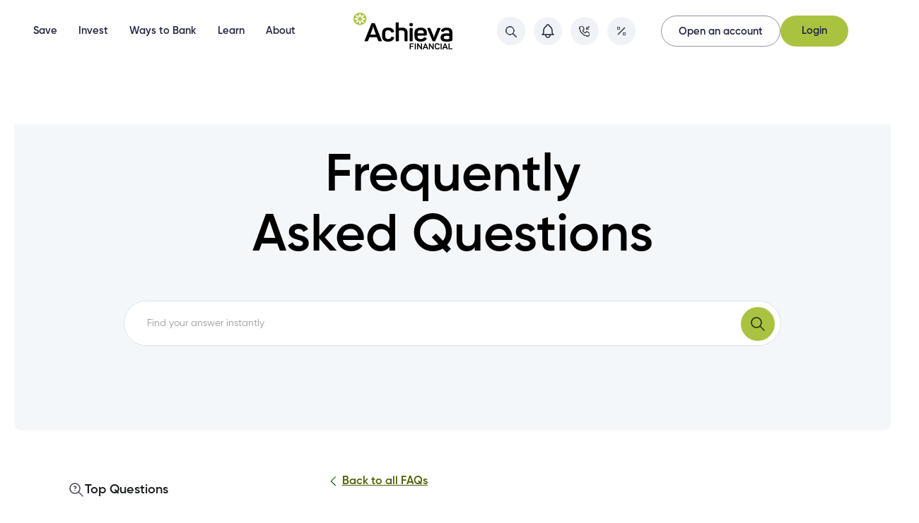

--- FILE ---
content_type: text/html
request_url: https://www.achieva.mb.ca/faq/savings-interest
body_size: 37634
content:
<!DOCTYPE html><!-- Last Published: Fri Jan 16 2026 16:39:36 GMT+0000 (Coordinated Universal Time) --><html data-wf-domain="www.achieva.mb.ca" data-wf-page="65bbcde2466a1b59e7f7cbb5" data-wf-site="633d55615443fd04576f02b4" data-wf-intellimize-customer-id="117399179" lang="en" data-wf-collection="65bbcde2466a1b59e7f7cb61" data-wf-item-slug="savings-interest"><head><meta charset="utf-8"/><title>When is interest paid in my savings account?</title><meta content="" name="description"/><meta content="width=device-width, initial-scale=1" name="viewport"/><link href="https://cdn.prod.website-files.com/633d55615443fd04576f02b4/css/achieva-6b65a7.shared.40c46e7bc.min.css" rel="stylesheet" type="text/css" integrity="sha384-QMRue88QgSZAof8T4HLZRqpPf+pB22f3J2aeuc+tLxjDKgcw77tcJyLZR4JlFI95" crossorigin="anonymous"/><script type="text/javascript">!function(o,c){var n=c.documentElement,t=" w-mod-";n.className+=t+"js",("ontouchstart"in o||o.DocumentTouch&&c instanceof DocumentTouch)&&(n.className+=t+"touch")}(window,document);</script><link href="https://cdn.prod.website-files.com/633d55615443fd04576f02b4/6369a70a1c78def395e87911_truaq-favicon.png" rel="shortcut icon" type="image/x-icon"/><link href="https://cdn.prod.website-files.com/633d55615443fd04576f02b4/6369a70ee8123306f2f5873a_truaq-favicon%402x.png" rel="apple-touch-icon"/><style>.anti-flicker, .anti-flicker * {visibility: hidden !important; opacity: 0 !important;}</style><style>[data-wf-hidden-variation], [data-wf-hidden-variation] * {
        display: none !important;
      }</style><script type="text/javascript">localStorage.removeItem('intellimize_opt_out_117399179'); if (localStorage.getItem('intellimize_data_tracking_type') !== 'always') { localStorage.setItem('intellimize_data_tracking_type', 'always'); }</script><script type="text/javascript">(function(e){var s={r:[]};e.wf={r:s.r,ready:t=>{s.r.push(t)}}})(window)</script><script type="text/javascript">(function(e,t,p){var n=document.documentElement,s={p:[],r:[]},u={p:s.p,r:s.r,push:function(e){s.p.push(e)},ready:function(e){s.r.push(e)}};e.intellimize=u,n.className+=" "+p,setTimeout(function(){n.className=n.className.replace(RegExp(" ?"+p),"")},t)})(window, 4000, 'anti-flicker')</script><link href="https://cdn.intellimize.co/snippet/117399179.js" rel="preload" as="script"/><script type="text/javascript">var wfClientScript=document.createElement("script");wfClientScript.src="https://cdn.intellimize.co/snippet/117399179.js",wfClientScript.async=!0,wfClientScript.onerror=function(){document.documentElement.className=document.documentElement.className.replace(RegExp(" ?anti-flicker"),"")},document.head.appendChild(wfClientScript);</script><link href="https://api.intellimize.co" rel="preconnect" crossorigin="true"/><link href="https://log.intellimize.co" rel="preconnect" crossorigin="true"/><link href="https://117399179.intellimizeio.com" rel="preconnect"/><!-- Google Tag Manager -->
<script type="text/plain" data-cookiecategory="analytics">(function(w,d,s,l,i){w[l]=w[l]||[];w[l].push({'gtm.start':
  new Date().getTime(),event:'gtm.js'});var f=d.getElementsByTagName(s)[0],
  j=d.createElement(s),dl=l!='dataLayer'?'&l='+l:'';j.async=true;j.src=
  'https://www.googletagmanager.com/gtm.js?id='+i+dl;f.parentNode.insertBefore(j,f);
  })(window,document,'script','dataLayer','GTM-PJFX43');</script>
  <!-- End Google Tag Manager -->
  <link defer rel="stylesheet" href="https://cdn.jsdelivr.net/gh/orestbida/cookieconsent@v2.8.8/dist/cookieconsent.css" media="print" onload="this.media='all'">
  <link defer rel="stylesheet" type="text/css" href="//cdn.jsdelivr.net/npm/slick-carousel@1.8.1/slick/slick.css" media="print" onload="this.media='all'">
  
<style>
/* micro-anims */
/*
.intro__card-img {
	display:none;
}
*/
@media (min-width: 992px) {
	.search--wrapper:not(.open) .nav-search_input {
  	width: 0;
  }

  .search--wrapper.open .nav-search_input {
	  background-color:black;
	  width: calc (100vw - 60rem) !important;
		position: absolute;
		right: 0;
  }
}

.nav__icon-wrapper canvas {
	width:32px;
  height:32px;
}

.icon-card canvas {
	width: 100%;
  height: 100%;
}
  /* end micro-anims */

</style>

  
  <style>
    
    @media (min-width: 992px) {
      .search--wrapper:not(.open) .nav-search__input{
        pointer-events:none;
      }
      
      .search--wrapper.open .nav-search__input {
        width: calc(100vw - 60rem);
        position: absolute;
        right: 0;
      }
    }
    
    .accordion__trigger:not(.open) ~ .accordion__content-wrapper.footer {
      margin-top: 0px;
      margin-bottom: 0px;
  }
  
  .accordion__trigger.open ~ .accordion__content-wrapper.footer{
    margin-bottom:1rem;
  }
    
    html.w-editor .accordion__content-wrapper{
      opacity:1 !important;
      max-height:auto !important;
    }
    
    .w-richtext a{
      color:#4a5c03;
    text-decoration: underline;  
    }
    
    .accordion__trigger:not(.open) .accordion_content-wrapper, .accordion__trigger:not(.open) .accordion_content--wrapper {
      max-height:0rem !important;
      opacity:0!important;
    }
    
  html.w-editor .tooltip, html.w-editor .rate__calendar-wrapper{
    pointer-events:visible;
    opacity:1;
  }
    
  .accordion__trigger.open .accordion__line--vertical{
    opacity:0 !important;
    transition: opacity 0.3s ease;
  }
  
  .accordion__trigger .accordion__line--vertical {
      opacity: 1 !important;
    transition: opacity 0.3s ease;
  }
  
    
   .content__images-grid-item:hover .link__arrow {
  background-color: #A9C341;
  border-color:  #A9C341;
  transition-duration: 200ms;
  }
  
  .intro__card:hover .link__arrow {
  background-color: #A9C341;
  border-color:  #A9C341;
  transition-duration: 200ms;
  }
  
  
  
  .investments__card:hover .investments__link {
  opacity:1;
  transition-duration: 200ms;
  }
    
    .account-link__item:hover .account-link__button-wrapper{
    background-color: #A9C341;
  border-color:  #A9C341;
  transition-duration: 200ms;
    }
  
  @media screen and (min-width: 1440px) {
  .section--bkg {
  max-width: 93vw;
  }
  }
    
  /* Accordions */
    
  html.w-editor .row-accordion__trigger ~ .row{
    max-height: 100% !important;
      opacity:1 !important;
  }
  .row-accordion .row:nth-child(odd){
    background-color:#F4F7FA;
  }
    
  .accordion__content-wrapper, .accordion__content--wrapper {
      transition: all 0.5s ease !important;
  }
    
  .row-accordion__trigger {
    transition: 0.6s linear;
  }
  /*
  .row-accordion:last-child .row-accordion__trigger {
    border-bottom: 1px solid black;
  }
  */
    .row-accordion__trigger:not(.open) {
      border-bottom: 1px solid transparent;
    }  
    
    .row-accordion__trigger ~ .row{
    transition:max-height .5s ease,opacity .5s linear; 
    overflow:hidden;
  
  }
  .row__icons img ,.accordion__trigger img{
    transition:transform .5s ease, opacity .2s linear;
  }
  .row-accordion__trigger.open .row__icons img:nth-child(1){
    transform:rotate(-90deg);
      opacity:0;
  }
  .row-accordion__trigger:not(.open) .row__icons img:nth-child(2){
      opacity:0;
    transform:rotate(90deg);
    transition:transform .5s ease;
  }
  .row-accordion__trigger:not(.open) ~ .row, .accordion__trigger:not(.open) ~ :is(.accordion__content--wrapper,.accordion__content-wrapper){
    max-height:0rem;
      opacity:0;
  }
  .row-accordion__trigger.open ~ .row,.accordion__trigger.open ~ :is(.accordion__content--wrapper,.accordion__content-wrapper){
    max-height: 80rem;
    opacity:1;
  }
  
  @media (max-width:767px){
    .row-accordion__trigger.open ~ .row,.accordion__trigger.open ~ :is(.accordion__content--wrapper,.accordion__content-wrapper){
     
        opacity:1;
    }
  }
    .comm100-float-button-2 > div {
      z-index:100!important;
    }
    .nav.open ~ [id*="comm100"]{
      display:none;
    }
  
    /*Utility*/
            /* Cookie concent styling */
            #cc-main {
                --cc-primary-color: #232540;
                --cc-secondary-color: #5e6266;
                --cc-font-family: Gilroy, sans-serif;
                --cc-modal-border-radius: 0rem;
                --cc-btn-border-radius: 2rem;
                --cc-modal-transition-duration: 0.25s;
                --cc-modal-margin: 3rem;
                --cc-z-index: 2147483647;
                /** Change button primary color to black **/
                --cc-btn-primary-bg: var(--yellow-green);
                --cc-btn-primary-color: #1e223f;
                --cc-btn-primary-border-color: #a0da88;
                --cc-btn-primary-hover-bg: #f1f6e3;
                --cc-btn-primary-hover-color: #1e223f;
                --cc-btn-primary-hover-border-color: #a0da88;
                --cc-btn-secondary-bg: #eaeff2;
                --cc-btn-secondary-color: var(--cc-primary-color);
                --cc-btn-secondary-border-color: #9192a0;
                --cc-btn-secondary-hover-bg: #f1f6e3;
                --cc-btn-secondary-hover-color: #1e223f;
                --cc-btn-secondary-hover-border-color: #f1f6e3;
                /** Also make toggles the same color as the button **/
                --cc-toggle-on-bg: var(--cc-btn-primary-bg);
            }

            #cm__title {
                margin-top: 0px;
                margin-bottom: 0px;
                font-size: 1.5em;
                line-height: 1.2;
                font-weight: 600;
                letter-spacing: 0.01em;
            }

            #cm__desc > a.cookies__link, #cm__desc > a.cookies__link:hover {
                border-bottom: none;
                color: #065c04;
                font-weight: 600;
                text-decoration: underline;
            }

            button#c-s-bn, .cm__btn[data-role*="necessary"] {
                background: none !important;
                color: #065c04 !important;
            }

            .cm__btn[data-role*="necessary"]:hover {
                background: #ebf7e6 !important;
                color: var(--dark-green) !important;
            }
    
    
    .intro--slider .slick-slide {
    height: 116px;
}
.slick-initialized .slick-slide {
    display: flex;
}

.slick-slider .slick-track, .slick-slider .slick-list {
overflow:visible;

}



   .slick-dots {
         display: flex;
         flex-direction: row;
         justify-content: center;
         padding: 0px;
         margin: 0px;
         margin-top: 1.125rem;
         list-style-type: none;
         position: absolute;
         width: 100%;
         bottom: 0;
    }
     .slick-dots li {
         margin: 0 0.5rem;
    }
     .slick-dots button {
         display: block;
         width: 10px;
         height: 10px;
         padding: 0;
         border: none;
         background-color:  #D6E1EB;
         border-radius: 4px;
         text-indent: -9999px;
    }
     .slick-dots li.slick-active button {
         background-color:  #354202;
    }
    
  </style>
<link defer rel="stylesheet" href="https://cdn.jsdelivr.net/gh/orestbida/cookieconsent@3.0.1/dist/cookieconsent.css" media="print" onload="this.media='all'"/>

<!-- Alerts System Styles -->
<style>
    /* Container styles */
    .alerts-container {
      width: 100%;
      background-color: #f8f9fa;
      border: 1px solid #dee2e6;
      overflow: hidden;
      position: relative;
    }
    .alerts-container.expanded .alert-notification__hide-link {
      display: flex; /* Show the hide link when the container is expanded */
      justify-content: center;
    }
    .alerts-container:not(.expanded) .alert:not(:first-child) {
      display: none;
      opacity: 0;
      height: 0;
      padding: 0;
      margin: 0;
      border: 0;
    }
  
    /* Alerts wrapper styles */
    .alerts-wrapper {
      position: relative;
    }
  
    /* Individual alert styles */
    .alert {
      padding: 15px;
      margin: 0;
      position: relative;
      height: auto;
      transition: opacity 0.3s ease-out;
    }
    .alert-block__content-number {
      background-color: #bf0009; /* Initial color */
      display: none; /* Hide by default */
    }
    .alert-block__content-number.viewed {
      background-color: #74758c; /* Color after viewing */
    }
    .alert-content {
      word-wrap: break-word;
    }
  
    /* Toggle button styles */
    a.toggle-button {
      display: none;
      position: fixed;
      top: 15px;
      right: 15px;
      width: 40px;
      height: 40px;
      padding: 0;
      background: #fefefe;
      color: #232540;
      border: 2px solid #d6e1eb;
      border-radius: 50%;
      cursor: pointer;
      align-items: center;
      justify-content: center;
      z-index: 1;
    }
  
    .toggle-button::before {
      content: "";
      width: 10px;
      height: 10px;
      border-right: 2px solid #232540;
      border-bottom: 2px solid #232540;
      transform: rotate(45deg);
      transform-origin: center;
      transition: transform 0.3s ease;
    }
  
    .alerts-container.expanded .toggle-button::before {
      transform: rotate(-135deg);
      top: 2px;
    }
  
    /* Close button styles */
    a.close-button {
      display: none;
      position: fixed;
      top: 15px;
      right: 15px;
      width: 40px;
      height: 40px;
      padding: 0;
      background: #fefefe;
      color: #232540; /* Color of the 'X' */
      border: 2px solid #d6e1eb;
      border-radius: 50%;
      cursor: pointer;
      align-items: center;
      justify-content: center;
      z-index: 1;
    }
  
    .close-button::before {
      content: "";
      display: block;
      width: 20px;
      height: 20px;
      background: url('data:image/svg+xml;utf8,<svg xmlns="http://www.w3.org/2000/svg" viewBox="0 0 24 24" fill="%23232540"><path d="M18.3 5.71a1 1 0 0 0-1.42 0L12 10.59 7.11 5.7a1 1 0 0 0-1.42 1.42L10.59 12l-4.9 4.89a1 1 0 1 0 1.42 1.42L12 13.41l4.89 4.9a1 1 0 0 0 1.42-1.42L13.41 12l4.9-4.89a1 1 0 0 0 0-1.42z"/></svg>')
        no-repeat center center;
      background-size: contain;
    }
  
    /* Hide link styles */
    .alert-notification__hide-link {
      display: none; /* Initially hide the hide link */
      background: none;
    }
  
    .nav-icon-alert {
      cursor: pointer;
    }
  </style>
  <!-- End Alerts System Styles -->

  <script type="text/javascript">
    (function (c, l, a, r, i, t, y) {
      c[a] = c[a] || function () { (c[a].q = c[a].q || []).push(arguments) };
      t = l.createElement(r); t.async = 1; t.src = "https://www.clarity.ms/tag/" + i;
      y = l.getElementsByTagName(r)[0]; y.parentNode.insertBefore(t, y);
    })(window, document, "clarity", "script", "j92k95v250"); 
  </script>


<script>
document.addEventListener("DOMContentLoaded", () => {
    function deleteSpecificCookie() {
        const cookieName = "_clck";
        const cookieDomain = ".achieva.mb.ca";
        const cookiePattern = /ftp/; // Regex pattern to check for 'ftp' in value
       
        // Get the specific cookie if it exists
        const cookies = document.cookie.split('; ');
        const cookie = cookies.find(c => c.startsWith(`${cookieName}=`));
       
        if (cookie) {
            const value = decodeURIComponent(cookie.split('=')[1]);
            if (cookiePattern.test(value)) {
                document.cookie = `${cookieName}=; domain=${cookieDomain}; path=/; expires=Thu, 01 Jan 1970 00:00:00 UTC;`;
                console.log(`Deleted cookie: ${cookieName}`);
            }
        }
    }

    setTimeout(deleteSpecificCookie, 500);
});
</script></head><body><div id="alerts-nav-section" class="alerts-nav-section"><div id="alerts-container" class="alerts-container"><a data-wf-native-id-path="9a0c75e2-ebeb-5de0-f330-42cfd6af3227:3a0edb75-17b8-a6ee-fdbd-416afb956263" data-wf-ao-click-engagement-tracking="true" data-wf-element-id="3a0edb75-17b8-a6ee-fdbd-416afb956263" data-wf-component-context="%5B%7B%22componentId%22%3A%223a0edb75-17b8-a6ee-fdbd-416afb956261%22%2C%22instanceId%22%3A%229a0c75e2-ebeb-5de0-f330-42cfd6af3227%22%7D%5D" href="#" class="toggle-button w-button"></a><a id="close-button" data-wf-native-id-path="9a0c75e2-ebeb-5de0-f330-42cfd6af3227:3a0edb75-17b8-a6ee-fdbd-416afb956264" data-wf-ao-click-engagement-tracking="true" data-wf-element-id="3a0edb75-17b8-a6ee-fdbd-416afb956264" data-wf-component-context="%5B%7B%22componentId%22%3A%223a0edb75-17b8-a6ee-fdbd-416afb956261%22%2C%22instanceId%22%3A%229a0c75e2-ebeb-5de0-f330-42cfd6af3227%22%7D%5D" href="#" class="close-button w-button"></a><div class="w-dyn-list"><div class="alert-empty-state w-dyn-empty"><div><strong>No Notifications</strong></div><div>You currently have no notifications</div></div></div><a id="alert-notification__hide-link" data-wf-native-id-path="9a0c75e2-ebeb-5de0-f330-42cfd6af3227:3a0edb75-17b8-a6ee-fdbd-416afb956278" data-wf-ao-click-engagement-tracking="true" data-wf-element-id="3a0edb75-17b8-a6ee-fdbd-416afb956278" data-wf-component-context="%5B%7B%22componentId%22%3A%223a0edb75-17b8-a6ee-fdbd-416afb956261%22%2C%22instanceId%22%3A%229a0c75e2-ebeb-5de0-f330-42cfd6af3227%22%7D%5D" href="#" class="alert-notification__hide-link link w-button">Hide Notifications</a></div><header class="nav"><div class="container container__nav w-container"><div class="search-wrapper"><form action="/search" class="search--wrapper mobile--small w-form"><input class="nav-search__input w-input" autocomplete="off" maxlength="256" name="query" placeholder="Search…" type="search" id="search" required=""/><input type="submit" class="nav-search__button w-button" value=""/></form></div><div class="nav__left-col"><div class="nav__link--wrapper"><a id="personal-nav" href="#" data-wf-native-id-path="9a0c75e2-ebeb-5de0-f330-42cfd6af3227:3a0edb75-17b8-a6ee-fdbd-416afb956281:a1c2c896-d821-f56d-8d49-b605c56eb0f3" data-wf-ao-click-engagement-tracking="true" data-wf-element-id="a1c2c896-d821-f56d-8d49-b605c56eb0f3" data-wf-component-context="%5B%7B%22componentId%22%3A%223a0edb75-17b8-a6ee-fdbd-416afb956261%22%2C%22instanceId%22%3A%229a0c75e2-ebeb-5de0-f330-42cfd6af3227%22%7D%2C%7B%22componentId%22%3A%22a1c2c896-d821-f56d-8d49-b605c56eb0f2%22%2C%22instanceId%22%3A%223a0edb75-17b8-a6ee-fdbd-416afb956281%22%7D%5D" class="nav__link m--hide">Save</a><div class="nav__dropdown"><div class="nav-link--wrapper full-width"><a href="/high-interest-savings-and-gics" data-wf-native-id-path="9a0c75e2-ebeb-5de0-f330-42cfd6af3227:3a0edb75-17b8-a6ee-fdbd-416afb956281:f8dc2e58-e00e-3e99-e255-bd88cc9f3ec3:9d5e80b4-405d-25d9-ec75-d76f46b98afc" data-wf-ao-click-engagement-tracking="true" data-wf-element-id="9d5e80b4-405d-25d9-ec75-d76f46b98afc" data-wf-component-context="%5B%7B%22componentId%22%3A%223a0edb75-17b8-a6ee-fdbd-416afb956261%22%2C%22instanceId%22%3A%229a0c75e2-ebeb-5de0-f330-42cfd6af3227%22%7D%2C%7B%22componentId%22%3A%22a1c2c896-d821-f56d-8d49-b605c56eb0f2%22%2C%22instanceId%22%3A%223a0edb75-17b8-a6ee-fdbd-416afb956281%22%7D%2C%7B%22componentId%22%3A%229d5e80b4-405d-25d9-ec75-d76f46b98afb%22%2C%22instanceId%22%3A%22f8dc2e58-e00e-3e99-e255-bd88cc9f3ec3%22%7D%5D" class="nav__link-item w-inline-block"><div class="button-wipe"></div><div class="nav__link-icon large no-margin"><img loading="lazy" alt="" src="https://cdn.prod.website-files.com/633d55615443fd04576f02b4/6361a6e6de9f211550e7d10f_Cash.svg" class="nav-link__icon"/></div><div class="button-text-wrapper"><div>High Interest Savings and GICs</div><div class="green alt">High Interest Savings and GICs</div></div></a><a href="/high-interest-savings-and-gics" editor="true" data-wf-native-id-path="9a0c75e2-ebeb-5de0-f330-42cfd6af3227:3a0edb75-17b8-a6ee-fdbd-416afb956281:f8dc2e58-e00e-3e99-e255-bd88cc9f3ec3:9d5e80b4-405d-25d9-ec75-d76f46b98b02" data-wf-ao-click-engagement-tracking="true" data-wf-element-id="9d5e80b4-405d-25d9-ec75-d76f46b98b02" data-wf-component-context="%5B%7B%22componentId%22%3A%223a0edb75-17b8-a6ee-fdbd-416afb956261%22%2C%22instanceId%22%3A%229a0c75e2-ebeb-5de0-f330-42cfd6af3227%22%7D%2C%7B%22componentId%22%3A%22a1c2c896-d821-f56d-8d49-b605c56eb0f2%22%2C%22instanceId%22%3A%223a0edb75-17b8-a6ee-fdbd-416afb956281%22%7D%2C%7B%22componentId%22%3A%229d5e80b4-405d-25d9-ec75-d76f46b98afb%22%2C%22instanceId%22%3A%22f8dc2e58-e00e-3e99-e255-bd88cc9f3ec3%22%7D%5D" class="link--absolute-2">set link</a></div><div class="nav-link--wrapper full-width"><a href="/daily-interest-savings-account" data-wf-native-id-path="9a0c75e2-ebeb-5de0-f330-42cfd6af3227:3a0edb75-17b8-a6ee-fdbd-416afb956281:66ecc54e-ad37-a4bb-6c32-2f4d9c1dddc6:9d5e80b4-405d-25d9-ec75-d76f46b98afc" data-wf-ao-click-engagement-tracking="true" data-wf-element-id="9d5e80b4-405d-25d9-ec75-d76f46b98afc" data-wf-component-context="%5B%7B%22componentId%22%3A%223a0edb75-17b8-a6ee-fdbd-416afb956261%22%2C%22instanceId%22%3A%229a0c75e2-ebeb-5de0-f330-42cfd6af3227%22%7D%2C%7B%22componentId%22%3A%22a1c2c896-d821-f56d-8d49-b605c56eb0f2%22%2C%22instanceId%22%3A%223a0edb75-17b8-a6ee-fdbd-416afb956281%22%7D%2C%7B%22componentId%22%3A%229d5e80b4-405d-25d9-ec75-d76f46b98afb%22%2C%22instanceId%22%3A%2266ecc54e-ad37-a4bb-6c32-2f4d9c1dddc6%22%7D%5D" class="nav__link-item w-inline-block"><div class="button-wipe"></div><div class="nav__link-icon large no-margin"><img loading="lazy" alt="" src="https://cdn.prod.website-files.com/633d55615443fd04576f02b4/6361a6e6de9f211550e7d10f_Cash.svg" class="nav-link__icon"/></div><div class="button-text-wrapper"><div>Daily Savings Account</div><div class="green alt">Daily Savings Account</div></div></a><a href="/daily-interest-savings-account" editor="true" data-wf-native-id-path="9a0c75e2-ebeb-5de0-f330-42cfd6af3227:3a0edb75-17b8-a6ee-fdbd-416afb956281:66ecc54e-ad37-a4bb-6c32-2f4d9c1dddc6:9d5e80b4-405d-25d9-ec75-d76f46b98b02" data-wf-ao-click-engagement-tracking="true" data-wf-element-id="9d5e80b4-405d-25d9-ec75-d76f46b98b02" data-wf-component-context="%5B%7B%22componentId%22%3A%223a0edb75-17b8-a6ee-fdbd-416afb956261%22%2C%22instanceId%22%3A%229a0c75e2-ebeb-5de0-f330-42cfd6af3227%22%7D%2C%7B%22componentId%22%3A%22a1c2c896-d821-f56d-8d49-b605c56eb0f2%22%2C%22instanceId%22%3A%223a0edb75-17b8-a6ee-fdbd-416afb956281%22%7D%2C%7B%22componentId%22%3A%229d5e80b4-405d-25d9-ec75-d76f46b98afb%22%2C%22instanceId%22%3A%2266ecc54e-ad37-a4bb-6c32-2f4d9c1dddc6%22%7D%5D" class="link--absolute-2">set link</a></div><div class="nav-link--wrapper full-width"><a href="/tfsa-high-interest-savings" data-wf-native-id-path="9a0c75e2-ebeb-5de0-f330-42cfd6af3227:3a0edb75-17b8-a6ee-fdbd-416afb956281:f7a426ec-5479-6934-15e0-50ed76087d7c:9d5e80b4-405d-25d9-ec75-d76f46b98afc" data-wf-ao-click-engagement-tracking="true" data-wf-element-id="9d5e80b4-405d-25d9-ec75-d76f46b98afc" data-wf-component-context="%5B%7B%22componentId%22%3A%223a0edb75-17b8-a6ee-fdbd-416afb956261%22%2C%22instanceId%22%3A%229a0c75e2-ebeb-5de0-f330-42cfd6af3227%22%7D%2C%7B%22componentId%22%3A%22a1c2c896-d821-f56d-8d49-b605c56eb0f2%22%2C%22instanceId%22%3A%223a0edb75-17b8-a6ee-fdbd-416afb956281%22%7D%2C%7B%22componentId%22%3A%229d5e80b4-405d-25d9-ec75-d76f46b98afb%22%2C%22instanceId%22%3A%22f7a426ec-5479-6934-15e0-50ed76087d7c%22%7D%5D" class="nav__link-item w-inline-block"><div class="button-wipe"></div><div class="nav__link-icon large no-margin"><img loading="lazy" alt="" src="https://cdn.prod.website-files.com/633d55615443fd04576f02b4/6361a6e6de9f211550e7d10f_Cash.svg" class="nav-link__icon"/></div><div class="button-text-wrapper"><div>TFSA Savings Account</div><div class="green alt">TFSA Savings Account</div></div></a><a href="/tfsa-high-interest-savings" editor="true" data-wf-native-id-path="9a0c75e2-ebeb-5de0-f330-42cfd6af3227:3a0edb75-17b8-a6ee-fdbd-416afb956281:f7a426ec-5479-6934-15e0-50ed76087d7c:9d5e80b4-405d-25d9-ec75-d76f46b98b02" data-wf-ao-click-engagement-tracking="true" data-wf-element-id="9d5e80b4-405d-25d9-ec75-d76f46b98b02" data-wf-component-context="%5B%7B%22componentId%22%3A%223a0edb75-17b8-a6ee-fdbd-416afb956261%22%2C%22instanceId%22%3A%229a0c75e2-ebeb-5de0-f330-42cfd6af3227%22%7D%2C%7B%22componentId%22%3A%22a1c2c896-d821-f56d-8d49-b605c56eb0f2%22%2C%22instanceId%22%3A%223a0edb75-17b8-a6ee-fdbd-416afb956281%22%7D%2C%7B%22componentId%22%3A%229d5e80b4-405d-25d9-ec75-d76f46b98afb%22%2C%22instanceId%22%3A%22f7a426ec-5479-6934-15e0-50ed76087d7c%22%7D%5D" class="link--absolute-2">set link</a></div><div class="nav__link-wrapper hiden"><a href="#" data-wf-native-id-path="9a0c75e2-ebeb-5de0-f330-42cfd6af3227:3a0edb75-17b8-a6ee-fdbd-416afb956281:a1c2c896-d821-f56d-8d49-b605c56eb100" data-wf-ao-click-engagement-tracking="true" data-wf-element-id="a1c2c896-d821-f56d-8d49-b605c56eb100" data-wf-component-context="%5B%7B%22componentId%22%3A%223a0edb75-17b8-a6ee-fdbd-416afb956261%22%2C%22instanceId%22%3A%229a0c75e2-ebeb-5de0-f330-42cfd6af3227%22%7D%2C%7B%22componentId%22%3A%22a1c2c896-d821-f56d-8d49-b605c56eb0f2%22%2C%22instanceId%22%3A%223a0edb75-17b8-a6ee-fdbd-416afb956281%22%7D%5D" class="flex--horizontal align--center gap--8 w-inline-block"><div class="nav__link-icon large"><img src="https://cdn.prod.website-files.com/633d55615443fd04576f02b4/6361a6e618ec40090db40369_Calculator.svg" loading="lazy" alt=""/></div><div class="dropdown__text">Interest Calculator</div></a><a data-wf-native-id-path="9a0c75e2-ebeb-5de0-f330-42cfd6af3227:3a0edb75-17b8-a6ee-fdbd-416afb956281:159dd309-400c-ec00-4510-dfe7b310fcaa" data-wf-ao-click-engagement-tracking="true" data-wf-element-id="159dd309-400c-ec00-4510-dfe7b310fcaa" data-wf-component-context="%5B%7B%22componentId%22%3A%223a0edb75-17b8-a6ee-fdbd-416afb956261%22%2C%22instanceId%22%3A%229a0c75e2-ebeb-5de0-f330-42cfd6af3227%22%7D%2C%7B%22componentId%22%3A%22a1c2c896-d821-f56d-8d49-b605c56eb0f2%22%2C%22instanceId%22%3A%223a0edb75-17b8-a6ee-fdbd-416afb956281%22%7D%5D" href="#" class="set-link">Set Link</a></div><div class="nav-link--wrapper full-width"><a href="/rrsp-high-interest-savings" data-wf-native-id-path="9a0c75e2-ebeb-5de0-f330-42cfd6af3227:3a0edb75-17b8-a6ee-fdbd-416afb956281:62ebd2e6-9178-636b-ae25-3f8c3a30eea7:9d5e80b4-405d-25d9-ec75-d76f46b98afc" data-wf-ao-click-engagement-tracking="true" data-wf-element-id="9d5e80b4-405d-25d9-ec75-d76f46b98afc" data-wf-component-context="%5B%7B%22componentId%22%3A%223a0edb75-17b8-a6ee-fdbd-416afb956261%22%2C%22instanceId%22%3A%229a0c75e2-ebeb-5de0-f330-42cfd6af3227%22%7D%2C%7B%22componentId%22%3A%22a1c2c896-d821-f56d-8d49-b605c56eb0f2%22%2C%22instanceId%22%3A%223a0edb75-17b8-a6ee-fdbd-416afb956281%22%7D%2C%7B%22componentId%22%3A%229d5e80b4-405d-25d9-ec75-d76f46b98afb%22%2C%22instanceId%22%3A%2262ebd2e6-9178-636b-ae25-3f8c3a30eea7%22%7D%5D" class="nav__link-item w-inline-block"><div class="button-wipe"></div><div class="nav__link-icon large no-margin"><img loading="lazy" alt="" src="https://cdn.prod.website-files.com/633d55615443fd04576f02b4/6361a6e6de9f211550e7d10f_Cash.svg" class="nav-link__icon"/></div><div class="button-text-wrapper"><div>RRSP Savings Account</div><div class="green alt">RRSP Savings Account</div></div></a><a href="/rrsp-high-interest-savings" editor="true" data-wf-native-id-path="9a0c75e2-ebeb-5de0-f330-42cfd6af3227:3a0edb75-17b8-a6ee-fdbd-416afb956281:62ebd2e6-9178-636b-ae25-3f8c3a30eea7:9d5e80b4-405d-25d9-ec75-d76f46b98b02" data-wf-ao-click-engagement-tracking="true" data-wf-element-id="9d5e80b4-405d-25d9-ec75-d76f46b98b02" data-wf-component-context="%5B%7B%22componentId%22%3A%223a0edb75-17b8-a6ee-fdbd-416afb956261%22%2C%22instanceId%22%3A%229a0c75e2-ebeb-5de0-f330-42cfd6af3227%22%7D%2C%7B%22componentId%22%3A%22a1c2c896-d821-f56d-8d49-b605c56eb0f2%22%2C%22instanceId%22%3A%223a0edb75-17b8-a6ee-fdbd-416afb956281%22%7D%2C%7B%22componentId%22%3A%229d5e80b4-405d-25d9-ec75-d76f46b98afb%22%2C%22instanceId%22%3A%2262ebd2e6-9178-636b-ae25-3f8c3a30eea7%22%7D%5D" class="link--absolute-2">set link</a></div><div class="nav-link--wrapper full-width"><a href="/rrif-high-interest-savings" data-wf-native-id-path="9a0c75e2-ebeb-5de0-f330-42cfd6af3227:3a0edb75-17b8-a6ee-fdbd-416afb956281:3da301f1-5227-72cd-bd82-033531de71a9:9d5e80b4-405d-25d9-ec75-d76f46b98afc" data-wf-ao-click-engagement-tracking="true" data-wf-element-id="9d5e80b4-405d-25d9-ec75-d76f46b98afc" data-wf-component-context="%5B%7B%22componentId%22%3A%223a0edb75-17b8-a6ee-fdbd-416afb956261%22%2C%22instanceId%22%3A%229a0c75e2-ebeb-5de0-f330-42cfd6af3227%22%7D%2C%7B%22componentId%22%3A%22a1c2c896-d821-f56d-8d49-b605c56eb0f2%22%2C%22instanceId%22%3A%223a0edb75-17b8-a6ee-fdbd-416afb956281%22%7D%2C%7B%22componentId%22%3A%229d5e80b4-405d-25d9-ec75-d76f46b98afb%22%2C%22instanceId%22%3A%223da301f1-5227-72cd-bd82-033531de71a9%22%7D%5D" class="nav__link-item w-inline-block"><div class="button-wipe"></div><div class="nav__link-icon large no-margin"><img loading="lazy" alt="" src="https://cdn.prod.website-files.com/633d55615443fd04576f02b4/6361a6e6de9f211550e7d10f_Cash.svg" class="nav-link__icon"/></div><div class="button-text-wrapper"><div>RRIF Savings Account</div><div class="green alt">RRIF Savings Account</div></div></a><a href="/rrif-high-interest-savings" editor="true" data-wf-native-id-path="9a0c75e2-ebeb-5de0-f330-42cfd6af3227:3a0edb75-17b8-a6ee-fdbd-416afb956281:3da301f1-5227-72cd-bd82-033531de71a9:9d5e80b4-405d-25d9-ec75-d76f46b98b02" data-wf-ao-click-engagement-tracking="true" data-wf-element-id="9d5e80b4-405d-25d9-ec75-d76f46b98b02" data-wf-component-context="%5B%7B%22componentId%22%3A%223a0edb75-17b8-a6ee-fdbd-416afb956261%22%2C%22instanceId%22%3A%229a0c75e2-ebeb-5de0-f330-42cfd6af3227%22%7D%2C%7B%22componentId%22%3A%22a1c2c896-d821-f56d-8d49-b605c56eb0f2%22%2C%22instanceId%22%3A%223a0edb75-17b8-a6ee-fdbd-416afb956281%22%7D%2C%7B%22componentId%22%3A%229d5e80b4-405d-25d9-ec75-d76f46b98afb%22%2C%22instanceId%22%3A%223da301f1-5227-72cd-bd82-033531de71a9%22%7D%5D" class="link--absolute-2">set link</a></div><div class="nav-link--wrapper full-width"><a href="/service-fees" data-wf-native-id-path="9a0c75e2-ebeb-5de0-f330-42cfd6af3227:3a0edb75-17b8-a6ee-fdbd-416afb956281:a703fe4e-bfc7-4f08-7058-76c3de710de5:9d5e80b4-405d-25d9-ec75-d76f46b98afc" data-wf-ao-click-engagement-tracking="true" data-wf-element-id="9d5e80b4-405d-25d9-ec75-d76f46b98afc" data-wf-component-context="%5B%7B%22componentId%22%3A%223a0edb75-17b8-a6ee-fdbd-416afb956261%22%2C%22instanceId%22%3A%229a0c75e2-ebeb-5de0-f330-42cfd6af3227%22%7D%2C%7B%22componentId%22%3A%22a1c2c896-d821-f56d-8d49-b605c56eb0f2%22%2C%22instanceId%22%3A%223a0edb75-17b8-a6ee-fdbd-416afb956281%22%7D%2C%7B%22componentId%22%3A%229d5e80b4-405d-25d9-ec75-d76f46b98afb%22%2C%22instanceId%22%3A%22a703fe4e-bfc7-4f08-7058-76c3de710de5%22%7D%5D" class="nav__link-item w-inline-block"><div class="button-wipe"></div><div class="nav__link-icon large no-margin"><img loading="lazy" alt="Rates icon" src="https://cdn.prod.website-files.com/633d55615443fd04576f02b4/6361a6e791466fe1d99a8f9d_Fees.svg" class="nav-link__icon"/></div><div class="button-text-wrapper"><div>Service fees</div><div class="green alt">Service fees</div></div></a><a href="/service-fees" editor="true" data-wf-native-id-path="9a0c75e2-ebeb-5de0-f330-42cfd6af3227:3a0edb75-17b8-a6ee-fdbd-416afb956281:a703fe4e-bfc7-4f08-7058-76c3de710de5:9d5e80b4-405d-25d9-ec75-d76f46b98b02" data-wf-ao-click-engagement-tracking="true" data-wf-element-id="9d5e80b4-405d-25d9-ec75-d76f46b98b02" data-wf-component-context="%5B%7B%22componentId%22%3A%223a0edb75-17b8-a6ee-fdbd-416afb956261%22%2C%22instanceId%22%3A%229a0c75e2-ebeb-5de0-f330-42cfd6af3227%22%7D%2C%7B%22componentId%22%3A%22a1c2c896-d821-f56d-8d49-b605c56eb0f2%22%2C%22instanceId%22%3A%223a0edb75-17b8-a6ee-fdbd-416afb956281%22%7D%2C%7B%22componentId%22%3A%229d5e80b4-405d-25d9-ec75-d76f46b98afb%22%2C%22instanceId%22%3A%22a703fe4e-bfc7-4f08-7058-76c3de710de5%22%7D%5D" class="link--absolute-2">set link</a></div></div></div><div class="nav__link--wrapper"><a id="personal-nav" href="#" data-wf-native-id-path="9a0c75e2-ebeb-5de0-f330-42cfd6af3227:3a0edb75-17b8-a6ee-fdbd-416afb956282:8c590518-c21a-3aba-674b-0c4c9de49542" data-wf-ao-click-engagement-tracking="true" data-wf-element-id="8c590518-c21a-3aba-674b-0c4c9de49542" data-wf-component-context="%5B%7B%22componentId%22%3A%223a0edb75-17b8-a6ee-fdbd-416afb956261%22%2C%22instanceId%22%3A%229a0c75e2-ebeb-5de0-f330-42cfd6af3227%22%7D%2C%7B%22componentId%22%3A%228c590518-c21a-3aba-674b-0c4c9de49541%22%2C%22instanceId%22%3A%223a0edb75-17b8-a6ee-fdbd-416afb956282%22%7D%5D" class="nav__link">Invest</a><div class="nav__dropdown"><div class="nav-link--wrapper full-width"><a href="/achieva-gic" data-wf-native-id-path="9a0c75e2-ebeb-5de0-f330-42cfd6af3227:3a0edb75-17b8-a6ee-fdbd-416afb956282:502bb13d-e7a1-b9ab-1523-2ee9ec259c39:9d5e80b4-405d-25d9-ec75-d76f46b98afc" data-wf-ao-click-engagement-tracking="true" data-wf-element-id="9d5e80b4-405d-25d9-ec75-d76f46b98afc" data-wf-component-context="%5B%7B%22componentId%22%3A%223a0edb75-17b8-a6ee-fdbd-416afb956261%22%2C%22instanceId%22%3A%229a0c75e2-ebeb-5de0-f330-42cfd6af3227%22%7D%2C%7B%22componentId%22%3A%228c590518-c21a-3aba-674b-0c4c9de49541%22%2C%22instanceId%22%3A%223a0edb75-17b8-a6ee-fdbd-416afb956282%22%7D%2C%7B%22componentId%22%3A%229d5e80b4-405d-25d9-ec75-d76f46b98afb%22%2C%22instanceId%22%3A%22502bb13d-e7a1-b9ab-1523-2ee9ec259c39%22%7D%5D" class="nav__link-item w-inline-block"><div class="button-wipe"></div><div class="nav__link-icon large no-margin"><img loading="lazy" alt="" src="https://cdn.prod.website-files.com/633d55615443fd04576f02b4/63670b81cb0f680a9f695994_GIC.svg" class="nav-link__icon"/></div><div class="button-text-wrapper"><div>GIC</div><div class="green alt">GIC</div></div></a><a href="/achieva-gic" editor="true" data-wf-native-id-path="9a0c75e2-ebeb-5de0-f330-42cfd6af3227:3a0edb75-17b8-a6ee-fdbd-416afb956282:502bb13d-e7a1-b9ab-1523-2ee9ec259c39:9d5e80b4-405d-25d9-ec75-d76f46b98b02" data-wf-ao-click-engagement-tracking="true" data-wf-element-id="9d5e80b4-405d-25d9-ec75-d76f46b98b02" data-wf-component-context="%5B%7B%22componentId%22%3A%223a0edb75-17b8-a6ee-fdbd-416afb956261%22%2C%22instanceId%22%3A%229a0c75e2-ebeb-5de0-f330-42cfd6af3227%22%7D%2C%7B%22componentId%22%3A%228c590518-c21a-3aba-674b-0c4c9de49541%22%2C%22instanceId%22%3A%223a0edb75-17b8-a6ee-fdbd-416afb956282%22%7D%2C%7B%22componentId%22%3A%229d5e80b4-405d-25d9-ec75-d76f46b98afb%22%2C%22instanceId%22%3A%22502bb13d-e7a1-b9ab-1523-2ee9ec259c39%22%7D%5D" class="link--absolute-2">set link</a></div><div class="nav-link--wrapper full-width"><a href="/tfsa-gic" data-wf-native-id-path="9a0c75e2-ebeb-5de0-f330-42cfd6af3227:3a0edb75-17b8-a6ee-fdbd-416afb956282:f94e68ca-f956-6114-c475-a9dff75a8d3a:9d5e80b4-405d-25d9-ec75-d76f46b98afc" data-wf-ao-click-engagement-tracking="true" data-wf-element-id="9d5e80b4-405d-25d9-ec75-d76f46b98afc" data-wf-component-context="%5B%7B%22componentId%22%3A%223a0edb75-17b8-a6ee-fdbd-416afb956261%22%2C%22instanceId%22%3A%229a0c75e2-ebeb-5de0-f330-42cfd6af3227%22%7D%2C%7B%22componentId%22%3A%228c590518-c21a-3aba-674b-0c4c9de49541%22%2C%22instanceId%22%3A%223a0edb75-17b8-a6ee-fdbd-416afb956282%22%7D%2C%7B%22componentId%22%3A%229d5e80b4-405d-25d9-ec75-d76f46b98afb%22%2C%22instanceId%22%3A%22f94e68ca-f956-6114-c475-a9dff75a8d3a%22%7D%5D" class="nav__link-item w-inline-block"><div class="button-wipe"></div><div class="nav__link-icon large no-margin"><img loading="lazy" alt="" src="https://cdn.prod.website-files.com/633d55615443fd04576f02b4/63670b81cb0f680a9f695994_GIC.svg" class="nav-link__icon"/></div><div class="button-text-wrapper"><div>TFSA GIC</div><div class="green alt">TFSA GIC</div></div></a><a href="/tfsa-gic" editor="true" data-wf-native-id-path="9a0c75e2-ebeb-5de0-f330-42cfd6af3227:3a0edb75-17b8-a6ee-fdbd-416afb956282:f94e68ca-f956-6114-c475-a9dff75a8d3a:9d5e80b4-405d-25d9-ec75-d76f46b98b02" data-wf-ao-click-engagement-tracking="true" data-wf-element-id="9d5e80b4-405d-25d9-ec75-d76f46b98b02" data-wf-component-context="%5B%7B%22componentId%22%3A%223a0edb75-17b8-a6ee-fdbd-416afb956261%22%2C%22instanceId%22%3A%229a0c75e2-ebeb-5de0-f330-42cfd6af3227%22%7D%2C%7B%22componentId%22%3A%228c590518-c21a-3aba-674b-0c4c9de49541%22%2C%22instanceId%22%3A%223a0edb75-17b8-a6ee-fdbd-416afb956282%22%7D%2C%7B%22componentId%22%3A%229d5e80b4-405d-25d9-ec75-d76f46b98afb%22%2C%22instanceId%22%3A%22f94e68ca-f956-6114-c475-a9dff75a8d3a%22%7D%5D" class="link--absolute-2">set link</a></div><div class="nav-link--wrapper full-width"><a href="/rrsp-gic" data-wf-native-id-path="9a0c75e2-ebeb-5de0-f330-42cfd6af3227:3a0edb75-17b8-a6ee-fdbd-416afb956282:9c662f17-3761-5e35-bd8e-3f8cfdaef30e:9d5e80b4-405d-25d9-ec75-d76f46b98afc" data-wf-ao-click-engagement-tracking="true" data-wf-element-id="9d5e80b4-405d-25d9-ec75-d76f46b98afc" data-wf-component-context="%5B%7B%22componentId%22%3A%223a0edb75-17b8-a6ee-fdbd-416afb956261%22%2C%22instanceId%22%3A%229a0c75e2-ebeb-5de0-f330-42cfd6af3227%22%7D%2C%7B%22componentId%22%3A%228c590518-c21a-3aba-674b-0c4c9de49541%22%2C%22instanceId%22%3A%223a0edb75-17b8-a6ee-fdbd-416afb956282%22%7D%2C%7B%22componentId%22%3A%229d5e80b4-405d-25d9-ec75-d76f46b98afb%22%2C%22instanceId%22%3A%229c662f17-3761-5e35-bd8e-3f8cfdaef30e%22%7D%5D" class="nav__link-item w-inline-block"><div class="button-wipe"></div><div class="nav__link-icon large no-margin"><img loading="lazy" alt="" src="https://cdn.prod.website-files.com/633d55615443fd04576f02b4/63670b81cb0f680a9f695994_GIC.svg" class="nav-link__icon"/></div><div class="button-text-wrapper"><div>RRSP GIC</div><div class="green alt">RRSP GIC</div></div></a><a href="/rrsp-gic" editor="true" data-wf-native-id-path="9a0c75e2-ebeb-5de0-f330-42cfd6af3227:3a0edb75-17b8-a6ee-fdbd-416afb956282:9c662f17-3761-5e35-bd8e-3f8cfdaef30e:9d5e80b4-405d-25d9-ec75-d76f46b98b02" data-wf-ao-click-engagement-tracking="true" data-wf-element-id="9d5e80b4-405d-25d9-ec75-d76f46b98b02" data-wf-component-context="%5B%7B%22componentId%22%3A%223a0edb75-17b8-a6ee-fdbd-416afb956261%22%2C%22instanceId%22%3A%229a0c75e2-ebeb-5de0-f330-42cfd6af3227%22%7D%2C%7B%22componentId%22%3A%228c590518-c21a-3aba-674b-0c4c9de49541%22%2C%22instanceId%22%3A%223a0edb75-17b8-a6ee-fdbd-416afb956282%22%7D%2C%7B%22componentId%22%3A%229d5e80b4-405d-25d9-ec75-d76f46b98afb%22%2C%22instanceId%22%3A%229c662f17-3761-5e35-bd8e-3f8cfdaef30e%22%7D%5D" class="link--absolute-2">set link</a></div><div class="nav-link--wrapper full-width"><a href="/rrif-gic" data-wf-native-id-path="9a0c75e2-ebeb-5de0-f330-42cfd6af3227:3a0edb75-17b8-a6ee-fdbd-416afb956282:2d7040b2-bb1a-6039-e8bb-05af1122693e:9d5e80b4-405d-25d9-ec75-d76f46b98afc" data-wf-ao-click-engagement-tracking="true" data-wf-element-id="9d5e80b4-405d-25d9-ec75-d76f46b98afc" data-wf-component-context="%5B%7B%22componentId%22%3A%223a0edb75-17b8-a6ee-fdbd-416afb956261%22%2C%22instanceId%22%3A%229a0c75e2-ebeb-5de0-f330-42cfd6af3227%22%7D%2C%7B%22componentId%22%3A%228c590518-c21a-3aba-674b-0c4c9de49541%22%2C%22instanceId%22%3A%223a0edb75-17b8-a6ee-fdbd-416afb956282%22%7D%2C%7B%22componentId%22%3A%229d5e80b4-405d-25d9-ec75-d76f46b98afb%22%2C%22instanceId%22%3A%222d7040b2-bb1a-6039-e8bb-05af1122693e%22%7D%5D" class="nav__link-item w-inline-block"><div class="button-wipe"></div><div class="nav__link-icon large no-margin"><img loading="lazy" alt="" src="https://cdn.prod.website-files.com/633d55615443fd04576f02b4/63670b81cb0f680a9f695994_GIC.svg" class="nav-link__icon"/></div><div class="button-text-wrapper"><div>RRIF GIC</div><div class="green alt">RRIF GIC</div></div></a><a href="/rrif-gic" editor="true" data-wf-native-id-path="9a0c75e2-ebeb-5de0-f330-42cfd6af3227:3a0edb75-17b8-a6ee-fdbd-416afb956282:2d7040b2-bb1a-6039-e8bb-05af1122693e:9d5e80b4-405d-25d9-ec75-d76f46b98b02" data-wf-ao-click-engagement-tracking="true" data-wf-element-id="9d5e80b4-405d-25d9-ec75-d76f46b98b02" data-wf-component-context="%5B%7B%22componentId%22%3A%223a0edb75-17b8-a6ee-fdbd-416afb956261%22%2C%22instanceId%22%3A%229a0c75e2-ebeb-5de0-f330-42cfd6af3227%22%7D%2C%7B%22componentId%22%3A%228c590518-c21a-3aba-674b-0c4c9de49541%22%2C%22instanceId%22%3A%223a0edb75-17b8-a6ee-fdbd-416afb956282%22%7D%2C%7B%22componentId%22%3A%229d5e80b4-405d-25d9-ec75-d76f46b98afb%22%2C%22instanceId%22%3A%222d7040b2-bb1a-6039-e8bb-05af1122693e%22%7D%5D" class="link--absolute-2">set link</a></div><div class="nav-link--wrapper full-width"><a href="/gic-ladder-strategy" data-wf-native-id-path="9a0c75e2-ebeb-5de0-f330-42cfd6af3227:3a0edb75-17b8-a6ee-fdbd-416afb956282:dd2f6b04-9be6-0071-ce81-0d26a1cdfc01:9d5e80b4-405d-25d9-ec75-d76f46b98afc" data-wf-ao-click-engagement-tracking="true" data-wf-element-id="9d5e80b4-405d-25d9-ec75-d76f46b98afc" data-wf-component-context="%5B%7B%22componentId%22%3A%223a0edb75-17b8-a6ee-fdbd-416afb956261%22%2C%22instanceId%22%3A%229a0c75e2-ebeb-5de0-f330-42cfd6af3227%22%7D%2C%7B%22componentId%22%3A%228c590518-c21a-3aba-674b-0c4c9de49541%22%2C%22instanceId%22%3A%223a0edb75-17b8-a6ee-fdbd-416afb956282%22%7D%2C%7B%22componentId%22%3A%229d5e80b4-405d-25d9-ec75-d76f46b98afb%22%2C%22instanceId%22%3A%22dd2f6b04-9be6-0071-ce81-0d26a1cdfc01%22%7D%5D" class="nav__link-item w-inline-block"><div class="button-wipe"></div><div class="nav__link-icon large no-margin"><img loading="lazy" alt="" src="https://cdn.prod.website-files.com/633d55615443fd04576f02b4/63670b81cb0f680a9f695994_GIC.svg" class="nav-link__icon"/></div><div class="button-text-wrapper"><div>GIC Laddering Strategy</div><div class="green alt">GIC Laddering Strategy</div></div></a><a href="/gic-ladder-strategy" editor="true" data-wf-native-id-path="9a0c75e2-ebeb-5de0-f330-42cfd6af3227:3a0edb75-17b8-a6ee-fdbd-416afb956282:dd2f6b04-9be6-0071-ce81-0d26a1cdfc01:9d5e80b4-405d-25d9-ec75-d76f46b98b02" data-wf-ao-click-engagement-tracking="true" data-wf-element-id="9d5e80b4-405d-25d9-ec75-d76f46b98b02" data-wf-component-context="%5B%7B%22componentId%22%3A%223a0edb75-17b8-a6ee-fdbd-416afb956261%22%2C%22instanceId%22%3A%229a0c75e2-ebeb-5de0-f330-42cfd6af3227%22%7D%2C%7B%22componentId%22%3A%228c590518-c21a-3aba-674b-0c4c9de49541%22%2C%22instanceId%22%3A%223a0edb75-17b8-a6ee-fdbd-416afb956282%22%7D%2C%7B%22componentId%22%3A%229d5e80b4-405d-25d9-ec75-d76f46b98afb%22%2C%22instanceId%22%3A%22dd2f6b04-9be6-0071-ce81-0d26a1cdfc01%22%7D%5D" class="link--absolute-2">set link</a></div><div class="nav-link--wrapper full-width"><a href="/online-investing" data-wf-native-id-path="9a0c75e2-ebeb-5de0-f330-42cfd6af3227:3a0edb75-17b8-a6ee-fdbd-416afb956282:ced036b6-f68f-8dad-9104-14d87ebb7d1d:9d5e80b4-405d-25d9-ec75-d76f46b98afc" data-wf-ao-click-engagement-tracking="true" data-wf-element-id="9d5e80b4-405d-25d9-ec75-d76f46b98afc" data-wf-component-context="%5B%7B%22componentId%22%3A%223a0edb75-17b8-a6ee-fdbd-416afb956261%22%2C%22instanceId%22%3A%229a0c75e2-ebeb-5de0-f330-42cfd6af3227%22%7D%2C%7B%22componentId%22%3A%228c590518-c21a-3aba-674b-0c4c9de49541%22%2C%22instanceId%22%3A%223a0edb75-17b8-a6ee-fdbd-416afb956282%22%7D%2C%7B%22componentId%22%3A%229d5e80b4-405d-25d9-ec75-d76f46b98afb%22%2C%22instanceId%22%3A%22ced036b6-f68f-8dad-9104-14d87ebb7d1d%22%7D%5D" class="nav__link-item w-inline-block"><div class="button-wipe"></div><div class="nav__link-icon large no-margin"><img loading="lazy" alt="" src="https://cdn.prod.website-files.com/633d55615443fd04576f02b4/6361a6e8a00f762c887befd7_Invest.svg" class="nav-link__icon"/></div><div class="button-text-wrapper"><div>Digital Investing</div><div class="green alt">Digital Investing</div></div></a><a href="/online-investing" editor="true" data-wf-native-id-path="9a0c75e2-ebeb-5de0-f330-42cfd6af3227:3a0edb75-17b8-a6ee-fdbd-416afb956282:ced036b6-f68f-8dad-9104-14d87ebb7d1d:9d5e80b4-405d-25d9-ec75-d76f46b98b02" data-wf-ao-click-engagement-tracking="true" data-wf-element-id="9d5e80b4-405d-25d9-ec75-d76f46b98b02" data-wf-component-context="%5B%7B%22componentId%22%3A%223a0edb75-17b8-a6ee-fdbd-416afb956261%22%2C%22instanceId%22%3A%229a0c75e2-ebeb-5de0-f330-42cfd6af3227%22%7D%2C%7B%22componentId%22%3A%228c590518-c21a-3aba-674b-0c4c9de49541%22%2C%22instanceId%22%3A%223a0edb75-17b8-a6ee-fdbd-416afb956282%22%7D%2C%7B%22componentId%22%3A%229d5e80b4-405d-25d9-ec75-d76f46b98afb%22%2C%22instanceId%22%3A%22ced036b6-f68f-8dad-9104-14d87ebb7d1d%22%7D%5D" class="link--absolute-2">set link</a></div><div class="nav__link-wrapper hiden"><a data-wf-native-id-path="9a0c75e2-ebeb-5de0-f330-42cfd6af3227:3a0edb75-17b8-a6ee-fdbd-416afb956282:bad2185c-4d8a-a172-96a2-9adff8dcfb43" data-wf-ao-click-engagement-tracking="true" data-wf-element-id="bad2185c-4d8a-a172-96a2-9adff8dcfb43" data-wf-component-context="%5B%7B%22componentId%22%3A%223a0edb75-17b8-a6ee-fdbd-416afb956261%22%2C%22instanceId%22%3A%229a0c75e2-ebeb-5de0-f330-42cfd6af3227%22%7D%2C%7B%22componentId%22%3A%228c590518-c21a-3aba-674b-0c4c9de49541%22%2C%22instanceId%22%3A%223a0edb75-17b8-a6ee-fdbd-416afb956282%22%7D%5D" href="#" class="set-link">Set Link</a><a href="#" data-wf-native-id-path="9a0c75e2-ebeb-5de0-f330-42cfd6af3227:3a0edb75-17b8-a6ee-fdbd-416afb956282:8c590518-c21a-3aba-674b-0c4c9de4954f" data-wf-ao-click-engagement-tracking="true" data-wf-element-id="8c590518-c21a-3aba-674b-0c4c9de4954f" data-wf-component-context="%5B%7B%22componentId%22%3A%223a0edb75-17b8-a6ee-fdbd-416afb956261%22%2C%22instanceId%22%3A%229a0c75e2-ebeb-5de0-f330-42cfd6af3227%22%7D%2C%7B%22componentId%22%3A%228c590518-c21a-3aba-674b-0c4c9de49541%22%2C%22instanceId%22%3A%223a0edb75-17b8-a6ee-fdbd-416afb956282%22%7D%5D" class="flex--horizontal align--center gap--8 w-inline-block"><div class="nav__link-icon large"><img src="https://cdn.prod.website-files.com/633d55615443fd04576f02b4/6361a6e618ec40090db40369_Calculator.svg" loading="lazy" alt=""/></div><div class="dropdown__text">Interest Calculator</div></a></div></div></div><div class="nav__link--wrapper"><a id="personal-nav" href="#" data-wf-native-id-path="9a0c75e2-ebeb-5de0-f330-42cfd6af3227:3a0edb75-17b8-a6ee-fdbd-416afb956283:4810b0c7-77a2-5faf-00f6-95679a12329c" data-wf-ao-click-engagement-tracking="true" data-wf-element-id="4810b0c7-77a2-5faf-00f6-95679a12329c" data-wf-component-context="%5B%7B%22componentId%22%3A%223a0edb75-17b8-a6ee-fdbd-416afb956261%22%2C%22instanceId%22%3A%229a0c75e2-ebeb-5de0-f330-42cfd6af3227%22%7D%2C%7B%22componentId%22%3A%224810b0c7-77a2-5faf-00f6-95679a12329b%22%2C%22instanceId%22%3A%223a0edb75-17b8-a6ee-fdbd-416afb956283%22%7D%5D" class="nav__link">Ways to Bank</a><div class="nav__dropdown"><div class="nav-link--wrapper full-width"><a href="/how-to-bank-with-achieva" data-wf-native-id-path="9a0c75e2-ebeb-5de0-f330-42cfd6af3227:3a0edb75-17b8-a6ee-fdbd-416afb956283:4bf6849b-e202-13cf-73b9-84df9d193a59:9d5e80b4-405d-25d9-ec75-d76f46b98afc" data-wf-ao-click-engagement-tracking="true" data-wf-element-id="9d5e80b4-405d-25d9-ec75-d76f46b98afc" data-wf-component-context="%5B%7B%22componentId%22%3A%223a0edb75-17b8-a6ee-fdbd-416afb956261%22%2C%22instanceId%22%3A%229a0c75e2-ebeb-5de0-f330-42cfd6af3227%22%7D%2C%7B%22componentId%22%3A%224810b0c7-77a2-5faf-00f6-95679a12329b%22%2C%22instanceId%22%3A%223a0edb75-17b8-a6ee-fdbd-416afb956283%22%7D%2C%7B%22componentId%22%3A%229d5e80b4-405d-25d9-ec75-d76f46b98afb%22%2C%22instanceId%22%3A%224bf6849b-e202-13cf-73b9-84df9d193a59%22%7D%5D" class="nav__link-item w-inline-block"><div class="button-wipe"></div><div class="nav__link-icon large no-margin"><img loading="lazy" alt="" src="https://cdn.prod.website-files.com/633d55615443fd04576f02b4/6361a6e67b10945293bf700a_Depositing%20Money.svg" class="nav-link__icon"/></div><div class="button-text-wrapper"><div>How to Bank</div><div class="green alt">How to Bank</div></div></a><a href="/how-to-bank-with-achieva" editor="true" data-wf-native-id-path="9a0c75e2-ebeb-5de0-f330-42cfd6af3227:3a0edb75-17b8-a6ee-fdbd-416afb956283:4bf6849b-e202-13cf-73b9-84df9d193a59:9d5e80b4-405d-25d9-ec75-d76f46b98b02" data-wf-ao-click-engagement-tracking="true" data-wf-element-id="9d5e80b4-405d-25d9-ec75-d76f46b98b02" data-wf-component-context="%5B%7B%22componentId%22%3A%223a0edb75-17b8-a6ee-fdbd-416afb956261%22%2C%22instanceId%22%3A%229a0c75e2-ebeb-5de0-f330-42cfd6af3227%22%7D%2C%7B%22componentId%22%3A%224810b0c7-77a2-5faf-00f6-95679a12329b%22%2C%22instanceId%22%3A%223a0edb75-17b8-a6ee-fdbd-416afb956283%22%7D%2C%7B%22componentId%22%3A%229d5e80b4-405d-25d9-ec75-d76f46b98afb%22%2C%22instanceId%22%3A%224bf6849b-e202-13cf-73b9-84df9d193a59%22%7D%5D" class="link--absolute-2">set link</a></div><div class="nav-link--wrapper full-width"><a href="/manage-your-account" data-wf-native-id-path="9a0c75e2-ebeb-5de0-f330-42cfd6af3227:3a0edb75-17b8-a6ee-fdbd-416afb956283:9ab06931-17fe-7ca8-8155-3e28f1cf2c44:9d5e80b4-405d-25d9-ec75-d76f46b98afc" data-wf-ao-click-engagement-tracking="true" data-wf-element-id="9d5e80b4-405d-25d9-ec75-d76f46b98afc" data-wf-component-context="%5B%7B%22componentId%22%3A%223a0edb75-17b8-a6ee-fdbd-416afb956261%22%2C%22instanceId%22%3A%229a0c75e2-ebeb-5de0-f330-42cfd6af3227%22%7D%2C%7B%22componentId%22%3A%224810b0c7-77a2-5faf-00f6-95679a12329b%22%2C%22instanceId%22%3A%223a0edb75-17b8-a6ee-fdbd-416afb956283%22%7D%2C%7B%22componentId%22%3A%229d5e80b4-405d-25d9-ec75-d76f46b98afb%22%2C%22instanceId%22%3A%229ab06931-17fe-7ca8-8155-3e28f1cf2c44%22%7D%5D" class="nav__link-item w-inline-block"><div class="button-wipe"></div><div class="nav__link-icon large no-margin"><img loading="lazy" alt="" src="https://cdn.prod.website-files.com/633d55615443fd04576f02b4/6361a6e79243f674b9a70b06_Digital.svg" class="nav-link__icon"/></div><div class="button-text-wrapper"><div>Manage Your Account</div><div class="green alt">Manage Your Account</div></div></a><a href="/manage-your-account" editor="true" data-wf-native-id-path="9a0c75e2-ebeb-5de0-f330-42cfd6af3227:3a0edb75-17b8-a6ee-fdbd-416afb956283:9ab06931-17fe-7ca8-8155-3e28f1cf2c44:9d5e80b4-405d-25d9-ec75-d76f46b98b02" data-wf-ao-click-engagement-tracking="true" data-wf-element-id="9d5e80b4-405d-25d9-ec75-d76f46b98b02" data-wf-component-context="%5B%7B%22componentId%22%3A%223a0edb75-17b8-a6ee-fdbd-416afb956261%22%2C%22instanceId%22%3A%229a0c75e2-ebeb-5de0-f330-42cfd6af3227%22%7D%2C%7B%22componentId%22%3A%224810b0c7-77a2-5faf-00f6-95679a12329b%22%2C%22instanceId%22%3A%223a0edb75-17b8-a6ee-fdbd-416afb956283%22%7D%2C%7B%22componentId%22%3A%229d5e80b4-405d-25d9-ec75-d76f46b98afb%22%2C%22instanceId%22%3A%229ab06931-17fe-7ca8-8155-3e28f1cf2c44%22%7D%5D" class="link--absolute-2">set link</a></div><div class="nav-link--wrapper full-width"><a href="/achieva-mobile-app" data-wf-native-id-path="9a0c75e2-ebeb-5de0-f330-42cfd6af3227:3a0edb75-17b8-a6ee-fdbd-416afb956283:2f4cebdf-121f-2de9-09d0-21a3c0850ba2:9d5e80b4-405d-25d9-ec75-d76f46b98afc" data-wf-ao-click-engagement-tracking="true" data-wf-element-id="9d5e80b4-405d-25d9-ec75-d76f46b98afc" data-wf-component-context="%5B%7B%22componentId%22%3A%223a0edb75-17b8-a6ee-fdbd-416afb956261%22%2C%22instanceId%22%3A%229a0c75e2-ebeb-5de0-f330-42cfd6af3227%22%7D%2C%7B%22componentId%22%3A%224810b0c7-77a2-5faf-00f6-95679a12329b%22%2C%22instanceId%22%3A%223a0edb75-17b8-a6ee-fdbd-416afb956283%22%7D%2C%7B%22componentId%22%3A%229d5e80b4-405d-25d9-ec75-d76f46b98afb%22%2C%22instanceId%22%3A%222f4cebdf-121f-2de9-09d0-21a3c0850ba2%22%7D%5D" class="nav__link-item w-inline-block"><div class="button-wipe"></div><div class="nav__link-icon large no-margin"><img loading="lazy" alt="" src="https://cdn.prod.website-files.com/633d55615443fd04576f02b4/6361a6e66ba016061f20134b_App.svg" class="nav-link__icon"/></div><div class="button-text-wrapper"><div>Achieva Mobile App</div><div class="green alt">Achieva Mobile App</div></div></a><a href="/achieva-mobile-app" editor="true" data-wf-native-id-path="9a0c75e2-ebeb-5de0-f330-42cfd6af3227:3a0edb75-17b8-a6ee-fdbd-416afb956283:2f4cebdf-121f-2de9-09d0-21a3c0850ba2:9d5e80b4-405d-25d9-ec75-d76f46b98b02" data-wf-ao-click-engagement-tracking="true" data-wf-element-id="9d5e80b4-405d-25d9-ec75-d76f46b98b02" data-wf-component-context="%5B%7B%22componentId%22%3A%223a0edb75-17b8-a6ee-fdbd-416afb956261%22%2C%22instanceId%22%3A%229a0c75e2-ebeb-5de0-f330-42cfd6af3227%22%7D%2C%7B%22componentId%22%3A%224810b0c7-77a2-5faf-00f6-95679a12329b%22%2C%22instanceId%22%3A%223a0edb75-17b8-a6ee-fdbd-416afb956283%22%7D%2C%7B%22componentId%22%3A%229d5e80b4-405d-25d9-ec75-d76f46b98afb%22%2C%22instanceId%22%3A%222f4cebdf-121f-2de9-09d0-21a3c0850ba2%22%7D%5D" class="link--absolute-2">set link</a></div><div class="nav-link--wrapper full-width"><a href="/account-forms" data-wf-native-id-path="9a0c75e2-ebeb-5de0-f330-42cfd6af3227:3a0edb75-17b8-a6ee-fdbd-416afb956283:af4c0109-a13e-76f3-977e-ec9eb652d7c7:9d5e80b4-405d-25d9-ec75-d76f46b98afc" data-wf-ao-click-engagement-tracking="true" data-wf-element-id="9d5e80b4-405d-25d9-ec75-d76f46b98afc" data-wf-component-context="%5B%7B%22componentId%22%3A%223a0edb75-17b8-a6ee-fdbd-416afb956261%22%2C%22instanceId%22%3A%229a0c75e2-ebeb-5de0-f330-42cfd6af3227%22%7D%2C%7B%22componentId%22%3A%224810b0c7-77a2-5faf-00f6-95679a12329b%22%2C%22instanceId%22%3A%223a0edb75-17b8-a6ee-fdbd-416afb956283%22%7D%2C%7B%22componentId%22%3A%229d5e80b4-405d-25d9-ec75-d76f46b98afb%22%2C%22instanceId%22%3A%22af4c0109-a13e-76f3-977e-ec9eb652d7c7%22%7D%5D" class="nav__link-item w-inline-block"><div class="button-wipe"></div><div class="nav__link-icon large no-margin"><img loading="lazy" alt="" src="https://cdn.prod.website-files.com/633d55615443fd04576f02b4/6361a6e69fda0648e2968745_Account%20forms.svg" class="nav-link__icon"/></div><div class="button-text-wrapper"><div>Account Forms</div><div class="green alt">Account Forms</div></div></a><a href="/account-forms" editor="true" data-wf-native-id-path="9a0c75e2-ebeb-5de0-f330-42cfd6af3227:3a0edb75-17b8-a6ee-fdbd-416afb956283:af4c0109-a13e-76f3-977e-ec9eb652d7c7:9d5e80b4-405d-25d9-ec75-d76f46b98b02" data-wf-ao-click-engagement-tracking="true" data-wf-element-id="9d5e80b4-405d-25d9-ec75-d76f46b98b02" data-wf-component-context="%5B%7B%22componentId%22%3A%223a0edb75-17b8-a6ee-fdbd-416afb956261%22%2C%22instanceId%22%3A%229a0c75e2-ebeb-5de0-f330-42cfd6af3227%22%7D%2C%7B%22componentId%22%3A%224810b0c7-77a2-5faf-00f6-95679a12329b%22%2C%22instanceId%22%3A%223a0edb75-17b8-a6ee-fdbd-416afb956283%22%7D%2C%7B%22componentId%22%3A%229d5e80b4-405d-25d9-ec75-d76f46b98afb%22%2C%22instanceId%22%3A%22af4c0109-a13e-76f3-977e-ec9eb652d7c7%22%7D%5D" class="link--absolute-2">set link</a></div><div class="nav-link--wrapper full-width"><a href="/online-statements-documents" data-wf-native-id-path="9a0c75e2-ebeb-5de0-f330-42cfd6af3227:3a0edb75-17b8-a6ee-fdbd-416afb956283:7864cc4b-d1d4-d2ae-d8a4-e70f5bfdd595:9d5e80b4-405d-25d9-ec75-d76f46b98afc" data-wf-ao-click-engagement-tracking="true" data-wf-element-id="9d5e80b4-405d-25d9-ec75-d76f46b98afc" data-wf-component-context="%5B%7B%22componentId%22%3A%223a0edb75-17b8-a6ee-fdbd-416afb956261%22%2C%22instanceId%22%3A%229a0c75e2-ebeb-5de0-f330-42cfd6af3227%22%7D%2C%7B%22componentId%22%3A%224810b0c7-77a2-5faf-00f6-95679a12329b%22%2C%22instanceId%22%3A%223a0edb75-17b8-a6ee-fdbd-416afb956283%22%7D%2C%7B%22componentId%22%3A%229d5e80b4-405d-25d9-ec75-d76f46b98afb%22%2C%22instanceId%22%3A%227864cc4b-d1d4-d2ae-d8a4-e70f5bfdd595%22%7D%5D" class="nav__link-item w-inline-block"><div class="button-wipe"></div><div class="nav__link-icon large no-margin"><img loading="lazy" alt="" src="https://cdn.prod.website-files.com/633d55615443fd04576f02b4/6361a6e65181b66a185ffcee_book.svg" class="nav-link__icon"/></div><div class="button-text-wrapper"><div>Online Statements and Documents</div><div class="green alt">Online Statements and Documents</div></div></a><a href="/online-statements-documents" editor="true" data-wf-native-id-path="9a0c75e2-ebeb-5de0-f330-42cfd6af3227:3a0edb75-17b8-a6ee-fdbd-416afb956283:7864cc4b-d1d4-d2ae-d8a4-e70f5bfdd595:9d5e80b4-405d-25d9-ec75-d76f46b98b02" data-wf-ao-click-engagement-tracking="true" data-wf-element-id="9d5e80b4-405d-25d9-ec75-d76f46b98b02" data-wf-component-context="%5B%7B%22componentId%22%3A%223a0edb75-17b8-a6ee-fdbd-416afb956261%22%2C%22instanceId%22%3A%229a0c75e2-ebeb-5de0-f330-42cfd6af3227%22%7D%2C%7B%22componentId%22%3A%224810b0c7-77a2-5faf-00f6-95679a12329b%22%2C%22instanceId%22%3A%223a0edb75-17b8-a6ee-fdbd-416afb956283%22%7D%2C%7B%22componentId%22%3A%229d5e80b4-405d-25d9-ec75-d76f46b98afb%22%2C%22instanceId%22%3A%227864cc4b-d1d4-d2ae-d8a4-e70f5bfdd595%22%7D%5D" class="link--absolute-2">set link</a></div><div class="nav-link--wrapper full-width"><a href="/online-security" data-wf-native-id-path="9a0c75e2-ebeb-5de0-f330-42cfd6af3227:3a0edb75-17b8-a6ee-fdbd-416afb956283:05312882-1944-5484-3470-f81d13f42565:9d5e80b4-405d-25d9-ec75-d76f46b98afc" data-wf-ao-click-engagement-tracking="true" data-wf-element-id="9d5e80b4-405d-25d9-ec75-d76f46b98afc" data-wf-component-context="%5B%7B%22componentId%22%3A%223a0edb75-17b8-a6ee-fdbd-416afb956261%22%2C%22instanceId%22%3A%229a0c75e2-ebeb-5de0-f330-42cfd6af3227%22%7D%2C%7B%22componentId%22%3A%224810b0c7-77a2-5faf-00f6-95679a12329b%22%2C%22instanceId%22%3A%223a0edb75-17b8-a6ee-fdbd-416afb956283%22%7D%2C%7B%22componentId%22%3A%229d5e80b4-405d-25d9-ec75-d76f46b98afb%22%2C%22instanceId%22%3A%2205312882-1944-5484-3470-f81d13f42565%22%7D%5D" class="nav__link-item w-inline-block"><div class="button-wipe"></div><div class="nav__link-icon large no-margin"><img loading="lazy" alt="" src="https://cdn.prod.website-files.com/633d55615443fd04576f02b4/6361a6e96ba01643872013f4_Online%20Security.svg" class="nav-link__icon"/></div><div class="button-text-wrapper"><div>Online Security</div><div class="green alt">Online Security</div></div></a><a href="/online-security" editor="true" data-wf-native-id-path="9a0c75e2-ebeb-5de0-f330-42cfd6af3227:3a0edb75-17b8-a6ee-fdbd-416afb956283:05312882-1944-5484-3470-f81d13f42565:9d5e80b4-405d-25d9-ec75-d76f46b98b02" data-wf-ao-click-engagement-tracking="true" data-wf-element-id="9d5e80b4-405d-25d9-ec75-d76f46b98b02" data-wf-component-context="%5B%7B%22componentId%22%3A%223a0edb75-17b8-a6ee-fdbd-416afb956261%22%2C%22instanceId%22%3A%229a0c75e2-ebeb-5de0-f330-42cfd6af3227%22%7D%2C%7B%22componentId%22%3A%224810b0c7-77a2-5faf-00f6-95679a12329b%22%2C%22instanceId%22%3A%223a0edb75-17b8-a6ee-fdbd-416afb956283%22%7D%2C%7B%22componentId%22%3A%229d5e80b4-405d-25d9-ec75-d76f46b98afb%22%2C%22instanceId%22%3A%2205312882-1944-5484-3470-f81d13f42565%22%7D%5D" class="link--absolute-2">set link</a></div><div class="nav-link--wrapper full-width"><a href="/faq" data-wf-native-id-path="9a0c75e2-ebeb-5de0-f330-42cfd6af3227:3a0edb75-17b8-a6ee-fdbd-416afb956283:a1db74bb-103e-69b8-5d95-42d6ca07da16:9d5e80b4-405d-25d9-ec75-d76f46b98afc" data-wf-ao-click-engagement-tracking="true" data-wf-element-id="9d5e80b4-405d-25d9-ec75-d76f46b98afc" data-wf-component-context="%5B%7B%22componentId%22%3A%223a0edb75-17b8-a6ee-fdbd-416afb956261%22%2C%22instanceId%22%3A%229a0c75e2-ebeb-5de0-f330-42cfd6af3227%22%7D%2C%7B%22componentId%22%3A%224810b0c7-77a2-5faf-00f6-95679a12329b%22%2C%22instanceId%22%3A%223a0edb75-17b8-a6ee-fdbd-416afb956283%22%7D%2C%7B%22componentId%22%3A%229d5e80b4-405d-25d9-ec75-d76f46b98afb%22%2C%22instanceId%22%3A%22a1db74bb-103e-69b8-5d95-42d6ca07da16%22%7D%5D" class="nav__link-item w-inline-block"><div class="button-wipe"></div><div class="nav__link-icon large no-margin"><img loading="lazy" alt="" src="https://cdn.prod.website-files.com/633d55615443fd04576f02b4/63670b81cb0f68402e69599b_Question.svg" class="nav-link__icon"/></div><div class="button-text-wrapper"><div>FAQs</div><div class="green alt">FAQs</div></div></a><a href="/faq" editor="true" data-wf-native-id-path="9a0c75e2-ebeb-5de0-f330-42cfd6af3227:3a0edb75-17b8-a6ee-fdbd-416afb956283:a1db74bb-103e-69b8-5d95-42d6ca07da16:9d5e80b4-405d-25d9-ec75-d76f46b98b02" data-wf-ao-click-engagement-tracking="true" data-wf-element-id="9d5e80b4-405d-25d9-ec75-d76f46b98b02" data-wf-component-context="%5B%7B%22componentId%22%3A%223a0edb75-17b8-a6ee-fdbd-416afb956261%22%2C%22instanceId%22%3A%229a0c75e2-ebeb-5de0-f330-42cfd6af3227%22%7D%2C%7B%22componentId%22%3A%224810b0c7-77a2-5faf-00f6-95679a12329b%22%2C%22instanceId%22%3A%223a0edb75-17b8-a6ee-fdbd-416afb956283%22%7D%2C%7B%22componentId%22%3A%229d5e80b4-405d-25d9-ec75-d76f46b98afb%22%2C%22instanceId%22%3A%22a1db74bb-103e-69b8-5d95-42d6ca07da16%22%7D%5D" class="link--absolute-2">set link</a></div></div></div><a href="/learn" data-wf-native-id-path="9a0c75e2-ebeb-5de0-f330-42cfd6af3227:3a0edb75-17b8-a6ee-fdbd-416afb956286" data-wf-ao-click-engagement-tracking="true" data-wf-element-id="3a0edb75-17b8-a6ee-fdbd-416afb956286" data-wf-component-context="%5B%7B%22componentId%22%3A%223a0edb75-17b8-a6ee-fdbd-416afb956261%22%2C%22instanceId%22%3A%229a0c75e2-ebeb-5de0-f330-42cfd6af3227%22%7D%5D" class="nav__link">Learn</a><div class="nav__link--wrapper"><a id="personal-nav" href="#" data-wf-native-id-path="9a0c75e2-ebeb-5de0-f330-42cfd6af3227:3a0edb75-17b8-a6ee-fdbd-416afb956288:fa42b32c-286d-1325-fcb3-ad731bc7946e" data-wf-ao-click-engagement-tracking="true" data-wf-element-id="fa42b32c-286d-1325-fcb3-ad731bc7946e" data-wf-component-context="%5B%7B%22componentId%22%3A%223a0edb75-17b8-a6ee-fdbd-416afb956261%22%2C%22instanceId%22%3A%229a0c75e2-ebeb-5de0-f330-42cfd6af3227%22%7D%2C%7B%22componentId%22%3A%22fa42b32c-286d-1325-fcb3-ad731bc7946d%22%2C%22instanceId%22%3A%223a0edb75-17b8-a6ee-fdbd-416afb956288%22%7D%5D" class="nav__link">About</a><div class="nav__dropdown"><div class="nav-link--wrapper full-width"><a href="/about-achieva" data-wf-native-id-path="9a0c75e2-ebeb-5de0-f330-42cfd6af3227:3a0edb75-17b8-a6ee-fdbd-416afb956288:2b65e5aa-a410-be20-1114-d0ff063231a2:9d5e80b4-405d-25d9-ec75-d76f46b98afc" data-wf-ao-click-engagement-tracking="true" data-wf-element-id="9d5e80b4-405d-25d9-ec75-d76f46b98afc" data-wf-component-context="%5B%7B%22componentId%22%3A%223a0edb75-17b8-a6ee-fdbd-416afb956261%22%2C%22instanceId%22%3A%229a0c75e2-ebeb-5de0-f330-42cfd6af3227%22%7D%2C%7B%22componentId%22%3A%22fa42b32c-286d-1325-fcb3-ad731bc7946d%22%2C%22instanceId%22%3A%223a0edb75-17b8-a6ee-fdbd-416afb956288%22%7D%2C%7B%22componentId%22%3A%229d5e80b4-405d-25d9-ec75-d76f46b98afb%22%2C%22instanceId%22%3A%222b65e5aa-a410-be20-1114-d0ff063231a2%22%7D%5D" class="nav__link-item w-inline-block"><div class="button-wipe"></div><div class="nav__link-icon large no-margin"><img loading="lazy" alt="Savings Icon" src="https://cdn.prod.website-files.com/633d55615443fd04576f02b4/6361a6ea4326cb157dfba550_Savings.svg" class="nav-link__icon"/></div><div class="button-text-wrapper"><div>About Us</div><div class="green alt">About Us</div></div></a><a href="/about-achieva" editor="true" data-wf-native-id-path="9a0c75e2-ebeb-5de0-f330-42cfd6af3227:3a0edb75-17b8-a6ee-fdbd-416afb956288:2b65e5aa-a410-be20-1114-d0ff063231a2:9d5e80b4-405d-25d9-ec75-d76f46b98b02" data-wf-ao-click-engagement-tracking="true" data-wf-element-id="9d5e80b4-405d-25d9-ec75-d76f46b98b02" data-wf-component-context="%5B%7B%22componentId%22%3A%223a0edb75-17b8-a6ee-fdbd-416afb956261%22%2C%22instanceId%22%3A%229a0c75e2-ebeb-5de0-f330-42cfd6af3227%22%7D%2C%7B%22componentId%22%3A%22fa42b32c-286d-1325-fcb3-ad731bc7946d%22%2C%22instanceId%22%3A%223a0edb75-17b8-a6ee-fdbd-416afb956288%22%7D%2C%7B%22componentId%22%3A%229d5e80b4-405d-25d9-ec75-d76f46b98afb%22%2C%22instanceId%22%3A%222b65e5aa-a410-be20-1114-d0ff063231a2%22%7D%5D" class="link--absolute-2">set link</a></div><div class="nav-link--wrapper full-width"><a href="/referral-program" data-wf-native-id-path="9a0c75e2-ebeb-5de0-f330-42cfd6af3227:3a0edb75-17b8-a6ee-fdbd-416afb956288:876118a4-08f4-a229-c835-b2dec893600e:9d5e80b4-405d-25d9-ec75-d76f46b98afc" data-wf-ao-click-engagement-tracking="true" data-wf-element-id="9d5e80b4-405d-25d9-ec75-d76f46b98afc" data-wf-component-context="%5B%7B%22componentId%22%3A%223a0edb75-17b8-a6ee-fdbd-416afb956261%22%2C%22instanceId%22%3A%229a0c75e2-ebeb-5de0-f330-42cfd6af3227%22%7D%2C%7B%22componentId%22%3A%22fa42b32c-286d-1325-fcb3-ad731bc7946d%22%2C%22instanceId%22%3A%223a0edb75-17b8-a6ee-fdbd-416afb956288%22%7D%2C%7B%22componentId%22%3A%229d5e80b4-405d-25d9-ec75-d76f46b98afb%22%2C%22instanceId%22%3A%22876118a4-08f4-a229-c835-b2dec893600e%22%7D%5D" class="nav__link-item w-inline-block"><div class="button-wipe"></div><div class="nav__link-icon large no-margin"><img loading="lazy" alt="" src="https://cdn.prod.website-files.com/633d55615443fd04576f02b4/6361a6e9c5ce03601feaf91b_Referal.svg" class="nav-link__icon"/></div><div class="button-text-wrapper"><div>Referral Program</div><div class="green alt">Referral Program</div></div></a><a href="/referral-program" editor="true" data-wf-native-id-path="9a0c75e2-ebeb-5de0-f330-42cfd6af3227:3a0edb75-17b8-a6ee-fdbd-416afb956288:876118a4-08f4-a229-c835-b2dec893600e:9d5e80b4-405d-25d9-ec75-d76f46b98b02" data-wf-ao-click-engagement-tracking="true" data-wf-element-id="9d5e80b4-405d-25d9-ec75-d76f46b98b02" data-wf-component-context="%5B%7B%22componentId%22%3A%223a0edb75-17b8-a6ee-fdbd-416afb956261%22%2C%22instanceId%22%3A%229a0c75e2-ebeb-5de0-f330-42cfd6af3227%22%7D%2C%7B%22componentId%22%3A%22fa42b32c-286d-1325-fcb3-ad731bc7946d%22%2C%22instanceId%22%3A%223a0edb75-17b8-a6ee-fdbd-416afb956288%22%7D%2C%7B%22componentId%22%3A%229d5e80b4-405d-25d9-ec75-d76f46b98afb%22%2C%22instanceId%22%3A%22876118a4-08f4-a229-c835-b2dec893600e%22%7D%5D" class="link--absolute-2">set link</a></div><div class="nav-link--wrapper full-width"><a href="/deposit-guarantee" data-wf-native-id-path="9a0c75e2-ebeb-5de0-f330-42cfd6af3227:3a0edb75-17b8-a6ee-fdbd-416afb956288:22b7488b-ef6e-72bc-74cf-1b57308791c1:9d5e80b4-405d-25d9-ec75-d76f46b98afc" data-wf-ao-click-engagement-tracking="true" data-wf-element-id="9d5e80b4-405d-25d9-ec75-d76f46b98afc" data-wf-component-context="%5B%7B%22componentId%22%3A%223a0edb75-17b8-a6ee-fdbd-416afb956261%22%2C%22instanceId%22%3A%229a0c75e2-ebeb-5de0-f330-42cfd6af3227%22%7D%2C%7B%22componentId%22%3A%22fa42b32c-286d-1325-fcb3-ad731bc7946d%22%2C%22instanceId%22%3A%223a0edb75-17b8-a6ee-fdbd-416afb956288%22%7D%2C%7B%22componentId%22%3A%229d5e80b4-405d-25d9-ec75-d76f46b98afb%22%2C%22instanceId%22%3A%2222b7488b-ef6e-72bc-74cf-1b57308791c1%22%7D%5D" class="nav__link-item w-inline-block"><div class="button-wipe"></div><div class="nav__link-icon large no-margin"><img loading="lazy" alt="" src="https://cdn.prod.website-files.com/633d55615443fd04576f02b4/6361a6e736a80af09e23537b_GIC-1.svg" class="nav-link__icon"/></div><div class="button-text-wrapper"><div>Deposit Guarantee</div><div class="green alt">Deposit Guarantee</div></div></a><a href="/deposit-guarantee" editor="true" data-wf-native-id-path="9a0c75e2-ebeb-5de0-f330-42cfd6af3227:3a0edb75-17b8-a6ee-fdbd-416afb956288:22b7488b-ef6e-72bc-74cf-1b57308791c1:9d5e80b4-405d-25d9-ec75-d76f46b98b02" data-wf-ao-click-engagement-tracking="true" data-wf-element-id="9d5e80b4-405d-25d9-ec75-d76f46b98b02" data-wf-component-context="%5B%7B%22componentId%22%3A%223a0edb75-17b8-a6ee-fdbd-416afb956261%22%2C%22instanceId%22%3A%229a0c75e2-ebeb-5de0-f330-42cfd6af3227%22%7D%2C%7B%22componentId%22%3A%22fa42b32c-286d-1325-fcb3-ad731bc7946d%22%2C%22instanceId%22%3A%223a0edb75-17b8-a6ee-fdbd-416afb956288%22%7D%2C%7B%22componentId%22%3A%229d5e80b4-405d-25d9-ec75-d76f46b98afb%22%2C%22instanceId%22%3A%2222b7488b-ef6e-72bc-74cf-1b57308791c1%22%7D%5D" class="link--absolute-2">set link</a></div><div class="nav-link--wrapper full-width"><a href="/contact" data-wf-native-id-path="9a0c75e2-ebeb-5de0-f330-42cfd6af3227:3a0edb75-17b8-a6ee-fdbd-416afb956288:ee55adb9-1bd5-c937-c74c-1ea89134a6f7:9d5e80b4-405d-25d9-ec75-d76f46b98afc" data-wf-ao-click-engagement-tracking="true" data-wf-element-id="9d5e80b4-405d-25d9-ec75-d76f46b98afc" data-wf-component-context="%5B%7B%22componentId%22%3A%223a0edb75-17b8-a6ee-fdbd-416afb956261%22%2C%22instanceId%22%3A%229a0c75e2-ebeb-5de0-f330-42cfd6af3227%22%7D%2C%7B%22componentId%22%3A%22fa42b32c-286d-1325-fcb3-ad731bc7946d%22%2C%22instanceId%22%3A%223a0edb75-17b8-a6ee-fdbd-416afb956288%22%7D%2C%7B%22componentId%22%3A%229d5e80b4-405d-25d9-ec75-d76f46b98afb%22%2C%22instanceId%22%3A%22ee55adb9-1bd5-c937-c74c-1ea89134a6f7%22%7D%5D" class="nav__link-item w-inline-block"><div class="button-wipe"></div><div class="nav__link-icon large no-margin"><img loading="lazy" alt="" src="https://cdn.prod.website-files.com/633d55615443fd04576f02b4/6361a6e8d78bc6aa32ca6bc7_Location.svg" class="nav-link__icon"/></div><div class="button-text-wrapper"><div>Contact Us</div><div class="green alt">Contact Us</div></div></a><a href="/contact" editor="true" data-wf-native-id-path="9a0c75e2-ebeb-5de0-f330-42cfd6af3227:3a0edb75-17b8-a6ee-fdbd-416afb956288:ee55adb9-1bd5-c937-c74c-1ea89134a6f7:9d5e80b4-405d-25d9-ec75-d76f46b98b02" data-wf-ao-click-engagement-tracking="true" data-wf-element-id="9d5e80b4-405d-25d9-ec75-d76f46b98b02" data-wf-component-context="%5B%7B%22componentId%22%3A%223a0edb75-17b8-a6ee-fdbd-416afb956261%22%2C%22instanceId%22%3A%229a0c75e2-ebeb-5de0-f330-42cfd6af3227%22%7D%2C%7B%22componentId%22%3A%22fa42b32c-286d-1325-fcb3-ad731bc7946d%22%2C%22instanceId%22%3A%223a0edb75-17b8-a6ee-fdbd-416afb956288%22%7D%2C%7B%22componentId%22%3A%229d5e80b4-405d-25d9-ec75-d76f46b98afb%22%2C%22instanceId%22%3A%22ee55adb9-1bd5-c937-c74c-1ea89134a6f7%22%7D%5D" class="link--absolute-2">set link</a></div></div></div><div class="w-embed"><style>
.dropdown-wrapper a, .dropdown-wrapper p {
    white-space: nowrap;
}
</style></div></div><a id="w-node-_3a0edb75-17b8-a6ee-fdbd-416afb95628a-fb956261" data-wf-native-id-path="9a0c75e2-ebeb-5de0-f330-42cfd6af3227:3a0edb75-17b8-a6ee-fdbd-416afb95628a" data-wf-ao-click-engagement-tracking="true" data-wf-element-id="3a0edb75-17b8-a6ee-fdbd-416afb95628a" data-wf-component-context="%5B%7B%22componentId%22%3A%223a0edb75-17b8-a6ee-fdbd-416afb956261%22%2C%22instanceId%22%3A%229a0c75e2-ebeb-5de0-f330-42cfd6af3227%22%7D%5D" href="/" class="main__logo w-inline-block"><img src="https://cdn.prod.website-files.com/633d55615443fd04576f02b4/633d56c8b860043eb5d57a18_Achieva%20logo.svg" loading="eager" alt="Achieva Logo" class="nav__logo-img"/></a><div class="nav__right-col nav-alert-icon"><div class="nav__icon-wrapper first"><div class="nav-link__icon search"><canvas src="https://s3.us-west-2.amazonaws.com/files.thedigitalpanda.com/cambrian/animations/assets/icon_1.riv" width="300" height="300"></canvas></div><form action="/search" class="search--wrapper t--hide no-mr w-form"><input class="nav-search__input w-input" autocomplete="off" maxlength="256" name="query" placeholder="Search…" type="search" id="search" required=""/><input type="submit" class="nav-search__button w-button" value=""/></form><div class="icon__text"><div class="triangle"></div><div>Search</div></div></div><div id="nav-icon-alert" class="nav__icon-wrapper--alerts nav-icon-alert"><div class="nav__link-icon--alerts t--hide"><img loading="lazy" height="Auto" alt="Special Offers" src="https://cdn.prod.website-files.com/6311c84a0d09395f09cb68e2/651dcd3613b882d4e37f6571_Star.svg" class="hide"/><img loading="lazy" src="https://cdn.prod.website-files.com/6311c84a0d09395f09cb68e2/6344f0de12b57b6d572b7fc2_bell.svg" alt=""/><div id="alert-bubble-nav" class="alert-block__content-number alert-block__content-number--nav"><p id="alerts-display-nav" class="alerts-number alerts-number--nav"></p></div></div><div class="icon__text-2"><div class="triangle"></div><div>Alerts</div></div></div><div class="nav__icon-wrapper hide"><a data-wf-native-id-path="9a0c75e2-ebeb-5de0-f330-42cfd6af3227:3a0edb75-17b8-a6ee-fdbd-416afb9562a3" data-wf-ao-click-engagement-tracking="true" data-wf-element-id="3a0edb75-17b8-a6ee-fdbd-416afb9562a3" data-wf-component-context="%5B%7B%22componentId%22%3A%223a0edb75-17b8-a6ee-fdbd-416afb956261%22%2C%22instanceId%22%3A%229a0c75e2-ebeb-5de0-f330-42cfd6af3227%22%7D%5D" href="#" class="nav__link-icon hide w-inline-block"><img loading="lazy" src="https://cdn.prod.website-files.com/633d55615443fd04576f02b4/633ff6e6b061cfa7c22232a2_Frame%202539.svg" alt="" class="nav__link-icon-img--static"/><img loading="lazy" src="https://cdn.prod.website-files.com/633d55615443fd04576f02b4/633d5588b860046ea4d56c7d_Search.svg" alt="Search Icon" class="nav__link-icon-img--active"/></a></div><div class="nav__icon-wrapper"><a data-wf-native-id-path="9a0c75e2-ebeb-5de0-f330-42cfd6af3227:3a0edb75-17b8-a6ee-fdbd-416afb9562a7" data-wf-ao-click-engagement-tracking="true" data-wf-element-id="3a0edb75-17b8-a6ee-fdbd-416afb9562a7" data-wf-component-context="%5B%7B%22componentId%22%3A%223a0edb75-17b8-a6ee-fdbd-416afb956261%22%2C%22instanceId%22%3A%229a0c75e2-ebeb-5de0-f330-42cfd6af3227%22%7D%5D" href="/contact" class="nav__link-icon w-inline-block"><img loading="lazy" src="https://cdn.prod.website-files.com/633d55615443fd04576f02b4/633d5588b86004e16fd56c7b_Contact.svg" alt="" class="hide"/><canvas src="https://s3.us-west-2.amazonaws.com/files.thedigitalpanda.com/cambrian/animations/assets/icon_2.riv" width="300" height="300"></canvas></a><div class="icon__text"><div>Contact</div><div class="triangle"></div></div></div><div class="nav__icon-wrapper"><a data-wf-native-id-path="9a0c75e2-ebeb-5de0-f330-42cfd6af3227:3a0edb75-17b8-a6ee-fdbd-416afb9562af" data-wf-ao-click-engagement-tracking="true" data-wf-element-id="3a0edb75-17b8-a6ee-fdbd-416afb9562af" data-wf-component-context="%5B%7B%22componentId%22%3A%223a0edb75-17b8-a6ee-fdbd-416afb956261%22%2C%22instanceId%22%3A%229a0c75e2-ebeb-5de0-f330-42cfd6af3227%22%7D%5D" href="/rates" class="nav__link-icon w-inline-block"><img loading="lazy" src="https://cdn.prod.website-files.com/633d55615443fd04576f02b4/633d5588b86004bc3dd56c7a_Rates.svg" alt="" class="hide"/><canvas src="https://s3.us-west-2.amazonaws.com/files.thedigitalpanda.com/cambrian/animations/assets/icon_4.riv" width="300" height="300"></canvas></a><div class="icon__text"><div>Rates</div><div class="triangle"></div></div></div><div class="nav__button-wrapper"><a data-wf-native-id-path="9a0c75e2-ebeb-5de0-f330-42cfd6af3227:3a0edb75-17b8-a6ee-fdbd-416afb9562b7:4ec5e665-7d07-1f4b-455f-1c1d23ba60f2" data-wf-ao-click-engagement-tracking="true" data-wf-element-id="4ec5e665-7d07-1f4b-455f-1c1d23ba60f2" data-wf-component-context="%5B%7B%22componentId%22%3A%223a0edb75-17b8-a6ee-fdbd-416afb956261%22%2C%22instanceId%22%3A%229a0c75e2-ebeb-5de0-f330-42cfd6af3227%22%7D%2C%7B%22componentId%22%3A%224ec5e665-7d07-1f4b-455f-1c1d23ba60f2%22%2C%22instanceId%22%3A%223a0edb75-17b8-a6ee-fdbd-416afb9562b7%22%7D%5D" href="/open-an-account" class="button button--transparent w-inline-block"><div class="button-wipe"></div><div class="button-text-wrapper"><div>Open an account</div><div>Open an account</div></div></a><a data-wf-native-id-path="9a0c75e2-ebeb-5de0-f330-42cfd6af3227:3a0edb75-17b8-a6ee-fdbd-416afb9562b9" data-wf-ao-click-engagement-tracking="true" data-wf-element-id="3a0edb75-17b8-a6ee-fdbd-416afb9562b9" data-wf-component-context="%5B%7B%22componentId%22%3A%223a0edb75-17b8-a6ee-fdbd-416afb956261%22%2C%22instanceId%22%3A%229a0c75e2-ebeb-5de0-f330-42cfd6af3227%22%7D%5D" href="https://online.achieva.mb.ca" class="button clarity-login w-inline-block"><div class="button-wipe"></div><div class="button-text-wrapper"><div>Login</div><div>Login</div></div></a></div><div class="w-embed"><style>

.nav__icon-wrapper:not(.icon__text):hover .icon__text{
  opacity: 1;
}

.icon__text{
	pointer-events:none;
}

.triangle {
    top:-0.5rem;
	background-color: #fff;
	text-align: left;
}
.triangle:before,
.triangle:after {
	content: '';
	position: absolute;
	background-color: inherit;
}
.triangle,
.triangle:before,
.triangle:after {
	width:  0.5rem;
	height: 0.5rem;
	border-top-right-radius: 30%;
}

.triangle {
	transform: rotate(-60deg) skewX(-30deg) scale(1,.866);
}
.triangle:before {
	transform: rotate(-135deg) skewX(-45deg) scale(1.414,.707) translate(0,-50%);
}
.triangle:after {
	transform: rotate(135deg) skewY(-45deg) scale(.707,1.414) translate(50%);
}

</style></div></div><div class="nav__col--alerts nav-alert-icon"><div class="nav__link-icon--mobile"><img loading="lazy" src="https://cdn.prod.website-files.com/633d55615443fd04576f02b4/67a67a217d56d2d4af5c796c_bell.svg" alt=""/><div id="alert-bubble-nav" class="alert-block__content-number alert-block__content-number--nav"><p id="alerts-display-nav" class="alerts-number alerts-number--nav"></p></div></div></div><div id="menu-button" class="mobile-menu"><img loading="lazy" height="Auto" alt="Hamburger Icon" src="https://cdn.prod.website-files.com/633d55615443fd04576f02b4/63480fc45135e3213d45945d_Hamburger%20Menu.svg" class="mobile-menu__icon"/><img width="33" loading="lazy" alt="Close icon" src="https://cdn.prod.website-files.com/633d55615443fd04576f02b4/6361a6e618ec405e15b40372_close.svg" class="mobile-menu__icon--close"/></div></div><div class="w-embed"><style>
.nav.open .search-wrapper {
		opacity:1;
	}
.nav:not(.open) .search-wrapper {
		opacity:0;
    pointer-events:none;
}

.nav.open .nav__bottom{
  transition: 0.5s all;
	bottom: 0%;
	opacity:1;
  pointer-events:auto;
}

.nav:not(.open) .nav__bottom{
  transition: 0.5s all;
  bottom: -93px;
	opacity:0;
  pointer-events:none;
}
</style></div><div class="w-embed"><style>
body { 
  min-height: 0vw;
  font-size: calc(0.8928571428571429vw + 0.2em);
}
/* Max Font Size */
@media screen and (min-width:1440px) {
 body { font-size: 1em; }
}
/* Min Font Size */
@media screen and (max-width:991px) {
 body { font-size: calc(0.20181634712411706vw + 0.925em); 
 }
}

.container {
  max-width: 87.5em;
}

html.w-editor .set-image {
	display:block;
}

.calculator__item:hover .calculator--button-wrapper  {
  opacity:1;
}
/*
.tooltip--wrapper:hover .rate__tooltip-wrapper  {
  opacity:1;
  transition: 300ms;
}
*/
.rate__calendar-wrapper{
pointer-events:none;
}

.calculator__collection-list .calculator__item-list:nth-child(2n+1) {
    background-color: rgba(244, 247, 250, 0.4);
}
html:not(.w-editor) [editor="true"] {
    display: none;
}

.content__text-wrapper a, .contribute__text-wrapper a {
	color:#4A5C03;
  	text-decoration:underline;
}

.content__list li {
  list-style:none;
  background: url('https://cdn.prod.website-files.com/633d55615443fd04576f02b4/633e85af5e9dc945c02cb456_list%20icon.svg');
  background-position: 0rem 0.3125rem;
  background-repeat:no-repeat;
}


.card__content .w-inline-block {
  overflow: visible !important;
}

.no-scrollbar::-webkit-scrollbar {
  display: none;
} 

.no-scrollbar {
	-ms-overflow-style: none;  /* IE and Edge */
  scrollbar-width: none;  /* Firefox */
}


.alert-notification:not(.active) {
pointer-events: none;
height: 0rem;
margin-bottom: 0rem;
}
.calculator__item:hover .calculator--button{
  opacity:1;
}
.calculator-rate__img-wrapper:hover .rate__calendar-wrapper {
  opacity:1;
  transition: 300ms;
  z-index:10;
}
.rate__calendar-wrapper, .tooltip{
  pointer-events:none;
}

.calculator__collection-list .calculator__item-list:nth-child(2n+1) {
    background-color: rgba(244, 247, 250, 0.4);
}

.footer .slick-track {
	display:flex;
}
</style></div><div class="micro-anims w-embed"><style>
:root {
	--animation-time: 0.35s;
  --arrow-anim-time : 0.6s;
}

.no-inner-margin *{
	margin: 0;
}

:is(.button--arrow.down.main, .button--arrow.down.product).open .arrow-wrapper.down{
	transform: rotateZ(-90deg);
}

/* Arrow Button Animation */
:is(.button--arrow, .circle-arrow):not(:hover) .button--arrow-img {
  animation: slideIn var(--arrow-anim-time) forwards;
}

:is(.button--arrow, .circle-arrow):hover .button--arrow-img.alt {
  animation: slideIn var(--arrow-anim-time) forwards;
}

:is(.button--arrow, .circle-arrow):not(:hover) .button--arrow-img.alt {
  animation: slideOut var(--arrow-anim-time) forwards;
}

:is(.button--arrow, .circle-arrow):hover .button--arrow-img {
  animation: slideOut var(--arrow-anim-time) forwards;
}

.circle-arrow:not(:hover) {
  transition: background-color var(--animation-time) ease-in-out, border-color var(--animation-time) ease-in-out;

}

.circle-arrow:hover{
	background-color: var(--opacity-green);
  border-color: var(--opacity-green);
  transition: background-color var(--animation-time) ease-in-out, border-color var(--animation-time) ease-in-out;
}

.circle-arrow .arrow-wrapper {
	width: inherit;
  height: inherit;
}

:not(.circle-arrow) > .arrow-wrapper{
	width: 1.875rem;
  height:1.875rem;
}

/* Circle Arrow Buttons */
.testimonials__slider-control--button .arrow-wrapper{
	width:3.125rem;
  height:3.125rem;
}

.arrow-wrapper {
  width: inherit;
  height: inherit;
  position: relative;
  border-radius: 50%;
  transition: background-color var(--animation-time);
  overflow: hidden;
}

.button--arrow .button-text-wrapper {
	padding-right: 0.75rem;
}

.button--arrow:hover .arrow-wrapper {
  background-color: white;
}

.button--arrow.button-arrow--clear:hover .arrow-wrapper {
  background-color: var(--yellow-green);
}

.button--arrow-img, .button--arrow-img.alt {
  position: absolute;
  top: 50%;
  left: 50%;
  transform: translate(-50%, -50%);
  transition: transform var(--animation-time);
}

/* Product Cards */
.intro__card:not(:hover) .circle-icon{
  background-color: var(--white);
  border-color: rgba(30, 34, 63, 0.2);
  transition: background-color var(--animation-time) ease-in-out, border-color var(--animation-time) ease-in-out;
}

.intro__card:hover .circle-icon{
  background-color: var(--ui-green);
  border-color: var(--ui-green);
  transition: background-color var(--animation-time) ease-in-out, border-color var(--animation-time) ease-in-out;
}

/* Button Text Anims */
:is(.button--arrow, .button, .nav-link--wrapper):hover .button-text-wrapper > div:nth-child(1) {
		transition: transform var(--animation-time) ease-in-out;
    transform: translateY(-100%);
}

:is(.button--arrow, .button, .nav-link--wrapper):hover .button-text-wrapper > div:nth-child(2)  {
		transition: transform var(--animation-time) ease-in-out;
    transform: translateY(-100%); 
}

:is(.button--arrow, .button, .nav-link--wrapper):not(:hover) .button-text-wrapper > div:nth-child(1) {
		transition: transform var(--animation-time) ease-in-out;
    transform: translateY(0%);
}

:is(.button--arrow, .button, .nav-link--wrapper):not(:hover) .button-text-wrapper > div:nth-child(2)  {
		transition: transform var(--animation-time) ease-in-out;
    transform: translateY(0%); 
}

:is(.button, .nav-link--wrapper):not(:hover) .button-wipe{
	transform: translateY(100%);
  transition: transform var(--animation-time) ease-in-out;
}

:is(.button, .nav-link--wrapper):hover .button-wipe{
	transform: translateY(0%);
  transition: transform var(--animation-time) ease-in-out;
}

.button .button-text-wrapper > div:nth-child(2){
	color: var(--dark-green) !important;
}

:is(..nav__link-item.sub-link,.nav-link--wrapper):hover img:not(.nav-link__arrow) {
	background-color: white;
}
/*
.nav-link--wrapper:not(:hover) .nav-link__icon:not(.grey) {
	background-color: var(--icon-bg);
}
*/

/* clicked button*/
.nav-link--wrapper.full-width.clicked .button-text-wrapper div {
	color: black !important;
}

@keyframes slideOut {
  from { transform: translate(-50%, -50%); }
  to { transform: translate(200%, -50%); }
}

@keyframes slideIn {
  from { transform: translate(-200%, -50%); }
  to { transform: translate(-50%, -50%); }
}
</style></div><div class="nav__bkg"></div><div class="nav__shadow"></div><div class="utility__grid-wrapper"><div class="container container__utility-wrapper w-container"><div class="container__utility--row"><div class="utility__grid-row"></div><div class="utility__grid-row"></div><div class="utility__grid-row"></div><div class="utility__grid-row"></div><div class="utility__grid-row"></div><div class="utility__grid-row"></div><div class="utility__grid-row"></div><div class="utility__grid-row"></div><div class="utility__grid-row"></div><div class="utility__grid-row"></div></div><div class="container__utility"><div class="utility__grid-col"></div><div class="utility__grid-col"></div><div class="utility__grid-col"></div><div class="utility__grid-col"></div><div class="utility__grid-col"></div><div class="utility__grid-col"></div><div class="utility__grid-col"></div><div class="utility__grid-col"></div><div class="utility__grid-col"></div><div class="utility__grid-col"></div><div class="utility__grid-col"></div><div class="utility__grid-col"></div></div></div><div class="w-embed"><style>

.utility__grid-wrapper {
pointer-events: none;
}

</style></div></div><div class="nav__mega--wrapper"><div class="css--fixed w-embed"><style>
body:not(.nav-open) .nav__mega--wrapper .mega-menu__list,body:not(.nav-open) .nav__mega--wrapper .mega-menu__sub-list,body:not(.nav-open) .nav__menu-top{
	opacity:0;
  pointer-events:none;
  transform:translate3d(-2rem,0,0);
  transition-delay:0s;
  transition:opacity .35s linear, transform .45s ease;
}
.nav__mega--wrapper:not(.open),.mega-menu__sub-list:not(.open){
	pointer-events:none;
}
body:not(.nav-open) .nav__mega--wrapper:not(.open) .nav__mega-menu{
	transform:translate3d(-100%,0,0);
}
.nav__mega--wrapper:not(.open) .nav__menu-top{
	transform:translate3d(-108%,0,0);
}
body:not(.nav-open) .nav__mega--wrapper:not(.open) .sub-menu{
	transform:translate3d(-200%,0,0);
}
body:not(.nav-open) .nav__mega--wrapper:not(.open) .nav__mega-bkg{
	opacity:0;
}
.active .nav-link__icon{
	background:none;
}

.nav__mega--wrapper .nav__mega-menu .mega-menu__list.open,.nav__mega--wrapper .nav__mega-menu.sub-menu .mega-menu__sub-list.open{
	display:flex;
  opacity:1;
  transform:translate3d(0,0,0);
  transition-delay:.1s;
  pointer-events:all;
}
.content__grid > .mega-menu__sub-list{
	width:100%;
}
.nav__link-full-image{
	height:10rem;
}
.nav__link-full-image + *{
	margin-top:10rem;
}
/*TABLET*/

@media (max-width:991px){
  .nav__mega--wrapper.open  .nav__menu-top {
    display:flex;
    opacity:1;
    transform:translate3d(0,0,0);
    transition-delay:0;
    pointer-events:all;
  }
}


/*MOBILE*/

@media (max-width: 467px) {
  .nav__mega--wrapper {
    -webkit-box-align: center;
    -webkit-align-items: center;
    -ms-flex-align: center;
    align-items: center;
    display:block;
    max-width:100vw;
  }
.nav__mega--wrapper.open{
	overflow-x:clip;
}
  .nav__mega-menu {
    width: 100%;
    padding-right: 1.5rem;
    padding-bottom: 1.625rem;
    padding-left: 1.5rem;
    min-height:calc(100vh - 3.75rem);
  }
  .mega-menu__list {
    width: 100%;
  }
  .nav__mega-menu.sub-menu{
  	z-index:3;
    position:absolute;
    top:0;
  }
}
body.nav-open .nav{
	position:relative;
  overflow:auto;
  min-height:500vh;
}
body.nav-open .nav__mega--wrapper{
	display:block;
  overflow:auto!important;
}
body.nav-open .nav__mega-menu{
 	width:100vw;
  min-width:100%;
	display: grid;
  padding: 2rem;
  grid-auto-columns: 1fr;
  gap: 4rem 1.25rem;
  grid-template-columns: 1fr 1fr 1fr;
  grid-template-rows: auto auto;
  overflow:auto!important
    pointer-events:auto;
transform:none;
}

body.nav-open .mega-menu__list,body.nav-open .mega-menu__sub-list{
	position:relative;

    pointer-events:auto;
    opacity:1;
    transform:none;
      border-right:1px solid #d3d3d3;
}
.nav__mega-menu{
	overflow-x:clip;
}
.nav__mega--wrapper .content__images-grid-item{
	height:9rem;
}
.nav__mega--wrapper .content__images-grid-title {
    max-width: 13ch;
    margin-bottom: 1.6rem;
}
.nav__link:hover + .nav__dropdown{
 pointer-events:none;
}
.nav__dropdown{
	opacity:0;
  transform:translate3d(0,-20px,0);
  pointer-events:none;
}
.nav__dropdown.open{
	opacity:1;
   transform:translate3d(0,0px,0);
  pointer-events:all;
}
@media (max-width:991px){
	.nav__dropdown:not(.open){
    opacity:1;
    transform:translate3d(0,0px,0);
  }
  .mega-menu__sub-list.open .nav__dropdown{
	pointer-events:all
	}
}
.mobile-menu__icon:not(.open) + .mobile-menu__icon--close{
	display:none;
}
.mobile-menu__icon.open{
	display:none;
}
</style></div><div class="nav__mega-menu top-level"><div id="nav-personal" class="mega-menu__list open no-scrollbar"><div class="nav-main"><div class="nav-link--wrapper full-width"><a href="/" data-wf-native-id-path="9a0c75e2-ebeb-5de0-f330-42cfd6af3227:3a0edb75-17b8-a6ee-fdbd-416afb9562ea:9d5e80b4-405d-25d9-ec75-d76f46b98afc" data-wf-ao-click-engagement-tracking="true" data-wf-element-id="9d5e80b4-405d-25d9-ec75-d76f46b98afc" data-wf-component-context="%5B%7B%22componentId%22%3A%223a0edb75-17b8-a6ee-fdbd-416afb956261%22%2C%22instanceId%22%3A%229a0c75e2-ebeb-5de0-f330-42cfd6af3227%22%7D%2C%7B%22componentId%22%3A%229d5e80b4-405d-25d9-ec75-d76f46b98afb%22%2C%22instanceId%22%3A%223a0edb75-17b8-a6ee-fdbd-416afb9562ea%22%7D%5D" class="nav__link-item w-inline-block"><div class="button-wipe"></div><div class="nav__link-icon large no-margin"><img loading="lazy" alt="" src="https://cdn.prod.website-files.com/633d55615443fd04576f02b4/63670b81cb0f684e08695998_Home2.svg" class="nav-link__icon"/></div><div class="button-text-wrapper"><div>Home</div><div class="green alt">Home</div></div></a><a href="/" editor="true" data-wf-native-id-path="9a0c75e2-ebeb-5de0-f330-42cfd6af3227:3a0edb75-17b8-a6ee-fdbd-416afb9562ea:9d5e80b4-405d-25d9-ec75-d76f46b98b02" data-wf-ao-click-engagement-tracking="true" data-wf-element-id="9d5e80b4-405d-25d9-ec75-d76f46b98b02" data-wf-component-context="%5B%7B%22componentId%22%3A%223a0edb75-17b8-a6ee-fdbd-416afb956261%22%2C%22instanceId%22%3A%229a0c75e2-ebeb-5de0-f330-42cfd6af3227%22%7D%2C%7B%22componentId%22%3A%229d5e80b4-405d-25d9-ec75-d76f46b98afb%22%2C%22instanceId%22%3A%223a0edb75-17b8-a6ee-fdbd-416afb9562ea%22%7D%5D" class="link--absolute-2">set link</a></div><div class="divider--horizontal"></div><div class="nav-link--wrapper full-width"><a href="#" data-wf-native-id-path="9a0c75e2-ebeb-5de0-f330-42cfd6af3227:3a0edb75-17b8-a6ee-fdbd-416afb9562ed:9d5e80b4-405d-25d9-ec75-d76f46b98afc" data-wf-ao-click-engagement-tracking="true" data-wf-element-id="9d5e80b4-405d-25d9-ec75-d76f46b98afc" data-wf-component-context="%5B%7B%22componentId%22%3A%223a0edb75-17b8-a6ee-fdbd-416afb956261%22%2C%22instanceId%22%3A%229a0c75e2-ebeb-5de0-f330-42cfd6af3227%22%7D%2C%7B%22componentId%22%3A%229d5e80b4-405d-25d9-ec75-d76f46b98afb%22%2C%22instanceId%22%3A%223a0edb75-17b8-a6ee-fdbd-416afb9562ed%22%7D%5D" class="nav__link-item w-inline-block"><div class="button-wipe"></div><div class="nav__link-icon large no-margin"><img loading="lazy" alt="" src="https://cdn.prod.website-files.com/633d55615443fd04576f02b4/63670b8bcaac03b626fae7e2_Cash.svg" class="nav-link__icon"/></div><div class="button-text-wrapper"><div>Save</div><div class="green alt">Save</div></div><img src="https://cdn.prod.website-files.com/633d55615443fd04576f02b4/63670b81cb0f68beee695990_Arrow%20Right%20Small.svg" loading="lazy" alt="Right Arrow" class="nav-link__arrow"/></a><a href="#" editor="true" data-wf-native-id-path="9a0c75e2-ebeb-5de0-f330-42cfd6af3227:3a0edb75-17b8-a6ee-fdbd-416afb9562ed:9d5e80b4-405d-25d9-ec75-d76f46b98b02" data-wf-ao-click-engagement-tracking="true" data-wf-element-id="9d5e80b4-405d-25d9-ec75-d76f46b98b02" data-wf-component-context="%5B%7B%22componentId%22%3A%223a0edb75-17b8-a6ee-fdbd-416afb956261%22%2C%22instanceId%22%3A%229a0c75e2-ebeb-5de0-f330-42cfd6af3227%22%7D%2C%7B%22componentId%22%3A%229d5e80b4-405d-25d9-ec75-d76f46b98afb%22%2C%22instanceId%22%3A%223a0edb75-17b8-a6ee-fdbd-416afb9562ed%22%7D%5D" class="link--absolute-2">set link</a></div><div class="nav-link--wrapper full-width"><a href="#" data-wf-native-id-path="9a0c75e2-ebeb-5de0-f330-42cfd6af3227:3a0edb75-17b8-a6ee-fdbd-416afb9562ef:9d5e80b4-405d-25d9-ec75-d76f46b98afc" data-wf-ao-click-engagement-tracking="true" data-wf-element-id="9d5e80b4-405d-25d9-ec75-d76f46b98afc" data-wf-component-context="%5B%7B%22componentId%22%3A%223a0edb75-17b8-a6ee-fdbd-416afb956261%22%2C%22instanceId%22%3A%229a0c75e2-ebeb-5de0-f330-42cfd6af3227%22%7D%2C%7B%22componentId%22%3A%229d5e80b4-405d-25d9-ec75-d76f46b98afb%22%2C%22instanceId%22%3A%223a0edb75-17b8-a6ee-fdbd-416afb9562ef%22%7D%5D" class="nav__link-item w-inline-block"><div class="button-wipe"></div><div class="nav__link-icon large no-margin"><img loading="lazy" alt="" src="https://cdn.prod.website-files.com/633d55615443fd04576f02b4/63670b81cb0f680a9f695994_GIC.svg" class="nav-link__icon"/></div><div class="button-text-wrapper"><div>Invest</div><div class="green alt">Invest</div></div><img src="https://cdn.prod.website-files.com/633d55615443fd04576f02b4/63670b81cb0f68beee695990_Arrow%20Right%20Small.svg" loading="lazy" alt="Right Arrow" class="nav-link__arrow"/></a><a href="#" editor="true" data-wf-native-id-path="9a0c75e2-ebeb-5de0-f330-42cfd6af3227:3a0edb75-17b8-a6ee-fdbd-416afb9562ef:9d5e80b4-405d-25d9-ec75-d76f46b98b02" data-wf-ao-click-engagement-tracking="true" data-wf-element-id="9d5e80b4-405d-25d9-ec75-d76f46b98b02" data-wf-component-context="%5B%7B%22componentId%22%3A%223a0edb75-17b8-a6ee-fdbd-416afb956261%22%2C%22instanceId%22%3A%229a0c75e2-ebeb-5de0-f330-42cfd6af3227%22%7D%2C%7B%22componentId%22%3A%229d5e80b4-405d-25d9-ec75-d76f46b98afb%22%2C%22instanceId%22%3A%223a0edb75-17b8-a6ee-fdbd-416afb9562ef%22%7D%5D" class="link--absolute-2">set link</a></div><div class="nav-link--wrapper full-width"><a href="#" data-wf-native-id-path="9a0c75e2-ebeb-5de0-f330-42cfd6af3227:3a0edb75-17b8-a6ee-fdbd-416afb9562f1:9d5e80b4-405d-25d9-ec75-d76f46b98afc" data-wf-ao-click-engagement-tracking="true" data-wf-element-id="9d5e80b4-405d-25d9-ec75-d76f46b98afc" data-wf-component-context="%5B%7B%22componentId%22%3A%223a0edb75-17b8-a6ee-fdbd-416afb956261%22%2C%22instanceId%22%3A%229a0c75e2-ebeb-5de0-f330-42cfd6af3227%22%7D%2C%7B%22componentId%22%3A%229d5e80b4-405d-25d9-ec75-d76f46b98afb%22%2C%22instanceId%22%3A%223a0edb75-17b8-a6ee-fdbd-416afb9562f1%22%7D%5D" class="nav__link-item w-inline-block"><div class="button-wipe"></div><div class="nav__link-icon large no-margin"><img loading="lazy" alt="" src="https://cdn.prod.website-files.com/633d55615443fd04576f02b4/6361a6e8a2d4b9cdd9bc034e_Loan.svg" class="nav-link__icon"/></div><div class="button-text-wrapper"><div>Ways to Bank</div><div class="green alt">Ways to Bank</div></div><img src="https://cdn.prod.website-files.com/633d55615443fd04576f02b4/63670b81cb0f68beee695990_Arrow%20Right%20Small.svg" loading="lazy" alt="Right Arrow" class="nav-link__arrow"/></a><a href="#" editor="true" data-wf-native-id-path="9a0c75e2-ebeb-5de0-f330-42cfd6af3227:3a0edb75-17b8-a6ee-fdbd-416afb9562f1:9d5e80b4-405d-25d9-ec75-d76f46b98b02" data-wf-ao-click-engagement-tracking="true" data-wf-element-id="9d5e80b4-405d-25d9-ec75-d76f46b98b02" data-wf-component-context="%5B%7B%22componentId%22%3A%223a0edb75-17b8-a6ee-fdbd-416afb956261%22%2C%22instanceId%22%3A%229a0c75e2-ebeb-5de0-f330-42cfd6af3227%22%7D%2C%7B%22componentId%22%3A%229d5e80b4-405d-25d9-ec75-d76f46b98afb%22%2C%22instanceId%22%3A%223a0edb75-17b8-a6ee-fdbd-416afb9562f1%22%7D%5D" class="link--absolute-2">set link</a></div><div class="divider--horizontal"></div><div class="nav-link--wrapper full-width"><a href="/learn" data-wf-native-id-path="9a0c75e2-ebeb-5de0-f330-42cfd6af3227:3a0edb75-17b8-a6ee-fdbd-416afb9562f4:9d5e80b4-405d-25d9-ec75-d76f46b98afc" data-wf-ao-click-engagement-tracking="true" data-wf-element-id="9d5e80b4-405d-25d9-ec75-d76f46b98afc" data-wf-component-context="%5B%7B%22componentId%22%3A%223a0edb75-17b8-a6ee-fdbd-416afb956261%22%2C%22instanceId%22%3A%229a0c75e2-ebeb-5de0-f330-42cfd6af3227%22%7D%2C%7B%22componentId%22%3A%229d5e80b4-405d-25d9-ec75-d76f46b98afb%22%2C%22instanceId%22%3A%223a0edb75-17b8-a6ee-fdbd-416afb9562f4%22%7D%5D" class="nav__link-item w-inline-block"><div class="button-wipe"></div><div class="nav__link-icon large no-margin"><img loading="lazy" alt="" src="https://cdn.prod.website-files.com/633d55615443fd04576f02b4/6361a6e65181b66a185ffcee_book.svg" class="nav-link__icon"/></div><div class="button-text-wrapper"><div>Learn</div><div class="green alt">Learn</div></div></a><a href="/learn" editor="true" data-wf-native-id-path="9a0c75e2-ebeb-5de0-f330-42cfd6af3227:3a0edb75-17b8-a6ee-fdbd-416afb9562f4:9d5e80b4-405d-25d9-ec75-d76f46b98b02" data-wf-ao-click-engagement-tracking="true" data-wf-element-id="9d5e80b4-405d-25d9-ec75-d76f46b98b02" data-wf-component-context="%5B%7B%22componentId%22%3A%223a0edb75-17b8-a6ee-fdbd-416afb956261%22%2C%22instanceId%22%3A%229a0c75e2-ebeb-5de0-f330-42cfd6af3227%22%7D%2C%7B%22componentId%22%3A%229d5e80b4-405d-25d9-ec75-d76f46b98afb%22%2C%22instanceId%22%3A%223a0edb75-17b8-a6ee-fdbd-416afb9562f4%22%7D%5D" class="link--absolute-2">set link</a></div><div class="nav-link--wrapper full-width"><a href="#" data-wf-native-id-path="9a0c75e2-ebeb-5de0-f330-42cfd6af3227:3a0edb75-17b8-a6ee-fdbd-416afb9562f6:9d5e80b4-405d-25d9-ec75-d76f46b98afc" data-wf-ao-click-engagement-tracking="true" data-wf-element-id="9d5e80b4-405d-25d9-ec75-d76f46b98afc" data-wf-component-context="%5B%7B%22componentId%22%3A%223a0edb75-17b8-a6ee-fdbd-416afb956261%22%2C%22instanceId%22%3A%229a0c75e2-ebeb-5de0-f330-42cfd6af3227%22%7D%2C%7B%22componentId%22%3A%229d5e80b4-405d-25d9-ec75-d76f46b98afb%22%2C%22instanceId%22%3A%223a0edb75-17b8-a6ee-fdbd-416afb9562f6%22%7D%5D" class="nav__link-item w-inline-block"><div class="button-wipe"></div><div class="nav__link-icon large no-margin"><img loading="lazy" alt="" src="https://cdn.prod.website-files.com/633d55615443fd04576f02b4/6361a6e79243f674b9a70b06_Digital.svg" class="nav-link__icon"/></div><div class="button-text-wrapper"><div>About</div><div class="green alt">About</div></div><img src="https://cdn.prod.website-files.com/633d55615443fd04576f02b4/63670b81cb0f68beee695990_Arrow%20Right%20Small.svg" loading="lazy" alt="Right Arrow" class="nav-link__arrow"/></a><a href="#" editor="true" data-wf-native-id-path="9a0c75e2-ebeb-5de0-f330-42cfd6af3227:3a0edb75-17b8-a6ee-fdbd-416afb9562f6:9d5e80b4-405d-25d9-ec75-d76f46b98b02" data-wf-ao-click-engagement-tracking="true" data-wf-element-id="9d5e80b4-405d-25d9-ec75-d76f46b98b02" data-wf-component-context="%5B%7B%22componentId%22%3A%223a0edb75-17b8-a6ee-fdbd-416afb956261%22%2C%22instanceId%22%3A%229a0c75e2-ebeb-5de0-f330-42cfd6af3227%22%7D%2C%7B%22componentId%22%3A%229d5e80b4-405d-25d9-ec75-d76f46b98afb%22%2C%22instanceId%22%3A%223a0edb75-17b8-a6ee-fdbd-416afb9562f6%22%7D%5D" class="link--absolute-2">set link</a></div><div class="divider--horizontal"></div><div class="flex--vertical gap--18 mb--32"><div class="button--wrapper"><a href="https://online.achieva.mb.ca/Retail/RetailSecureMail.aspx" editor="true" data-wf-native-id-path="9a0c75e2-ebeb-5de0-f330-42cfd6af3227:3a0edb75-17b8-a6ee-fdbd-416afb9562fa:5af1ef65-18f8-bd9e-6fef-d81c1c4e5752" data-wf-ao-click-engagement-tracking="true" data-wf-element-id="5af1ef65-18f8-bd9e-6fef-d81c1c4e5752" data-wf-component-context="%5B%7B%22componentId%22%3A%223a0edb75-17b8-a6ee-fdbd-416afb956261%22%2C%22instanceId%22%3A%229a0c75e2-ebeb-5de0-f330-42cfd6af3227%22%7D%2C%7B%22componentId%22%3A%2234423664-6643-29f3-d091-4363c5eb9a3e%22%2C%22instanceId%22%3A%223a0edb75-17b8-a6ee-fdbd-416afb9562fa%22%7D%5D" class="link--absolute">Set Link</a><a data-wf-native-id-path="9a0c75e2-ebeb-5de0-f330-42cfd6af3227:3a0edb75-17b8-a6ee-fdbd-416afb9562fa:24d09d0c-82db-0af4-b646-779cce3f0225" data-wf-ao-click-engagement-tracking="true" data-wf-element-id="24d09d0c-82db-0af4-b646-779cce3f0225" data-wf-component-context="%5B%7B%22componentId%22%3A%223a0edb75-17b8-a6ee-fdbd-416afb956261%22%2C%22instanceId%22%3A%229a0c75e2-ebeb-5de0-f330-42cfd6af3227%22%7D%2C%7B%22componentId%22%3A%2234423664-6643-29f3-d091-4363c5eb9a3e%22%2C%22instanceId%22%3A%223a0edb75-17b8-a6ee-fdbd-416afb9562fa%22%7D%5D" href="https://openaccount.achieva.mb.ca" class="button--arrow button-arrow--clear w-inline-block"><div class="button-text-wrapper"><div>Open an account</div><div>Open an account</div></div><div class="arrow-wrapper"><img src="https://cdn.prod.website-files.com/633d55615443fd04576f02b4/633d9943cc87703eeea4e13e_arrow.svg" loading="lazy" alt="Right Arrow" class="button--arrow-img no-margin"/><img src="https://cdn.prod.website-files.com/633d55615443fd04576f02b4/633d9943cc87703eeea4e13e_arrow.svg" loading="lazy" alt="Right Arrow" class="button--arrow-img no-margin alt"/></div></a></div><div class="button--wrapper clarity-login"><a editor="true" data-wf-native-id-path="9a0c75e2-ebeb-5de0-f330-42cfd6af3227:3a0edb75-17b8-a6ee-fdbd-416afb9562fb:2924c991-c5b0-3a51-d0a2-4d599dced259" data-wf-ao-click-engagement-tracking="true" data-wf-element-id="2924c991-c5b0-3a51-d0a2-4d599dced259" data-wf-component-context="%5B%7B%22componentId%22%3A%223a0edb75-17b8-a6ee-fdbd-416afb956261%22%2C%22instanceId%22%3A%229a0c75e2-ebeb-5de0-f330-42cfd6af3227%22%7D%2C%7B%22componentId%22%3A%221e4b0017-a15d-b60e-5ae1-df577dcb033f%22%2C%22instanceId%22%3A%223a0edb75-17b8-a6ee-fdbd-416afb9562fb%22%7D%5D" href="https://online.achieva.mb.ca" class="link--absolute">Setup link</a><a data-wf-native-id-path="9a0c75e2-ebeb-5de0-f330-42cfd6af3227:3a0edb75-17b8-a6ee-fdbd-416afb9562fb:833ad84e-c50a-0e43-22f7-2df8cef999c4" data-wf-ao-click-engagement-tracking="true" data-wf-element-id="833ad84e-c50a-0e43-22f7-2df8cef999c4" data-wf-component-context="%5B%7B%22componentId%22%3A%223a0edb75-17b8-a6ee-fdbd-416afb956261%22%2C%22instanceId%22%3A%229a0c75e2-ebeb-5de0-f330-42cfd6af3227%22%7D%2C%7B%22componentId%22%3A%221e4b0017-a15d-b60e-5ae1-df577dcb033f%22%2C%22instanceId%22%3A%223a0edb75-17b8-a6ee-fdbd-416afb9562fb%22%7D%5D" href="https://online.achieva.mb.ca" class="button--arrow w-inline-block"><div class="button-text-wrapper"><div>Login</div><div>Login</div></div><div class="arrow-wrapper"><img src="https://cdn.prod.website-files.com/633d55615443fd04576f02b4/633d9943cc87703eeea4e13e_arrow.svg" loading="lazy" alt="Right Arrow" class="button--arrow-img no-margin"/><img src="https://cdn.prod.website-files.com/633d55615443fd04576f02b4/633d9943cc87703eeea4e13e_arrow.svg" loading="lazy" alt="Right Arrow" class="button--arrow-img no-margin alt"/></div></a></div></div></div></div></div><div class="nav__mega-menu sub-menu"><div id="save" class="mega-menu__sub-list"><div class="nav__back-wrapper"><div class="nav__back"><div class="nav__back-icon"><img loading="eager" src="https://cdn.prod.website-files.com/633d55615443fd04576f02b4/65bbd19ad584aba5ca8699bb_Arrow%20Left.svg" alt=""/></div><div>Back</div></div></div><div class="sub-list__content"><h5 class="sub-nav__title">Save</h5><div class="seperator"></div><div class="sub-nav__text mb--32">Easy &amp; secure access to all of your accounts.</div><div class="nav__link--wrapper"><a id="personal-nav" href="#" data-wf-native-id-path="9a0c75e2-ebeb-5de0-f330-42cfd6af3227:3a0edb75-17b8-a6ee-fdbd-416afb95630b:a1c2c896-d821-f56d-8d49-b605c56eb0f3" data-wf-ao-click-engagement-tracking="true" data-wf-element-id="a1c2c896-d821-f56d-8d49-b605c56eb0f3" data-wf-component-context="%5B%7B%22componentId%22%3A%223a0edb75-17b8-a6ee-fdbd-416afb956261%22%2C%22instanceId%22%3A%229a0c75e2-ebeb-5de0-f330-42cfd6af3227%22%7D%2C%7B%22componentId%22%3A%22a1c2c896-d821-f56d-8d49-b605c56eb0f2%22%2C%22instanceId%22%3A%223a0edb75-17b8-a6ee-fdbd-416afb95630b%22%7D%5D" class="nav__link m--hide">Save</a><div class="nav__dropdown"><div class="nav-link--wrapper full-width"><a href="/high-interest-savings-and-gics" data-wf-native-id-path="9a0c75e2-ebeb-5de0-f330-42cfd6af3227:3a0edb75-17b8-a6ee-fdbd-416afb95630b:f8dc2e58-e00e-3e99-e255-bd88cc9f3ec3:9d5e80b4-405d-25d9-ec75-d76f46b98afc" data-wf-ao-click-engagement-tracking="true" data-wf-element-id="9d5e80b4-405d-25d9-ec75-d76f46b98afc" data-wf-component-context="%5B%7B%22componentId%22%3A%223a0edb75-17b8-a6ee-fdbd-416afb956261%22%2C%22instanceId%22%3A%229a0c75e2-ebeb-5de0-f330-42cfd6af3227%22%7D%2C%7B%22componentId%22%3A%22a1c2c896-d821-f56d-8d49-b605c56eb0f2%22%2C%22instanceId%22%3A%223a0edb75-17b8-a6ee-fdbd-416afb95630b%22%7D%2C%7B%22componentId%22%3A%229d5e80b4-405d-25d9-ec75-d76f46b98afb%22%2C%22instanceId%22%3A%22f8dc2e58-e00e-3e99-e255-bd88cc9f3ec3%22%7D%5D" class="nav__link-item w-inline-block"><div class="button-wipe"></div><div class="nav__link-icon large no-margin"><img loading="lazy" alt="" src="https://cdn.prod.website-files.com/633d55615443fd04576f02b4/6361a6e6de9f211550e7d10f_Cash.svg" class="nav-link__icon"/></div><div class="button-text-wrapper"><div>High Interest Savings and GICs</div><div class="green alt">High Interest Savings and GICs</div></div></a><a href="/high-interest-savings-and-gics" editor="true" data-wf-native-id-path="9a0c75e2-ebeb-5de0-f330-42cfd6af3227:3a0edb75-17b8-a6ee-fdbd-416afb95630b:f8dc2e58-e00e-3e99-e255-bd88cc9f3ec3:9d5e80b4-405d-25d9-ec75-d76f46b98b02" data-wf-ao-click-engagement-tracking="true" data-wf-element-id="9d5e80b4-405d-25d9-ec75-d76f46b98b02" data-wf-component-context="%5B%7B%22componentId%22%3A%223a0edb75-17b8-a6ee-fdbd-416afb956261%22%2C%22instanceId%22%3A%229a0c75e2-ebeb-5de0-f330-42cfd6af3227%22%7D%2C%7B%22componentId%22%3A%22a1c2c896-d821-f56d-8d49-b605c56eb0f2%22%2C%22instanceId%22%3A%223a0edb75-17b8-a6ee-fdbd-416afb95630b%22%7D%2C%7B%22componentId%22%3A%229d5e80b4-405d-25d9-ec75-d76f46b98afb%22%2C%22instanceId%22%3A%22f8dc2e58-e00e-3e99-e255-bd88cc9f3ec3%22%7D%5D" class="link--absolute-2">set link</a></div><div class="nav-link--wrapper full-width"><a href="/daily-interest-savings-account" data-wf-native-id-path="9a0c75e2-ebeb-5de0-f330-42cfd6af3227:3a0edb75-17b8-a6ee-fdbd-416afb95630b:66ecc54e-ad37-a4bb-6c32-2f4d9c1dddc6:9d5e80b4-405d-25d9-ec75-d76f46b98afc" data-wf-ao-click-engagement-tracking="true" data-wf-element-id="9d5e80b4-405d-25d9-ec75-d76f46b98afc" data-wf-component-context="%5B%7B%22componentId%22%3A%223a0edb75-17b8-a6ee-fdbd-416afb956261%22%2C%22instanceId%22%3A%229a0c75e2-ebeb-5de0-f330-42cfd6af3227%22%7D%2C%7B%22componentId%22%3A%22a1c2c896-d821-f56d-8d49-b605c56eb0f2%22%2C%22instanceId%22%3A%223a0edb75-17b8-a6ee-fdbd-416afb95630b%22%7D%2C%7B%22componentId%22%3A%229d5e80b4-405d-25d9-ec75-d76f46b98afb%22%2C%22instanceId%22%3A%2266ecc54e-ad37-a4bb-6c32-2f4d9c1dddc6%22%7D%5D" class="nav__link-item w-inline-block"><div class="button-wipe"></div><div class="nav__link-icon large no-margin"><img loading="lazy" alt="" src="https://cdn.prod.website-files.com/633d55615443fd04576f02b4/6361a6e6de9f211550e7d10f_Cash.svg" class="nav-link__icon"/></div><div class="button-text-wrapper"><div>Daily Savings Account</div><div class="green alt">Daily Savings Account</div></div></a><a href="/daily-interest-savings-account" editor="true" data-wf-native-id-path="9a0c75e2-ebeb-5de0-f330-42cfd6af3227:3a0edb75-17b8-a6ee-fdbd-416afb95630b:66ecc54e-ad37-a4bb-6c32-2f4d9c1dddc6:9d5e80b4-405d-25d9-ec75-d76f46b98b02" data-wf-ao-click-engagement-tracking="true" data-wf-element-id="9d5e80b4-405d-25d9-ec75-d76f46b98b02" data-wf-component-context="%5B%7B%22componentId%22%3A%223a0edb75-17b8-a6ee-fdbd-416afb956261%22%2C%22instanceId%22%3A%229a0c75e2-ebeb-5de0-f330-42cfd6af3227%22%7D%2C%7B%22componentId%22%3A%22a1c2c896-d821-f56d-8d49-b605c56eb0f2%22%2C%22instanceId%22%3A%223a0edb75-17b8-a6ee-fdbd-416afb95630b%22%7D%2C%7B%22componentId%22%3A%229d5e80b4-405d-25d9-ec75-d76f46b98afb%22%2C%22instanceId%22%3A%2266ecc54e-ad37-a4bb-6c32-2f4d9c1dddc6%22%7D%5D" class="link--absolute-2">set link</a></div><div class="nav-link--wrapper full-width"><a href="/tfsa-high-interest-savings" data-wf-native-id-path="9a0c75e2-ebeb-5de0-f330-42cfd6af3227:3a0edb75-17b8-a6ee-fdbd-416afb95630b:f7a426ec-5479-6934-15e0-50ed76087d7c:9d5e80b4-405d-25d9-ec75-d76f46b98afc" data-wf-ao-click-engagement-tracking="true" data-wf-element-id="9d5e80b4-405d-25d9-ec75-d76f46b98afc" data-wf-component-context="%5B%7B%22componentId%22%3A%223a0edb75-17b8-a6ee-fdbd-416afb956261%22%2C%22instanceId%22%3A%229a0c75e2-ebeb-5de0-f330-42cfd6af3227%22%7D%2C%7B%22componentId%22%3A%22a1c2c896-d821-f56d-8d49-b605c56eb0f2%22%2C%22instanceId%22%3A%223a0edb75-17b8-a6ee-fdbd-416afb95630b%22%7D%2C%7B%22componentId%22%3A%229d5e80b4-405d-25d9-ec75-d76f46b98afb%22%2C%22instanceId%22%3A%22f7a426ec-5479-6934-15e0-50ed76087d7c%22%7D%5D" class="nav__link-item w-inline-block"><div class="button-wipe"></div><div class="nav__link-icon large no-margin"><img loading="lazy" alt="" src="https://cdn.prod.website-files.com/633d55615443fd04576f02b4/6361a6e6de9f211550e7d10f_Cash.svg" class="nav-link__icon"/></div><div class="button-text-wrapper"><div>TFSA Savings Account</div><div class="green alt">TFSA Savings Account</div></div></a><a href="/tfsa-high-interest-savings" editor="true" data-wf-native-id-path="9a0c75e2-ebeb-5de0-f330-42cfd6af3227:3a0edb75-17b8-a6ee-fdbd-416afb95630b:f7a426ec-5479-6934-15e0-50ed76087d7c:9d5e80b4-405d-25d9-ec75-d76f46b98b02" data-wf-ao-click-engagement-tracking="true" data-wf-element-id="9d5e80b4-405d-25d9-ec75-d76f46b98b02" data-wf-component-context="%5B%7B%22componentId%22%3A%223a0edb75-17b8-a6ee-fdbd-416afb956261%22%2C%22instanceId%22%3A%229a0c75e2-ebeb-5de0-f330-42cfd6af3227%22%7D%2C%7B%22componentId%22%3A%22a1c2c896-d821-f56d-8d49-b605c56eb0f2%22%2C%22instanceId%22%3A%223a0edb75-17b8-a6ee-fdbd-416afb95630b%22%7D%2C%7B%22componentId%22%3A%229d5e80b4-405d-25d9-ec75-d76f46b98afb%22%2C%22instanceId%22%3A%22f7a426ec-5479-6934-15e0-50ed76087d7c%22%7D%5D" class="link--absolute-2">set link</a></div><div class="nav__link-wrapper hiden"><a href="#" data-wf-native-id-path="9a0c75e2-ebeb-5de0-f330-42cfd6af3227:3a0edb75-17b8-a6ee-fdbd-416afb95630b:a1c2c896-d821-f56d-8d49-b605c56eb100" data-wf-ao-click-engagement-tracking="true" data-wf-element-id="a1c2c896-d821-f56d-8d49-b605c56eb100" data-wf-component-context="%5B%7B%22componentId%22%3A%223a0edb75-17b8-a6ee-fdbd-416afb956261%22%2C%22instanceId%22%3A%229a0c75e2-ebeb-5de0-f330-42cfd6af3227%22%7D%2C%7B%22componentId%22%3A%22a1c2c896-d821-f56d-8d49-b605c56eb0f2%22%2C%22instanceId%22%3A%223a0edb75-17b8-a6ee-fdbd-416afb95630b%22%7D%5D" class="flex--horizontal align--center gap--8 w-inline-block"><div class="nav__link-icon large"><img src="https://cdn.prod.website-files.com/633d55615443fd04576f02b4/6361a6e618ec40090db40369_Calculator.svg" loading="lazy" alt=""/></div><div class="dropdown__text">Interest Calculator</div></a><a data-wf-native-id-path="9a0c75e2-ebeb-5de0-f330-42cfd6af3227:3a0edb75-17b8-a6ee-fdbd-416afb95630b:159dd309-400c-ec00-4510-dfe7b310fcaa" data-wf-ao-click-engagement-tracking="true" data-wf-element-id="159dd309-400c-ec00-4510-dfe7b310fcaa" data-wf-component-context="%5B%7B%22componentId%22%3A%223a0edb75-17b8-a6ee-fdbd-416afb956261%22%2C%22instanceId%22%3A%229a0c75e2-ebeb-5de0-f330-42cfd6af3227%22%7D%2C%7B%22componentId%22%3A%22a1c2c896-d821-f56d-8d49-b605c56eb0f2%22%2C%22instanceId%22%3A%223a0edb75-17b8-a6ee-fdbd-416afb95630b%22%7D%5D" href="#" class="set-link">Set Link</a></div><div class="nav-link--wrapper full-width"><a href="/rrsp-high-interest-savings" data-wf-native-id-path="9a0c75e2-ebeb-5de0-f330-42cfd6af3227:3a0edb75-17b8-a6ee-fdbd-416afb95630b:62ebd2e6-9178-636b-ae25-3f8c3a30eea7:9d5e80b4-405d-25d9-ec75-d76f46b98afc" data-wf-ao-click-engagement-tracking="true" data-wf-element-id="9d5e80b4-405d-25d9-ec75-d76f46b98afc" data-wf-component-context="%5B%7B%22componentId%22%3A%223a0edb75-17b8-a6ee-fdbd-416afb956261%22%2C%22instanceId%22%3A%229a0c75e2-ebeb-5de0-f330-42cfd6af3227%22%7D%2C%7B%22componentId%22%3A%22a1c2c896-d821-f56d-8d49-b605c56eb0f2%22%2C%22instanceId%22%3A%223a0edb75-17b8-a6ee-fdbd-416afb95630b%22%7D%2C%7B%22componentId%22%3A%229d5e80b4-405d-25d9-ec75-d76f46b98afb%22%2C%22instanceId%22%3A%2262ebd2e6-9178-636b-ae25-3f8c3a30eea7%22%7D%5D" class="nav__link-item w-inline-block"><div class="button-wipe"></div><div class="nav__link-icon large no-margin"><img loading="lazy" alt="" src="https://cdn.prod.website-files.com/633d55615443fd04576f02b4/6361a6e6de9f211550e7d10f_Cash.svg" class="nav-link__icon"/></div><div class="button-text-wrapper"><div>RRSP Savings Account</div><div class="green alt">RRSP Savings Account</div></div></a><a href="/rrsp-high-interest-savings" editor="true" data-wf-native-id-path="9a0c75e2-ebeb-5de0-f330-42cfd6af3227:3a0edb75-17b8-a6ee-fdbd-416afb95630b:62ebd2e6-9178-636b-ae25-3f8c3a30eea7:9d5e80b4-405d-25d9-ec75-d76f46b98b02" data-wf-ao-click-engagement-tracking="true" data-wf-element-id="9d5e80b4-405d-25d9-ec75-d76f46b98b02" data-wf-component-context="%5B%7B%22componentId%22%3A%223a0edb75-17b8-a6ee-fdbd-416afb956261%22%2C%22instanceId%22%3A%229a0c75e2-ebeb-5de0-f330-42cfd6af3227%22%7D%2C%7B%22componentId%22%3A%22a1c2c896-d821-f56d-8d49-b605c56eb0f2%22%2C%22instanceId%22%3A%223a0edb75-17b8-a6ee-fdbd-416afb95630b%22%7D%2C%7B%22componentId%22%3A%229d5e80b4-405d-25d9-ec75-d76f46b98afb%22%2C%22instanceId%22%3A%2262ebd2e6-9178-636b-ae25-3f8c3a30eea7%22%7D%5D" class="link--absolute-2">set link</a></div><div class="nav-link--wrapper full-width"><a href="/rrif-high-interest-savings" data-wf-native-id-path="9a0c75e2-ebeb-5de0-f330-42cfd6af3227:3a0edb75-17b8-a6ee-fdbd-416afb95630b:3da301f1-5227-72cd-bd82-033531de71a9:9d5e80b4-405d-25d9-ec75-d76f46b98afc" data-wf-ao-click-engagement-tracking="true" data-wf-element-id="9d5e80b4-405d-25d9-ec75-d76f46b98afc" data-wf-component-context="%5B%7B%22componentId%22%3A%223a0edb75-17b8-a6ee-fdbd-416afb956261%22%2C%22instanceId%22%3A%229a0c75e2-ebeb-5de0-f330-42cfd6af3227%22%7D%2C%7B%22componentId%22%3A%22a1c2c896-d821-f56d-8d49-b605c56eb0f2%22%2C%22instanceId%22%3A%223a0edb75-17b8-a6ee-fdbd-416afb95630b%22%7D%2C%7B%22componentId%22%3A%229d5e80b4-405d-25d9-ec75-d76f46b98afb%22%2C%22instanceId%22%3A%223da301f1-5227-72cd-bd82-033531de71a9%22%7D%5D" class="nav__link-item w-inline-block"><div class="button-wipe"></div><div class="nav__link-icon large no-margin"><img loading="lazy" alt="" src="https://cdn.prod.website-files.com/633d55615443fd04576f02b4/6361a6e6de9f211550e7d10f_Cash.svg" class="nav-link__icon"/></div><div class="button-text-wrapper"><div>RRIF Savings Account</div><div class="green alt">RRIF Savings Account</div></div></a><a href="/rrif-high-interest-savings" editor="true" data-wf-native-id-path="9a0c75e2-ebeb-5de0-f330-42cfd6af3227:3a0edb75-17b8-a6ee-fdbd-416afb95630b:3da301f1-5227-72cd-bd82-033531de71a9:9d5e80b4-405d-25d9-ec75-d76f46b98b02" data-wf-ao-click-engagement-tracking="true" data-wf-element-id="9d5e80b4-405d-25d9-ec75-d76f46b98b02" data-wf-component-context="%5B%7B%22componentId%22%3A%223a0edb75-17b8-a6ee-fdbd-416afb956261%22%2C%22instanceId%22%3A%229a0c75e2-ebeb-5de0-f330-42cfd6af3227%22%7D%2C%7B%22componentId%22%3A%22a1c2c896-d821-f56d-8d49-b605c56eb0f2%22%2C%22instanceId%22%3A%223a0edb75-17b8-a6ee-fdbd-416afb95630b%22%7D%2C%7B%22componentId%22%3A%229d5e80b4-405d-25d9-ec75-d76f46b98afb%22%2C%22instanceId%22%3A%223da301f1-5227-72cd-bd82-033531de71a9%22%7D%5D" class="link--absolute-2">set link</a></div><div class="nav-link--wrapper full-width"><a href="/service-fees" data-wf-native-id-path="9a0c75e2-ebeb-5de0-f330-42cfd6af3227:3a0edb75-17b8-a6ee-fdbd-416afb95630b:a703fe4e-bfc7-4f08-7058-76c3de710de5:9d5e80b4-405d-25d9-ec75-d76f46b98afc" data-wf-ao-click-engagement-tracking="true" data-wf-element-id="9d5e80b4-405d-25d9-ec75-d76f46b98afc" data-wf-component-context="%5B%7B%22componentId%22%3A%223a0edb75-17b8-a6ee-fdbd-416afb956261%22%2C%22instanceId%22%3A%229a0c75e2-ebeb-5de0-f330-42cfd6af3227%22%7D%2C%7B%22componentId%22%3A%22a1c2c896-d821-f56d-8d49-b605c56eb0f2%22%2C%22instanceId%22%3A%223a0edb75-17b8-a6ee-fdbd-416afb95630b%22%7D%2C%7B%22componentId%22%3A%229d5e80b4-405d-25d9-ec75-d76f46b98afb%22%2C%22instanceId%22%3A%22a703fe4e-bfc7-4f08-7058-76c3de710de5%22%7D%5D" class="nav__link-item w-inline-block"><div class="button-wipe"></div><div class="nav__link-icon large no-margin"><img loading="lazy" alt="Rates icon" src="https://cdn.prod.website-files.com/633d55615443fd04576f02b4/6361a6e791466fe1d99a8f9d_Fees.svg" class="nav-link__icon"/></div><div class="button-text-wrapper"><div>Service fees</div><div class="green alt">Service fees</div></div></a><a href="/service-fees" editor="true" data-wf-native-id-path="9a0c75e2-ebeb-5de0-f330-42cfd6af3227:3a0edb75-17b8-a6ee-fdbd-416afb95630b:a703fe4e-bfc7-4f08-7058-76c3de710de5:9d5e80b4-405d-25d9-ec75-d76f46b98b02" data-wf-ao-click-engagement-tracking="true" data-wf-element-id="9d5e80b4-405d-25d9-ec75-d76f46b98b02" data-wf-component-context="%5B%7B%22componentId%22%3A%223a0edb75-17b8-a6ee-fdbd-416afb956261%22%2C%22instanceId%22%3A%229a0c75e2-ebeb-5de0-f330-42cfd6af3227%22%7D%2C%7B%22componentId%22%3A%22a1c2c896-d821-f56d-8d49-b605c56eb0f2%22%2C%22instanceId%22%3A%223a0edb75-17b8-a6ee-fdbd-416afb95630b%22%7D%2C%7B%22componentId%22%3A%229d5e80b4-405d-25d9-ec75-d76f46b98afb%22%2C%22instanceId%22%3A%22a703fe4e-bfc7-4f08-7058-76c3de710de5%22%7D%5D" class="link--absolute-2">set link</a></div></div></div><div class="seperator"></div><div class="flex--vertical flex--expand align--end"><div class="mb--24">Not a member yet? Apply online.</div><div class="button--wrapper clarity-login"><a editor="true" data-wf-native-id-path="9a0c75e2-ebeb-5de0-f330-42cfd6af3227:3a0edb75-17b8-a6ee-fdbd-416afb956310:2924c991-c5b0-3a51-d0a2-4d599dced259" data-wf-ao-click-engagement-tracking="true" data-wf-element-id="2924c991-c5b0-3a51-d0a2-4d599dced259" data-wf-component-context="%5B%7B%22componentId%22%3A%223a0edb75-17b8-a6ee-fdbd-416afb956261%22%2C%22instanceId%22%3A%229a0c75e2-ebeb-5de0-f330-42cfd6af3227%22%7D%2C%7B%22componentId%22%3A%221e4b0017-a15d-b60e-5ae1-df577dcb033f%22%2C%22instanceId%22%3A%223a0edb75-17b8-a6ee-fdbd-416afb956310%22%7D%5D" href="#" class="link--absolute">Setup link</a><a data-wf-native-id-path="9a0c75e2-ebeb-5de0-f330-42cfd6af3227:3a0edb75-17b8-a6ee-fdbd-416afb956310:833ad84e-c50a-0e43-22f7-2df8cef999c4" data-wf-ao-click-engagement-tracking="true" data-wf-element-id="833ad84e-c50a-0e43-22f7-2df8cef999c4" data-wf-component-context="%5B%7B%22componentId%22%3A%223a0edb75-17b8-a6ee-fdbd-416afb956261%22%2C%22instanceId%22%3A%229a0c75e2-ebeb-5de0-f330-42cfd6af3227%22%7D%2C%7B%22componentId%22%3A%221e4b0017-a15d-b60e-5ae1-df577dcb033f%22%2C%22instanceId%22%3A%223a0edb75-17b8-a6ee-fdbd-416afb956310%22%7D%5D" href="#" class="button--arrow w-inline-block"><div class="button-text-wrapper"><div>Open an account</div><div>Open an account</div></div><div class="arrow-wrapper"><img src="https://cdn.prod.website-files.com/633d55615443fd04576f02b4/633d9943cc87703eeea4e13e_arrow.svg" loading="lazy" alt="Right Arrow" class="button--arrow-img no-margin"/><img src="https://cdn.prod.website-files.com/633d55615443fd04576f02b4/633d9943cc87703eeea4e13e_arrow.svg" loading="lazy" alt="Right Arrow" class="button--arrow-img no-margin alt"/></div></a></div><div class="seperator bottom"></div><div class="button--arrow--wrapper"><a editor="true" data-wf-native-id-path="9a0c75e2-ebeb-5de0-f330-42cfd6af3227:3a0edb75-17b8-a6ee-fdbd-416afb956313" data-wf-ao-click-engagement-tracking="true" data-wf-element-id="3a0edb75-17b8-a6ee-fdbd-416afb956313" data-wf-component-context="%5B%7B%22componentId%22%3A%223a0edb75-17b8-a6ee-fdbd-416afb956261%22%2C%22instanceId%22%3A%229a0c75e2-ebeb-5de0-f330-42cfd6af3227%22%7D%5D" href="#" class="link__absolute top">Set Link</a></div><div class="mt--32">Need help? <a href="#" data-wf-native-id-path="9a0c75e2-ebeb-5de0-f330-42cfd6af3227:3a0edb75-17b8-a6ee-fdbd-416afb956319" data-wf-ao-click-engagement-tracking="true" data-wf-element-id="3a0edb75-17b8-a6ee-fdbd-416afb956319" data-wf-component-context="%5B%7B%22componentId%22%3A%223a0edb75-17b8-a6ee-fdbd-416afb956261%22%2C%22instanceId%22%3A%229a0c75e2-ebeb-5de0-f330-42cfd6af3227%22%7D%5D" class="link">Contact Us</a></div></div></div></div><div id="invest" class="mega-menu__sub-list"><div class="nav__back-wrapper"><div class="nav__back"><div class="nav__back-icon"><img loading="eager" src="https://cdn.prod.website-files.com/633d55615443fd04576f02b4/65bbd19ad584aba5ca8699bb_Arrow%20Left.svg" alt=""/></div><div>Back</div></div></div><div class="sub-list__content"><h5 class="sub-nav__title">Invest</h5><div class="seperator top"></div><div class="sub-nav__text mb--32">Easy &amp; secure access to all of your accounts.</div><div class="nav__link--wrapper"><a id="personal-nav" href="#" data-wf-native-id-path="9a0c75e2-ebeb-5de0-f330-42cfd6af3227:3a0edb75-17b8-a6ee-fdbd-416afb956328:8c590518-c21a-3aba-674b-0c4c9de49542" data-wf-ao-click-engagement-tracking="true" data-wf-element-id="8c590518-c21a-3aba-674b-0c4c9de49542" data-wf-component-context="%5B%7B%22componentId%22%3A%223a0edb75-17b8-a6ee-fdbd-416afb956261%22%2C%22instanceId%22%3A%229a0c75e2-ebeb-5de0-f330-42cfd6af3227%22%7D%2C%7B%22componentId%22%3A%228c590518-c21a-3aba-674b-0c4c9de49541%22%2C%22instanceId%22%3A%223a0edb75-17b8-a6ee-fdbd-416afb956328%22%7D%5D" class="nav__link">Invest</a><div class="nav__dropdown"><div class="nav-link--wrapper full-width"><a href="/achieva-gic" data-wf-native-id-path="9a0c75e2-ebeb-5de0-f330-42cfd6af3227:3a0edb75-17b8-a6ee-fdbd-416afb956328:502bb13d-e7a1-b9ab-1523-2ee9ec259c39:9d5e80b4-405d-25d9-ec75-d76f46b98afc" data-wf-ao-click-engagement-tracking="true" data-wf-element-id="9d5e80b4-405d-25d9-ec75-d76f46b98afc" data-wf-component-context="%5B%7B%22componentId%22%3A%223a0edb75-17b8-a6ee-fdbd-416afb956261%22%2C%22instanceId%22%3A%229a0c75e2-ebeb-5de0-f330-42cfd6af3227%22%7D%2C%7B%22componentId%22%3A%228c590518-c21a-3aba-674b-0c4c9de49541%22%2C%22instanceId%22%3A%223a0edb75-17b8-a6ee-fdbd-416afb956328%22%7D%2C%7B%22componentId%22%3A%229d5e80b4-405d-25d9-ec75-d76f46b98afb%22%2C%22instanceId%22%3A%22502bb13d-e7a1-b9ab-1523-2ee9ec259c39%22%7D%5D" class="nav__link-item w-inline-block"><div class="button-wipe"></div><div class="nav__link-icon large no-margin"><img loading="lazy" alt="" src="https://cdn.prod.website-files.com/633d55615443fd04576f02b4/63670b81cb0f680a9f695994_GIC.svg" class="nav-link__icon"/></div><div class="button-text-wrapper"><div>GIC</div><div class="green alt">GIC</div></div></a><a href="/achieva-gic" editor="true" data-wf-native-id-path="9a0c75e2-ebeb-5de0-f330-42cfd6af3227:3a0edb75-17b8-a6ee-fdbd-416afb956328:502bb13d-e7a1-b9ab-1523-2ee9ec259c39:9d5e80b4-405d-25d9-ec75-d76f46b98b02" data-wf-ao-click-engagement-tracking="true" data-wf-element-id="9d5e80b4-405d-25d9-ec75-d76f46b98b02" data-wf-component-context="%5B%7B%22componentId%22%3A%223a0edb75-17b8-a6ee-fdbd-416afb956261%22%2C%22instanceId%22%3A%229a0c75e2-ebeb-5de0-f330-42cfd6af3227%22%7D%2C%7B%22componentId%22%3A%228c590518-c21a-3aba-674b-0c4c9de49541%22%2C%22instanceId%22%3A%223a0edb75-17b8-a6ee-fdbd-416afb956328%22%7D%2C%7B%22componentId%22%3A%229d5e80b4-405d-25d9-ec75-d76f46b98afb%22%2C%22instanceId%22%3A%22502bb13d-e7a1-b9ab-1523-2ee9ec259c39%22%7D%5D" class="link--absolute-2">set link</a></div><div class="nav-link--wrapper full-width"><a href="/tfsa-gic" data-wf-native-id-path="9a0c75e2-ebeb-5de0-f330-42cfd6af3227:3a0edb75-17b8-a6ee-fdbd-416afb956328:f94e68ca-f956-6114-c475-a9dff75a8d3a:9d5e80b4-405d-25d9-ec75-d76f46b98afc" data-wf-ao-click-engagement-tracking="true" data-wf-element-id="9d5e80b4-405d-25d9-ec75-d76f46b98afc" data-wf-component-context="%5B%7B%22componentId%22%3A%223a0edb75-17b8-a6ee-fdbd-416afb956261%22%2C%22instanceId%22%3A%229a0c75e2-ebeb-5de0-f330-42cfd6af3227%22%7D%2C%7B%22componentId%22%3A%228c590518-c21a-3aba-674b-0c4c9de49541%22%2C%22instanceId%22%3A%223a0edb75-17b8-a6ee-fdbd-416afb956328%22%7D%2C%7B%22componentId%22%3A%229d5e80b4-405d-25d9-ec75-d76f46b98afb%22%2C%22instanceId%22%3A%22f94e68ca-f956-6114-c475-a9dff75a8d3a%22%7D%5D" class="nav__link-item w-inline-block"><div class="button-wipe"></div><div class="nav__link-icon large no-margin"><img loading="lazy" alt="" src="https://cdn.prod.website-files.com/633d55615443fd04576f02b4/63670b81cb0f680a9f695994_GIC.svg" class="nav-link__icon"/></div><div class="button-text-wrapper"><div>TFSA GIC</div><div class="green alt">TFSA GIC</div></div></a><a href="/tfsa-gic" editor="true" data-wf-native-id-path="9a0c75e2-ebeb-5de0-f330-42cfd6af3227:3a0edb75-17b8-a6ee-fdbd-416afb956328:f94e68ca-f956-6114-c475-a9dff75a8d3a:9d5e80b4-405d-25d9-ec75-d76f46b98b02" data-wf-ao-click-engagement-tracking="true" data-wf-element-id="9d5e80b4-405d-25d9-ec75-d76f46b98b02" data-wf-component-context="%5B%7B%22componentId%22%3A%223a0edb75-17b8-a6ee-fdbd-416afb956261%22%2C%22instanceId%22%3A%229a0c75e2-ebeb-5de0-f330-42cfd6af3227%22%7D%2C%7B%22componentId%22%3A%228c590518-c21a-3aba-674b-0c4c9de49541%22%2C%22instanceId%22%3A%223a0edb75-17b8-a6ee-fdbd-416afb956328%22%7D%2C%7B%22componentId%22%3A%229d5e80b4-405d-25d9-ec75-d76f46b98afb%22%2C%22instanceId%22%3A%22f94e68ca-f956-6114-c475-a9dff75a8d3a%22%7D%5D" class="link--absolute-2">set link</a></div><div class="nav-link--wrapper full-width"><a href="/rrsp-gic" data-wf-native-id-path="9a0c75e2-ebeb-5de0-f330-42cfd6af3227:3a0edb75-17b8-a6ee-fdbd-416afb956328:9c662f17-3761-5e35-bd8e-3f8cfdaef30e:9d5e80b4-405d-25d9-ec75-d76f46b98afc" data-wf-ao-click-engagement-tracking="true" data-wf-element-id="9d5e80b4-405d-25d9-ec75-d76f46b98afc" data-wf-component-context="%5B%7B%22componentId%22%3A%223a0edb75-17b8-a6ee-fdbd-416afb956261%22%2C%22instanceId%22%3A%229a0c75e2-ebeb-5de0-f330-42cfd6af3227%22%7D%2C%7B%22componentId%22%3A%228c590518-c21a-3aba-674b-0c4c9de49541%22%2C%22instanceId%22%3A%223a0edb75-17b8-a6ee-fdbd-416afb956328%22%7D%2C%7B%22componentId%22%3A%229d5e80b4-405d-25d9-ec75-d76f46b98afb%22%2C%22instanceId%22%3A%229c662f17-3761-5e35-bd8e-3f8cfdaef30e%22%7D%5D" class="nav__link-item w-inline-block"><div class="button-wipe"></div><div class="nav__link-icon large no-margin"><img loading="lazy" alt="" src="https://cdn.prod.website-files.com/633d55615443fd04576f02b4/63670b81cb0f680a9f695994_GIC.svg" class="nav-link__icon"/></div><div class="button-text-wrapper"><div>RRSP GIC</div><div class="green alt">RRSP GIC</div></div></a><a href="/rrsp-gic" editor="true" data-wf-native-id-path="9a0c75e2-ebeb-5de0-f330-42cfd6af3227:3a0edb75-17b8-a6ee-fdbd-416afb956328:9c662f17-3761-5e35-bd8e-3f8cfdaef30e:9d5e80b4-405d-25d9-ec75-d76f46b98b02" data-wf-ao-click-engagement-tracking="true" data-wf-element-id="9d5e80b4-405d-25d9-ec75-d76f46b98b02" data-wf-component-context="%5B%7B%22componentId%22%3A%223a0edb75-17b8-a6ee-fdbd-416afb956261%22%2C%22instanceId%22%3A%229a0c75e2-ebeb-5de0-f330-42cfd6af3227%22%7D%2C%7B%22componentId%22%3A%228c590518-c21a-3aba-674b-0c4c9de49541%22%2C%22instanceId%22%3A%223a0edb75-17b8-a6ee-fdbd-416afb956328%22%7D%2C%7B%22componentId%22%3A%229d5e80b4-405d-25d9-ec75-d76f46b98afb%22%2C%22instanceId%22%3A%229c662f17-3761-5e35-bd8e-3f8cfdaef30e%22%7D%5D" class="link--absolute-2">set link</a></div><div class="nav-link--wrapper full-width"><a href="/rrif-gic" data-wf-native-id-path="9a0c75e2-ebeb-5de0-f330-42cfd6af3227:3a0edb75-17b8-a6ee-fdbd-416afb956328:2d7040b2-bb1a-6039-e8bb-05af1122693e:9d5e80b4-405d-25d9-ec75-d76f46b98afc" data-wf-ao-click-engagement-tracking="true" data-wf-element-id="9d5e80b4-405d-25d9-ec75-d76f46b98afc" data-wf-component-context="%5B%7B%22componentId%22%3A%223a0edb75-17b8-a6ee-fdbd-416afb956261%22%2C%22instanceId%22%3A%229a0c75e2-ebeb-5de0-f330-42cfd6af3227%22%7D%2C%7B%22componentId%22%3A%228c590518-c21a-3aba-674b-0c4c9de49541%22%2C%22instanceId%22%3A%223a0edb75-17b8-a6ee-fdbd-416afb956328%22%7D%2C%7B%22componentId%22%3A%229d5e80b4-405d-25d9-ec75-d76f46b98afb%22%2C%22instanceId%22%3A%222d7040b2-bb1a-6039-e8bb-05af1122693e%22%7D%5D" class="nav__link-item w-inline-block"><div class="button-wipe"></div><div class="nav__link-icon large no-margin"><img loading="lazy" alt="" src="https://cdn.prod.website-files.com/633d55615443fd04576f02b4/63670b81cb0f680a9f695994_GIC.svg" class="nav-link__icon"/></div><div class="button-text-wrapper"><div>RRIF GIC</div><div class="green alt">RRIF GIC</div></div></a><a href="/rrif-gic" editor="true" data-wf-native-id-path="9a0c75e2-ebeb-5de0-f330-42cfd6af3227:3a0edb75-17b8-a6ee-fdbd-416afb956328:2d7040b2-bb1a-6039-e8bb-05af1122693e:9d5e80b4-405d-25d9-ec75-d76f46b98b02" data-wf-ao-click-engagement-tracking="true" data-wf-element-id="9d5e80b4-405d-25d9-ec75-d76f46b98b02" data-wf-component-context="%5B%7B%22componentId%22%3A%223a0edb75-17b8-a6ee-fdbd-416afb956261%22%2C%22instanceId%22%3A%229a0c75e2-ebeb-5de0-f330-42cfd6af3227%22%7D%2C%7B%22componentId%22%3A%228c590518-c21a-3aba-674b-0c4c9de49541%22%2C%22instanceId%22%3A%223a0edb75-17b8-a6ee-fdbd-416afb956328%22%7D%2C%7B%22componentId%22%3A%229d5e80b4-405d-25d9-ec75-d76f46b98afb%22%2C%22instanceId%22%3A%222d7040b2-bb1a-6039-e8bb-05af1122693e%22%7D%5D" class="link--absolute-2">set link</a></div><div class="nav-link--wrapper full-width"><a href="/gic-ladder-strategy" data-wf-native-id-path="9a0c75e2-ebeb-5de0-f330-42cfd6af3227:3a0edb75-17b8-a6ee-fdbd-416afb956328:dd2f6b04-9be6-0071-ce81-0d26a1cdfc01:9d5e80b4-405d-25d9-ec75-d76f46b98afc" data-wf-ao-click-engagement-tracking="true" data-wf-element-id="9d5e80b4-405d-25d9-ec75-d76f46b98afc" data-wf-component-context="%5B%7B%22componentId%22%3A%223a0edb75-17b8-a6ee-fdbd-416afb956261%22%2C%22instanceId%22%3A%229a0c75e2-ebeb-5de0-f330-42cfd6af3227%22%7D%2C%7B%22componentId%22%3A%228c590518-c21a-3aba-674b-0c4c9de49541%22%2C%22instanceId%22%3A%223a0edb75-17b8-a6ee-fdbd-416afb956328%22%7D%2C%7B%22componentId%22%3A%229d5e80b4-405d-25d9-ec75-d76f46b98afb%22%2C%22instanceId%22%3A%22dd2f6b04-9be6-0071-ce81-0d26a1cdfc01%22%7D%5D" class="nav__link-item w-inline-block"><div class="button-wipe"></div><div class="nav__link-icon large no-margin"><img loading="lazy" alt="" src="https://cdn.prod.website-files.com/633d55615443fd04576f02b4/63670b81cb0f680a9f695994_GIC.svg" class="nav-link__icon"/></div><div class="button-text-wrapper"><div>GIC Laddering Strategy</div><div class="green alt">GIC Laddering Strategy</div></div></a><a href="/gic-ladder-strategy" editor="true" data-wf-native-id-path="9a0c75e2-ebeb-5de0-f330-42cfd6af3227:3a0edb75-17b8-a6ee-fdbd-416afb956328:dd2f6b04-9be6-0071-ce81-0d26a1cdfc01:9d5e80b4-405d-25d9-ec75-d76f46b98b02" data-wf-ao-click-engagement-tracking="true" data-wf-element-id="9d5e80b4-405d-25d9-ec75-d76f46b98b02" data-wf-component-context="%5B%7B%22componentId%22%3A%223a0edb75-17b8-a6ee-fdbd-416afb956261%22%2C%22instanceId%22%3A%229a0c75e2-ebeb-5de0-f330-42cfd6af3227%22%7D%2C%7B%22componentId%22%3A%228c590518-c21a-3aba-674b-0c4c9de49541%22%2C%22instanceId%22%3A%223a0edb75-17b8-a6ee-fdbd-416afb956328%22%7D%2C%7B%22componentId%22%3A%229d5e80b4-405d-25d9-ec75-d76f46b98afb%22%2C%22instanceId%22%3A%22dd2f6b04-9be6-0071-ce81-0d26a1cdfc01%22%7D%5D" class="link--absolute-2">set link</a></div><div class="nav-link--wrapper full-width"><a href="/online-investing" data-wf-native-id-path="9a0c75e2-ebeb-5de0-f330-42cfd6af3227:3a0edb75-17b8-a6ee-fdbd-416afb956328:ced036b6-f68f-8dad-9104-14d87ebb7d1d:9d5e80b4-405d-25d9-ec75-d76f46b98afc" data-wf-ao-click-engagement-tracking="true" data-wf-element-id="9d5e80b4-405d-25d9-ec75-d76f46b98afc" data-wf-component-context="%5B%7B%22componentId%22%3A%223a0edb75-17b8-a6ee-fdbd-416afb956261%22%2C%22instanceId%22%3A%229a0c75e2-ebeb-5de0-f330-42cfd6af3227%22%7D%2C%7B%22componentId%22%3A%228c590518-c21a-3aba-674b-0c4c9de49541%22%2C%22instanceId%22%3A%223a0edb75-17b8-a6ee-fdbd-416afb956328%22%7D%2C%7B%22componentId%22%3A%229d5e80b4-405d-25d9-ec75-d76f46b98afb%22%2C%22instanceId%22%3A%22ced036b6-f68f-8dad-9104-14d87ebb7d1d%22%7D%5D" class="nav__link-item w-inline-block"><div class="button-wipe"></div><div class="nav__link-icon large no-margin"><img loading="lazy" alt="" src="https://cdn.prod.website-files.com/633d55615443fd04576f02b4/6361a6e8a00f762c887befd7_Invest.svg" class="nav-link__icon"/></div><div class="button-text-wrapper"><div>Digital Investing</div><div class="green alt">Digital Investing</div></div></a><a href="/online-investing" editor="true" data-wf-native-id-path="9a0c75e2-ebeb-5de0-f330-42cfd6af3227:3a0edb75-17b8-a6ee-fdbd-416afb956328:ced036b6-f68f-8dad-9104-14d87ebb7d1d:9d5e80b4-405d-25d9-ec75-d76f46b98b02" data-wf-ao-click-engagement-tracking="true" data-wf-element-id="9d5e80b4-405d-25d9-ec75-d76f46b98b02" data-wf-component-context="%5B%7B%22componentId%22%3A%223a0edb75-17b8-a6ee-fdbd-416afb956261%22%2C%22instanceId%22%3A%229a0c75e2-ebeb-5de0-f330-42cfd6af3227%22%7D%2C%7B%22componentId%22%3A%228c590518-c21a-3aba-674b-0c4c9de49541%22%2C%22instanceId%22%3A%223a0edb75-17b8-a6ee-fdbd-416afb956328%22%7D%2C%7B%22componentId%22%3A%229d5e80b4-405d-25d9-ec75-d76f46b98afb%22%2C%22instanceId%22%3A%22ced036b6-f68f-8dad-9104-14d87ebb7d1d%22%7D%5D" class="link--absolute-2">set link</a></div><div class="nav__link-wrapper hiden"><a data-wf-native-id-path="9a0c75e2-ebeb-5de0-f330-42cfd6af3227:3a0edb75-17b8-a6ee-fdbd-416afb956328:bad2185c-4d8a-a172-96a2-9adff8dcfb43" data-wf-ao-click-engagement-tracking="true" data-wf-element-id="bad2185c-4d8a-a172-96a2-9adff8dcfb43" data-wf-component-context="%5B%7B%22componentId%22%3A%223a0edb75-17b8-a6ee-fdbd-416afb956261%22%2C%22instanceId%22%3A%229a0c75e2-ebeb-5de0-f330-42cfd6af3227%22%7D%2C%7B%22componentId%22%3A%228c590518-c21a-3aba-674b-0c4c9de49541%22%2C%22instanceId%22%3A%223a0edb75-17b8-a6ee-fdbd-416afb956328%22%7D%5D" href="#" class="set-link">Set Link</a><a href="#" data-wf-native-id-path="9a0c75e2-ebeb-5de0-f330-42cfd6af3227:3a0edb75-17b8-a6ee-fdbd-416afb956328:8c590518-c21a-3aba-674b-0c4c9de4954f" data-wf-ao-click-engagement-tracking="true" data-wf-element-id="8c590518-c21a-3aba-674b-0c4c9de4954f" data-wf-component-context="%5B%7B%22componentId%22%3A%223a0edb75-17b8-a6ee-fdbd-416afb956261%22%2C%22instanceId%22%3A%229a0c75e2-ebeb-5de0-f330-42cfd6af3227%22%7D%2C%7B%22componentId%22%3A%228c590518-c21a-3aba-674b-0c4c9de49541%22%2C%22instanceId%22%3A%223a0edb75-17b8-a6ee-fdbd-416afb956328%22%7D%5D" class="flex--horizontal align--center gap--8 w-inline-block"><div class="nav__link-icon large"><img src="https://cdn.prod.website-files.com/633d55615443fd04576f02b4/6361a6e618ec40090db40369_Calculator.svg" loading="lazy" alt=""/></div><div class="dropdown__text">Interest Calculator</div></a></div></div></div><div class="seperator"></div><div class="flex--vertical flex--expand align--end"><div class="mb--24">Not a member yet? Apply online.</div><div class="button--wrapper clarity-login"><a editor="true" data-wf-native-id-path="9a0c75e2-ebeb-5de0-f330-42cfd6af3227:3a0edb75-17b8-a6ee-fdbd-416afb95632d:2924c991-c5b0-3a51-d0a2-4d599dced259" data-wf-ao-click-engagement-tracking="true" data-wf-element-id="2924c991-c5b0-3a51-d0a2-4d599dced259" data-wf-component-context="%5B%7B%22componentId%22%3A%223a0edb75-17b8-a6ee-fdbd-416afb956261%22%2C%22instanceId%22%3A%229a0c75e2-ebeb-5de0-f330-42cfd6af3227%22%7D%2C%7B%22componentId%22%3A%221e4b0017-a15d-b60e-5ae1-df577dcb033f%22%2C%22instanceId%22%3A%223a0edb75-17b8-a6ee-fdbd-416afb95632d%22%7D%5D" href="#" class="link--absolute">Setup link</a><a data-wf-native-id-path="9a0c75e2-ebeb-5de0-f330-42cfd6af3227:3a0edb75-17b8-a6ee-fdbd-416afb95632d:833ad84e-c50a-0e43-22f7-2df8cef999c4" data-wf-ao-click-engagement-tracking="true" data-wf-element-id="833ad84e-c50a-0e43-22f7-2df8cef999c4" data-wf-component-context="%5B%7B%22componentId%22%3A%223a0edb75-17b8-a6ee-fdbd-416afb956261%22%2C%22instanceId%22%3A%229a0c75e2-ebeb-5de0-f330-42cfd6af3227%22%7D%2C%7B%22componentId%22%3A%221e4b0017-a15d-b60e-5ae1-df577dcb033f%22%2C%22instanceId%22%3A%223a0edb75-17b8-a6ee-fdbd-416afb95632d%22%7D%5D" href="#" class="button--arrow w-inline-block"><div class="button-text-wrapper"><div>Open an account</div><div>Open an account</div></div><div class="arrow-wrapper"><img src="https://cdn.prod.website-files.com/633d55615443fd04576f02b4/633d9943cc87703eeea4e13e_arrow.svg" loading="lazy" alt="Right Arrow" class="button--arrow-img no-margin"/><img src="https://cdn.prod.website-files.com/633d55615443fd04576f02b4/633d9943cc87703eeea4e13e_arrow.svg" loading="lazy" alt="Right Arrow" class="button--arrow-img no-margin alt"/></div></a></div><div class="seperator bottom"></div><div class="button--arrow--wrapper"><a editor="true" data-wf-native-id-path="9a0c75e2-ebeb-5de0-f330-42cfd6af3227:3a0edb75-17b8-a6ee-fdbd-416afb956330" data-wf-ao-click-engagement-tracking="true" data-wf-element-id="3a0edb75-17b8-a6ee-fdbd-416afb956330" data-wf-component-context="%5B%7B%22componentId%22%3A%223a0edb75-17b8-a6ee-fdbd-416afb956261%22%2C%22instanceId%22%3A%229a0c75e2-ebeb-5de0-f330-42cfd6af3227%22%7D%5D" href="#" class="link__absolute top">Set Link</a></div><div class="mt--32">Need help? <a href="#" data-wf-native-id-path="9a0c75e2-ebeb-5de0-f330-42cfd6af3227:3a0edb75-17b8-a6ee-fdbd-416afb956336" data-wf-ao-click-engagement-tracking="true" data-wf-element-id="3a0edb75-17b8-a6ee-fdbd-416afb956336" data-wf-component-context="%5B%7B%22componentId%22%3A%223a0edb75-17b8-a6ee-fdbd-416afb956261%22%2C%22instanceId%22%3A%229a0c75e2-ebeb-5de0-f330-42cfd6af3227%22%7D%5D" class="link">Contact Us</a></div></div></div></div><div id="ways-to-bank" class="mega-menu__sub-list"><div class="nav__back-wrapper"><div class="nav__back"><div class="nav__back-icon"><img loading="eager" src="https://cdn.prod.website-files.com/633d55615443fd04576f02b4/65bbd19ad584aba5ca8699bb_Arrow%20Left.svg" alt=""/></div><div>Back</div></div></div><div class="sub-list__content"><h5 class="sub-nav__title">Ways to bank</h5><div class="sub-nav__text mb--32">Easy &amp; secure access to all of your accounts.</div><div class="seperator top"></div><div class="nav__link--wrapper"><a id="personal-nav" href="#" data-wf-native-id-path="9a0c75e2-ebeb-5de0-f330-42cfd6af3227:3a0edb75-17b8-a6ee-fdbd-416afb956345:4810b0c7-77a2-5faf-00f6-95679a12329c" data-wf-ao-click-engagement-tracking="true" data-wf-element-id="4810b0c7-77a2-5faf-00f6-95679a12329c" data-wf-component-context="%5B%7B%22componentId%22%3A%223a0edb75-17b8-a6ee-fdbd-416afb956261%22%2C%22instanceId%22%3A%229a0c75e2-ebeb-5de0-f330-42cfd6af3227%22%7D%2C%7B%22componentId%22%3A%224810b0c7-77a2-5faf-00f6-95679a12329b%22%2C%22instanceId%22%3A%223a0edb75-17b8-a6ee-fdbd-416afb956345%22%7D%5D" class="nav__link">Ways to Bank</a><div class="nav__dropdown"><div class="nav-link--wrapper full-width"><a href="/how-to-bank-with-achieva" data-wf-native-id-path="9a0c75e2-ebeb-5de0-f330-42cfd6af3227:3a0edb75-17b8-a6ee-fdbd-416afb956345:4bf6849b-e202-13cf-73b9-84df9d193a59:9d5e80b4-405d-25d9-ec75-d76f46b98afc" data-wf-ao-click-engagement-tracking="true" data-wf-element-id="9d5e80b4-405d-25d9-ec75-d76f46b98afc" data-wf-component-context="%5B%7B%22componentId%22%3A%223a0edb75-17b8-a6ee-fdbd-416afb956261%22%2C%22instanceId%22%3A%229a0c75e2-ebeb-5de0-f330-42cfd6af3227%22%7D%2C%7B%22componentId%22%3A%224810b0c7-77a2-5faf-00f6-95679a12329b%22%2C%22instanceId%22%3A%223a0edb75-17b8-a6ee-fdbd-416afb956345%22%7D%2C%7B%22componentId%22%3A%229d5e80b4-405d-25d9-ec75-d76f46b98afb%22%2C%22instanceId%22%3A%224bf6849b-e202-13cf-73b9-84df9d193a59%22%7D%5D" class="nav__link-item w-inline-block"><div class="button-wipe"></div><div class="nav__link-icon large no-margin"><img loading="lazy" alt="" src="https://cdn.prod.website-files.com/633d55615443fd04576f02b4/6361a6e67b10945293bf700a_Depositing%20Money.svg" class="nav-link__icon"/></div><div class="button-text-wrapper"><div>How to Bank</div><div class="green alt">How to Bank</div></div></a><a href="/how-to-bank-with-achieva" editor="true" data-wf-native-id-path="9a0c75e2-ebeb-5de0-f330-42cfd6af3227:3a0edb75-17b8-a6ee-fdbd-416afb956345:4bf6849b-e202-13cf-73b9-84df9d193a59:9d5e80b4-405d-25d9-ec75-d76f46b98b02" data-wf-ao-click-engagement-tracking="true" data-wf-element-id="9d5e80b4-405d-25d9-ec75-d76f46b98b02" data-wf-component-context="%5B%7B%22componentId%22%3A%223a0edb75-17b8-a6ee-fdbd-416afb956261%22%2C%22instanceId%22%3A%229a0c75e2-ebeb-5de0-f330-42cfd6af3227%22%7D%2C%7B%22componentId%22%3A%224810b0c7-77a2-5faf-00f6-95679a12329b%22%2C%22instanceId%22%3A%223a0edb75-17b8-a6ee-fdbd-416afb956345%22%7D%2C%7B%22componentId%22%3A%229d5e80b4-405d-25d9-ec75-d76f46b98afb%22%2C%22instanceId%22%3A%224bf6849b-e202-13cf-73b9-84df9d193a59%22%7D%5D" class="link--absolute-2">set link</a></div><div class="nav-link--wrapper full-width"><a href="/manage-your-account" data-wf-native-id-path="9a0c75e2-ebeb-5de0-f330-42cfd6af3227:3a0edb75-17b8-a6ee-fdbd-416afb956345:9ab06931-17fe-7ca8-8155-3e28f1cf2c44:9d5e80b4-405d-25d9-ec75-d76f46b98afc" data-wf-ao-click-engagement-tracking="true" data-wf-element-id="9d5e80b4-405d-25d9-ec75-d76f46b98afc" data-wf-component-context="%5B%7B%22componentId%22%3A%223a0edb75-17b8-a6ee-fdbd-416afb956261%22%2C%22instanceId%22%3A%229a0c75e2-ebeb-5de0-f330-42cfd6af3227%22%7D%2C%7B%22componentId%22%3A%224810b0c7-77a2-5faf-00f6-95679a12329b%22%2C%22instanceId%22%3A%223a0edb75-17b8-a6ee-fdbd-416afb956345%22%7D%2C%7B%22componentId%22%3A%229d5e80b4-405d-25d9-ec75-d76f46b98afb%22%2C%22instanceId%22%3A%229ab06931-17fe-7ca8-8155-3e28f1cf2c44%22%7D%5D" class="nav__link-item w-inline-block"><div class="button-wipe"></div><div class="nav__link-icon large no-margin"><img loading="lazy" alt="" src="https://cdn.prod.website-files.com/633d55615443fd04576f02b4/6361a6e79243f674b9a70b06_Digital.svg" class="nav-link__icon"/></div><div class="button-text-wrapper"><div>Manage Your Account</div><div class="green alt">Manage Your Account</div></div></a><a href="/manage-your-account" editor="true" data-wf-native-id-path="9a0c75e2-ebeb-5de0-f330-42cfd6af3227:3a0edb75-17b8-a6ee-fdbd-416afb956345:9ab06931-17fe-7ca8-8155-3e28f1cf2c44:9d5e80b4-405d-25d9-ec75-d76f46b98b02" data-wf-ao-click-engagement-tracking="true" data-wf-element-id="9d5e80b4-405d-25d9-ec75-d76f46b98b02" data-wf-component-context="%5B%7B%22componentId%22%3A%223a0edb75-17b8-a6ee-fdbd-416afb956261%22%2C%22instanceId%22%3A%229a0c75e2-ebeb-5de0-f330-42cfd6af3227%22%7D%2C%7B%22componentId%22%3A%224810b0c7-77a2-5faf-00f6-95679a12329b%22%2C%22instanceId%22%3A%223a0edb75-17b8-a6ee-fdbd-416afb956345%22%7D%2C%7B%22componentId%22%3A%229d5e80b4-405d-25d9-ec75-d76f46b98afb%22%2C%22instanceId%22%3A%229ab06931-17fe-7ca8-8155-3e28f1cf2c44%22%7D%5D" class="link--absolute-2">set link</a></div><div class="nav-link--wrapper full-width"><a href="/achieva-mobile-app" data-wf-native-id-path="9a0c75e2-ebeb-5de0-f330-42cfd6af3227:3a0edb75-17b8-a6ee-fdbd-416afb956345:2f4cebdf-121f-2de9-09d0-21a3c0850ba2:9d5e80b4-405d-25d9-ec75-d76f46b98afc" data-wf-ao-click-engagement-tracking="true" data-wf-element-id="9d5e80b4-405d-25d9-ec75-d76f46b98afc" data-wf-component-context="%5B%7B%22componentId%22%3A%223a0edb75-17b8-a6ee-fdbd-416afb956261%22%2C%22instanceId%22%3A%229a0c75e2-ebeb-5de0-f330-42cfd6af3227%22%7D%2C%7B%22componentId%22%3A%224810b0c7-77a2-5faf-00f6-95679a12329b%22%2C%22instanceId%22%3A%223a0edb75-17b8-a6ee-fdbd-416afb956345%22%7D%2C%7B%22componentId%22%3A%229d5e80b4-405d-25d9-ec75-d76f46b98afb%22%2C%22instanceId%22%3A%222f4cebdf-121f-2de9-09d0-21a3c0850ba2%22%7D%5D" class="nav__link-item w-inline-block"><div class="button-wipe"></div><div class="nav__link-icon large no-margin"><img loading="lazy" alt="" src="https://cdn.prod.website-files.com/633d55615443fd04576f02b4/6361a6e66ba016061f20134b_App.svg" class="nav-link__icon"/></div><div class="button-text-wrapper"><div>Achieva Mobile App</div><div class="green alt">Achieva Mobile App</div></div></a><a href="/achieva-mobile-app" editor="true" data-wf-native-id-path="9a0c75e2-ebeb-5de0-f330-42cfd6af3227:3a0edb75-17b8-a6ee-fdbd-416afb956345:2f4cebdf-121f-2de9-09d0-21a3c0850ba2:9d5e80b4-405d-25d9-ec75-d76f46b98b02" data-wf-ao-click-engagement-tracking="true" data-wf-element-id="9d5e80b4-405d-25d9-ec75-d76f46b98b02" data-wf-component-context="%5B%7B%22componentId%22%3A%223a0edb75-17b8-a6ee-fdbd-416afb956261%22%2C%22instanceId%22%3A%229a0c75e2-ebeb-5de0-f330-42cfd6af3227%22%7D%2C%7B%22componentId%22%3A%224810b0c7-77a2-5faf-00f6-95679a12329b%22%2C%22instanceId%22%3A%223a0edb75-17b8-a6ee-fdbd-416afb956345%22%7D%2C%7B%22componentId%22%3A%229d5e80b4-405d-25d9-ec75-d76f46b98afb%22%2C%22instanceId%22%3A%222f4cebdf-121f-2de9-09d0-21a3c0850ba2%22%7D%5D" class="link--absolute-2">set link</a></div><div class="nav-link--wrapper full-width"><a href="/account-forms" data-wf-native-id-path="9a0c75e2-ebeb-5de0-f330-42cfd6af3227:3a0edb75-17b8-a6ee-fdbd-416afb956345:af4c0109-a13e-76f3-977e-ec9eb652d7c7:9d5e80b4-405d-25d9-ec75-d76f46b98afc" data-wf-ao-click-engagement-tracking="true" data-wf-element-id="9d5e80b4-405d-25d9-ec75-d76f46b98afc" data-wf-component-context="%5B%7B%22componentId%22%3A%223a0edb75-17b8-a6ee-fdbd-416afb956261%22%2C%22instanceId%22%3A%229a0c75e2-ebeb-5de0-f330-42cfd6af3227%22%7D%2C%7B%22componentId%22%3A%224810b0c7-77a2-5faf-00f6-95679a12329b%22%2C%22instanceId%22%3A%223a0edb75-17b8-a6ee-fdbd-416afb956345%22%7D%2C%7B%22componentId%22%3A%229d5e80b4-405d-25d9-ec75-d76f46b98afb%22%2C%22instanceId%22%3A%22af4c0109-a13e-76f3-977e-ec9eb652d7c7%22%7D%5D" class="nav__link-item w-inline-block"><div class="button-wipe"></div><div class="nav__link-icon large no-margin"><img loading="lazy" alt="" src="https://cdn.prod.website-files.com/633d55615443fd04576f02b4/6361a6e69fda0648e2968745_Account%20forms.svg" class="nav-link__icon"/></div><div class="button-text-wrapper"><div>Account Forms</div><div class="green alt">Account Forms</div></div></a><a href="/account-forms" editor="true" data-wf-native-id-path="9a0c75e2-ebeb-5de0-f330-42cfd6af3227:3a0edb75-17b8-a6ee-fdbd-416afb956345:af4c0109-a13e-76f3-977e-ec9eb652d7c7:9d5e80b4-405d-25d9-ec75-d76f46b98b02" data-wf-ao-click-engagement-tracking="true" data-wf-element-id="9d5e80b4-405d-25d9-ec75-d76f46b98b02" data-wf-component-context="%5B%7B%22componentId%22%3A%223a0edb75-17b8-a6ee-fdbd-416afb956261%22%2C%22instanceId%22%3A%229a0c75e2-ebeb-5de0-f330-42cfd6af3227%22%7D%2C%7B%22componentId%22%3A%224810b0c7-77a2-5faf-00f6-95679a12329b%22%2C%22instanceId%22%3A%223a0edb75-17b8-a6ee-fdbd-416afb956345%22%7D%2C%7B%22componentId%22%3A%229d5e80b4-405d-25d9-ec75-d76f46b98afb%22%2C%22instanceId%22%3A%22af4c0109-a13e-76f3-977e-ec9eb652d7c7%22%7D%5D" class="link--absolute-2">set link</a></div><div class="nav-link--wrapper full-width"><a href="/online-statements-documents" data-wf-native-id-path="9a0c75e2-ebeb-5de0-f330-42cfd6af3227:3a0edb75-17b8-a6ee-fdbd-416afb956345:7864cc4b-d1d4-d2ae-d8a4-e70f5bfdd595:9d5e80b4-405d-25d9-ec75-d76f46b98afc" data-wf-ao-click-engagement-tracking="true" data-wf-element-id="9d5e80b4-405d-25d9-ec75-d76f46b98afc" data-wf-component-context="%5B%7B%22componentId%22%3A%223a0edb75-17b8-a6ee-fdbd-416afb956261%22%2C%22instanceId%22%3A%229a0c75e2-ebeb-5de0-f330-42cfd6af3227%22%7D%2C%7B%22componentId%22%3A%224810b0c7-77a2-5faf-00f6-95679a12329b%22%2C%22instanceId%22%3A%223a0edb75-17b8-a6ee-fdbd-416afb956345%22%7D%2C%7B%22componentId%22%3A%229d5e80b4-405d-25d9-ec75-d76f46b98afb%22%2C%22instanceId%22%3A%227864cc4b-d1d4-d2ae-d8a4-e70f5bfdd595%22%7D%5D" class="nav__link-item w-inline-block"><div class="button-wipe"></div><div class="nav__link-icon large no-margin"><img loading="lazy" alt="" src="https://cdn.prod.website-files.com/633d55615443fd04576f02b4/6361a6e65181b66a185ffcee_book.svg" class="nav-link__icon"/></div><div class="button-text-wrapper"><div>Online Statements and Documents</div><div class="green alt">Online Statements and Documents</div></div></a><a href="/online-statements-documents" editor="true" data-wf-native-id-path="9a0c75e2-ebeb-5de0-f330-42cfd6af3227:3a0edb75-17b8-a6ee-fdbd-416afb956345:7864cc4b-d1d4-d2ae-d8a4-e70f5bfdd595:9d5e80b4-405d-25d9-ec75-d76f46b98b02" data-wf-ao-click-engagement-tracking="true" data-wf-element-id="9d5e80b4-405d-25d9-ec75-d76f46b98b02" data-wf-component-context="%5B%7B%22componentId%22%3A%223a0edb75-17b8-a6ee-fdbd-416afb956261%22%2C%22instanceId%22%3A%229a0c75e2-ebeb-5de0-f330-42cfd6af3227%22%7D%2C%7B%22componentId%22%3A%224810b0c7-77a2-5faf-00f6-95679a12329b%22%2C%22instanceId%22%3A%223a0edb75-17b8-a6ee-fdbd-416afb956345%22%7D%2C%7B%22componentId%22%3A%229d5e80b4-405d-25d9-ec75-d76f46b98afb%22%2C%22instanceId%22%3A%227864cc4b-d1d4-d2ae-d8a4-e70f5bfdd595%22%7D%5D" class="link--absolute-2">set link</a></div><div class="nav-link--wrapper full-width"><a href="/online-security" data-wf-native-id-path="9a0c75e2-ebeb-5de0-f330-42cfd6af3227:3a0edb75-17b8-a6ee-fdbd-416afb956345:05312882-1944-5484-3470-f81d13f42565:9d5e80b4-405d-25d9-ec75-d76f46b98afc" data-wf-ao-click-engagement-tracking="true" data-wf-element-id="9d5e80b4-405d-25d9-ec75-d76f46b98afc" data-wf-component-context="%5B%7B%22componentId%22%3A%223a0edb75-17b8-a6ee-fdbd-416afb956261%22%2C%22instanceId%22%3A%229a0c75e2-ebeb-5de0-f330-42cfd6af3227%22%7D%2C%7B%22componentId%22%3A%224810b0c7-77a2-5faf-00f6-95679a12329b%22%2C%22instanceId%22%3A%223a0edb75-17b8-a6ee-fdbd-416afb956345%22%7D%2C%7B%22componentId%22%3A%229d5e80b4-405d-25d9-ec75-d76f46b98afb%22%2C%22instanceId%22%3A%2205312882-1944-5484-3470-f81d13f42565%22%7D%5D" class="nav__link-item w-inline-block"><div class="button-wipe"></div><div class="nav__link-icon large no-margin"><img loading="lazy" alt="" src="https://cdn.prod.website-files.com/633d55615443fd04576f02b4/6361a6e96ba01643872013f4_Online%20Security.svg" class="nav-link__icon"/></div><div class="button-text-wrapper"><div>Online Security</div><div class="green alt">Online Security</div></div></a><a href="/online-security" editor="true" data-wf-native-id-path="9a0c75e2-ebeb-5de0-f330-42cfd6af3227:3a0edb75-17b8-a6ee-fdbd-416afb956345:05312882-1944-5484-3470-f81d13f42565:9d5e80b4-405d-25d9-ec75-d76f46b98b02" data-wf-ao-click-engagement-tracking="true" data-wf-element-id="9d5e80b4-405d-25d9-ec75-d76f46b98b02" data-wf-component-context="%5B%7B%22componentId%22%3A%223a0edb75-17b8-a6ee-fdbd-416afb956261%22%2C%22instanceId%22%3A%229a0c75e2-ebeb-5de0-f330-42cfd6af3227%22%7D%2C%7B%22componentId%22%3A%224810b0c7-77a2-5faf-00f6-95679a12329b%22%2C%22instanceId%22%3A%223a0edb75-17b8-a6ee-fdbd-416afb956345%22%7D%2C%7B%22componentId%22%3A%229d5e80b4-405d-25d9-ec75-d76f46b98afb%22%2C%22instanceId%22%3A%2205312882-1944-5484-3470-f81d13f42565%22%7D%5D" class="link--absolute-2">set link</a></div><div class="nav-link--wrapper full-width"><a href="/faq" data-wf-native-id-path="9a0c75e2-ebeb-5de0-f330-42cfd6af3227:3a0edb75-17b8-a6ee-fdbd-416afb956345:a1db74bb-103e-69b8-5d95-42d6ca07da16:9d5e80b4-405d-25d9-ec75-d76f46b98afc" data-wf-ao-click-engagement-tracking="true" data-wf-element-id="9d5e80b4-405d-25d9-ec75-d76f46b98afc" data-wf-component-context="%5B%7B%22componentId%22%3A%223a0edb75-17b8-a6ee-fdbd-416afb956261%22%2C%22instanceId%22%3A%229a0c75e2-ebeb-5de0-f330-42cfd6af3227%22%7D%2C%7B%22componentId%22%3A%224810b0c7-77a2-5faf-00f6-95679a12329b%22%2C%22instanceId%22%3A%223a0edb75-17b8-a6ee-fdbd-416afb956345%22%7D%2C%7B%22componentId%22%3A%229d5e80b4-405d-25d9-ec75-d76f46b98afb%22%2C%22instanceId%22%3A%22a1db74bb-103e-69b8-5d95-42d6ca07da16%22%7D%5D" class="nav__link-item w-inline-block"><div class="button-wipe"></div><div class="nav__link-icon large no-margin"><img loading="lazy" alt="" src="https://cdn.prod.website-files.com/633d55615443fd04576f02b4/63670b81cb0f68402e69599b_Question.svg" class="nav-link__icon"/></div><div class="button-text-wrapper"><div>FAQs</div><div class="green alt">FAQs</div></div></a><a href="/faq" editor="true" data-wf-native-id-path="9a0c75e2-ebeb-5de0-f330-42cfd6af3227:3a0edb75-17b8-a6ee-fdbd-416afb956345:a1db74bb-103e-69b8-5d95-42d6ca07da16:9d5e80b4-405d-25d9-ec75-d76f46b98b02" data-wf-ao-click-engagement-tracking="true" data-wf-element-id="9d5e80b4-405d-25d9-ec75-d76f46b98b02" data-wf-component-context="%5B%7B%22componentId%22%3A%223a0edb75-17b8-a6ee-fdbd-416afb956261%22%2C%22instanceId%22%3A%229a0c75e2-ebeb-5de0-f330-42cfd6af3227%22%7D%2C%7B%22componentId%22%3A%224810b0c7-77a2-5faf-00f6-95679a12329b%22%2C%22instanceId%22%3A%223a0edb75-17b8-a6ee-fdbd-416afb956345%22%7D%2C%7B%22componentId%22%3A%229d5e80b4-405d-25d9-ec75-d76f46b98afb%22%2C%22instanceId%22%3A%22a1db74bb-103e-69b8-5d95-42d6ca07da16%22%7D%5D" class="link--absolute-2">set link</a></div></div></div><div class="seperator bottom"></div><div class="flex--vertical flex--expand align--end"><div class="mb--24">Not a member yet? Apply online.</div><div class="button--wrapper clarity-login"><a editor="true" data-wf-native-id-path="9a0c75e2-ebeb-5de0-f330-42cfd6af3227:3a0edb75-17b8-a6ee-fdbd-416afb95634b:2924c991-c5b0-3a51-d0a2-4d599dced259" data-wf-ao-click-engagement-tracking="true" data-wf-element-id="2924c991-c5b0-3a51-d0a2-4d599dced259" data-wf-component-context="%5B%7B%22componentId%22%3A%223a0edb75-17b8-a6ee-fdbd-416afb956261%22%2C%22instanceId%22%3A%229a0c75e2-ebeb-5de0-f330-42cfd6af3227%22%7D%2C%7B%22componentId%22%3A%221e4b0017-a15d-b60e-5ae1-df577dcb033f%22%2C%22instanceId%22%3A%223a0edb75-17b8-a6ee-fdbd-416afb95634b%22%7D%5D" href="#" class="link--absolute">Setup link</a><a data-wf-native-id-path="9a0c75e2-ebeb-5de0-f330-42cfd6af3227:3a0edb75-17b8-a6ee-fdbd-416afb95634b:833ad84e-c50a-0e43-22f7-2df8cef999c4" data-wf-ao-click-engagement-tracking="true" data-wf-element-id="833ad84e-c50a-0e43-22f7-2df8cef999c4" data-wf-component-context="%5B%7B%22componentId%22%3A%223a0edb75-17b8-a6ee-fdbd-416afb956261%22%2C%22instanceId%22%3A%229a0c75e2-ebeb-5de0-f330-42cfd6af3227%22%7D%2C%7B%22componentId%22%3A%221e4b0017-a15d-b60e-5ae1-df577dcb033f%22%2C%22instanceId%22%3A%223a0edb75-17b8-a6ee-fdbd-416afb95634b%22%7D%5D" href="#" class="button--arrow w-inline-block"><div class="button-text-wrapper"><div>Open an account</div><div>Open an account</div></div><div class="arrow-wrapper"><img src="https://cdn.prod.website-files.com/633d55615443fd04576f02b4/633d9943cc87703eeea4e13e_arrow.svg" loading="lazy" alt="Right Arrow" class="button--arrow-img no-margin"/><img src="https://cdn.prod.website-files.com/633d55615443fd04576f02b4/633d9943cc87703eeea4e13e_arrow.svg" loading="lazy" alt="Right Arrow" class="button--arrow-img no-margin alt"/></div></a></div><div class="seperator bottom"></div><div class="button--arrow--wrapper"><a editor="true" data-wf-native-id-path="9a0c75e2-ebeb-5de0-f330-42cfd6af3227:3a0edb75-17b8-a6ee-fdbd-416afb95634e" data-wf-ao-click-engagement-tracking="true" data-wf-element-id="3a0edb75-17b8-a6ee-fdbd-416afb95634e" data-wf-component-context="%5B%7B%22componentId%22%3A%223a0edb75-17b8-a6ee-fdbd-416afb956261%22%2C%22instanceId%22%3A%229a0c75e2-ebeb-5de0-f330-42cfd6af3227%22%7D%5D" href="#" class="link__absolute top">Set Link</a></div><div class="mt--32">Need help? <a href="#" data-wf-native-id-path="9a0c75e2-ebeb-5de0-f330-42cfd6af3227:3a0edb75-17b8-a6ee-fdbd-416afb956354" data-wf-ao-click-engagement-tracking="true" data-wf-element-id="3a0edb75-17b8-a6ee-fdbd-416afb956354" data-wf-component-context="%5B%7B%22componentId%22%3A%223a0edb75-17b8-a6ee-fdbd-416afb956261%22%2C%22instanceId%22%3A%229a0c75e2-ebeb-5de0-f330-42cfd6af3227%22%7D%5D" class="link">Contact Us</a></div></div></div></div><div id="about" class="mega-menu__sub-list"><div class="nav__back-wrapper"><div class="nav__back"><div class="nav__back-icon"><img loading="eager" src="https://cdn.prod.website-files.com/633d55615443fd04576f02b4/65bbd19ad584aba5ca8699bb_Arrow%20Left.svg" alt=""/></div><div>Back</div></div></div><div class="sub-list__content"><h5 class="sub-nav__title">About</h5><div class="seperator top"></div><div class="sub-nav__text mb--32">Easy &amp; secure access to all of your accounts.</div><div class="nav__link--wrapper"><a id="personal-nav" href="#" data-wf-native-id-path="9a0c75e2-ebeb-5de0-f330-42cfd6af3227:3a0edb75-17b8-a6ee-fdbd-416afb956363:fa42b32c-286d-1325-fcb3-ad731bc7946e" data-wf-ao-click-engagement-tracking="true" data-wf-element-id="fa42b32c-286d-1325-fcb3-ad731bc7946e" data-wf-component-context="%5B%7B%22componentId%22%3A%223a0edb75-17b8-a6ee-fdbd-416afb956261%22%2C%22instanceId%22%3A%229a0c75e2-ebeb-5de0-f330-42cfd6af3227%22%7D%2C%7B%22componentId%22%3A%22fa42b32c-286d-1325-fcb3-ad731bc7946d%22%2C%22instanceId%22%3A%223a0edb75-17b8-a6ee-fdbd-416afb956363%22%7D%5D" class="nav__link">About</a><div class="nav__dropdown"><div class="nav-link--wrapper full-width"><a href="/about-achieva" data-wf-native-id-path="9a0c75e2-ebeb-5de0-f330-42cfd6af3227:3a0edb75-17b8-a6ee-fdbd-416afb956363:2b65e5aa-a410-be20-1114-d0ff063231a2:9d5e80b4-405d-25d9-ec75-d76f46b98afc" data-wf-ao-click-engagement-tracking="true" data-wf-element-id="9d5e80b4-405d-25d9-ec75-d76f46b98afc" data-wf-component-context="%5B%7B%22componentId%22%3A%223a0edb75-17b8-a6ee-fdbd-416afb956261%22%2C%22instanceId%22%3A%229a0c75e2-ebeb-5de0-f330-42cfd6af3227%22%7D%2C%7B%22componentId%22%3A%22fa42b32c-286d-1325-fcb3-ad731bc7946d%22%2C%22instanceId%22%3A%223a0edb75-17b8-a6ee-fdbd-416afb956363%22%7D%2C%7B%22componentId%22%3A%229d5e80b4-405d-25d9-ec75-d76f46b98afb%22%2C%22instanceId%22%3A%222b65e5aa-a410-be20-1114-d0ff063231a2%22%7D%5D" class="nav__link-item w-inline-block"><div class="button-wipe"></div><div class="nav__link-icon large no-margin"><img loading="lazy" alt="Savings Icon" src="https://cdn.prod.website-files.com/633d55615443fd04576f02b4/6361a6ea4326cb157dfba550_Savings.svg" class="nav-link__icon"/></div><div class="button-text-wrapper"><div>About Us</div><div class="green alt">About Us</div></div></a><a href="/about-achieva" editor="true" data-wf-native-id-path="9a0c75e2-ebeb-5de0-f330-42cfd6af3227:3a0edb75-17b8-a6ee-fdbd-416afb956363:2b65e5aa-a410-be20-1114-d0ff063231a2:9d5e80b4-405d-25d9-ec75-d76f46b98b02" data-wf-ao-click-engagement-tracking="true" data-wf-element-id="9d5e80b4-405d-25d9-ec75-d76f46b98b02" data-wf-component-context="%5B%7B%22componentId%22%3A%223a0edb75-17b8-a6ee-fdbd-416afb956261%22%2C%22instanceId%22%3A%229a0c75e2-ebeb-5de0-f330-42cfd6af3227%22%7D%2C%7B%22componentId%22%3A%22fa42b32c-286d-1325-fcb3-ad731bc7946d%22%2C%22instanceId%22%3A%223a0edb75-17b8-a6ee-fdbd-416afb956363%22%7D%2C%7B%22componentId%22%3A%229d5e80b4-405d-25d9-ec75-d76f46b98afb%22%2C%22instanceId%22%3A%222b65e5aa-a410-be20-1114-d0ff063231a2%22%7D%5D" class="link--absolute-2">set link</a></div><div class="nav-link--wrapper full-width"><a href="/referral-program" data-wf-native-id-path="9a0c75e2-ebeb-5de0-f330-42cfd6af3227:3a0edb75-17b8-a6ee-fdbd-416afb956363:876118a4-08f4-a229-c835-b2dec893600e:9d5e80b4-405d-25d9-ec75-d76f46b98afc" data-wf-ao-click-engagement-tracking="true" data-wf-element-id="9d5e80b4-405d-25d9-ec75-d76f46b98afc" data-wf-component-context="%5B%7B%22componentId%22%3A%223a0edb75-17b8-a6ee-fdbd-416afb956261%22%2C%22instanceId%22%3A%229a0c75e2-ebeb-5de0-f330-42cfd6af3227%22%7D%2C%7B%22componentId%22%3A%22fa42b32c-286d-1325-fcb3-ad731bc7946d%22%2C%22instanceId%22%3A%223a0edb75-17b8-a6ee-fdbd-416afb956363%22%7D%2C%7B%22componentId%22%3A%229d5e80b4-405d-25d9-ec75-d76f46b98afb%22%2C%22instanceId%22%3A%22876118a4-08f4-a229-c835-b2dec893600e%22%7D%5D" class="nav__link-item w-inline-block"><div class="button-wipe"></div><div class="nav__link-icon large no-margin"><img loading="lazy" alt="" src="https://cdn.prod.website-files.com/633d55615443fd04576f02b4/6361a6e9c5ce03601feaf91b_Referal.svg" class="nav-link__icon"/></div><div class="button-text-wrapper"><div>Referral Program</div><div class="green alt">Referral Program</div></div></a><a href="/referral-program" editor="true" data-wf-native-id-path="9a0c75e2-ebeb-5de0-f330-42cfd6af3227:3a0edb75-17b8-a6ee-fdbd-416afb956363:876118a4-08f4-a229-c835-b2dec893600e:9d5e80b4-405d-25d9-ec75-d76f46b98b02" data-wf-ao-click-engagement-tracking="true" data-wf-element-id="9d5e80b4-405d-25d9-ec75-d76f46b98b02" data-wf-component-context="%5B%7B%22componentId%22%3A%223a0edb75-17b8-a6ee-fdbd-416afb956261%22%2C%22instanceId%22%3A%229a0c75e2-ebeb-5de0-f330-42cfd6af3227%22%7D%2C%7B%22componentId%22%3A%22fa42b32c-286d-1325-fcb3-ad731bc7946d%22%2C%22instanceId%22%3A%223a0edb75-17b8-a6ee-fdbd-416afb956363%22%7D%2C%7B%22componentId%22%3A%229d5e80b4-405d-25d9-ec75-d76f46b98afb%22%2C%22instanceId%22%3A%22876118a4-08f4-a229-c835-b2dec893600e%22%7D%5D" class="link--absolute-2">set link</a></div><div class="nav-link--wrapper full-width"><a href="/deposit-guarantee" data-wf-native-id-path="9a0c75e2-ebeb-5de0-f330-42cfd6af3227:3a0edb75-17b8-a6ee-fdbd-416afb956363:22b7488b-ef6e-72bc-74cf-1b57308791c1:9d5e80b4-405d-25d9-ec75-d76f46b98afc" data-wf-ao-click-engagement-tracking="true" data-wf-element-id="9d5e80b4-405d-25d9-ec75-d76f46b98afc" data-wf-component-context="%5B%7B%22componentId%22%3A%223a0edb75-17b8-a6ee-fdbd-416afb956261%22%2C%22instanceId%22%3A%229a0c75e2-ebeb-5de0-f330-42cfd6af3227%22%7D%2C%7B%22componentId%22%3A%22fa42b32c-286d-1325-fcb3-ad731bc7946d%22%2C%22instanceId%22%3A%223a0edb75-17b8-a6ee-fdbd-416afb956363%22%7D%2C%7B%22componentId%22%3A%229d5e80b4-405d-25d9-ec75-d76f46b98afb%22%2C%22instanceId%22%3A%2222b7488b-ef6e-72bc-74cf-1b57308791c1%22%7D%5D" class="nav__link-item w-inline-block"><div class="button-wipe"></div><div class="nav__link-icon large no-margin"><img loading="lazy" alt="" src="https://cdn.prod.website-files.com/633d55615443fd04576f02b4/6361a6e736a80af09e23537b_GIC-1.svg" class="nav-link__icon"/></div><div class="button-text-wrapper"><div>Deposit Guarantee</div><div class="green alt">Deposit Guarantee</div></div></a><a href="/deposit-guarantee" editor="true" data-wf-native-id-path="9a0c75e2-ebeb-5de0-f330-42cfd6af3227:3a0edb75-17b8-a6ee-fdbd-416afb956363:22b7488b-ef6e-72bc-74cf-1b57308791c1:9d5e80b4-405d-25d9-ec75-d76f46b98b02" data-wf-ao-click-engagement-tracking="true" data-wf-element-id="9d5e80b4-405d-25d9-ec75-d76f46b98b02" data-wf-component-context="%5B%7B%22componentId%22%3A%223a0edb75-17b8-a6ee-fdbd-416afb956261%22%2C%22instanceId%22%3A%229a0c75e2-ebeb-5de0-f330-42cfd6af3227%22%7D%2C%7B%22componentId%22%3A%22fa42b32c-286d-1325-fcb3-ad731bc7946d%22%2C%22instanceId%22%3A%223a0edb75-17b8-a6ee-fdbd-416afb956363%22%7D%2C%7B%22componentId%22%3A%229d5e80b4-405d-25d9-ec75-d76f46b98afb%22%2C%22instanceId%22%3A%2222b7488b-ef6e-72bc-74cf-1b57308791c1%22%7D%5D" class="link--absolute-2">set link</a></div><div class="nav-link--wrapper full-width"><a href="/contact" data-wf-native-id-path="9a0c75e2-ebeb-5de0-f330-42cfd6af3227:3a0edb75-17b8-a6ee-fdbd-416afb956363:ee55adb9-1bd5-c937-c74c-1ea89134a6f7:9d5e80b4-405d-25d9-ec75-d76f46b98afc" data-wf-ao-click-engagement-tracking="true" data-wf-element-id="9d5e80b4-405d-25d9-ec75-d76f46b98afc" data-wf-component-context="%5B%7B%22componentId%22%3A%223a0edb75-17b8-a6ee-fdbd-416afb956261%22%2C%22instanceId%22%3A%229a0c75e2-ebeb-5de0-f330-42cfd6af3227%22%7D%2C%7B%22componentId%22%3A%22fa42b32c-286d-1325-fcb3-ad731bc7946d%22%2C%22instanceId%22%3A%223a0edb75-17b8-a6ee-fdbd-416afb956363%22%7D%2C%7B%22componentId%22%3A%229d5e80b4-405d-25d9-ec75-d76f46b98afb%22%2C%22instanceId%22%3A%22ee55adb9-1bd5-c937-c74c-1ea89134a6f7%22%7D%5D" class="nav__link-item w-inline-block"><div class="button-wipe"></div><div class="nav__link-icon large no-margin"><img loading="lazy" alt="" src="https://cdn.prod.website-files.com/633d55615443fd04576f02b4/6361a6e8d78bc6aa32ca6bc7_Location.svg" class="nav-link__icon"/></div><div class="button-text-wrapper"><div>Contact Us</div><div class="green alt">Contact Us</div></div></a><a href="/contact" editor="true" data-wf-native-id-path="9a0c75e2-ebeb-5de0-f330-42cfd6af3227:3a0edb75-17b8-a6ee-fdbd-416afb956363:ee55adb9-1bd5-c937-c74c-1ea89134a6f7:9d5e80b4-405d-25d9-ec75-d76f46b98b02" data-wf-ao-click-engagement-tracking="true" data-wf-element-id="9d5e80b4-405d-25d9-ec75-d76f46b98b02" data-wf-component-context="%5B%7B%22componentId%22%3A%223a0edb75-17b8-a6ee-fdbd-416afb956261%22%2C%22instanceId%22%3A%229a0c75e2-ebeb-5de0-f330-42cfd6af3227%22%7D%2C%7B%22componentId%22%3A%22fa42b32c-286d-1325-fcb3-ad731bc7946d%22%2C%22instanceId%22%3A%223a0edb75-17b8-a6ee-fdbd-416afb956363%22%7D%2C%7B%22componentId%22%3A%229d5e80b4-405d-25d9-ec75-d76f46b98afb%22%2C%22instanceId%22%3A%22ee55adb9-1bd5-c937-c74c-1ea89134a6f7%22%7D%5D" class="link--absolute-2">set link</a></div></div></div><div class="seperator"></div><div class="flex--vertical flex--expand align--end"><div class="mb--24">Not a member yet? Apply online.</div><div class="button--wrapper clarity-login"><a editor="true" data-wf-native-id-path="9a0c75e2-ebeb-5de0-f330-42cfd6af3227:3a0edb75-17b8-a6ee-fdbd-416afb956368:2924c991-c5b0-3a51-d0a2-4d599dced259" data-wf-ao-click-engagement-tracking="true" data-wf-element-id="2924c991-c5b0-3a51-d0a2-4d599dced259" data-wf-component-context="%5B%7B%22componentId%22%3A%223a0edb75-17b8-a6ee-fdbd-416afb956261%22%2C%22instanceId%22%3A%229a0c75e2-ebeb-5de0-f330-42cfd6af3227%22%7D%2C%7B%22componentId%22%3A%221e4b0017-a15d-b60e-5ae1-df577dcb033f%22%2C%22instanceId%22%3A%223a0edb75-17b8-a6ee-fdbd-416afb956368%22%7D%5D" href="#" class="link--absolute">Setup link</a><a data-wf-native-id-path="9a0c75e2-ebeb-5de0-f330-42cfd6af3227:3a0edb75-17b8-a6ee-fdbd-416afb956368:833ad84e-c50a-0e43-22f7-2df8cef999c4" data-wf-ao-click-engagement-tracking="true" data-wf-element-id="833ad84e-c50a-0e43-22f7-2df8cef999c4" data-wf-component-context="%5B%7B%22componentId%22%3A%223a0edb75-17b8-a6ee-fdbd-416afb956261%22%2C%22instanceId%22%3A%229a0c75e2-ebeb-5de0-f330-42cfd6af3227%22%7D%2C%7B%22componentId%22%3A%221e4b0017-a15d-b60e-5ae1-df577dcb033f%22%2C%22instanceId%22%3A%223a0edb75-17b8-a6ee-fdbd-416afb956368%22%7D%5D" href="#" class="button--arrow w-inline-block"><div class="button-text-wrapper"><div>Open an account</div><div>Open an account</div></div><div class="arrow-wrapper"><img src="https://cdn.prod.website-files.com/633d55615443fd04576f02b4/633d9943cc87703eeea4e13e_arrow.svg" loading="lazy" alt="Right Arrow" class="button--arrow-img no-margin"/><img src="https://cdn.prod.website-files.com/633d55615443fd04576f02b4/633d9943cc87703eeea4e13e_arrow.svg" loading="lazy" alt="Right Arrow" class="button--arrow-img no-margin alt"/></div></a></div><div class="seperator bottom"></div><div class="button--arrow--wrapper"><a editor="true" data-wf-native-id-path="9a0c75e2-ebeb-5de0-f330-42cfd6af3227:3a0edb75-17b8-a6ee-fdbd-416afb95636b" data-wf-ao-click-engagement-tracking="true" data-wf-element-id="3a0edb75-17b8-a6ee-fdbd-416afb95636b" data-wf-component-context="%5B%7B%22componentId%22%3A%223a0edb75-17b8-a6ee-fdbd-416afb956261%22%2C%22instanceId%22%3A%229a0c75e2-ebeb-5de0-f330-42cfd6af3227%22%7D%5D" href="#" class="link__absolute top">Set Link</a></div><div class="mt--32">Need help? <a href="#" data-wf-native-id-path="9a0c75e2-ebeb-5de0-f330-42cfd6af3227:3a0edb75-17b8-a6ee-fdbd-416afb956371" data-wf-ao-click-engagement-tracking="true" data-wf-element-id="3a0edb75-17b8-a6ee-fdbd-416afb956371" data-wf-component-context="%5B%7B%22componentId%22%3A%223a0edb75-17b8-a6ee-fdbd-416afb956261%22%2C%22instanceId%22%3A%229a0c75e2-ebeb-5de0-f330-42cfd6af3227%22%7D%5D" class="link">Contact Us</a></div></div></div></div></div><div class="nav__mega-bkg"></div></div><div class="nav__bottom"><a href="/contact" data-wf-native-id-path="9a0c75e2-ebeb-5de0-f330-42cfd6af3227:3a0edb75-17b8-a6ee-fdbd-416afb956375" data-wf-ao-click-engagement-tracking="true" data-wf-element-id="3a0edb75-17b8-a6ee-fdbd-416afb956375" data-wf-component-context="%5B%7B%22componentId%22%3A%223a0edb75-17b8-a6ee-fdbd-416afb956261%22%2C%22instanceId%22%3A%229a0c75e2-ebeb-5de0-f330-42cfd6af3227%22%7D%5D" class="nav__bottom-link w-inline-block"><img loading="lazy" src="https://cdn.prod.website-files.com/633d55615443fd04576f02b4/65b91b110b966bd3a90c4080_Icon.svg" alt=""/><div>Contact</div></a><a href="/rates" data-wf-native-id-path="9a0c75e2-ebeb-5de0-f330-42cfd6af3227:3a0edb75-17b8-a6ee-fdbd-416afb956379" data-wf-ao-click-engagement-tracking="true" data-wf-element-id="3a0edb75-17b8-a6ee-fdbd-416afb956379" data-wf-component-context="%5B%7B%22componentId%22%3A%223a0edb75-17b8-a6ee-fdbd-416afb956261%22%2C%22instanceId%22%3A%229a0c75e2-ebeb-5de0-f330-42cfd6af3227%22%7D%5D" class="nav__bottom-link w-inline-block"><img loading="lazy" src="https://cdn.prod.website-files.com/633d55615443fd04576f02b4/65b91b110b966bd3a90c4081_Icon-1.svg" alt=""/><div>Rates</div></a></div></header></div><div class="section py--0"><div class="container container__content--tinted py--120 w-container"><h1 class="intro__title mb--48 algn--center">Frequently <br/>Asked Questions</h1><div class="faq__input-wrapper position--relative w-form"><form id="search-form" name="wf-form-search-form" data-name="search form" method="get" class="blog-grid__nav-input faq__input" data-wf-page-id="65bbcde2466a1b59e7f7cbb5" data-wf-element-id="449eef36-c0cf-b914-81ae-0c4e9a4b498f"><input class="blog-grid__nav-input-field w-input" autocomplete="off" maxlength="256" name="Find-your-answer-instantly" data-pf-by=".faq-page__content-link:value" data-name="Find your answer instantly" placeholder="Find your answer instantly" type="text" id="search" data-pf-ctrl="true"/><div class="faq__search-list-wrapper w-dyn-list"><div role="list" class="faq__search-list w-dyn-items"><div data-pf-el="true" role="listitem" class="faq__search-list-item w-dyn-item"><a data-wf-native-id-path="a671092e-a7fd-934e-5ffc-d574d2b140b5:449eef36-c0cf-b914-81ae-0c4e9a4b4994_instance-0" data-wf-ao-click-engagement-tracking="true" data-wf-element-id="449eef36-c0cf-b914-81ae-0c4e9a4b4994" data-wf-cms-context="%5B%7B%22collectionId%22%3A%2265bbcde2466a1b59e7f7cb61%22%2C%22itemId%22%3A%22691641a9c6b9991cc350634f%22%7D%5D" data-wf-component-context="%5B%7B%22componentId%22%3A%22449eef36-c0cf-b914-81ae-0c4e9a4b4988%22%2C%22instanceId%22%3A%22a671092e-a7fd-934e-5ffc-d574d2b140b5%22%7D%5D" href="/faq/logout-mobile-app" class="faq-page__content-link-wrapper w-inline-block"><div class="faq-page__content-link no--p"> How do I log out of Achieva Mobile Banking?</div><div class="faq-page__content-link-img w-embed"><svg width="100%" height="100%" viewBox="0 0 18 19" fill="none" xmlns="http://www.w3.org/2000/svg">
<path fill-rule="evenodd" clip-rule="evenodd" d="M9.25581 4.50581C9.52918 4.23244 9.97239 4.23244 10.2458 4.50581L14.7458 9.00581C14.877 9.13708 14.9508 9.31513 14.9508 9.50078C14.9508 9.68643 14.877 9.86448 14.7458 9.99576L10.2458 14.4958C9.97239 14.7691 9.52918 14.7691 9.25581 14.4958C8.98244 14.2224 8.98244 13.7792 9.25581 13.5058L12.5608 10.2008H3.75078C3.36418 10.2008 3.05078 9.88738 3.05078 9.50078C3.05078 9.11418 3.36418 8.80078 3.75078 8.80078H12.5608L9.25581 5.49576C8.98244 5.22239 8.98244 4.77917 9.25581 4.50581Z" fill="#91929F"/>
</svg></div></a></div><div data-pf-el="true" role="listitem" class="faq__search-list-item w-dyn-item"><a data-wf-native-id-path="a671092e-a7fd-934e-5ffc-d574d2b140b5:449eef36-c0cf-b914-81ae-0c4e9a4b4994_instance-1" data-wf-ao-click-engagement-tracking="true" data-wf-element-id="449eef36-c0cf-b914-81ae-0c4e9a4b4994" data-wf-cms-context="%5B%7B%22collectionId%22%3A%2265bbcde2466a1b59e7f7cb61%22%2C%22itemId%22%3A%2267531a6325423c5641e0c8df%22%7D%5D" data-wf-component-context="%5B%7B%22componentId%22%3A%22449eef36-c0cf-b914-81ae-0c4e9a4b4988%22%2C%22instanceId%22%3A%22a671092e-a7fd-934e-5ffc-d574d2b140b5%22%7D%5D" href="/faq/forgot-user-id" class="faq-page__content-link-wrapper w-inline-block"><div class="faq-page__content-link no--p">Experiencing issues logging into the Achieva Mobile App or Online Banking? </div><div class="faq-page__content-link-img w-embed"><svg width="100%" height="100%" viewBox="0 0 18 19" fill="none" xmlns="http://www.w3.org/2000/svg">
<path fill-rule="evenodd" clip-rule="evenodd" d="M9.25581 4.50581C9.52918 4.23244 9.97239 4.23244 10.2458 4.50581L14.7458 9.00581C14.877 9.13708 14.9508 9.31513 14.9508 9.50078C14.9508 9.68643 14.877 9.86448 14.7458 9.99576L10.2458 14.4958C9.97239 14.7691 9.52918 14.7691 9.25581 14.4958C8.98244 14.2224 8.98244 13.7792 9.25581 13.5058L12.5608 10.2008H3.75078C3.36418 10.2008 3.05078 9.88738 3.05078 9.50078C3.05078 9.11418 3.36418 8.80078 3.75078 8.80078H12.5608L9.25581 5.49576C8.98244 5.22239 8.98244 4.77917 9.25581 4.50581Z" fill="#91929F"/>
</svg></div></a></div><div data-pf-el="true" role="listitem" class="faq__search-list-item w-dyn-item"><a data-wf-native-id-path="a671092e-a7fd-934e-5ffc-d574d2b140b5:449eef36-c0cf-b914-81ae-0c4e9a4b4994_instance-2" data-wf-ao-click-engagement-tracking="true" data-wf-element-id="449eef36-c0cf-b914-81ae-0c4e9a4b4994" data-wf-cms-context="%5B%7B%22collectionId%22%3A%2265bbcde2466a1b59e7f7cb61%22%2C%22itemId%22%3A%22663e8a1d53e2a6a4eb20a258%22%7D%5D" data-wf-component-context="%5B%7B%22componentId%22%3A%22449eef36-c0cf-b914-81ae-0c4e9a4b4988%22%2C%22instanceId%22%3A%22a671092e-a7fd-934e-5ffc-d574d2b140b5%22%7D%5D" href="/faq/joint-credentials" class="faq-page__content-link-wrapper w-inline-block"><div class="faq-page__content-link no--p">What are my new login credentials?</div><div class="faq-page__content-link-img w-embed"><svg width="100%" height="100%" viewBox="0 0 18 19" fill="none" xmlns="http://www.w3.org/2000/svg">
<path fill-rule="evenodd" clip-rule="evenodd" d="M9.25581 4.50581C9.52918 4.23244 9.97239 4.23244 10.2458 4.50581L14.7458 9.00581C14.877 9.13708 14.9508 9.31513 14.9508 9.50078C14.9508 9.68643 14.877 9.86448 14.7458 9.99576L10.2458 14.4958C9.97239 14.7691 9.52918 14.7691 9.25581 14.4958C8.98244 14.2224 8.98244 13.7792 9.25581 13.5058L12.5608 10.2008H3.75078C3.36418 10.2008 3.05078 9.88738 3.05078 9.50078C3.05078 9.11418 3.36418 8.80078 3.75078 8.80078H12.5608L9.25581 5.49576C8.98244 5.22239 8.98244 4.77917 9.25581 4.50581Z" fill="#91929F"/>
</svg></div></a></div><div data-pf-el="true" role="listitem" class="faq__search-list-item w-dyn-item"><a data-wf-native-id-path="a671092e-a7fd-934e-5ffc-d574d2b140b5:449eef36-c0cf-b914-81ae-0c4e9a4b4994_instance-3" data-wf-ao-click-engagement-tracking="true" data-wf-element-id="449eef36-c0cf-b914-81ae-0c4e9a4b4994" data-wf-cms-context="%5B%7B%22collectionId%22%3A%2265bbcde2466a1b59e7f7cb61%22%2C%22itemId%22%3A%22663e89cc7f05d05007cfa7b5%22%7D%5D" data-wf-component-context="%5B%7B%22componentId%22%3A%22449eef36-c0cf-b914-81ae-0c4e9a4b4988%22%2C%22instanceId%22%3A%22a671092e-a7fd-934e-5ffc-d574d2b140b5%22%7D%5D" href="/faq/joint-dont-use" class="faq-page__content-link-wrapper w-inline-block"><div class="faq-page__content-link no--p">What if I don’t use Achieva Online Banking or Mobile App?</div><div class="faq-page__content-link-img w-embed"><svg width="100%" height="100%" viewBox="0 0 18 19" fill="none" xmlns="http://www.w3.org/2000/svg">
<path fill-rule="evenodd" clip-rule="evenodd" d="M9.25581 4.50581C9.52918 4.23244 9.97239 4.23244 10.2458 4.50581L14.7458 9.00581C14.877 9.13708 14.9508 9.31513 14.9508 9.50078C14.9508 9.68643 14.877 9.86448 14.7458 9.99576L10.2458 14.4958C9.97239 14.7691 9.52918 14.7691 9.25581 14.4958C8.98244 14.2224 8.98244 13.7792 9.25581 13.5058L12.5608 10.2008H3.75078C3.36418 10.2008 3.05078 9.88738 3.05078 9.50078C3.05078 9.11418 3.36418 8.80078 3.75078 8.80078H12.5608L9.25581 5.49576C8.98244 5.22239 8.98244 4.77917 9.25581 4.50581Z" fill="#91929F"/>
</svg></div></a></div><div data-pf-el="true" role="listitem" class="faq__search-list-item w-dyn-item"><a data-wf-native-id-path="a671092e-a7fd-934e-5ffc-d574d2b140b5:449eef36-c0cf-b914-81ae-0c4e9a4b4994_instance-4" data-wf-ao-click-engagement-tracking="true" data-wf-element-id="449eef36-c0cf-b914-81ae-0c4e9a4b4994" data-wf-cms-context="%5B%7B%22collectionId%22%3A%2265bbcde2466a1b59e7f7cb61%22%2C%22itemId%22%3A%22663e89af9249e5e3755fb6c0%22%7D%5D" data-wf-component-context="%5B%7B%22componentId%22%3A%22449eef36-c0cf-b914-81ae-0c4e9a4b4988%22%2C%22instanceId%22%3A%22a671092e-a7fd-934e-5ffc-d574d2b140b5%22%7D%5D" href="/faq/joint-notified" class="faq-page__content-link-wrapper w-inline-block"><div class="faq-page__content-link no--p">How will we be notified about the change to the joint account login?</div><div class="faq-page__content-link-img w-embed"><svg width="100%" height="100%" viewBox="0 0 18 19" fill="none" xmlns="http://www.w3.org/2000/svg">
<path fill-rule="evenodd" clip-rule="evenodd" d="M9.25581 4.50581C9.52918 4.23244 9.97239 4.23244 10.2458 4.50581L14.7458 9.00581C14.877 9.13708 14.9508 9.31513 14.9508 9.50078C14.9508 9.68643 14.877 9.86448 14.7458 9.99576L10.2458 14.4958C9.97239 14.7691 9.52918 14.7691 9.25581 14.4958C8.98244 14.2224 8.98244 13.7792 9.25581 13.5058L12.5608 10.2008H3.75078C3.36418 10.2008 3.05078 9.88738 3.05078 9.50078C3.05078 9.11418 3.36418 8.80078 3.75078 8.80078H12.5608L9.25581 5.49576C8.98244 5.22239 8.98244 4.77917 9.25581 4.50581Z" fill="#91929F"/>
</svg></div></a></div><div data-pf-el="true" role="listitem" class="faq__search-list-item w-dyn-item"><a data-wf-native-id-path="a671092e-a7fd-934e-5ffc-d574d2b140b5:449eef36-c0cf-b914-81ae-0c4e9a4b4994_instance-5" data-wf-ao-click-engagement-tracking="true" data-wf-element-id="449eef36-c0cf-b914-81ae-0c4e9a4b4994" data-wf-cms-context="%5B%7B%22collectionId%22%3A%2265bbcde2466a1b59e7f7cb61%22%2C%22itemId%22%3A%22663e896a5cc151aa8d78bc79%22%7D%5D" data-wf-component-context="%5B%7B%22componentId%22%3A%22449eef36-c0cf-b914-81ae-0c4e9a4b4988%22%2C%22instanceId%22%3A%22a671092e-a7fd-934e-5ffc-d574d2b140b5%22%7D%5D" href="/faq/joint-why-change" class="faq-page__content-link-wrapper w-inline-block"><div class="faq-page__content-link no--p">Why is Achieva changing how I log into my joint account?</div><div class="faq-page__content-link-img w-embed"><svg width="100%" height="100%" viewBox="0 0 18 19" fill="none" xmlns="http://www.w3.org/2000/svg">
<path fill-rule="evenodd" clip-rule="evenodd" d="M9.25581 4.50581C9.52918 4.23244 9.97239 4.23244 10.2458 4.50581L14.7458 9.00581C14.877 9.13708 14.9508 9.31513 14.9508 9.50078C14.9508 9.68643 14.877 9.86448 14.7458 9.99576L10.2458 14.4958C9.97239 14.7691 9.52918 14.7691 9.25581 14.4958C8.98244 14.2224 8.98244 13.7792 9.25581 13.5058L12.5608 10.2008H3.75078C3.36418 10.2008 3.05078 9.88738 3.05078 9.50078C3.05078 9.11418 3.36418 8.80078 3.75078 8.80078H12.5608L9.25581 5.49576C8.98244 5.22239 8.98244 4.77917 9.25581 4.50581Z" fill="#91929F"/>
</svg></div></a></div><div data-pf-el="true" role="listitem" class="faq__search-list-item w-dyn-item"><a data-wf-native-id-path="a671092e-a7fd-934e-5ffc-d574d2b140b5:449eef36-c0cf-b914-81ae-0c4e9a4b4994_instance-6" data-wf-ao-click-engagement-tracking="true" data-wf-element-id="449eef36-c0cf-b914-81ae-0c4e9a4b4994" data-wf-cms-context="%5B%7B%22collectionId%22%3A%2265bbcde2466a1b59e7f7cb61%22%2C%22itemId%22%3A%22663e88ae37cc2e6e351ca062%22%7D%5D" data-wf-component-context="%5B%7B%22componentId%22%3A%22449eef36-c0cf-b914-81ae-0c4e9a4b4988%22%2C%22instanceId%22%3A%22a671092e-a7fd-934e-5ffc-d574d2b140b5%22%7D%5D" href="/faq/joint-same-pass" class="faq-page__content-link-wrapper w-inline-block"><div class="faq-page__content-link no--p">Can I use the same Password for all or some of my joint accounts?</div><div class="faq-page__content-link-img w-embed"><svg width="100%" height="100%" viewBox="0 0 18 19" fill="none" xmlns="http://www.w3.org/2000/svg">
<path fill-rule="evenodd" clip-rule="evenodd" d="M9.25581 4.50581C9.52918 4.23244 9.97239 4.23244 10.2458 4.50581L14.7458 9.00581C14.877 9.13708 14.9508 9.31513 14.9508 9.50078C14.9508 9.68643 14.877 9.86448 14.7458 9.99576L10.2458 14.4958C9.97239 14.7691 9.52918 14.7691 9.25581 14.4958C8.98244 14.2224 8.98244 13.7792 9.25581 13.5058L12.5608 10.2008H3.75078C3.36418 10.2008 3.05078 9.88738 3.05078 9.50078C3.05078 9.11418 3.36418 8.80078 3.75078 8.80078H12.5608L9.25581 5.49576C8.98244 5.22239 8.98244 4.77917 9.25581 4.50581Z" fill="#91929F"/>
</svg></div></a></div><div data-pf-el="true" role="listitem" class="faq__search-list-item w-dyn-item"><a data-wf-native-id-path="a671092e-a7fd-934e-5ffc-d574d2b140b5:449eef36-c0cf-b914-81ae-0c4e9a4b4994_instance-7" data-wf-ao-click-engagement-tracking="true" data-wf-element-id="449eef36-c0cf-b914-81ae-0c4e9a4b4994" data-wf-cms-context="%5B%7B%22collectionId%22%3A%2265bbcde2466a1b59e7f7cb61%22%2C%22itemId%22%3A%22663e88692c2367baaba7570f%22%7D%5D" data-wf-component-context="%5B%7B%22componentId%22%3A%22449eef36-c0cf-b914-81ae-0c4e9a4b4988%22%2C%22instanceId%22%3A%22a671092e-a7fd-934e-5ffc-d574d2b140b5%22%7D%5D" href="/faq/join-user-id" class="faq-page__content-link-wrapper w-inline-block"><div class="faq-page__content-link no--p">Can I use the same User ID for all or some of my joint accounts?</div><div class="faq-page__content-link-img w-embed"><svg width="100%" height="100%" viewBox="0 0 18 19" fill="none" xmlns="http://www.w3.org/2000/svg">
<path fill-rule="evenodd" clip-rule="evenodd" d="M9.25581 4.50581C9.52918 4.23244 9.97239 4.23244 10.2458 4.50581L14.7458 9.00581C14.877 9.13708 14.9508 9.31513 14.9508 9.50078C14.9508 9.68643 14.877 9.86448 14.7458 9.99576L10.2458 14.4958C9.97239 14.7691 9.52918 14.7691 9.25581 14.4958C8.98244 14.2224 8.98244 13.7792 9.25581 13.5058L12.5608 10.2008H3.75078C3.36418 10.2008 3.05078 9.88738 3.05078 9.50078C3.05078 9.11418 3.36418 8.80078 3.75078 8.80078H12.5608L9.25581 5.49576C8.98244 5.22239 8.98244 4.77917 9.25581 4.50581Z" fill="#91929F"/>
</svg></div></a></div><div data-pf-el="true" role="listitem" class="faq__search-list-item w-dyn-item"><a data-wf-native-id-path="a671092e-a7fd-934e-5ffc-d574d2b140b5:449eef36-c0cf-b914-81ae-0c4e9a4b4994_instance-8" data-wf-ao-click-engagement-tracking="true" data-wf-element-id="449eef36-c0cf-b914-81ae-0c4e9a4b4994" data-wf-cms-context="%5B%7B%22collectionId%22%3A%2265bbcde2466a1b59e7f7cb61%22%2C%22itemId%22%3A%22663e88036384b2308e3260bd%22%7D%5D" data-wf-component-context="%5B%7B%22componentId%22%3A%22449eef36-c0cf-b914-81ae-0c4e9a4b4988%22%2C%22instanceId%22%3A%22a671092e-a7fd-934e-5ffc-d574d2b140b5%22%7D%5D" href="/faq/joint-not-changing" class="faq-page__content-link-wrapper w-inline-block"><div class="faq-page__content-link no--p">Why am I not changing the login on all my Achieva accounts?</div><div class="faq-page__content-link-img w-embed"><svg width="100%" height="100%" viewBox="0 0 18 19" fill="none" xmlns="http://www.w3.org/2000/svg">
<path fill-rule="evenodd" clip-rule="evenodd" d="M9.25581 4.50581C9.52918 4.23244 9.97239 4.23244 10.2458 4.50581L14.7458 9.00581C14.877 9.13708 14.9508 9.31513 14.9508 9.50078C14.9508 9.68643 14.877 9.86448 14.7458 9.99576L10.2458 14.4958C9.97239 14.7691 9.52918 14.7691 9.25581 14.4958C8.98244 14.2224 8.98244 13.7792 9.25581 13.5058L12.5608 10.2008H3.75078C3.36418 10.2008 3.05078 9.88738 3.05078 9.50078C3.05078 9.11418 3.36418 8.80078 3.75078 8.80078H12.5608L9.25581 5.49576C8.98244 5.22239 8.98244 4.77917 9.25581 4.50581Z" fill="#91929F"/>
</svg></div></a></div><div data-pf-el="true" role="listitem" class="faq__search-list-item w-dyn-item"><a data-wf-native-id-path="a671092e-a7fd-934e-5ffc-d574d2b140b5:449eef36-c0cf-b914-81ae-0c4e9a4b4994_instance-9" data-wf-ao-click-engagement-tracking="true" data-wf-element-id="449eef36-c0cf-b914-81ae-0c4e9a4b4994" data-wf-cms-context="%5B%7B%22collectionId%22%3A%2265bbcde2466a1b59e7f7cb61%22%2C%22itemId%22%3A%22663e84c221b2f733b0f97e5b%22%7D%5D" data-wf-component-context="%5B%7B%22componentId%22%3A%22449eef36-c0cf-b914-81ae-0c4e9a4b4988%22%2C%22instanceId%22%3A%22a671092e-a7fd-934e-5ffc-d574d2b140b5%22%7D%5D" href="/faq/join-login-deadline" class="faq-page__content-link-wrapper w-inline-block"><div class="faq-page__content-link no--p">What happens if a joint account holder doesn’t log in before the deadline date?</div><div class="faq-page__content-link-img w-embed"><svg width="100%" height="100%" viewBox="0 0 18 19" fill="none" xmlns="http://www.w3.org/2000/svg">
<path fill-rule="evenodd" clip-rule="evenodd" d="M9.25581 4.50581C9.52918 4.23244 9.97239 4.23244 10.2458 4.50581L14.7458 9.00581C14.877 9.13708 14.9508 9.31513 14.9508 9.50078C14.9508 9.68643 14.877 9.86448 14.7458 9.99576L10.2458 14.4958C9.97239 14.7691 9.52918 14.7691 9.25581 14.4958C8.98244 14.2224 8.98244 13.7792 9.25581 13.5058L12.5608 10.2008H3.75078C3.36418 10.2008 3.05078 9.88738 3.05078 9.50078C3.05078 9.11418 3.36418 8.80078 3.75078 8.80078H12.5608L9.25581 5.49576C8.98244 5.22239 8.98244 4.77917 9.25581 4.50581Z" fill="#91929F"/>
</svg></div></a></div><div data-pf-el="true" role="listitem" class="faq__search-list-item w-dyn-item"><a data-wf-native-id-path="a671092e-a7fd-934e-5ffc-d574d2b140b5:449eef36-c0cf-b914-81ae-0c4e9a4b4994_instance-10" data-wf-ao-click-engagement-tracking="true" data-wf-element-id="449eef36-c0cf-b914-81ae-0c4e9a4b4994" data-wf-cms-context="%5B%7B%22collectionId%22%3A%2265bbcde2466a1b59e7f7cb61%22%2C%22itemId%22%3A%22663e84902c2367baaba3eb0f%22%7D%5D" data-wf-component-context="%5B%7B%22componentId%22%3A%22449eef36-c0cf-b914-81ae-0c4e9a4b4988%22%2C%22instanceId%22%3A%22a671092e-a7fd-934e-5ffc-d574d2b140b5%22%7D%5D" href="/faq/joint-login-same-time" class="faq-page__content-link-wrapper w-inline-block"><div class="faq-page__content-link no--p">Does everyone on my joint account need to set up their new login at the same time?</div><div class="faq-page__content-link-img w-embed"><svg width="100%" height="100%" viewBox="0 0 18 19" fill="none" xmlns="http://www.w3.org/2000/svg">
<path fill-rule="evenodd" clip-rule="evenodd" d="M9.25581 4.50581C9.52918 4.23244 9.97239 4.23244 10.2458 4.50581L14.7458 9.00581C14.877 9.13708 14.9508 9.31513 14.9508 9.50078C14.9508 9.68643 14.877 9.86448 14.7458 9.99576L10.2458 14.4958C9.97239 14.7691 9.52918 14.7691 9.25581 14.4958C8.98244 14.2224 8.98244 13.7792 9.25581 13.5058L12.5608 10.2008H3.75078C3.36418 10.2008 3.05078 9.88738 3.05078 9.50078C3.05078 9.11418 3.36418 8.80078 3.75078 8.80078H12.5608L9.25581 5.49576C8.98244 5.22239 8.98244 4.77917 9.25581 4.50581Z" fill="#91929F"/>
</svg></div></a></div><div data-pf-el="true" role="listitem" class="faq__search-list-item w-dyn-item"><a data-wf-native-id-path="a671092e-a7fd-934e-5ffc-d574d2b140b5:449eef36-c0cf-b914-81ae-0c4e9a4b4994_instance-11" data-wf-ao-click-engagement-tracking="true" data-wf-element-id="449eef36-c0cf-b914-81ae-0c4e9a4b4994" data-wf-cms-context="%5B%7B%22collectionId%22%3A%2265bbcde2466a1b59e7f7cb61%22%2C%22itemId%22%3A%22663e84276384b2308e2e887d%22%7D%5D" data-wf-component-context="%5B%7B%22componentId%22%3A%22449eef36-c0cf-b914-81ae-0c4e9a4b4988%22%2C%22instanceId%22%3A%22a671092e-a7fd-934e-5ffc-d574d2b140b5%22%7D%5D" href="/faq/joint-sin" class="faq-page__content-link-wrapper w-inline-block"><div class="faq-page__content-link no--p">Why do I need to enter my Social Insurance Number or ATM/ Debit Card number to change my login?</div><div class="faq-page__content-link-img w-embed"><svg width="100%" height="100%" viewBox="0 0 18 19" fill="none" xmlns="http://www.w3.org/2000/svg">
<path fill-rule="evenodd" clip-rule="evenodd" d="M9.25581 4.50581C9.52918 4.23244 9.97239 4.23244 10.2458 4.50581L14.7458 9.00581C14.877 9.13708 14.9508 9.31513 14.9508 9.50078C14.9508 9.68643 14.877 9.86448 14.7458 9.99576L10.2458 14.4958C9.97239 14.7691 9.52918 14.7691 9.25581 14.4958C8.98244 14.2224 8.98244 13.7792 9.25581 13.5058L12.5608 10.2008H3.75078C3.36418 10.2008 3.05078 9.88738 3.05078 9.50078C3.05078 9.11418 3.36418 8.80078 3.75078 8.80078H12.5608L9.25581 5.49576C8.98244 5.22239 8.98244 4.77917 9.25581 4.50581Z" fill="#91929F"/>
</svg></div></a></div><div data-pf-el="true" role="listitem" class="faq__search-list-item w-dyn-item"><a data-wf-native-id-path="a671092e-a7fd-934e-5ffc-d574d2b140b5:449eef36-c0cf-b914-81ae-0c4e9a4b4994_instance-12" data-wf-ao-click-engagement-tracking="true" data-wf-element-id="449eef36-c0cf-b914-81ae-0c4e9a4b4994" data-wf-cms-context="%5B%7B%22collectionId%22%3A%2265bbcde2466a1b59e7f7cb61%22%2C%22itemId%22%3A%22663e77da8eb7b11e4fe6974a%22%7D%5D" data-wf-component-context="%5B%7B%22componentId%22%3A%22449eef36-c0cf-b914-81ae-0c4e9a4b4988%22%2C%22instanceId%22%3A%22a671092e-a7fd-934e-5ffc-d574d2b140b5%22%7D%5D" href="/faq/joint-information" class="faq-page__content-link-wrapper w-inline-block"><div class="faq-page__content-link no--p">What information will I need to change my joint account login?</div><div class="faq-page__content-link-img w-embed"><svg width="100%" height="100%" viewBox="0 0 18 19" fill="none" xmlns="http://www.w3.org/2000/svg">
<path fill-rule="evenodd" clip-rule="evenodd" d="M9.25581 4.50581C9.52918 4.23244 9.97239 4.23244 10.2458 4.50581L14.7458 9.00581C14.877 9.13708 14.9508 9.31513 14.9508 9.50078C14.9508 9.68643 14.877 9.86448 14.7458 9.99576L10.2458 14.4958C9.97239 14.7691 9.52918 14.7691 9.25581 14.4958C8.98244 14.2224 8.98244 13.7792 9.25581 13.5058L12.5608 10.2008H3.75078C3.36418 10.2008 3.05078 9.88738 3.05078 9.50078C3.05078 9.11418 3.36418 8.80078 3.75078 8.80078H12.5608L9.25581 5.49576C8.98244 5.22239 8.98244 4.77917 9.25581 4.50581Z" fill="#91929F"/>
</svg></div></a></div><div data-pf-el="true" role="listitem" class="faq__search-list-item w-dyn-item"><a data-wf-native-id-path="a671092e-a7fd-934e-5ffc-d574d2b140b5:449eef36-c0cf-b914-81ae-0c4e9a4b4994_instance-13" data-wf-ao-click-engagement-tracking="true" data-wf-element-id="449eef36-c0cf-b914-81ae-0c4e9a4b4994" data-wf-cms-context="%5B%7B%22collectionId%22%3A%2265bbcde2466a1b59e7f7cb61%22%2C%22itemId%22%3A%22662c062062dfe24a1ef5f3f4%22%7D%5D" data-wf-component-context="%5B%7B%22componentId%22%3A%22449eef36-c0cf-b914-81ae-0c4e9a4b4988%22%2C%22instanceId%22%3A%22a671092e-a7fd-934e-5ffc-d574d2b140b5%22%7D%5D" href="/faq/online-affect" class="faq-page__content-link-wrapper w-inline-block"><div class="faq-page__content-link no--p">Will this affect what I have already setup on my account (ex. alerts, two-factor authentication (2FA), e-Transfer, bill payments, electronic documents, etc.)</div><div class="faq-page__content-link-img w-embed"><svg width="100%" height="100%" viewBox="0 0 18 19" fill="none" xmlns="http://www.w3.org/2000/svg">
<path fill-rule="evenodd" clip-rule="evenodd" d="M9.25581 4.50581C9.52918 4.23244 9.97239 4.23244 10.2458 4.50581L14.7458 9.00581C14.877 9.13708 14.9508 9.31513 14.9508 9.50078C14.9508 9.68643 14.877 9.86448 14.7458 9.99576L10.2458 14.4958C9.97239 14.7691 9.52918 14.7691 9.25581 14.4958C8.98244 14.2224 8.98244 13.7792 9.25581 13.5058L12.5608 10.2008H3.75078C3.36418 10.2008 3.05078 9.88738 3.05078 9.50078C3.05078 9.11418 3.36418 8.80078 3.75078 8.80078H12.5608L9.25581 5.49576C8.98244 5.22239 8.98244 4.77917 9.25581 4.50581Z" fill="#91929F"/>
</svg></div></a></div><div data-pf-el="true" role="listitem" class="faq__search-list-item w-dyn-item"><a data-wf-native-id-path="a671092e-a7fd-934e-5ffc-d574d2b140b5:449eef36-c0cf-b914-81ae-0c4e9a4b4994_instance-14" data-wf-ao-click-engagement-tracking="true" data-wf-element-id="449eef36-c0cf-b914-81ae-0c4e9a4b4994" data-wf-cms-context="%5B%7B%22collectionId%22%3A%2265bbcde2466a1b59e7f7cb61%22%2C%22itemId%22%3A%22662c05b360d4d69016bd7d99%22%7D%5D" data-wf-component-context="%5B%7B%22componentId%22%3A%22449eef36-c0cf-b914-81ae-0c4e9a4b4988%22%2C%22instanceId%22%3A%22a671092e-a7fd-934e-5ffc-d574d2b140b5%22%7D%5D" href="/faq/online-login-change" class="faq-page__content-link-wrapper w-inline-block"><div class="faq-page__content-link no--p">Do I need to change my login password?</div><div class="faq-page__content-link-img w-embed"><svg width="100%" height="100%" viewBox="0 0 18 19" fill="none" xmlns="http://www.w3.org/2000/svg">
<path fill-rule="evenodd" clip-rule="evenodd" d="M9.25581 4.50581C9.52918 4.23244 9.97239 4.23244 10.2458 4.50581L14.7458 9.00581C14.877 9.13708 14.9508 9.31513 14.9508 9.50078C14.9508 9.68643 14.877 9.86448 14.7458 9.99576L10.2458 14.4958C9.97239 14.7691 9.52918 14.7691 9.25581 14.4958C8.98244 14.2224 8.98244 13.7792 9.25581 13.5058L12.5608 10.2008H3.75078C3.36418 10.2008 3.05078 9.88738 3.05078 9.50078C3.05078 9.11418 3.36418 8.80078 3.75078 8.80078H12.5608L9.25581 5.49576C8.98244 5.22239 8.98244 4.77917 9.25581 4.50581Z" fill="#91929F"/>
</svg></div></a></div><div data-pf-el="true" role="listitem" class="faq__search-list-item w-dyn-item"><a data-wf-native-id-path="a671092e-a7fd-934e-5ffc-d574d2b140b5:449eef36-c0cf-b914-81ae-0c4e9a4b4994_instance-15" data-wf-ao-click-engagement-tracking="true" data-wf-element-id="449eef36-c0cf-b914-81ae-0c4e9a4b4994" data-wf-cms-context="%5B%7B%22collectionId%22%3A%2265bbcde2466a1b59e7f7cb61%22%2C%22itemId%22%3A%2265bbcde2466a1b59e7f7ce5c%22%7D%5D" data-wf-component-context="%5B%7B%22componentId%22%3A%22449eef36-c0cf-b914-81ae-0c4e9a4b4988%22%2C%22instanceId%22%3A%22a671092e-a7fd-934e-5ffc-d574d2b140b5%22%7D%5D" href="/faq/remember-me" class="faq-page__content-link-wrapper w-inline-block"><div class="faq-page__content-link no--p">How do I set up &quot;Remember Me&quot;?</div><div class="faq-page__content-link-img w-embed"><svg width="100%" height="100%" viewBox="0 0 18 19" fill="none" xmlns="http://www.w3.org/2000/svg">
<path fill-rule="evenodd" clip-rule="evenodd" d="M9.25581 4.50581C9.52918 4.23244 9.97239 4.23244 10.2458 4.50581L14.7458 9.00581C14.877 9.13708 14.9508 9.31513 14.9508 9.50078C14.9508 9.68643 14.877 9.86448 14.7458 9.99576L10.2458 14.4958C9.97239 14.7691 9.52918 14.7691 9.25581 14.4958C8.98244 14.2224 8.98244 13.7792 9.25581 13.5058L12.5608 10.2008H3.75078C3.36418 10.2008 3.05078 9.88738 3.05078 9.50078C3.05078 9.11418 3.36418 8.80078 3.75078 8.80078H12.5608L9.25581 5.49576C8.98244 5.22239 8.98244 4.77917 9.25581 4.50581Z" fill="#91929F"/>
</svg></div></a></div><div data-pf-el="true" role="listitem" class="faq__search-list-item w-dyn-item"><a data-wf-native-id-path="a671092e-a7fd-934e-5ffc-d574d2b140b5:449eef36-c0cf-b914-81ae-0c4e9a4b4994_instance-16" data-wf-ao-click-engagement-tracking="true" data-wf-element-id="449eef36-c0cf-b914-81ae-0c4e9a4b4994" data-wf-cms-context="%5B%7B%22collectionId%22%3A%2265bbcde2466a1b59e7f7cb61%22%2C%22itemId%22%3A%2265bbcde2466a1b59e7f7ce5b%22%7D%5D" data-wf-component-context="%5B%7B%22componentId%22%3A%22449eef36-c0cf-b914-81ae-0c4e9a4b4988%22%2C%22instanceId%22%3A%22a671092e-a7fd-934e-5ffc-d574d2b140b5%22%7D%5D" href="/faq/mobile-deposit-fees" class="faq-page__content-link-wrapper w-inline-block"><div class="faq-page__content-link no--p">Are there fees to deposit cheques using the Mobile App?</div><div class="faq-page__content-link-img w-embed"><svg width="100%" height="100%" viewBox="0 0 18 19" fill="none" xmlns="http://www.w3.org/2000/svg">
<path fill-rule="evenodd" clip-rule="evenodd" d="M9.25581 4.50581C9.52918 4.23244 9.97239 4.23244 10.2458 4.50581L14.7458 9.00581C14.877 9.13708 14.9508 9.31513 14.9508 9.50078C14.9508 9.68643 14.877 9.86448 14.7458 9.99576L10.2458 14.4958C9.97239 14.7691 9.52918 14.7691 9.25581 14.4958C8.98244 14.2224 8.98244 13.7792 9.25581 13.5058L12.5608 10.2008H3.75078C3.36418 10.2008 3.05078 9.88738 3.05078 9.50078C3.05078 9.11418 3.36418 8.80078 3.75078 8.80078H12.5608L9.25581 5.49576C8.98244 5.22239 8.98244 4.77917 9.25581 4.50581Z" fill="#91929F"/>
</svg></div></a></div><div data-pf-el="true" role="listitem" class="faq__search-list-item w-dyn-item"><a data-wf-native-id-path="a671092e-a7fd-934e-5ffc-d574d2b140b5:449eef36-c0cf-b914-81ae-0c4e9a4b4994_instance-17" data-wf-ao-click-engagement-tracking="true" data-wf-element-id="449eef36-c0cf-b914-81ae-0c4e9a4b4994" data-wf-cms-context="%5B%7B%22collectionId%22%3A%2265bbcde2466a1b59e7f7cb61%22%2C%22itemId%22%3A%2265bbcde2466a1b59e7f7ce44%22%7D%5D" data-wf-component-context="%5B%7B%22componentId%22%3A%22449eef36-c0cf-b914-81ae-0c4e9a4b4988%22%2C%22instanceId%22%3A%22a671092e-a7fd-934e-5ffc-d574d2b140b5%22%7D%5D" href="/faq/information-term-deposit" class="faq-page__content-link-wrapper w-inline-block"><div class="faq-page__content-link no--p">When does my GIC mature?</div><div class="faq-page__content-link-img w-embed"><svg width="100%" height="100%" viewBox="0 0 18 19" fill="none" xmlns="http://www.w3.org/2000/svg">
<path fill-rule="evenodd" clip-rule="evenodd" d="M9.25581 4.50581C9.52918 4.23244 9.97239 4.23244 10.2458 4.50581L14.7458 9.00581C14.877 9.13708 14.9508 9.31513 14.9508 9.50078C14.9508 9.68643 14.877 9.86448 14.7458 9.99576L10.2458 14.4958C9.97239 14.7691 9.52918 14.7691 9.25581 14.4958C8.98244 14.2224 8.98244 13.7792 9.25581 13.5058L12.5608 10.2008H3.75078C3.36418 10.2008 3.05078 9.88738 3.05078 9.50078C3.05078 9.11418 3.36418 8.80078 3.75078 8.80078H12.5608L9.25581 5.49576C8.98244 5.22239 8.98244 4.77917 9.25581 4.50581Z" fill="#91929F"/>
</svg></div></a></div><div data-pf-el="true" role="listitem" class="faq__search-list-item w-dyn-item"><a data-wf-native-id-path="a671092e-a7fd-934e-5ffc-d574d2b140b5:449eef36-c0cf-b914-81ae-0c4e9a4b4994_instance-18" data-wf-ao-click-engagement-tracking="true" data-wf-element-id="449eef36-c0cf-b914-81ae-0c4e9a4b4994" data-wf-cms-context="%5B%7B%22collectionId%22%3A%2265bbcde2466a1b59e7f7cb61%22%2C%22itemId%22%3A%2265bbcde2466a1b59e7f7ce57%22%7D%5D" data-wf-component-context="%5B%7B%22componentId%22%3A%22449eef36-c0cf-b914-81ae-0c4e9a4b4988%22%2C%22instanceId%22%3A%22a671092e-a7fd-934e-5ffc-d574d2b140b5%22%7D%5D" href="/faq/void-cheque" class="faq-page__content-link-wrapper w-inline-block"><div class="faq-page__content-link no--p">How do I get a void cheque?</div><div class="faq-page__content-link-img w-embed"><svg width="100%" height="100%" viewBox="0 0 18 19" fill="none" xmlns="http://www.w3.org/2000/svg">
<path fill-rule="evenodd" clip-rule="evenodd" d="M9.25581 4.50581C9.52918 4.23244 9.97239 4.23244 10.2458 4.50581L14.7458 9.00581C14.877 9.13708 14.9508 9.31513 14.9508 9.50078C14.9508 9.68643 14.877 9.86448 14.7458 9.99576L10.2458 14.4958C9.97239 14.7691 9.52918 14.7691 9.25581 14.4958C8.98244 14.2224 8.98244 13.7792 9.25581 13.5058L12.5608 10.2008H3.75078C3.36418 10.2008 3.05078 9.88738 3.05078 9.50078C3.05078 9.11418 3.36418 8.80078 3.75078 8.80078H12.5608L9.25581 5.49576C8.98244 5.22239 8.98244 4.77917 9.25581 4.50581Z" fill="#91929F"/>
</svg></div></a></div><div data-pf-el="true" role="listitem" class="faq__search-list-item w-dyn-item"><a data-wf-native-id-path="a671092e-a7fd-934e-5ffc-d574d2b140b5:449eef36-c0cf-b914-81ae-0c4e9a4b4994_instance-19" data-wf-ao-click-engagement-tracking="true" data-wf-element-id="449eef36-c0cf-b914-81ae-0c4e9a4b4994" data-wf-cms-context="%5B%7B%22collectionId%22%3A%2265bbcde2466a1b59e7f7cb61%22%2C%22itemId%22%3A%2265bbcde2466a1b59e7f7ce43%22%7D%5D" data-wf-component-context="%5B%7B%22componentId%22%3A%22449eef36-c0cf-b914-81ae-0c4e9a4b4988%22%2C%22instanceId%22%3A%22a671092e-a7fd-934e-5ffc-d574d2b140b5%22%7D%5D" href="/faq/logout-online-banking" class="faq-page__content-link-wrapper w-inline-block"><div class="faq-page__content-link no--p">How do I log out of Online Banking?</div><div class="faq-page__content-link-img w-embed"><svg width="100%" height="100%" viewBox="0 0 18 19" fill="none" xmlns="http://www.w3.org/2000/svg">
<path fill-rule="evenodd" clip-rule="evenodd" d="M9.25581 4.50581C9.52918 4.23244 9.97239 4.23244 10.2458 4.50581L14.7458 9.00581C14.877 9.13708 14.9508 9.31513 14.9508 9.50078C14.9508 9.68643 14.877 9.86448 14.7458 9.99576L10.2458 14.4958C9.97239 14.7691 9.52918 14.7691 9.25581 14.4958C8.98244 14.2224 8.98244 13.7792 9.25581 13.5058L12.5608 10.2008H3.75078C3.36418 10.2008 3.05078 9.88738 3.05078 9.50078C3.05078 9.11418 3.36418 8.80078 3.75078 8.80078H12.5608L9.25581 5.49576C8.98244 5.22239 8.98244 4.77917 9.25581 4.50581Z" fill="#91929F"/>
</svg></div></a></div><div data-pf-el="true" role="listitem" class="faq__search-list-item w-dyn-item"><a data-wf-native-id-path="a671092e-a7fd-934e-5ffc-d574d2b140b5:449eef36-c0cf-b914-81ae-0c4e9a4b4994_instance-20" data-wf-ao-click-engagement-tracking="true" data-wf-element-id="449eef36-c0cf-b914-81ae-0c4e9a4b4994" data-wf-cms-context="%5B%7B%22collectionId%22%3A%2265bbcde2466a1b59e7f7cb61%22%2C%22itemId%22%3A%2265bbcde2466a1b59e7f7ce42%22%7D%5D" data-wf-component-context="%5B%7B%22componentId%22%3A%22449eef36-c0cf-b914-81ae-0c4e9a4b4988%22%2C%22instanceId%22%3A%22a671092e-a7fd-934e-5ffc-d574d2b140b5%22%7D%5D" href="/faq/audit-trail" class="faq-page__content-link-wrapper w-inline-block"><div class="faq-page__content-link no--p">How do I view an audit trail of my account history?</div><div class="faq-page__content-link-img w-embed"><svg width="100%" height="100%" viewBox="0 0 18 19" fill="none" xmlns="http://www.w3.org/2000/svg">
<path fill-rule="evenodd" clip-rule="evenodd" d="M9.25581 4.50581C9.52918 4.23244 9.97239 4.23244 10.2458 4.50581L14.7458 9.00581C14.877 9.13708 14.9508 9.31513 14.9508 9.50078C14.9508 9.68643 14.877 9.86448 14.7458 9.99576L10.2458 14.4958C9.97239 14.7691 9.52918 14.7691 9.25581 14.4958C8.98244 14.2224 8.98244 13.7792 9.25581 13.5058L12.5608 10.2008H3.75078C3.36418 10.2008 3.05078 9.88738 3.05078 9.50078C3.05078 9.11418 3.36418 8.80078 3.75078 8.80078H12.5608L9.25581 5.49576C8.98244 5.22239 8.98244 4.77917 9.25581 4.50581Z" fill="#91929F"/>
</svg></div></a></div><div data-pf-el="true" role="listitem" class="faq__search-list-item w-dyn-item"><a data-wf-native-id-path="a671092e-a7fd-934e-5ffc-d574d2b140b5:449eef36-c0cf-b914-81ae-0c4e9a4b4994_instance-21" data-wf-ao-click-engagement-tracking="true" data-wf-element-id="449eef36-c0cf-b914-81ae-0c4e9a4b4994" data-wf-cms-context="%5B%7B%22collectionId%22%3A%2265bbcde2466a1b59e7f7cb61%22%2C%22itemId%22%3A%2265bbcde2466a1b59e7f7ce41%22%7D%5D" data-wf-component-context="%5B%7B%22componentId%22%3A%22449eef36-c0cf-b914-81ae-0c4e9a4b4988%22%2C%22instanceId%22%3A%22a671092e-a7fd-934e-5ffc-d574d2b140b5%22%7D%5D" href="/faq/beneficiary" class="faq-page__content-link-wrapper w-inline-block"><div class="faq-page__content-link no--p">How do I add or remove an account beneficiary?</div><div class="faq-page__content-link-img w-embed"><svg width="100%" height="100%" viewBox="0 0 18 19" fill="none" xmlns="http://www.w3.org/2000/svg">
<path fill-rule="evenodd" clip-rule="evenodd" d="M9.25581 4.50581C9.52918 4.23244 9.97239 4.23244 10.2458 4.50581L14.7458 9.00581C14.877 9.13708 14.9508 9.31513 14.9508 9.50078C14.9508 9.68643 14.877 9.86448 14.7458 9.99576L10.2458 14.4958C9.97239 14.7691 9.52918 14.7691 9.25581 14.4958C8.98244 14.2224 8.98244 13.7792 9.25581 13.5058L12.5608 10.2008H3.75078C3.36418 10.2008 3.05078 9.88738 3.05078 9.50078C3.05078 9.11418 3.36418 8.80078 3.75078 8.80078H12.5608L9.25581 5.49576C8.98244 5.22239 8.98244 4.77917 9.25581 4.50581Z" fill="#91929F"/>
</svg></div></a></div><div data-pf-el="true" role="listitem" class="faq__search-list-item w-dyn-item"><a data-wf-native-id-path="a671092e-a7fd-934e-5ffc-d574d2b140b5:449eef36-c0cf-b914-81ae-0c4e9a4b4994_instance-22" data-wf-ao-click-engagement-tracking="true" data-wf-element-id="449eef36-c0cf-b914-81ae-0c4e9a4b4994" data-wf-cms-context="%5B%7B%22collectionId%22%3A%2265bbcde2466a1b59e7f7cb61%22%2C%22itemId%22%3A%2265bbcde2466a1b59e7f7ce40%22%7D%5D" data-wf-component-context="%5B%7B%22componentId%22%3A%22449eef36-c0cf-b914-81ae-0c4e9a4b4988%22%2C%22instanceId%22%3A%22a671092e-a7fd-934e-5ffc-d574d2b140b5%22%7D%5D" href="/faq/alerts" class="faq-page__content-link-wrapper w-inline-block"><div class="faq-page__content-link no--p">How do I set up alerts on my account? </div><div class="faq-page__content-link-img w-embed"><svg width="100%" height="100%" viewBox="0 0 18 19" fill="none" xmlns="http://www.w3.org/2000/svg">
<path fill-rule="evenodd" clip-rule="evenodd" d="M9.25581 4.50581C9.52918 4.23244 9.97239 4.23244 10.2458 4.50581L14.7458 9.00581C14.877 9.13708 14.9508 9.31513 14.9508 9.50078C14.9508 9.68643 14.877 9.86448 14.7458 9.99576L10.2458 14.4958C9.97239 14.7691 9.52918 14.7691 9.25581 14.4958C8.98244 14.2224 8.98244 13.7792 9.25581 13.5058L12.5608 10.2008H3.75078C3.36418 10.2008 3.05078 9.88738 3.05078 9.50078C3.05078 9.11418 3.36418 8.80078 3.75078 8.80078H12.5608L9.25581 5.49576C8.98244 5.22239 8.98244 4.77917 9.25581 4.50581Z" fill="#91929F"/>
</svg></div></a></div><div data-pf-el="true" role="listitem" class="faq__search-list-item w-dyn-item"><a data-wf-native-id-path="a671092e-a7fd-934e-5ffc-d574d2b140b5:449eef36-c0cf-b914-81ae-0c4e9a4b4994_instance-23" data-wf-ao-click-engagement-tracking="true" data-wf-element-id="449eef36-c0cf-b914-81ae-0c4e9a4b4994" data-wf-cms-context="%5B%7B%22collectionId%22%3A%2265bbcde2466a1b59e7f7cb61%22%2C%22itemId%22%3A%2265bbcde2466a1b59e7f7cc1d%22%7D%5D" data-wf-component-context="%5B%7B%22componentId%22%3A%22449eef36-c0cf-b914-81ae-0c4e9a4b4988%22%2C%22instanceId%22%3A%22a671092e-a7fd-934e-5ffc-d574d2b140b5%22%7D%5D" href="/faq/quick-balance" class="faq-page__content-link-wrapper w-inline-block"><div class="faq-page__content-link no--p">How do I set up Quick Balance?</div><div class="faq-page__content-link-img w-embed"><svg width="100%" height="100%" viewBox="0 0 18 19" fill="none" xmlns="http://www.w3.org/2000/svg">
<path fill-rule="evenodd" clip-rule="evenodd" d="M9.25581 4.50581C9.52918 4.23244 9.97239 4.23244 10.2458 4.50581L14.7458 9.00581C14.877 9.13708 14.9508 9.31513 14.9508 9.50078C14.9508 9.68643 14.877 9.86448 14.7458 9.99576L10.2458 14.4958C9.97239 14.7691 9.52918 14.7691 9.25581 14.4958C8.98244 14.2224 8.98244 13.7792 9.25581 13.5058L12.5608 10.2008H3.75078C3.36418 10.2008 3.05078 9.88738 3.05078 9.50078C3.05078 9.11418 3.36418 8.80078 3.75078 8.80078H12.5608L9.25581 5.49576C8.98244 5.22239 8.98244 4.77917 9.25581 4.50581Z" fill="#91929F"/>
</svg></div></a></div><div data-pf-el="true" role="listitem" class="faq__search-list-item w-dyn-item"><a data-wf-native-id-path="a671092e-a7fd-934e-5ffc-d574d2b140b5:449eef36-c0cf-b914-81ae-0c4e9a4b4994_instance-24" data-wf-ao-click-engagement-tracking="true" data-wf-element-id="449eef36-c0cf-b914-81ae-0c4e9a4b4994" data-wf-cms-context="%5B%7B%22collectionId%22%3A%2265bbcde2466a1b59e7f7cb61%22%2C%22itemId%22%3A%2265bbcde2466a1b59e7f7cc17%22%7D%5D" data-wf-component-context="%5B%7B%22componentId%22%3A%22449eef36-c0cf-b914-81ae-0c4e9a4b4988%22%2C%22instanceId%22%3A%22a671092e-a7fd-934e-5ffc-d574d2b140b5%22%7D%5D" href="/faq/mobile-app-cheque-deposit" class="faq-page__content-link-wrapper w-inline-block"><div class="faq-page__content-link no--p">Can I deposit a cheque using the Mobile App?</div><div class="faq-page__content-link-img w-embed"><svg width="100%" height="100%" viewBox="0 0 18 19" fill="none" xmlns="http://www.w3.org/2000/svg">
<path fill-rule="evenodd" clip-rule="evenodd" d="M9.25581 4.50581C9.52918 4.23244 9.97239 4.23244 10.2458 4.50581L14.7458 9.00581C14.877 9.13708 14.9508 9.31513 14.9508 9.50078C14.9508 9.68643 14.877 9.86448 14.7458 9.99576L10.2458 14.4958C9.97239 14.7691 9.52918 14.7691 9.25581 14.4958C8.98244 14.2224 8.98244 13.7792 9.25581 13.5058L12.5608 10.2008H3.75078C3.36418 10.2008 3.05078 9.88738 3.05078 9.50078C3.05078 9.11418 3.36418 8.80078 3.75078 8.80078H12.5608L9.25581 5.49576C8.98244 5.22239 8.98244 4.77917 9.25581 4.50581Z" fill="#91929F"/>
</svg></div></a></div><div data-pf-el="true" role="listitem" class="faq__search-list-item w-dyn-item"><a data-wf-native-id-path="a671092e-a7fd-934e-5ffc-d574d2b140b5:449eef36-c0cf-b914-81ae-0c4e9a4b4994_instance-25" data-wf-ao-click-engagement-tracking="true" data-wf-element-id="449eef36-c0cf-b914-81ae-0c4e9a4b4994" data-wf-cms-context="%5B%7B%22collectionId%22%3A%2265bbcde2466a1b59e7f7cb61%22%2C%22itemId%22%3A%2265bbcde2466a1b59e7f7cbf4%22%7D%5D" data-wf-component-context="%5B%7B%22componentId%22%3A%22449eef36-c0cf-b914-81ae-0c4e9a4b4988%22%2C%22instanceId%22%3A%22a671092e-a7fd-934e-5ffc-d574d2b140b5%22%7D%5D" href="/faq/online-statements" class="faq-page__content-link-wrapper w-inline-block"><div class="faq-page__content-link no--p">Where can I find or print my statements online?</div><div class="faq-page__content-link-img w-embed"><svg width="100%" height="100%" viewBox="0 0 18 19" fill="none" xmlns="http://www.w3.org/2000/svg">
<path fill-rule="evenodd" clip-rule="evenodd" d="M9.25581 4.50581C9.52918 4.23244 9.97239 4.23244 10.2458 4.50581L14.7458 9.00581C14.877 9.13708 14.9508 9.31513 14.9508 9.50078C14.9508 9.68643 14.877 9.86448 14.7458 9.99576L10.2458 14.4958C9.97239 14.7691 9.52918 14.7691 9.25581 14.4958C8.98244 14.2224 8.98244 13.7792 9.25581 13.5058L12.5608 10.2008H3.75078C3.36418 10.2008 3.05078 9.88738 3.05078 9.50078C3.05078 9.11418 3.36418 8.80078 3.75078 8.80078H12.5608L9.25581 5.49576C8.98244 5.22239 8.98244 4.77917 9.25581 4.50581Z" fill="#91929F"/>
</svg></div></a></div><div data-pf-el="true" role="listitem" class="faq__search-list-item w-dyn-item"><a data-wf-native-id-path="a671092e-a7fd-934e-5ffc-d574d2b140b5:449eef36-c0cf-b914-81ae-0c4e9a4b4994_instance-26" data-wf-ao-click-engagement-tracking="true" data-wf-element-id="449eef36-c0cf-b914-81ae-0c4e9a4b4994" data-wf-cms-context="%5B%7B%22collectionId%22%3A%2265bbcde2466a1b59e7f7cb61%22%2C%22itemId%22%3A%2265bbcde2466a1b59e7f7cc11%22%7D%5D" data-wf-component-context="%5B%7B%22componentId%22%3A%22449eef36-c0cf-b914-81ae-0c4e9a4b4988%22%2C%22instanceId%22%3A%22a671092e-a7fd-934e-5ffc-d574d2b140b5%22%7D%5D" href="/faq/direct-deposit" class="faq-page__content-link-wrapper w-inline-block"><div class="faq-page__content-link no--p">How do I set up a direct deposit into my Achieva account?</div><div class="faq-page__content-link-img w-embed"><svg width="100%" height="100%" viewBox="0 0 18 19" fill="none" xmlns="http://www.w3.org/2000/svg">
<path fill-rule="evenodd" clip-rule="evenodd" d="M9.25581 4.50581C9.52918 4.23244 9.97239 4.23244 10.2458 4.50581L14.7458 9.00581C14.877 9.13708 14.9508 9.31513 14.9508 9.50078C14.9508 9.68643 14.877 9.86448 14.7458 9.99576L10.2458 14.4958C9.97239 14.7691 9.52918 14.7691 9.25581 14.4958C8.98244 14.2224 8.98244 13.7792 9.25581 13.5058L12.5608 10.2008H3.75078C3.36418 10.2008 3.05078 9.88738 3.05078 9.50078C3.05078 9.11418 3.36418 8.80078 3.75078 8.80078H12.5608L9.25581 5.49576C8.98244 5.22239 8.98244 4.77917 9.25581 4.50581Z" fill="#91929F"/>
</svg></div></a></div><div data-pf-el="true" role="listitem" class="faq__search-list-item w-dyn-item"><a data-wf-native-id-path="a671092e-a7fd-934e-5ffc-d574d2b140b5:449eef36-c0cf-b914-81ae-0c4e9a4b4994_instance-27" data-wf-ao-click-engagement-tracking="true" data-wf-element-id="449eef36-c0cf-b914-81ae-0c4e9a4b4994" data-wf-cms-context="%5B%7B%22collectionId%22%3A%2265bbcde2466a1b59e7f7cb61%22%2C%22itemId%22%3A%2265bbcde2466a1b59e7f7cc66%22%7D%5D" data-wf-component-context="%5B%7B%22componentId%22%3A%22449eef36-c0cf-b914-81ae-0c4e9a4b4988%22%2C%22instanceId%22%3A%22a671092e-a7fd-934e-5ffc-d574d2b140b5%22%7D%5D" href="/faq/deposit-guarantee" class="faq-page__content-link-wrapper w-inline-block"><div class="faq-page__content-link no--p">Are my deposits protected? </div><div class="faq-page__content-link-img w-embed"><svg width="100%" height="100%" viewBox="0 0 18 19" fill="none" xmlns="http://www.w3.org/2000/svg">
<path fill-rule="evenodd" clip-rule="evenodd" d="M9.25581 4.50581C9.52918 4.23244 9.97239 4.23244 10.2458 4.50581L14.7458 9.00581C14.877 9.13708 14.9508 9.31513 14.9508 9.50078C14.9508 9.68643 14.877 9.86448 14.7458 9.99576L10.2458 14.4958C9.97239 14.7691 9.52918 14.7691 9.25581 14.4958C8.98244 14.2224 8.98244 13.7792 9.25581 13.5058L12.5608 10.2008H3.75078C3.36418 10.2008 3.05078 9.88738 3.05078 9.50078C3.05078 9.11418 3.36418 8.80078 3.75078 8.80078H12.5608L9.25581 5.49576C8.98244 5.22239 8.98244 4.77917 9.25581 4.50581Z" fill="#91929F"/>
</svg></div></a></div><div data-pf-el="true" role="listitem" class="faq__search-list-item w-dyn-item"><a data-wf-native-id-path="a671092e-a7fd-934e-5ffc-d574d2b140b5:449eef36-c0cf-b914-81ae-0c4e9a4b4994_instance-28" data-wf-ao-click-engagement-tracking="true" data-wf-element-id="449eef36-c0cf-b914-81ae-0c4e9a4b4994" data-wf-cms-context="%5B%7B%22collectionId%22%3A%2265bbcde2466a1b59e7f7cb61%22%2C%22itemId%22%3A%2265bbcde2466a1b59e7f7cd7d%22%7D%5D" data-wf-component-context="%5B%7B%22componentId%22%3A%22449eef36-c0cf-b914-81ae-0c4e9a4b4988%22%2C%22instanceId%22%3A%22a671092e-a7fd-934e-5ffc-d574d2b140b5%22%7D%5D" href="/faq/achieva-direct-transfer" class="faq-page__content-link-wrapper w-inline-block"><div class="faq-page__content-link no--p">How do I set up Achieva Direct Transfer on my account?</div><div class="faq-page__content-link-img w-embed"><svg width="100%" height="100%" viewBox="0 0 18 19" fill="none" xmlns="http://www.w3.org/2000/svg">
<path fill-rule="evenodd" clip-rule="evenodd" d="M9.25581 4.50581C9.52918 4.23244 9.97239 4.23244 10.2458 4.50581L14.7458 9.00581C14.877 9.13708 14.9508 9.31513 14.9508 9.50078C14.9508 9.68643 14.877 9.86448 14.7458 9.99576L10.2458 14.4958C9.97239 14.7691 9.52918 14.7691 9.25581 14.4958C8.98244 14.2224 8.98244 13.7792 9.25581 13.5058L12.5608 10.2008H3.75078C3.36418 10.2008 3.05078 9.88738 3.05078 9.50078C3.05078 9.11418 3.36418 8.80078 3.75078 8.80078H12.5608L9.25581 5.49576C8.98244 5.22239 8.98244 4.77917 9.25581 4.50581Z" fill="#91929F"/>
</svg></div></a></div><div data-pf-el="true" role="listitem" class="faq__search-list-item w-dyn-item"><a data-wf-native-id-path="a671092e-a7fd-934e-5ffc-d574d2b140b5:449eef36-c0cf-b914-81ae-0c4e9a4b4994_instance-29" data-wf-ao-click-engagement-tracking="true" data-wf-element-id="449eef36-c0cf-b914-81ae-0c4e9a4b4994" data-wf-cms-context="%5B%7B%22collectionId%22%3A%2265bbcde2466a1b59e7f7cb61%22%2C%22itemId%22%3A%2265bbcde2466a1b59e7f7cd01%22%7D%5D" data-wf-component-context="%5B%7B%22componentId%22%3A%22449eef36-c0cf-b914-81ae-0c4e9a4b4988%22%2C%22instanceId%22%3A%22a671092e-a7fd-934e-5ffc-d574d2b140b5%22%7D%5D" href="/faq/set-up-two-factor-authentication" class="faq-page__content-link-wrapper w-inline-block"><div class="faq-page__content-link no--p">How do I set up Two-Factor Authentication?</div><div class="faq-page__content-link-img w-embed"><svg width="100%" height="100%" viewBox="0 0 18 19" fill="none" xmlns="http://www.w3.org/2000/svg">
<path fill-rule="evenodd" clip-rule="evenodd" d="M9.25581 4.50581C9.52918 4.23244 9.97239 4.23244 10.2458 4.50581L14.7458 9.00581C14.877 9.13708 14.9508 9.31513 14.9508 9.50078C14.9508 9.68643 14.877 9.86448 14.7458 9.99576L10.2458 14.4958C9.97239 14.7691 9.52918 14.7691 9.25581 14.4958C8.98244 14.2224 8.98244 13.7792 9.25581 13.5058L12.5608 10.2008H3.75078C3.36418 10.2008 3.05078 9.88738 3.05078 9.50078C3.05078 9.11418 3.36418 8.80078 3.75078 8.80078H12.5608L9.25581 5.49576C8.98244 5.22239 8.98244 4.77917 9.25581 4.50581Z" fill="#91929F"/>
</svg></div></a></div><div data-pf-el="true" role="listitem" class="faq__search-list-item w-dyn-item"><a data-wf-native-id-path="a671092e-a7fd-934e-5ffc-d574d2b140b5:449eef36-c0cf-b914-81ae-0c4e9a4b4994_instance-30" data-wf-ao-click-engagement-tracking="true" data-wf-element-id="449eef36-c0cf-b914-81ae-0c4e9a4b4994" data-wf-cms-context="%5B%7B%22collectionId%22%3A%2265bbcde2466a1b59e7f7cb61%22%2C%22itemId%22%3A%2265bbcde2466a1b59e7f7cd7a%22%7D%5D" data-wf-component-context="%5B%7B%22componentId%22%3A%22449eef36-c0cf-b914-81ae-0c4e9a4b4988%22%2C%22instanceId%22%3A%22a671092e-a7fd-934e-5ffc-d574d2b140b5%22%7D%5D" href="/faq/tax" class="faq-page__content-link-wrapper w-inline-block"><div class="faq-page__content-link no--p">When will I get my tax forms?</div><div class="faq-page__content-link-img w-embed"><svg width="100%" height="100%" viewBox="0 0 18 19" fill="none" xmlns="http://www.w3.org/2000/svg">
<path fill-rule="evenodd" clip-rule="evenodd" d="M9.25581 4.50581C9.52918 4.23244 9.97239 4.23244 10.2458 4.50581L14.7458 9.00581C14.877 9.13708 14.9508 9.31513 14.9508 9.50078C14.9508 9.68643 14.877 9.86448 14.7458 9.99576L10.2458 14.4958C9.97239 14.7691 9.52918 14.7691 9.25581 14.4958C8.98244 14.2224 8.98244 13.7792 9.25581 13.5058L12.5608 10.2008H3.75078C3.36418 10.2008 3.05078 9.88738 3.05078 9.50078C3.05078 9.11418 3.36418 8.80078 3.75078 8.80078H12.5608L9.25581 5.49576C8.98244 5.22239 8.98244 4.77917 9.25581 4.50581Z" fill="#91929F"/>
</svg></div></a></div><div data-pf-el="true" role="listitem" class="faq__search-list-item w-dyn-item"><a data-wf-native-id-path="a671092e-a7fd-934e-5ffc-d574d2b140b5:449eef36-c0cf-b914-81ae-0c4e9a4b4994_instance-31" data-wf-ao-click-engagement-tracking="true" data-wf-element-id="449eef36-c0cf-b914-81ae-0c4e9a4b4994" data-wf-cms-context="%5B%7B%22collectionId%22%3A%2265bbcde2466a1b59e7f7cb61%22%2C%22itemId%22%3A%2265bbcde2466a1b59e7f7cd88%22%7D%5D" data-wf-component-context="%5B%7B%22componentId%22%3A%22449eef36-c0cf-b914-81ae-0c4e9a4b4988%22%2C%22instanceId%22%3A%22a671092e-a7fd-934e-5ffc-d574d2b140b5%22%7D%5D" href="/faq/secure-messages" class="faq-page__content-link-wrapper w-inline-block"><div class="faq-page__content-link no--p">How can I send a Secure Message?</div><div class="faq-page__content-link-img w-embed"><svg width="100%" height="100%" viewBox="0 0 18 19" fill="none" xmlns="http://www.w3.org/2000/svg">
<path fill-rule="evenodd" clip-rule="evenodd" d="M9.25581 4.50581C9.52918 4.23244 9.97239 4.23244 10.2458 4.50581L14.7458 9.00581C14.877 9.13708 14.9508 9.31513 14.9508 9.50078C14.9508 9.68643 14.877 9.86448 14.7458 9.99576L10.2458 14.4958C9.97239 14.7691 9.52918 14.7691 9.25581 14.4958C8.98244 14.2224 8.98244 13.7792 9.25581 13.5058L12.5608 10.2008H3.75078C3.36418 10.2008 3.05078 9.88738 3.05078 9.50078C3.05078 9.11418 3.36418 8.80078 3.75078 8.80078H12.5608L9.25581 5.49576C8.98244 5.22239 8.98244 4.77917 9.25581 4.50581Z" fill="#91929F"/>
</svg></div></a></div><div data-pf-el="true" role="listitem" class="faq__search-list-item w-dyn-item"><a data-wf-native-id-path="a671092e-a7fd-934e-5ffc-d574d2b140b5:449eef36-c0cf-b914-81ae-0c4e9a4b4994_instance-32" data-wf-ao-click-engagement-tracking="true" data-wf-element-id="449eef36-c0cf-b914-81ae-0c4e9a4b4994" data-wf-cms-context="%5B%7B%22collectionId%22%3A%2265bbcde2466a1b59e7f7cb61%22%2C%22itemId%22%3A%2265bbcde2466a1b59e7f7cba2%22%7D%5D" data-wf-component-context="%5B%7B%22componentId%22%3A%22449eef36-c0cf-b914-81ae-0c4e9a4b4988%22%2C%22instanceId%22%3A%22a671092e-a7fd-934e-5ffc-d574d2b140b5%22%7D%5D" href="/faq/savings-interest" aria-current="page" class="faq-page__content-link-wrapper w-inline-block w--current"><div class="faq-page__content-link no--p">When is interest paid in my savings account?</div><div class="faq-page__content-link-img w-embed"><svg width="100%" height="100%" viewBox="0 0 18 19" fill="none" xmlns="http://www.w3.org/2000/svg">
<path fill-rule="evenodd" clip-rule="evenodd" d="M9.25581 4.50581C9.52918 4.23244 9.97239 4.23244 10.2458 4.50581L14.7458 9.00581C14.877 9.13708 14.9508 9.31513 14.9508 9.50078C14.9508 9.68643 14.877 9.86448 14.7458 9.99576L10.2458 14.4958C9.97239 14.7691 9.52918 14.7691 9.25581 14.4958C8.98244 14.2224 8.98244 13.7792 9.25581 13.5058L12.5608 10.2008H3.75078C3.36418 10.2008 3.05078 9.88738 3.05078 9.50078C3.05078 9.11418 3.36418 8.80078 3.75078 8.80078H12.5608L9.25581 5.49576C8.98244 5.22239 8.98244 4.77917 9.25581 4.50581Z" fill="#91929F"/>
</svg></div></a></div><div data-pf-el="true" role="listitem" class="faq__search-list-item w-dyn-item"><a data-wf-native-id-path="a671092e-a7fd-934e-5ffc-d574d2b140b5:449eef36-c0cf-b914-81ae-0c4e9a4b4994_instance-33" data-wf-ao-click-engagement-tracking="true" data-wf-element-id="449eef36-c0cf-b914-81ae-0c4e9a4b4994" data-wf-cms-context="%5B%7B%22collectionId%22%3A%2265bbcde2466a1b59e7f7cb61%22%2C%22itemId%22%3A%2265bbcde2466a1b59e7f7cc0b%22%7D%5D" data-wf-component-context="%5B%7B%22componentId%22%3A%22449eef36-c0cf-b914-81ae-0c4e9a4b4988%22%2C%22instanceId%22%3A%22a671092e-a7fd-934e-5ffc-d574d2b140b5%22%7D%5D" href="/faq/savings-benefits" class="faq-page__content-link-wrapper w-inline-block"><div class="faq-page__content-link no--p">What are the benefits of opening an Achieva Financial Savings Account?</div><div class="faq-page__content-link-img w-embed"><svg width="100%" height="100%" viewBox="0 0 18 19" fill="none" xmlns="http://www.w3.org/2000/svg">
<path fill-rule="evenodd" clip-rule="evenodd" d="M9.25581 4.50581C9.52918 4.23244 9.97239 4.23244 10.2458 4.50581L14.7458 9.00581C14.877 9.13708 14.9508 9.31513 14.9508 9.50078C14.9508 9.68643 14.877 9.86448 14.7458 9.99576L10.2458 14.4958C9.97239 14.7691 9.52918 14.7691 9.25581 14.4958C8.98244 14.2224 8.98244 13.7792 9.25581 13.5058L12.5608 10.2008H3.75078C3.36418 10.2008 3.05078 9.88738 3.05078 9.50078C3.05078 9.11418 3.36418 8.80078 3.75078 8.80078H12.5608L9.25581 5.49576C8.98244 5.22239 8.98244 4.77917 9.25581 4.50581Z" fill="#91929F"/>
</svg></div></a></div><div data-pf-el="true" role="listitem" class="faq__search-list-item w-dyn-item"><a data-wf-native-id-path="a671092e-a7fd-934e-5ffc-d574d2b140b5:449eef36-c0cf-b914-81ae-0c4e9a4b4994_instance-34" data-wf-ao-click-engagement-tracking="true" data-wf-element-id="449eef36-c0cf-b914-81ae-0c4e9a4b4994" data-wf-cms-context="%5B%7B%22collectionId%22%3A%2265bbcde2466a1b59e7f7cb61%22%2C%22itemId%22%3A%2265bbcde2466a1b59e7f7cd8a%22%7D%5D" data-wf-component-context="%5B%7B%22componentId%22%3A%22449eef36-c0cf-b914-81ae-0c4e9a4b4988%22%2C%22instanceId%22%3A%22a671092e-a7fd-934e-5ffc-d574d2b140b5%22%7D%5D" href="/faq/transit-and-routing-number" class="faq-page__content-link-wrapper w-inline-block"><div class="faq-page__content-link no--p">What is your transit / routing number?</div><div class="faq-page__content-link-img w-embed"><svg width="100%" height="100%" viewBox="0 0 18 19" fill="none" xmlns="http://www.w3.org/2000/svg">
<path fill-rule="evenodd" clip-rule="evenodd" d="M9.25581 4.50581C9.52918 4.23244 9.97239 4.23244 10.2458 4.50581L14.7458 9.00581C14.877 9.13708 14.9508 9.31513 14.9508 9.50078C14.9508 9.68643 14.877 9.86448 14.7458 9.99576L10.2458 14.4958C9.97239 14.7691 9.52918 14.7691 9.25581 14.4958C8.98244 14.2224 8.98244 13.7792 9.25581 13.5058L12.5608 10.2008H3.75078C3.36418 10.2008 3.05078 9.88738 3.05078 9.50078C3.05078 9.11418 3.36418 8.80078 3.75078 8.80078H12.5608L9.25581 5.49576C8.98244 5.22239 8.98244 4.77917 9.25581 4.50581Z" fill="#91929F"/>
</svg></div></a></div><div data-pf-el="true" role="listitem" class="faq__search-list-item w-dyn-item"><a data-wf-native-id-path="a671092e-a7fd-934e-5ffc-d574d2b140b5:449eef36-c0cf-b914-81ae-0c4e9a4b4994_instance-35" data-wf-ao-click-engagement-tracking="true" data-wf-element-id="449eef36-c0cf-b914-81ae-0c4e9a4b4994" data-wf-cms-context="%5B%7B%22collectionId%22%3A%2265bbcde2466a1b59e7f7cb61%22%2C%22itemId%22%3A%2265bbcde2466a1b59e7f7cc16%22%7D%5D" data-wf-component-context="%5B%7B%22componentId%22%3A%22449eef36-c0cf-b914-81ae-0c4e9a4b4988%22%2C%22instanceId%22%3A%22a671092e-a7fd-934e-5ffc-d574d2b140b5%22%7D%5D" href="/faq/referral" class="faq-page__content-link-wrapper w-inline-block"><div class="faq-page__content-link no--p">Can I refer someone to Achieva?</div><div class="faq-page__content-link-img w-embed"><svg width="100%" height="100%" viewBox="0 0 18 19" fill="none" xmlns="http://www.w3.org/2000/svg">
<path fill-rule="evenodd" clip-rule="evenodd" d="M9.25581 4.50581C9.52918 4.23244 9.97239 4.23244 10.2458 4.50581L14.7458 9.00581C14.877 9.13708 14.9508 9.31513 14.9508 9.50078C14.9508 9.68643 14.877 9.86448 14.7458 9.99576L10.2458 14.4958C9.97239 14.7691 9.52918 14.7691 9.25581 14.4958C8.98244 14.2224 8.98244 13.7792 9.25581 13.5058L12.5608 10.2008H3.75078C3.36418 10.2008 3.05078 9.88738 3.05078 9.50078C3.05078 9.11418 3.36418 8.80078 3.75078 8.80078H12.5608L9.25581 5.49576C8.98244 5.22239 8.98244 4.77917 9.25581 4.50581Z" fill="#91929F"/>
</svg></div></a></div><div data-pf-el="true" role="listitem" class="faq__search-list-item w-dyn-item"><a data-wf-native-id-path="a671092e-a7fd-934e-5ffc-d574d2b140b5:449eef36-c0cf-b914-81ae-0c4e9a4b4994_instance-36" data-wf-ao-click-engagement-tracking="true" data-wf-element-id="449eef36-c0cf-b914-81ae-0c4e9a4b4994" data-wf-cms-context="%5B%7B%22collectionId%22%3A%2265bbcde2466a1b59e7f7cb61%22%2C%22itemId%22%3A%2265bbcde2466a1b59e7f7cd71%22%7D%5D" data-wf-component-context="%5B%7B%22componentId%22%3A%22449eef36-c0cf-b914-81ae-0c4e9a4b4988%22%2C%22instanceId%22%3A%22a671092e-a7fd-934e-5ffc-d574d2b140b5%22%7D%5D" href="/faq/rates" class="faq-page__content-link-wrapper w-inline-block"><div class="faq-page__content-link no--p">What are your GIC rates?</div><div class="faq-page__content-link-img w-embed"><svg width="100%" height="100%" viewBox="0 0 18 19" fill="none" xmlns="http://www.w3.org/2000/svg">
<path fill-rule="evenodd" clip-rule="evenodd" d="M9.25581 4.50581C9.52918 4.23244 9.97239 4.23244 10.2458 4.50581L14.7458 9.00581C14.877 9.13708 14.9508 9.31513 14.9508 9.50078C14.9508 9.68643 14.877 9.86448 14.7458 9.99576L10.2458 14.4958C9.97239 14.7691 9.52918 14.7691 9.25581 14.4958C8.98244 14.2224 8.98244 13.7792 9.25581 13.5058L12.5608 10.2008H3.75078C3.36418 10.2008 3.05078 9.88738 3.05078 9.50078C3.05078 9.11418 3.36418 8.80078 3.75078 8.80078H12.5608L9.25581 5.49576C8.98244 5.22239 8.98244 4.77917 9.25581 4.50581Z" fill="#91929F"/>
</svg></div></a></div><div data-pf-el="true" role="listitem" class="faq__search-list-item w-dyn-item"><a data-wf-native-id-path="a671092e-a7fd-934e-5ffc-d574d2b140b5:449eef36-c0cf-b914-81ae-0c4e9a4b4994_instance-37" data-wf-ao-click-engagement-tracking="true" data-wf-element-id="449eef36-c0cf-b914-81ae-0c4e9a4b4994" data-wf-cms-context="%5B%7B%22collectionId%22%3A%2265bbcde2466a1b59e7f7cb61%22%2C%22itemId%22%3A%2265bbcde2466a1b59e7f7cd86%22%7D%5D" data-wf-component-context="%5B%7B%22componentId%22%3A%22449eef36-c0cf-b914-81ae-0c4e9a4b4988%22%2C%22instanceId%22%3A%22a671092e-a7fd-934e-5ffc-d574d2b140b5%22%7D%5D" href="/faq/pin-error" class="faq-page__content-link-wrapper w-inline-block"><div class="faq-page__content-link no--p">I am receiving a &quot;bad PIN&quot; error message at the ATM; what does that mean?</div><div class="faq-page__content-link-img w-embed"><svg width="100%" height="100%" viewBox="0 0 18 19" fill="none" xmlns="http://www.w3.org/2000/svg">
<path fill-rule="evenodd" clip-rule="evenodd" d="M9.25581 4.50581C9.52918 4.23244 9.97239 4.23244 10.2458 4.50581L14.7458 9.00581C14.877 9.13708 14.9508 9.31513 14.9508 9.50078C14.9508 9.68643 14.877 9.86448 14.7458 9.99576L10.2458 14.4958C9.97239 14.7691 9.52918 14.7691 9.25581 14.4958C8.98244 14.2224 8.98244 13.7792 9.25581 13.5058L12.5608 10.2008H3.75078C3.36418 10.2008 3.05078 9.88738 3.05078 9.50078C3.05078 9.11418 3.36418 8.80078 3.75078 8.80078H12.5608L9.25581 5.49576C8.98244 5.22239 8.98244 4.77917 9.25581 4.50581Z" fill="#91929F"/>
</svg></div></a></div><div data-pf-el="true" role="listitem" class="faq__search-list-item w-dyn-item"><a data-wf-native-id-path="a671092e-a7fd-934e-5ffc-d574d2b140b5:449eef36-c0cf-b914-81ae-0c4e9a4b4994_instance-38" data-wf-ao-click-engagement-tracking="true" data-wf-element-id="449eef36-c0cf-b914-81ae-0c4e9a4b4994" data-wf-cms-context="%5B%7B%22collectionId%22%3A%2265bbcde2466a1b59e7f7cb61%22%2C%22itemId%22%3A%2265bbcde2466a1b59e7f7cb84%22%7D%5D" data-wf-component-context="%5B%7B%22componentId%22%3A%22449eef36-c0cf-b914-81ae-0c4e9a4b4988%22%2C%22instanceId%22%3A%22a671092e-a7fd-934e-5ffc-d574d2b140b5%22%7D%5D" href="/faq/online-setup-and-login" class="faq-page__content-link-wrapper w-inline-block"><div class="faq-page__content-link no--p">How do I login to Achieva Online Banking?</div><div class="faq-page__content-link-img w-embed"><svg width="100%" height="100%" viewBox="0 0 18 19" fill="none" xmlns="http://www.w3.org/2000/svg">
<path fill-rule="evenodd" clip-rule="evenodd" d="M9.25581 4.50581C9.52918 4.23244 9.97239 4.23244 10.2458 4.50581L14.7458 9.00581C14.877 9.13708 14.9508 9.31513 14.9508 9.50078C14.9508 9.68643 14.877 9.86448 14.7458 9.99576L10.2458 14.4958C9.97239 14.7691 9.52918 14.7691 9.25581 14.4958C8.98244 14.2224 8.98244 13.7792 9.25581 13.5058L12.5608 10.2008H3.75078C3.36418 10.2008 3.05078 9.88738 3.05078 9.50078C3.05078 9.11418 3.36418 8.80078 3.75078 8.80078H12.5608L9.25581 5.49576C8.98244 5.22239 8.98244 4.77917 9.25581 4.50581Z" fill="#91929F"/>
</svg></div></a></div><div data-pf-el="true" role="listitem" class="faq__search-list-item w-dyn-item"><a data-wf-native-id-path="a671092e-a7fd-934e-5ffc-d574d2b140b5:449eef36-c0cf-b914-81ae-0c4e9a4b4994_instance-39" data-wf-ao-click-engagement-tracking="true" data-wf-element-id="449eef36-c0cf-b914-81ae-0c4e9a4b4994" data-wf-cms-context="%5B%7B%22collectionId%22%3A%2265bbcde2466a1b59e7f7cb61%22%2C%22itemId%22%3A%2265bbcde2466a1b59e7f7cd42%22%7D%5D" data-wf-component-context="%5B%7B%22componentId%22%3A%22449eef36-c0cf-b914-81ae-0c4e9a4b4988%22%2C%22instanceId%22%3A%22a671092e-a7fd-934e-5ffc-d574d2b140b5%22%7D%5D" href="/faq/online-fees" class="faq-page__content-link-wrapper w-inline-block"><div class="faq-page__content-link no--p">How much does it cost to use Achieva Online Banking?</div><div class="faq-page__content-link-img w-embed"><svg width="100%" height="100%" viewBox="0 0 18 19" fill="none" xmlns="http://www.w3.org/2000/svg">
<path fill-rule="evenodd" clip-rule="evenodd" d="M9.25581 4.50581C9.52918 4.23244 9.97239 4.23244 10.2458 4.50581L14.7458 9.00581C14.877 9.13708 14.9508 9.31513 14.9508 9.50078C14.9508 9.68643 14.877 9.86448 14.7458 9.99576L10.2458 14.4958C9.97239 14.7691 9.52918 14.7691 9.25581 14.4958C8.98244 14.2224 8.98244 13.7792 9.25581 13.5058L12.5608 10.2008H3.75078C3.36418 10.2008 3.05078 9.88738 3.05078 9.50078C3.05078 9.11418 3.36418 8.80078 3.75078 8.80078H12.5608L9.25581 5.49576C8.98244 5.22239 8.98244 4.77917 9.25581 4.50581Z" fill="#91929F"/>
</svg></div></a></div><div data-pf-el="true" role="listitem" class="faq__search-list-item w-dyn-item"><a data-wf-native-id-path="a671092e-a7fd-934e-5ffc-d574d2b140b5:449eef36-c0cf-b914-81ae-0c4e9a4b4994_instance-40" data-wf-ao-click-engagement-tracking="true" data-wf-element-id="449eef36-c0cf-b914-81ae-0c4e9a4b4994" data-wf-cms-context="%5B%7B%22collectionId%22%3A%2265bbcde2466a1b59e7f7cb61%22%2C%22itemId%22%3A%2265bbcde2466a1b59e7f7cd7e%22%7D%5D" data-wf-component-context="%5B%7B%22componentId%22%3A%22449eef36-c0cf-b914-81ae-0c4e9a4b4988%22%2C%22instanceId%22%3A%22a671092e-a7fd-934e-5ffc-d574d2b140b5%22%7D%5D" href="/faq/modify-pending-bill-payment" class="faq-page__content-link-wrapper w-inline-block"><div class="faq-page__content-link no--p">How can I modify a pending bill payment?</div><div class="faq-page__content-link-img w-embed"><svg width="100%" height="100%" viewBox="0 0 18 19" fill="none" xmlns="http://www.w3.org/2000/svg">
<path fill-rule="evenodd" clip-rule="evenodd" d="M9.25581 4.50581C9.52918 4.23244 9.97239 4.23244 10.2458 4.50581L14.7458 9.00581C14.877 9.13708 14.9508 9.31513 14.9508 9.50078C14.9508 9.68643 14.877 9.86448 14.7458 9.99576L10.2458 14.4958C9.97239 14.7691 9.52918 14.7691 9.25581 14.4958C8.98244 14.2224 8.98244 13.7792 9.25581 13.5058L12.5608 10.2008H3.75078C3.36418 10.2008 3.05078 9.88738 3.05078 9.50078C3.05078 9.11418 3.36418 8.80078 3.75078 8.80078H12.5608L9.25581 5.49576C8.98244 5.22239 8.98244 4.77917 9.25581 4.50581Z" fill="#91929F"/>
</svg></div></a></div><div data-pf-el="true" role="listitem" class="faq__search-list-item w-dyn-item"><a data-wf-native-id-path="a671092e-a7fd-934e-5ffc-d574d2b140b5:449eef36-c0cf-b914-81ae-0c4e9a4b4994_instance-41" data-wf-ao-click-engagement-tracking="true" data-wf-element-id="449eef36-c0cf-b914-81ae-0c4e9a4b4994" data-wf-cms-context="%5B%7B%22collectionId%22%3A%2265bbcde2466a1b59e7f7cb61%22%2C%22itemId%22%3A%2265bbcde2466a1b59e7f7cc12%22%7D%5D" data-wf-component-context="%5B%7B%22componentId%22%3A%22449eef36-c0cf-b914-81ae-0c4e9a4b4988%22%2C%22instanceId%22%3A%22a671092e-a7fd-934e-5ffc-d574d2b140b5%22%7D%5D" href="/faq/mobile-setup-and-login" class="faq-page__content-link-wrapper w-inline-block"><div class="faq-page__content-link no--p">How do I login to the Mobile App?</div><div class="faq-page__content-link-img w-embed"><svg width="100%" height="100%" viewBox="0 0 18 19" fill="none" xmlns="http://www.w3.org/2000/svg">
<path fill-rule="evenodd" clip-rule="evenodd" d="M9.25581 4.50581C9.52918 4.23244 9.97239 4.23244 10.2458 4.50581L14.7458 9.00581C14.877 9.13708 14.9508 9.31513 14.9508 9.50078C14.9508 9.68643 14.877 9.86448 14.7458 9.99576L10.2458 14.4958C9.97239 14.7691 9.52918 14.7691 9.25581 14.4958C8.98244 14.2224 8.98244 13.7792 9.25581 13.5058L12.5608 10.2008H3.75078C3.36418 10.2008 3.05078 9.88738 3.05078 9.50078C3.05078 9.11418 3.36418 8.80078 3.75078 8.80078H12.5608L9.25581 5.49576C8.98244 5.22239 8.98244 4.77917 9.25581 4.50581Z" fill="#91929F"/>
</svg></div></a></div><div data-pf-el="true" role="listitem" class="faq__search-list-item w-dyn-item"><a data-wf-native-id-path="a671092e-a7fd-934e-5ffc-d574d2b140b5:449eef36-c0cf-b914-81ae-0c4e9a4b4994_instance-42" data-wf-ao-click-engagement-tracking="true" data-wf-element-id="449eef36-c0cf-b914-81ae-0c4e9a4b4994" data-wf-cms-context="%5B%7B%22collectionId%22%3A%2265bbcde2466a1b59e7f7cb61%22%2C%22itemId%22%3A%2265bbcde2466a1b59e7f7cc1b%22%7D%5D" data-wf-component-context="%5B%7B%22componentId%22%3A%22449eef36-c0cf-b914-81ae-0c4e9a4b4988%22%2C%22instanceId%22%3A%22a671092e-a7fd-934e-5ffc-d574d2b140b5%22%7D%5D" href="/faq/mobile-deposit-limits" class="faq-page__content-link-wrapper w-inline-block"><div class="faq-page__content-link no--p">Is there a dollar limit for cheques deposited using the Mobile App?</div><div class="faq-page__content-link-img w-embed"><svg width="100%" height="100%" viewBox="0 0 18 19" fill="none" xmlns="http://www.w3.org/2000/svg">
<path fill-rule="evenodd" clip-rule="evenodd" d="M9.25581 4.50581C9.52918 4.23244 9.97239 4.23244 10.2458 4.50581L14.7458 9.00581C14.877 9.13708 14.9508 9.31513 14.9508 9.50078C14.9508 9.68643 14.877 9.86448 14.7458 9.99576L10.2458 14.4958C9.97239 14.7691 9.52918 14.7691 9.25581 14.4958C8.98244 14.2224 8.98244 13.7792 9.25581 13.5058L12.5608 10.2008H3.75078C3.36418 10.2008 3.05078 9.88738 3.05078 9.50078C3.05078 9.11418 3.36418 8.80078 3.75078 8.80078H12.5608L9.25581 5.49576C8.98244 5.22239 8.98244 4.77917 9.25581 4.50581Z" fill="#91929F"/>
</svg></div></a></div><div data-pf-el="true" role="listitem" class="faq__search-list-item w-dyn-item"><a data-wf-native-id-path="a671092e-a7fd-934e-5ffc-d574d2b140b5:449eef36-c0cf-b914-81ae-0c4e9a4b4994_instance-43" data-wf-ao-click-engagement-tracking="true" data-wf-element-id="449eef36-c0cf-b914-81ae-0c4e9a4b4994" data-wf-cms-context="%5B%7B%22collectionId%22%3A%2265bbcde2466a1b59e7f7cb61%22%2C%22itemId%22%3A%2265bbcde2466a1b59e7f7cd78%22%7D%5D" data-wf-component-context="%5B%7B%22componentId%22%3A%22449eef36-c0cf-b914-81ae-0c4e9a4b4988%22%2C%22instanceId%22%3A%22a671092e-a7fd-934e-5ffc-d574d2b140b5%22%7D%5D" href="/faq/nobile-deposit-fees" class="faq-page__content-link-wrapper w-inline-block"><div class="faq-page__content-link no--p">Is there a fee to make a mobile deposit?</div><div class="faq-page__content-link-img w-embed"><svg width="100%" height="100%" viewBox="0 0 18 19" fill="none" xmlns="http://www.w3.org/2000/svg">
<path fill-rule="evenodd" clip-rule="evenodd" d="M9.25581 4.50581C9.52918 4.23244 9.97239 4.23244 10.2458 4.50581L14.7458 9.00581C14.877 9.13708 14.9508 9.31513 14.9508 9.50078C14.9508 9.68643 14.877 9.86448 14.7458 9.99576L10.2458 14.4958C9.97239 14.7691 9.52918 14.7691 9.25581 14.4958C8.98244 14.2224 8.98244 13.7792 9.25581 13.5058L12.5608 10.2008H3.75078C3.36418 10.2008 3.05078 9.88738 3.05078 9.50078C3.05078 9.11418 3.36418 8.80078 3.75078 8.80078H12.5608L9.25581 5.49576C8.98244 5.22239 8.98244 4.77917 9.25581 4.50581Z" fill="#91929F"/>
</svg></div></a></div><div data-pf-el="true" role="listitem" class="faq__search-list-item w-dyn-item"><a data-wf-native-id-path="a671092e-a7fd-934e-5ffc-d574d2b140b5:449eef36-c0cf-b914-81ae-0c4e9a4b4994_instance-44" data-wf-ao-click-engagement-tracking="true" data-wf-element-id="449eef36-c0cf-b914-81ae-0c4e9a4b4994" data-wf-cms-context="%5B%7B%22collectionId%22%3A%2265bbcde2466a1b59e7f7cb61%22%2C%22itemId%22%3A%2265bbcde2466a1b59e7f7cbf6%22%7D%5D" data-wf-component-context="%5B%7B%22componentId%22%3A%22449eef36-c0cf-b914-81ae-0c4e9a4b4988%22%2C%22instanceId%22%3A%22a671092e-a7fd-934e-5ffc-d574d2b140b5%22%7D%5D" href="/faq/locked-out" class="faq-page__content-link-wrapper w-inline-block"><div class="faq-page__content-link no--p">Why can’t I login to my account?</div><div class="faq-page__content-link-img w-embed"><svg width="100%" height="100%" viewBox="0 0 18 19" fill="none" xmlns="http://www.w3.org/2000/svg">
<path fill-rule="evenodd" clip-rule="evenodd" d="M9.25581 4.50581C9.52918 4.23244 9.97239 4.23244 10.2458 4.50581L14.7458 9.00581C14.877 9.13708 14.9508 9.31513 14.9508 9.50078C14.9508 9.68643 14.877 9.86448 14.7458 9.99576L10.2458 14.4958C9.97239 14.7691 9.52918 14.7691 9.25581 14.4958C8.98244 14.2224 8.98244 13.7792 9.25581 13.5058L12.5608 10.2008H3.75078C3.36418 10.2008 3.05078 9.88738 3.05078 9.50078C3.05078 9.11418 3.36418 8.80078 3.75078 8.80078H12.5608L9.25581 5.49576C8.98244 5.22239 8.98244 4.77917 9.25581 4.50581Z" fill="#91929F"/>
</svg></div></a></div><div data-pf-el="true" role="listitem" class="faq__search-list-item w-dyn-item"><a data-wf-native-id-path="a671092e-a7fd-934e-5ffc-d574d2b140b5:449eef36-c0cf-b914-81ae-0c4e9a4b4994_instance-45" data-wf-ao-click-engagement-tracking="true" data-wf-element-id="449eef36-c0cf-b914-81ae-0c4e9a4b4994" data-wf-cms-context="%5B%7B%22collectionId%22%3A%2265bbcde2466a1b59e7f7cb61%22%2C%22itemId%22%3A%2265bbcde2466a1b59e7f7cc0c%22%7D%5D" data-wf-component-context="%5B%7B%22componentId%22%3A%22449eef36-c0cf-b914-81ae-0c4e9a4b4988%22%2C%22instanceId%22%3A%22a671092e-a7fd-934e-5ffc-d574d2b140b5%22%7D%5D" href="/faq/locations" class="faq-page__content-link-wrapper w-inline-block"><div class="faq-page__content-link no--p">Where are your locations?</div><div class="faq-page__content-link-img w-embed"><svg width="100%" height="100%" viewBox="0 0 18 19" fill="none" xmlns="http://www.w3.org/2000/svg">
<path fill-rule="evenodd" clip-rule="evenodd" d="M9.25581 4.50581C9.52918 4.23244 9.97239 4.23244 10.2458 4.50581L14.7458 9.00581C14.877 9.13708 14.9508 9.31513 14.9508 9.50078C14.9508 9.68643 14.877 9.86448 14.7458 9.99576L10.2458 14.4958C9.97239 14.7691 9.52918 14.7691 9.25581 14.4958C8.98244 14.2224 8.98244 13.7792 9.25581 13.5058L12.5608 10.2008H3.75078C3.36418 10.2008 3.05078 9.88738 3.05078 9.50078C3.05078 9.11418 3.36418 8.80078 3.75078 8.80078H12.5608L9.25581 5.49576C8.98244 5.22239 8.98244 4.77917 9.25581 4.50581Z" fill="#91929F"/>
</svg></div></a></div><div data-pf-el="true" role="listitem" class="faq__search-list-item w-dyn-item"><a data-wf-native-id-path="a671092e-a7fd-934e-5ffc-d574d2b140b5:449eef36-c0cf-b914-81ae-0c4e9a4b4994_instance-46" data-wf-ao-click-engagement-tracking="true" data-wf-element-id="449eef36-c0cf-b914-81ae-0c4e9a4b4994" data-wf-cms-context="%5B%7B%22collectionId%22%3A%2265bbcde2466a1b59e7f7cb61%22%2C%22itemId%22%3A%2265bbcde2466a1b59e7f7cd72%22%7D%5D" data-wf-component-context="%5B%7B%22componentId%22%3A%22449eef36-c0cf-b914-81ae-0c4e9a4b4988%22%2C%22instanceId%22%3A%22a671092e-a7fd-934e-5ffc-d574d2b140b5%22%7D%5D" href="/faq/hours" class="faq-page__content-link-wrapper w-inline-block"><div class="faq-page__content-link no--p">What are your hours?</div><div class="faq-page__content-link-img w-embed"><svg width="100%" height="100%" viewBox="0 0 18 19" fill="none" xmlns="http://www.w3.org/2000/svg">
<path fill-rule="evenodd" clip-rule="evenodd" d="M9.25581 4.50581C9.52918 4.23244 9.97239 4.23244 10.2458 4.50581L14.7458 9.00581C14.877 9.13708 14.9508 9.31513 14.9508 9.50078C14.9508 9.68643 14.877 9.86448 14.7458 9.99576L10.2458 14.4958C9.97239 14.7691 9.52918 14.7691 9.25581 14.4958C8.98244 14.2224 8.98244 13.7792 9.25581 13.5058L12.5608 10.2008H3.75078C3.36418 10.2008 3.05078 9.88738 3.05078 9.50078C3.05078 9.11418 3.36418 8.80078 3.75078 8.80078H12.5608L9.25581 5.49576C8.98244 5.22239 8.98244 4.77917 9.25581 4.50581Z" fill="#91929F"/>
</svg></div></a></div><div data-pf-el="true" role="listitem" class="faq__search-list-item w-dyn-item"><a data-wf-native-id-path="a671092e-a7fd-934e-5ffc-d574d2b140b5:449eef36-c0cf-b914-81ae-0c4e9a4b4994_instance-47" data-wf-ao-click-engagement-tracking="true" data-wf-element-id="449eef36-c0cf-b914-81ae-0c4e9a4b4994" data-wf-cms-context="%5B%7B%22collectionId%22%3A%2265bbcde2466a1b59e7f7cb61%22%2C%22itemId%22%3A%2265bbcde2466a1b59e7f7cd38%22%7D%5D" data-wf-component-context="%5B%7B%22componentId%22%3A%22449eef36-c0cf-b914-81ae-0c4e9a4b4988%22%2C%22instanceId%22%3A%22a671092e-a7fd-934e-5ffc-d574d2b140b5%22%7D%5D" href="/faq/holidays" class="faq-page__content-link-wrapper w-inline-block"><div class="faq-page__content-link no--p">What holidays will you be closed?</div><div class="faq-page__content-link-img w-embed"><svg width="100%" height="100%" viewBox="0 0 18 19" fill="none" xmlns="http://www.w3.org/2000/svg">
<path fill-rule="evenodd" clip-rule="evenodd" d="M9.25581 4.50581C9.52918 4.23244 9.97239 4.23244 10.2458 4.50581L14.7458 9.00581C14.877 9.13708 14.9508 9.31513 14.9508 9.50078C14.9508 9.68643 14.877 9.86448 14.7458 9.99576L10.2458 14.4958C9.97239 14.7691 9.52918 14.7691 9.25581 14.4958C8.98244 14.2224 8.98244 13.7792 9.25581 13.5058L12.5608 10.2008H3.75078C3.36418 10.2008 3.05078 9.88738 3.05078 9.50078C3.05078 9.11418 3.36418 8.80078 3.75078 8.80078H12.5608L9.25581 5.49576C8.98244 5.22239 8.98244 4.77917 9.25581 4.50581Z" fill="#91929F"/>
</svg></div></a></div><div data-pf-el="true" role="listitem" class="faq__search-list-item w-dyn-item"><a data-wf-native-id-path="a671092e-a7fd-934e-5ffc-d574d2b140b5:449eef36-c0cf-b914-81ae-0c4e9a4b4994_instance-48" data-wf-ao-click-engagement-tracking="true" data-wf-element-id="449eef36-c0cf-b914-81ae-0c4e9a4b4994" data-wf-cms-context="%5B%7B%22collectionId%22%3A%2265bbcde2466a1b59e7f7cb61%22%2C%22itemId%22%3A%2265bbcde2466a1b59e7f7cd40%22%7D%5D" data-wf-component-context="%5B%7B%22componentId%22%3A%22449eef36-c0cf-b914-81ae-0c4e9a4b4988%22%2C%22instanceId%22%3A%22a671092e-a7fd-934e-5ffc-d574d2b140b5%22%7D%5D" href="/faq/holds" class="faq-page__content-link-wrapper w-inline-block"><div class="faq-page__content-link no--p">Will there be a hold on deposits to my account?</div><div class="faq-page__content-link-img w-embed"><svg width="100%" height="100%" viewBox="0 0 18 19" fill="none" xmlns="http://www.w3.org/2000/svg">
<path fill-rule="evenodd" clip-rule="evenodd" d="M9.25581 4.50581C9.52918 4.23244 9.97239 4.23244 10.2458 4.50581L14.7458 9.00581C14.877 9.13708 14.9508 9.31513 14.9508 9.50078C14.9508 9.68643 14.877 9.86448 14.7458 9.99576L10.2458 14.4958C9.97239 14.7691 9.52918 14.7691 9.25581 14.4958C8.98244 14.2224 8.98244 13.7792 9.25581 13.5058L12.5608 10.2008H3.75078C3.36418 10.2008 3.05078 9.88738 3.05078 9.50078C3.05078 9.11418 3.36418 8.80078 3.75078 8.80078H12.5608L9.25581 5.49576C8.98244 5.22239 8.98244 4.77917 9.25581 4.50581Z" fill="#91929F"/>
</svg></div></a></div><div data-pf-el="true" role="listitem" class="faq__search-list-item w-dyn-item"><a data-wf-native-id-path="a671092e-a7fd-934e-5ffc-d574d2b140b5:449eef36-c0cf-b914-81ae-0c4e9a4b4994_instance-49" data-wf-ao-click-engagement-tracking="true" data-wf-element-id="449eef36-c0cf-b914-81ae-0c4e9a4b4994" data-wf-cms-context="%5B%7B%22collectionId%22%3A%2265bbcde2466a1b59e7f7cb61%22%2C%22itemId%22%3A%2265bbcde2466a1b59e7f7cd3b%22%7D%5D" data-wf-component-context="%5B%7B%22componentId%22%3A%22449eef36-c0cf-b914-81ae-0c4e9a4b4988%22%2C%22instanceId%22%3A%22a671092e-a7fd-934e-5ffc-d574d2b140b5%22%7D%5D" href="/faq/gic-withdrawal" class="faq-page__content-link-wrapper w-inline-block"><div class="faq-page__content-link no--p">Can I withdraw funds from a GIC before it matures?</div><div class="faq-page__content-link-img w-embed"><svg width="100%" height="100%" viewBox="0 0 18 19" fill="none" xmlns="http://www.w3.org/2000/svg">
<path fill-rule="evenodd" clip-rule="evenodd" d="M9.25581 4.50581C9.52918 4.23244 9.97239 4.23244 10.2458 4.50581L14.7458 9.00581C14.877 9.13708 14.9508 9.31513 14.9508 9.50078C14.9508 9.68643 14.877 9.86448 14.7458 9.99576L10.2458 14.4958C9.97239 14.7691 9.52918 14.7691 9.25581 14.4958C8.98244 14.2224 8.98244 13.7792 9.25581 13.5058L12.5608 10.2008H3.75078C3.36418 10.2008 3.05078 9.88738 3.05078 9.50078C3.05078 9.11418 3.36418 8.80078 3.75078 8.80078H12.5608L9.25581 5.49576C8.98244 5.22239 8.98244 4.77917 9.25581 4.50581Z" fill="#91929F"/>
</svg></div></a></div><div data-pf-el="true" role="listitem" class="faq__search-list-item w-dyn-item"><a data-wf-native-id-path="a671092e-a7fd-934e-5ffc-d574d2b140b5:449eef36-c0cf-b914-81ae-0c4e9a4b4994_instance-50" data-wf-ao-click-engagement-tracking="true" data-wf-element-id="449eef36-c0cf-b914-81ae-0c4e9a4b4994" data-wf-cms-context="%5B%7B%22collectionId%22%3A%2265bbcde2466a1b59e7f7cb61%22%2C%22itemId%22%3A%2265bbcde2466a1b59e7f7cd79%22%7D%5D" data-wf-component-context="%5B%7B%22componentId%22%3A%22449eef36-c0cf-b914-81ae-0c4e9a4b4988%22%2C%22instanceId%22%3A%22a671092e-a7fd-934e-5ffc-d574d2b140b5%22%7D%5D" href="/faq/gic-terms" class="faq-page__content-link-wrapper w-inline-block"><div class="faq-page__content-link no--p">What GIC terms are available?</div><div class="faq-page__content-link-img w-embed"><svg width="100%" height="100%" viewBox="0 0 18 19" fill="none" xmlns="http://www.w3.org/2000/svg">
<path fill-rule="evenodd" clip-rule="evenodd" d="M9.25581 4.50581C9.52918 4.23244 9.97239 4.23244 10.2458 4.50581L14.7458 9.00581C14.877 9.13708 14.9508 9.31513 14.9508 9.50078C14.9508 9.68643 14.877 9.86448 14.7458 9.99576L10.2458 14.4958C9.97239 14.7691 9.52918 14.7691 9.25581 14.4958C8.98244 14.2224 8.98244 13.7792 9.25581 13.5058L12.5608 10.2008H3.75078C3.36418 10.2008 3.05078 9.88738 3.05078 9.50078C3.05078 9.11418 3.36418 8.80078 3.75078 8.80078H12.5608L9.25581 5.49576C8.98244 5.22239 8.98244 4.77917 9.25581 4.50581Z" fill="#91929F"/>
</svg></div></a></div><div data-pf-el="true" role="listitem" class="faq__search-list-item w-dyn-item"><a data-wf-native-id-path="a671092e-a7fd-934e-5ffc-d574d2b140b5:449eef36-c0cf-b914-81ae-0c4e9a4b4994_instance-51" data-wf-ao-click-engagement-tracking="true" data-wf-element-id="449eef36-c0cf-b914-81ae-0c4e9a4b4994" data-wf-cms-context="%5B%7B%22collectionId%22%3A%2265bbcde2466a1b59e7f7cb61%22%2C%22itemId%22%3A%2265bbcde2466a1b59e7f7cd74%22%7D%5D" data-wf-component-context="%5B%7B%22componentId%22%3A%22449eef36-c0cf-b914-81ae-0c4e9a4b4988%22%2C%22instanceId%22%3A%22a671092e-a7fd-934e-5ffc-d574d2b140b5%22%7D%5D" href="/faq/gic-benefits" class="faq-page__content-link-wrapper w-inline-block"><div class="faq-page__content-link no--p">What are the benefits of an Achieva Financial Guaranteed Investment Certificate (GIC)?</div><div class="faq-page__content-link-img w-embed"><svg width="100%" height="100%" viewBox="0 0 18 19" fill="none" xmlns="http://www.w3.org/2000/svg">
<path fill-rule="evenodd" clip-rule="evenodd" d="M9.25581 4.50581C9.52918 4.23244 9.97239 4.23244 10.2458 4.50581L14.7458 9.00581C14.877 9.13708 14.9508 9.31513 14.9508 9.50078C14.9508 9.68643 14.877 9.86448 14.7458 9.99576L10.2458 14.4958C9.97239 14.7691 9.52918 14.7691 9.25581 14.4958C8.98244 14.2224 8.98244 13.7792 9.25581 13.5058L12.5608 10.2008H3.75078C3.36418 10.2008 3.05078 9.88738 3.05078 9.50078C3.05078 9.11418 3.36418 8.80078 3.75078 8.80078H12.5608L9.25581 5.49576C8.98244 5.22239 8.98244 4.77917 9.25581 4.50581Z" fill="#91929F"/>
</svg></div></a></div><div data-pf-el="true" role="listitem" class="faq__search-list-item w-dyn-item"><a data-wf-native-id-path="a671092e-a7fd-934e-5ffc-d574d2b140b5:449eef36-c0cf-b914-81ae-0c4e9a4b4994_instance-52" data-wf-ao-click-engagement-tracking="true" data-wf-element-id="449eef36-c0cf-b914-81ae-0c4e9a4b4994" data-wf-cms-context="%5B%7B%22collectionId%22%3A%2265bbcde2466a1b59e7f7cb61%22%2C%22itemId%22%3A%2265bbcde2466a1b59e7f7cd8b%22%7D%5D" data-wf-component-context="%5B%7B%22componentId%22%3A%22449eef36-c0cf-b914-81ae-0c4e9a4b4988%22%2C%22instanceId%22%3A%22a671092e-a7fd-934e-5ffc-d574d2b140b5%22%7D%5D" href="/faq/forgot-password" class="faq-page__content-link-wrapper w-inline-block"><div class="faq-page__content-link no--p">What if I forgot my Online Banking password?</div><div class="faq-page__content-link-img w-embed"><svg width="100%" height="100%" viewBox="0 0 18 19" fill="none" xmlns="http://www.w3.org/2000/svg">
<path fill-rule="evenodd" clip-rule="evenodd" d="M9.25581 4.50581C9.52918 4.23244 9.97239 4.23244 10.2458 4.50581L14.7458 9.00581C14.877 9.13708 14.9508 9.31513 14.9508 9.50078C14.9508 9.68643 14.877 9.86448 14.7458 9.99576L10.2458 14.4958C9.97239 14.7691 9.52918 14.7691 9.25581 14.4958C8.98244 14.2224 8.98244 13.7792 9.25581 13.5058L12.5608 10.2008H3.75078C3.36418 10.2008 3.05078 9.88738 3.05078 9.50078C3.05078 9.11418 3.36418 8.80078 3.75078 8.80078H12.5608L9.25581 5.49576C8.98244 5.22239 8.98244 4.77917 9.25581 4.50581Z" fill="#91929F"/>
</svg></div></a></div><div data-pf-el="true" role="listitem" class="faq__search-list-item w-dyn-item"><a data-wf-native-id-path="a671092e-a7fd-934e-5ffc-d574d2b140b5:449eef36-c0cf-b914-81ae-0c4e9a4b4994_instance-53" data-wf-ao-click-engagement-tracking="true" data-wf-element-id="449eef36-c0cf-b914-81ae-0c4e9a4b4994" data-wf-cms-context="%5B%7B%22collectionId%22%3A%2265bbcde2466a1b59e7f7cb61%22%2C%22itemId%22%3A%2265bbcde2466a1b59e7f7cbf3%22%7D%5D" data-wf-component-context="%5B%7B%22componentId%22%3A%22449eef36-c0cf-b914-81ae-0c4e9a4b4988%22%2C%22instanceId%22%3A%22a671092e-a7fd-934e-5ffc-d574d2b140b5%22%7D%5D" href="/faq/transfers-to-from-another-account" class="faq-page__content-link-wrapper w-inline-block"><div class="faq-page__content-link no--p">How do I transfer funds to/from other financial institutions?</div><div class="faq-page__content-link-img w-embed"><svg width="100%" height="100%" viewBox="0 0 18 19" fill="none" xmlns="http://www.w3.org/2000/svg">
<path fill-rule="evenodd" clip-rule="evenodd" d="M9.25581 4.50581C9.52918 4.23244 9.97239 4.23244 10.2458 4.50581L14.7458 9.00581C14.877 9.13708 14.9508 9.31513 14.9508 9.50078C14.9508 9.68643 14.877 9.86448 14.7458 9.99576L10.2458 14.4958C9.97239 14.7691 9.52918 14.7691 9.25581 14.4958C8.98244 14.2224 8.98244 13.7792 9.25581 13.5058L12.5608 10.2008H3.75078C3.36418 10.2008 3.05078 9.88738 3.05078 9.50078C3.05078 9.11418 3.36418 8.80078 3.75078 8.80078H12.5608L9.25581 5.49576C8.98244 5.22239 8.98244 4.77917 9.25581 4.50581Z" fill="#91929F"/>
</svg></div></a></div><div data-pf-el="true" role="listitem" class="faq__search-list-item w-dyn-item"><a data-wf-native-id-path="a671092e-a7fd-934e-5ffc-d574d2b140b5:449eef36-c0cf-b914-81ae-0c4e9a4b4994_instance-54" data-wf-ao-click-engagement-tracking="true" data-wf-element-id="449eef36-c0cf-b914-81ae-0c4e9a4b4994" data-wf-cms-context="%5B%7B%22collectionId%22%3A%2265bbcde2466a1b59e7f7cb61%22%2C%22itemId%22%3A%2265bbcde2466a1b59e7f7cc18%22%7D%5D" data-wf-component-context="%5B%7B%22componentId%22%3A%22449eef36-c0cf-b914-81ae-0c4e9a4b4988%22%2C%22instanceId%22%3A%22a671092e-a7fd-934e-5ffc-d574d2b140b5%22%7D%5D" href="/faq/fees" class="faq-page__content-link-wrapper w-inline-block"><div class="faq-page__content-link no--p">What are your service fees? </div><div class="faq-page__content-link-img w-embed"><svg width="100%" height="100%" viewBox="0 0 18 19" fill="none" xmlns="http://www.w3.org/2000/svg">
<path fill-rule="evenodd" clip-rule="evenodd" d="M9.25581 4.50581C9.52918 4.23244 9.97239 4.23244 10.2458 4.50581L14.7458 9.00581C14.877 9.13708 14.9508 9.31513 14.9508 9.50078C14.9508 9.68643 14.877 9.86448 14.7458 9.99576L10.2458 14.4958C9.97239 14.7691 9.52918 14.7691 9.25581 14.4958C8.98244 14.2224 8.98244 13.7792 9.25581 13.5058L12.5608 10.2008H3.75078C3.36418 10.2008 3.05078 9.88738 3.05078 9.50078C3.05078 9.11418 3.36418 8.80078 3.75078 8.80078H12.5608L9.25581 5.49576C8.98244 5.22239 8.98244 4.77917 9.25581 4.50581Z" fill="#91929F"/>
</svg></div></a></div><div data-pf-el="true" role="listitem" class="faq__search-list-item w-dyn-item"><a data-wf-native-id-path="a671092e-a7fd-934e-5ffc-d574d2b140b5:449eef36-c0cf-b914-81ae-0c4e9a4b4994_instance-55" data-wf-ao-click-engagement-tracking="true" data-wf-element-id="449eef36-c0cf-b914-81ae-0c4e9a4b4994" data-wf-cms-context="%5B%7B%22collectionId%22%3A%2265bbcde2466a1b59e7f7cb61%22%2C%22itemId%22%3A%2265bbcde2466a1b59e7f7cbf0%22%7D%5D" data-wf-component-context="%5B%7B%22componentId%22%3A%22449eef36-c0cf-b914-81ae-0c4e9a4b4988%22%2C%22instanceId%22%3A%22a671092e-a7fd-934e-5ffc-d574d2b140b5%22%7D%5D" href="/faq/touch-id-or-face-id" class="faq-page__content-link-wrapper w-inline-block"><div class="faq-page__content-link no--p">How do I set up Touch ID &amp; Face ID Login?</div><div class="faq-page__content-link-img w-embed"><svg width="100%" height="100%" viewBox="0 0 18 19" fill="none" xmlns="http://www.w3.org/2000/svg">
<path fill-rule="evenodd" clip-rule="evenodd" d="M9.25581 4.50581C9.52918 4.23244 9.97239 4.23244 10.2458 4.50581L14.7458 9.00581C14.877 9.13708 14.9508 9.31513 14.9508 9.50078C14.9508 9.68643 14.877 9.86448 14.7458 9.99576L10.2458 14.4958C9.97239 14.7691 9.52918 14.7691 9.25581 14.4958C8.98244 14.2224 8.98244 13.7792 9.25581 13.5058L12.5608 10.2008H3.75078C3.36418 10.2008 3.05078 9.88738 3.05078 9.50078C3.05078 9.11418 3.36418 8.80078 3.75078 8.80078H12.5608L9.25581 5.49576C8.98244 5.22239 8.98244 4.77917 9.25581 4.50581Z" fill="#91929F"/>
</svg></div></a></div><div data-pf-el="true" role="listitem" class="faq__search-list-item w-dyn-item"><a data-wf-native-id-path="a671092e-a7fd-934e-5ffc-d574d2b140b5:449eef36-c0cf-b914-81ae-0c4e9a4b4994_instance-56" data-wf-ao-click-engagement-tracking="true" data-wf-element-id="449eef36-c0cf-b914-81ae-0c4e9a4b4994" data-wf-cms-context="%5B%7B%22collectionId%22%3A%2265bbcde2466a1b59e7f7cb61%22%2C%22itemId%22%3A%2265bbcde2466a1b59e7f7cd77%22%7D%5D" data-wf-component-context="%5B%7B%22componentId%22%3A%22449eef36-c0cf-b914-81ae-0c4e9a4b4988%22%2C%22instanceId%22%3A%22a671092e-a7fd-934e-5ffc-d574d2b140b5%22%7D%5D" href="/faq/personal-contact-information" class="faq-page__content-link-wrapper w-inline-block"><div class="faq-page__content-link no--p">How do I change my personal contact information (address, phone number, email, text)?</div><div class="faq-page__content-link-img w-embed"><svg width="100%" height="100%" viewBox="0 0 18 19" fill="none" xmlns="http://www.w3.org/2000/svg">
<path fill-rule="evenodd" clip-rule="evenodd" d="M9.25581 4.50581C9.52918 4.23244 9.97239 4.23244 10.2458 4.50581L14.7458 9.00581C14.877 9.13708 14.9508 9.31513 14.9508 9.50078C14.9508 9.68643 14.877 9.86448 14.7458 9.99576L10.2458 14.4958C9.97239 14.7691 9.52918 14.7691 9.25581 14.4958C8.98244 14.2224 8.98244 13.7792 9.25581 13.5058L12.5608 10.2008H3.75078C3.36418 10.2008 3.05078 9.88738 3.05078 9.50078C3.05078 9.11418 3.36418 8.80078 3.75078 8.80078H12.5608L9.25581 5.49576C8.98244 5.22239 8.98244 4.77917 9.25581 4.50581Z" fill="#91929F"/>
</svg></div></a></div><div data-pf-el="true" role="listitem" class="faq__search-list-item w-dyn-item"><a data-wf-native-id-path="a671092e-a7fd-934e-5ffc-d574d2b140b5:449eef36-c0cf-b914-81ae-0c4e9a4b4994_instance-57" data-wf-ao-click-engagement-tracking="true" data-wf-element-id="449eef36-c0cf-b914-81ae-0c4e9a4b4994" data-wf-cms-context="%5B%7B%22collectionId%22%3A%2265bbcde2466a1b59e7f7cb61%22%2C%22itemId%22%3A%2265bbcde2466a1b59e7f7cc1a%22%7D%5D" data-wf-component-context="%5B%7B%22componentId%22%3A%22449eef36-c0cf-b914-81ae-0c4e9a4b4988%22%2C%22instanceId%22%3A%22a671092e-a7fd-934e-5ffc-d574d2b140b5%22%7D%5D" href="/faq/contact-us" class="faq-page__content-link-wrapper w-inline-block"><div class="faq-page__content-link no--p">How do I contact you?</div><div class="faq-page__content-link-img w-embed"><svg width="100%" height="100%" viewBox="0 0 18 19" fill="none" xmlns="http://www.w3.org/2000/svg">
<path fill-rule="evenodd" clip-rule="evenodd" d="M9.25581 4.50581C9.52918 4.23244 9.97239 4.23244 10.2458 4.50581L14.7458 9.00581C14.877 9.13708 14.9508 9.31513 14.9508 9.50078C14.9508 9.68643 14.877 9.86448 14.7458 9.99576L10.2458 14.4958C9.97239 14.7691 9.52918 14.7691 9.25581 14.4958C8.98244 14.2224 8.98244 13.7792 9.25581 13.5058L12.5608 10.2008H3.75078C3.36418 10.2008 3.05078 9.88738 3.05078 9.50078C3.05078 9.11418 3.36418 8.80078 3.75078 8.80078H12.5608L9.25581 5.49576C8.98244 5.22239 8.98244 4.77917 9.25581 4.50581Z" fill="#91929F"/>
</svg></div></a></div><div data-pf-el="true" role="listitem" class="faq__search-list-item w-dyn-item"><a data-wf-native-id-path="a671092e-a7fd-934e-5ffc-d574d2b140b5:449eef36-c0cf-b914-81ae-0c4e9a4b4994_instance-58" data-wf-ao-click-engagement-tracking="true" data-wf-element-id="449eef36-c0cf-b914-81ae-0c4e9a4b4994" data-wf-cms-context="%5B%7B%22collectionId%22%3A%2265bbcde2466a1b59e7f7cb61%22%2C%22itemId%22%3A%2265bbcde2466a1b59e7f7cc50%22%7D%5D" data-wf-component-context="%5B%7B%22componentId%22%3A%22449eef36-c0cf-b914-81ae-0c4e9a4b4988%22%2C%22instanceId%22%3A%22a671092e-a7fd-934e-5ffc-d574d2b140b5%22%7D%5D" href="/faq/change-password" class="faq-page__content-link-wrapper w-inline-block"><div class="faq-page__content-link no--p">How do I change my Achieva Online Banking password?</div><div class="faq-page__content-link-img w-embed"><svg width="100%" height="100%" viewBox="0 0 18 19" fill="none" xmlns="http://www.w3.org/2000/svg">
<path fill-rule="evenodd" clip-rule="evenodd" d="M9.25581 4.50581C9.52918 4.23244 9.97239 4.23244 10.2458 4.50581L14.7458 9.00581C14.877 9.13708 14.9508 9.31513 14.9508 9.50078C14.9508 9.68643 14.877 9.86448 14.7458 9.99576L10.2458 14.4958C9.97239 14.7691 9.52918 14.7691 9.25581 14.4958C8.98244 14.2224 8.98244 13.7792 9.25581 13.5058L12.5608 10.2008H3.75078C3.36418 10.2008 3.05078 9.88738 3.05078 9.50078C3.05078 9.11418 3.36418 8.80078 3.75078 8.80078H12.5608L9.25581 5.49576C8.98244 5.22239 8.98244 4.77917 9.25581 4.50581Z" fill="#91929F"/>
</svg></div></a></div><div data-pf-el="true" role="listitem" class="faq__search-list-item w-dyn-item"><a data-wf-native-id-path="a671092e-a7fd-934e-5ffc-d574d2b140b5:449eef36-c0cf-b914-81ae-0c4e9a4b4994_instance-59" data-wf-ao-click-engagement-tracking="true" data-wf-element-id="449eef36-c0cf-b914-81ae-0c4e9a4b4994" data-wf-cms-context="%5B%7B%22collectionId%22%3A%2265bbcde2466a1b59e7f7cb61%22%2C%22itemId%22%3A%2265bbcde2466a1b59e7f7cd8c%22%7D%5D" data-wf-component-context="%5B%7B%22componentId%22%3A%22449eef36-c0cf-b914-81ae-0c4e9a4b4988%22%2C%22instanceId%22%3A%22a671092e-a7fd-934e-5ffc-d574d2b140b5%22%7D%5D" href="/faq/cancel-pending-bill-payment" class="faq-page__content-link-wrapper w-inline-block"><div class="faq-page__content-link no--p">How do I cancel a bill payment?</div><div class="faq-page__content-link-img w-embed"><svg width="100%" height="100%" viewBox="0 0 18 19" fill="none" xmlns="http://www.w3.org/2000/svg">
<path fill-rule="evenodd" clip-rule="evenodd" d="M9.25581 4.50581C9.52918 4.23244 9.97239 4.23244 10.2458 4.50581L14.7458 9.00581C14.877 9.13708 14.9508 9.31513 14.9508 9.50078C14.9508 9.68643 14.877 9.86448 14.7458 9.99576L10.2458 14.4958C9.97239 14.7691 9.52918 14.7691 9.25581 14.4958C8.98244 14.2224 8.98244 13.7792 9.25581 13.5058L12.5608 10.2008H3.75078C3.36418 10.2008 3.05078 9.88738 3.05078 9.50078C3.05078 9.11418 3.36418 8.80078 3.75078 8.80078H12.5608L9.25581 5.49576C8.98244 5.22239 8.98244 4.77917 9.25581 4.50581Z" fill="#91929F"/>
</svg></div></a></div><div data-pf-el="true" role="listitem" class="faq__search-list-item w-dyn-item"><a data-wf-native-id-path="a671092e-a7fd-934e-5ffc-d574d2b140b5:449eef36-c0cf-b914-81ae-0c4e9a4b4994_instance-60" data-wf-ao-click-engagement-tracking="true" data-wf-element-id="449eef36-c0cf-b914-81ae-0c4e9a4b4994" data-wf-cms-context="%5B%7B%22collectionId%22%3A%2265bbcde2466a1b59e7f7cb61%22%2C%22itemId%22%3A%2265bbcde2466a1b59e7f7cd3a%22%7D%5D" data-wf-component-context="%5B%7B%22componentId%22%3A%22449eef36-c0cf-b914-81ae-0c4e9a4b4988%22%2C%22instanceId%22%3A%22a671092e-a7fd-934e-5ffc-d574d2b140b5%22%7D%5D" href="/faq/bill-payments" class="faq-page__content-link-wrapper w-inline-block"><div class="faq-page__content-link no--p">How do I set up bill payments? </div><div class="faq-page__content-link-img w-embed"><svg width="100%" height="100%" viewBox="0 0 18 19" fill="none" xmlns="http://www.w3.org/2000/svg">
<path fill-rule="evenodd" clip-rule="evenodd" d="M9.25581 4.50581C9.52918 4.23244 9.97239 4.23244 10.2458 4.50581L14.7458 9.00581C14.877 9.13708 14.9508 9.31513 14.9508 9.50078C14.9508 9.68643 14.877 9.86448 14.7458 9.99576L10.2458 14.4958C9.97239 14.7691 9.52918 14.7691 9.25581 14.4958C8.98244 14.2224 8.98244 13.7792 9.25581 13.5058L12.5608 10.2008H3.75078C3.36418 10.2008 3.05078 9.88738 3.05078 9.50078C3.05078 9.11418 3.36418 8.80078 3.75078 8.80078H12.5608L9.25581 5.49576C8.98244 5.22239 8.98244 4.77917 9.25581 4.50581Z" fill="#91929F"/>
</svg></div></a></div><div data-pf-el="true" role="listitem" class="faq__search-list-item w-dyn-item"><a data-wf-native-id-path="a671092e-a7fd-934e-5ffc-d574d2b140b5:449eef36-c0cf-b914-81ae-0c4e9a4b4994_instance-61" data-wf-ao-click-engagement-tracking="true" data-wf-element-id="449eef36-c0cf-b914-81ae-0c4e9a4b4994" data-wf-cms-context="%5B%7B%22collectionId%22%3A%2265bbcde2466a1b59e7f7cb61%22%2C%22itemId%22%3A%2265bbcde2466a1b59e7f7cd84%22%7D%5D" data-wf-component-context="%5B%7B%22componentId%22%3A%22449eef36-c0cf-b914-81ae-0c4e9a4b4988%22%2C%22instanceId%22%3A%22a671092e-a7fd-934e-5ffc-d574d2b140b5%22%7D%5D" href="/faq/atm-withdrawal" class="faq-page__content-link-wrapper w-inline-block"><div class="faq-page__content-link no--p">What is the maximum amount I can withdraw from an ATM in one day?</div><div class="faq-page__content-link-img w-embed"><svg width="100%" height="100%" viewBox="0 0 18 19" fill="none" xmlns="http://www.w3.org/2000/svg">
<path fill-rule="evenodd" clip-rule="evenodd" d="M9.25581 4.50581C9.52918 4.23244 9.97239 4.23244 10.2458 4.50581L14.7458 9.00581C14.877 9.13708 14.9508 9.31513 14.9508 9.50078C14.9508 9.68643 14.877 9.86448 14.7458 9.99576L10.2458 14.4958C9.97239 14.7691 9.52918 14.7691 9.25581 14.4958C8.98244 14.2224 8.98244 13.7792 9.25581 13.5058L12.5608 10.2008H3.75078C3.36418 10.2008 3.05078 9.88738 3.05078 9.50078C3.05078 9.11418 3.36418 8.80078 3.75078 8.80078H12.5608L9.25581 5.49576C8.98244 5.22239 8.98244 4.77917 9.25581 4.50581Z" fill="#91929F"/>
</svg></div></a></div><div data-pf-el="true" role="listitem" class="faq__search-list-item w-dyn-item"><a data-wf-native-id-path="a671092e-a7fd-934e-5ffc-d574d2b140b5:449eef36-c0cf-b914-81ae-0c4e9a4b4994_instance-62" data-wf-ao-click-engagement-tracking="true" data-wf-element-id="449eef36-c0cf-b914-81ae-0c4e9a4b4994" data-wf-cms-context="%5B%7B%22collectionId%22%3A%2265bbcde2466a1b59e7f7cb61%22%2C%22itemId%22%3A%2265bbcde2466a1b59e7f7cd6f%22%7D%5D" data-wf-component-context="%5B%7B%22componentId%22%3A%22449eef36-c0cf-b914-81ae-0c4e9a4b4988%22%2C%22instanceId%22%3A%22a671092e-a7fd-934e-5ffc-d574d2b140b5%22%7D%5D" href="/faq/atm-deposits" class="faq-page__content-link-wrapper w-inline-block"><div class="faq-page__content-link no--p">Can I make ATM deposits?</div><div class="faq-page__content-link-img w-embed"><svg width="100%" height="100%" viewBox="0 0 18 19" fill="none" xmlns="http://www.w3.org/2000/svg">
<path fill-rule="evenodd" clip-rule="evenodd" d="M9.25581 4.50581C9.52918 4.23244 9.97239 4.23244 10.2458 4.50581L14.7458 9.00581C14.877 9.13708 14.9508 9.31513 14.9508 9.50078C14.9508 9.68643 14.877 9.86448 14.7458 9.99576L10.2458 14.4958C9.97239 14.7691 9.52918 14.7691 9.25581 14.4958C8.98244 14.2224 8.98244 13.7792 9.25581 13.5058L12.5608 10.2008H3.75078C3.36418 10.2008 3.05078 9.88738 3.05078 9.50078C3.05078 9.11418 3.36418 8.80078 3.75078 8.80078H12.5608L9.25581 5.49576C8.98244 5.22239 8.98244 4.77917 9.25581 4.50581Z" fill="#91929F"/>
</svg></div></a></div><div data-pf-el="true" role="listitem" class="faq__search-list-item w-dyn-item"><a data-wf-native-id-path="a671092e-a7fd-934e-5ffc-d574d2b140b5:449eef36-c0cf-b914-81ae-0c4e9a4b4994_instance-63" data-wf-ao-click-engagement-tracking="true" data-wf-element-id="449eef36-c0cf-b914-81ae-0c4e9a4b4994" data-wf-cms-context="%5B%7B%22collectionId%22%3A%2265bbcde2466a1b59e7f7cb61%22%2C%22itemId%22%3A%2265bbcde2466a1b59e7f7cc10%22%7D%5D" data-wf-component-context="%5B%7B%22componentId%22%3A%22449eef36-c0cf-b914-81ae-0c4e9a4b4988%22%2C%22instanceId%22%3A%22a671092e-a7fd-934e-5ffc-d574d2b140b5%22%7D%5D" href="/faq/atm" class="faq-page__content-link-wrapper w-inline-block"><div class="faq-page__content-link no--p">Where are Achieva Financial ATMs located?</div><div class="faq-page__content-link-img w-embed"><svg width="100%" height="100%" viewBox="0 0 18 19" fill="none" xmlns="http://www.w3.org/2000/svg">
<path fill-rule="evenodd" clip-rule="evenodd" d="M9.25581 4.50581C9.52918 4.23244 9.97239 4.23244 10.2458 4.50581L14.7458 9.00581C14.877 9.13708 14.9508 9.31513 14.9508 9.50078C14.9508 9.68643 14.877 9.86448 14.7458 9.99576L10.2458 14.4958C9.97239 14.7691 9.52918 14.7691 9.25581 14.4958C8.98244 14.2224 8.98244 13.7792 9.25581 13.5058L12.5608 10.2008H3.75078C3.36418 10.2008 3.05078 9.88738 3.05078 9.50078C3.05078 9.11418 3.36418 8.80078 3.75078 8.80078H12.5608L9.25581 5.49576C8.98244 5.22239 8.98244 4.77917 9.25581 4.50581Z" fill="#91929F"/>
</svg></div></a></div><div data-pf-el="true" role="listitem" class="faq__search-list-item w-dyn-item"><a data-wf-native-id-path="a671092e-a7fd-934e-5ffc-d574d2b140b5:449eef36-c0cf-b914-81ae-0c4e9a4b4994_instance-64" data-wf-ao-click-engagement-tracking="true" data-wf-element-id="449eef36-c0cf-b914-81ae-0c4e9a4b4994" data-wf-cms-context="%5B%7B%22collectionId%22%3A%2265bbcde2466a1b59e7f7cb61%22%2C%22itemId%22%3A%2265bbcde2466a1b59e7f7cd15%22%7D%5D" data-wf-component-context="%5B%7B%22componentId%22%3A%22449eef36-c0cf-b914-81ae-0c4e9a4b4988%22%2C%22instanceId%22%3A%22a671092e-a7fd-934e-5ffc-d574d2b140b5%22%7D%5D" href="/faq/address" class="faq-page__content-link-wrapper w-inline-block"><div class="faq-page__content-link no--p">What is your mailing address?</div><div class="faq-page__content-link-img w-embed"><svg width="100%" height="100%" viewBox="0 0 18 19" fill="none" xmlns="http://www.w3.org/2000/svg">
<path fill-rule="evenodd" clip-rule="evenodd" d="M9.25581 4.50581C9.52918 4.23244 9.97239 4.23244 10.2458 4.50581L14.7458 9.00581C14.877 9.13708 14.9508 9.31513 14.9508 9.50078C14.9508 9.68643 14.877 9.86448 14.7458 9.99576L10.2458 14.4958C9.97239 14.7691 9.52918 14.7691 9.25581 14.4958C8.98244 14.2224 8.98244 13.7792 9.25581 13.5058L12.5608 10.2008H3.75078C3.36418 10.2008 3.05078 9.88738 3.05078 9.50078C3.05078 9.11418 3.36418 8.80078 3.75078 8.80078H12.5608L9.25581 5.49576C8.98244 5.22239 8.98244 4.77917 9.25581 4.50581Z" fill="#91929F"/>
</svg></div></a></div><div data-pf-el="true" role="listitem" class="faq__search-list-item w-dyn-item"><a data-wf-native-id-path="a671092e-a7fd-934e-5ffc-d574d2b140b5:449eef36-c0cf-b914-81ae-0c4e9a4b4994_instance-65" data-wf-ao-click-engagement-tracking="true" data-wf-element-id="449eef36-c0cf-b914-81ae-0c4e9a4b4994" data-wf-cms-context="%5B%7B%22collectionId%22%3A%2265bbcde2466a1b59e7f7cb61%22%2C%22itemId%22%3A%2265bbcde2466a1b59e7f7cd87%22%7D%5D" data-wf-component-context="%5B%7B%22componentId%22%3A%22449eef36-c0cf-b914-81ae-0c4e9a4b4988%22%2C%22instanceId%22%3A%22a671092e-a7fd-934e-5ffc-d574d2b140b5%22%7D%5D" href="/faq/number-of-accounts" class="faq-page__content-link-wrapper w-inline-block"><div class="faq-page__content-link no--p">How many accounts does Achieva Financial allow me to have?</div><div class="faq-page__content-link-img w-embed"><svg width="100%" height="100%" viewBox="0 0 18 19" fill="none" xmlns="http://www.w3.org/2000/svg">
<path fill-rule="evenodd" clip-rule="evenodd" d="M9.25581 4.50581C9.52918 4.23244 9.97239 4.23244 10.2458 4.50581L14.7458 9.00581C14.877 9.13708 14.9508 9.31513 14.9508 9.50078C14.9508 9.68643 14.877 9.86448 14.7458 9.99576L10.2458 14.4958C9.97239 14.7691 9.52918 14.7691 9.25581 14.4958C8.98244 14.2224 8.98244 13.7792 9.25581 13.5058L12.5608 10.2008H3.75078C3.36418 10.2008 3.05078 9.88738 3.05078 9.50078C3.05078 9.11418 3.36418 8.80078 3.75078 8.80078H12.5608L9.25581 5.49576C8.98244 5.22239 8.98244 4.77917 9.25581 4.50581Z" fill="#91929F"/>
</svg></div></a></div><div data-pf-el="true" role="listitem" class="faq__search-list-item w-dyn-item"><a data-wf-native-id-path="a671092e-a7fd-934e-5ffc-d574d2b140b5:449eef36-c0cf-b914-81ae-0c4e9a4b4994_instance-66" data-wf-ao-click-engagement-tracking="true" data-wf-element-id="449eef36-c0cf-b914-81ae-0c4e9a4b4994" data-wf-cms-context="%5B%7B%22collectionId%22%3A%2265bbcde2466a1b59e7f7cb61%22%2C%22itemId%22%3A%2265bbcde2466a1b59e7f7cc0a%22%7D%5D" data-wf-component-context="%5B%7B%22componentId%22%3A%22449eef36-c0cf-b914-81ae-0c4e9a4b4988%22%2C%22instanceId%22%3A%22a671092e-a7fd-934e-5ffc-d574d2b140b5%22%7D%5D" href="/faq/account-transfers" class="faq-page__content-link-wrapper w-inline-block"><div class="faq-page__content-link no--p">How do I transfer money between Achieva accounts?</div><div class="faq-page__content-link-img w-embed"><svg width="100%" height="100%" viewBox="0 0 18 19" fill="none" xmlns="http://www.w3.org/2000/svg">
<path fill-rule="evenodd" clip-rule="evenodd" d="M9.25581 4.50581C9.52918 4.23244 9.97239 4.23244 10.2458 4.50581L14.7458 9.00581C14.877 9.13708 14.9508 9.31513 14.9508 9.50078C14.9508 9.68643 14.877 9.86448 14.7458 9.99576L10.2458 14.4958C9.97239 14.7691 9.52918 14.7691 9.25581 14.4958C8.98244 14.2224 8.98244 13.7792 9.25581 13.5058L12.5608 10.2008H3.75078C3.36418 10.2008 3.05078 9.88738 3.05078 9.50078C3.05078 9.11418 3.36418 8.80078 3.75078 8.80078H12.5608L9.25581 5.49576C8.98244 5.22239 8.98244 4.77917 9.25581 4.50581Z" fill="#91929F"/>
</svg></div></a></div><div data-pf-el="true" role="listitem" class="faq__search-list-item w-dyn-item"><a data-wf-native-id-path="a671092e-a7fd-934e-5ffc-d574d2b140b5:449eef36-c0cf-b914-81ae-0c4e9a4b4994_instance-67" data-wf-ao-click-engagement-tracking="true" data-wf-element-id="449eef36-c0cf-b914-81ae-0c4e9a4b4994" data-wf-cms-context="%5B%7B%22collectionId%22%3A%2265bbcde2466a1b59e7f7cb61%22%2C%22itemId%22%3A%2265bbcde2466a1b59e7f7cbf1%22%7D%5D" data-wf-component-context="%5B%7B%22componentId%22%3A%22449eef36-c0cf-b914-81ae-0c4e9a4b4988%22%2C%22instanceId%22%3A%22a671092e-a7fd-934e-5ffc-d574d2b140b5%22%7D%5D" href="/faq/account-number" class="faq-page__content-link-wrapper w-inline-block"><div class="faq-page__content-link no--p">What is my account number?</div><div class="faq-page__content-link-img w-embed"><svg width="100%" height="100%" viewBox="0 0 18 19" fill="none" xmlns="http://www.w3.org/2000/svg">
<path fill-rule="evenodd" clip-rule="evenodd" d="M9.25581 4.50581C9.52918 4.23244 9.97239 4.23244 10.2458 4.50581L14.7458 9.00581C14.877 9.13708 14.9508 9.31513 14.9508 9.50078C14.9508 9.68643 14.877 9.86448 14.7458 9.99576L10.2458 14.4958C9.97239 14.7691 9.52918 14.7691 9.25581 14.4958C8.98244 14.2224 8.98244 13.7792 9.25581 13.5058L12.5608 10.2008H3.75078C3.36418 10.2008 3.05078 9.88738 3.05078 9.50078C3.05078 9.11418 3.36418 8.80078 3.75078 8.80078H12.5608L9.25581 5.49576C8.98244 5.22239 8.98244 4.77917 9.25581 4.50581Z" fill="#91929F"/>
</svg></div></a></div><div data-pf-el="true" role="listitem" class="faq__search-list-item w-dyn-item"><a data-wf-native-id-path="a671092e-a7fd-934e-5ffc-d574d2b140b5:449eef36-c0cf-b914-81ae-0c4e9a4b4994_instance-68" data-wf-ao-click-engagement-tracking="true" data-wf-element-id="449eef36-c0cf-b914-81ae-0c4e9a4b4994" data-wf-cms-context="%5B%7B%22collectionId%22%3A%2265bbcde2466a1b59e7f7cb61%22%2C%22itemId%22%3A%2265bbcde2466a1b59e7f7cd76%22%7D%5D" data-wf-component-context="%5B%7B%22componentId%22%3A%22449eef36-c0cf-b914-81ae-0c4e9a4b4988%22%2C%22instanceId%22%3A%22a671092e-a7fd-934e-5ffc-d574d2b140b5%22%7D%5D" href="/faq/account-nicknames" class="faq-page__content-link-wrapper w-inline-block"><div class="faq-page__content-link no--p">How do I add account nicknames to my accounts?</div><div class="faq-page__content-link-img w-embed"><svg width="100%" height="100%" viewBox="0 0 18 19" fill="none" xmlns="http://www.w3.org/2000/svg">
<path fill-rule="evenodd" clip-rule="evenodd" d="M9.25581 4.50581C9.52918 4.23244 9.97239 4.23244 10.2458 4.50581L14.7458 9.00581C14.877 9.13708 14.9508 9.31513 14.9508 9.50078C14.9508 9.68643 14.877 9.86448 14.7458 9.99576L10.2458 14.4958C9.97239 14.7691 9.52918 14.7691 9.25581 14.4958C8.98244 14.2224 8.98244 13.7792 9.25581 13.5058L12.5608 10.2008H3.75078C3.36418 10.2008 3.05078 9.88738 3.05078 9.50078C3.05078 9.11418 3.36418 8.80078 3.75078 8.80078H12.5608L9.25581 5.49576C8.98244 5.22239 8.98244 4.77917 9.25581 4.50581Z" fill="#91929F"/>
</svg></div></a></div><div data-pf-el="true" role="listitem" class="faq__search-list-item w-dyn-item"><a data-wf-native-id-path="a671092e-a7fd-934e-5ffc-d574d2b140b5:449eef36-c0cf-b914-81ae-0c4e9a4b4994_instance-69" data-wf-ao-click-engagement-tracking="true" data-wf-element-id="449eef36-c0cf-b914-81ae-0c4e9a4b4994" data-wf-cms-context="%5B%7B%22collectionId%22%3A%2265bbcde2466a1b59e7f7cb61%22%2C%22itemId%22%3A%2265bbcde2466a1b59e7f7cbf2%22%7D%5D" data-wf-component-context="%5B%7B%22componentId%22%3A%22449eef36-c0cf-b914-81ae-0c4e9a4b4988%22%2C%22instanceId%22%3A%22a671092e-a7fd-934e-5ffc-d574d2b140b5%22%7D%5D" href="/faq/what-is-two-factor-authentication-d" class="faq-page__content-link-wrapper w-inline-block"><div class="faq-page__content-link no--p">What is Two-Factor Authentication (2FA)?</div><div class="faq-page__content-link-img w-embed"><svg width="100%" height="100%" viewBox="0 0 18 19" fill="none" xmlns="http://www.w3.org/2000/svg">
<path fill-rule="evenodd" clip-rule="evenodd" d="M9.25581 4.50581C9.52918 4.23244 9.97239 4.23244 10.2458 4.50581L14.7458 9.00581C14.877 9.13708 14.9508 9.31513 14.9508 9.50078C14.9508 9.68643 14.877 9.86448 14.7458 9.99576L10.2458 14.4958C9.97239 14.7691 9.52918 14.7691 9.25581 14.4958C8.98244 14.2224 8.98244 13.7792 9.25581 13.5058L12.5608 10.2008H3.75078C3.36418 10.2008 3.05078 9.88738 3.05078 9.50078C3.05078 9.11418 3.36418 8.80078 3.75078 8.80078H12.5608L9.25581 5.49576C8.98244 5.22239 8.98244 4.77917 9.25581 4.50581Z" fill="#91929F"/>
</svg></div></a></div></div></div><input type="submit" data-wait="" data-wf-native-id-path="a671092e-a7fd-934e-5ffc-d574d2b140b5:449eef36-c0cf-b914-81ae-0c4e9a4b499a" data-wf-ao-click-engagement-tracking="true" data-wf-element-id="449eef36-c0cf-b914-81ae-0c4e9a4b499a" data-wf-component-context="%5B%7B%22componentId%22%3A%22449eef36-c0cf-b914-81ae-0c4e9a4b4988%22%2C%22instanceId%22%3A%22a671092e-a7fd-934e-5ffc-d574d2b140b5%22%7D%5D" class="blog-grid__nav-input-button faq__button w-button" value=""/></form><div class="w-form-done"><div>Thank you! Your submission has been received!</div></div><div class="w-form-fail"><div>Oops! Something went wrong while submitting the form.</div></div></div></div></div><div class="w-embed"><style>
.blog-grid__nav-input-field:focus + .faq__search-list-wrapper{
height: 20rem !important;
overflow:auto !important;
opacity: 1 !important;
}
</style></div><div class="section m--py--40"><div class="container w-container"><div class="faq-page__content"><div class="faq-page__content-nav-wrapper no-scrollbar"><div class="faq-page__content-nav no-scrollbar"><a href="/faq#top-questions" data-wf-native-id-path="761b4580-7f35-e59f-f068-6b7ec87db528:d07c3ecf-5e1a-a510-0806-d5e11cb1d216" data-wf-ao-click-engagement-tracking="true" data-wf-element-id="d07c3ecf-5e1a-a510-0806-d5e11cb1d216" data-wf-component-context="%5B%7B%22componentId%22%3A%22d07c3ecf-5e1a-a510-0806-d5e11cb1d215%22%2C%22instanceId%22%3A%22761b4580-7f35-e59f-f068-6b7ec87db528%22%7D%5D" class="faq-page__content-nav-link w-inline-block"><img src="https://cdn.prod.website-files.com/633d55615443fd04576f02b4/63670b81cb0f68402e69599b_Question.svg" loading="lazy" alt=""/><div>Top Questions</div></a><a href="/faq#about-achieva" data-wf-native-id-path="761b4580-7f35-e59f-f068-6b7ec87db528:d07c3ecf-5e1a-a510-0806-d5e11cb1d21a" data-wf-ao-click-engagement-tracking="true" data-wf-element-id="d07c3ecf-5e1a-a510-0806-d5e11cb1d21a" data-wf-component-context="%5B%7B%22componentId%22%3A%22d07c3ecf-5e1a-a510-0806-d5e11cb1d215%22%2C%22instanceId%22%3A%22761b4580-7f35-e59f-f068-6b7ec87db528%22%7D%5D" class="faq-page__content-nav-link w-inline-block"><img src="https://cdn.prod.website-files.com/633d55615443fd04576f02b4/63670b81cb0f68a8f8695996_Account.svg" loading="lazy" alt=""/><div>About Achieva</div></a><a href="/faq#setup-my-account" data-wf-native-id-path="761b4580-7f35-e59f-f068-6b7ec87db528:d07c3ecf-5e1a-a510-0806-d5e11cb1d21e" data-wf-ao-click-engagement-tracking="true" data-wf-element-id="d07c3ecf-5e1a-a510-0806-d5e11cb1d21e" data-wf-component-context="%5B%7B%22componentId%22%3A%22d07c3ecf-5e1a-a510-0806-d5e11cb1d215%22%2C%22instanceId%22%3A%22761b4580-7f35-e59f-f068-6b7ec87db528%22%7D%5D" class="faq-page__content-nav-link w-inline-block"><img src="https://cdn.prod.website-files.com/633d55615443fd04576f02b4/63670b81cb0f687e2569599f_Wallet.svg" loading="lazy" alt=""/><div>Setup my Account</div></a><a href="/faq#update-my-account" data-wf-native-id-path="761b4580-7f35-e59f-f068-6b7ec87db528:d07c3ecf-5e1a-a510-0806-d5e11cb1d222" data-wf-ao-click-engagement-tracking="true" data-wf-element-id="d07c3ecf-5e1a-a510-0806-d5e11cb1d222" data-wf-component-context="%5B%7B%22componentId%22%3A%22d07c3ecf-5e1a-a510-0806-d5e11cb1d215%22%2C%22instanceId%22%3A%22761b4580-7f35-e59f-f068-6b7ec87db528%22%7D%5D" class="faq-page__content-nav-link w-inline-block"><img src="https://cdn.prod.website-files.com/633d55615443fd04576f02b4/63670b81cb0f682366695992_Coins.svg" loading="lazy" alt=""/><div>Update my Account</div></a><a href="/faq#account-transactions" data-wf-native-id-path="761b4580-7f35-e59f-f068-6b7ec87db528:d07c3ecf-5e1a-a510-0806-d5e11cb1d226" data-wf-ao-click-engagement-tracking="true" data-wf-element-id="d07c3ecf-5e1a-a510-0806-d5e11cb1d226" data-wf-component-context="%5B%7B%22componentId%22%3A%22d07c3ecf-5e1a-a510-0806-d5e11cb1d215%22%2C%22instanceId%22%3A%22761b4580-7f35-e59f-f068-6b7ec87db528%22%7D%5D" class="faq-page__content-nav-link w-inline-block"><img src="https://cdn.prod.website-files.com/633d55615443fd04576f02b4/63670b8bcaac03b626fae7e2_Cash.svg" loading="lazy" alt=""/><div>Account Transactions</div></a><a href="/faq#debit-atm" data-wf-native-id-path="761b4580-7f35-e59f-f068-6b7ec87db528:d07c3ecf-5e1a-a510-0806-d5e11cb1d22a" data-wf-ao-click-engagement-tracking="true" data-wf-element-id="d07c3ecf-5e1a-a510-0806-d5e11cb1d22a" data-wf-component-context="%5B%7B%22componentId%22%3A%22d07c3ecf-5e1a-a510-0806-d5e11cb1d215%22%2C%22instanceId%22%3A%22761b4580-7f35-e59f-f068-6b7ec87db528%22%7D%5D" class="faq-page__content-nav-link w-inline-block"><img src="https://cdn.prod.website-files.com/633d55615443fd04576f02b4/63670b81cb0f6834cc695997_Card.svg" loading="lazy" alt=""/><div>Debit Card &amp; ATMS</div></a></div></div><div class="content-sticky__right-col faq-page"><div class="faq-page__content-links-wrapper-2 hide"><div class="faq-page__content-link-wrapper-2"><a data-wf-native-id-path="31372046-b23c-c305-2a5e-9881085fa2f9" data-wf-ao-click-engagement-tracking="true" data-wf-element-id="31372046-b23c-c305-2a5e-9881085fa2f9" href="#" class="faq-page__content-link-2">What is my transit / routing number?</a><div class="faq-page__content-link-img w-embed"><svg width="100%" height="100%" viewBox="0 0 18 19" fill="none" xmlns="http://www.w3.org/2000/svg">
<path fill-rule="evenodd" clip-rule="evenodd" d="M9.25581 4.50581C9.52918 4.23244 9.97239 4.23244 10.2458 4.50581L14.7458 9.00581C14.877 9.13708 14.9508 9.31513 14.9508 9.50078C14.9508 9.68643 14.877 9.86448 14.7458 9.99576L10.2458 14.4958C9.97239 14.7691 9.52918 14.7691 9.25581 14.4958C8.98244 14.2224 8.98244 13.7792 9.25581 13.5058L12.5608 10.2008H3.75078C3.36418 10.2008 3.05078 9.88738 3.05078 9.50078C3.05078 9.11418 3.36418 8.80078 3.75078 8.80078H12.5608L9.25581 5.49576C8.98244 5.22239 8.98244 4.77917 9.25581 4.50581Z" fill="#91929F"/>
</svg></div></div><div class="faq-page__content-link-wrapper-2"><a data-wf-native-id-path="31372046-b23c-c305-2a5e-9881085fa2fd" data-wf-ao-click-engagement-tracking="true" data-wf-element-id="31372046-b23c-c305-2a5e-9881085fa2fd" href="#" class="faq-page__content-link-2">What is my transit / routing number?</a><div class="faq-page__content-link-img w-embed"><svg width="100%" height="100%" viewBox="0 0 18 19" fill="none" xmlns="http://www.w3.org/2000/svg">
<path fill-rule="evenodd" clip-rule="evenodd" d="M9.25581 4.50581C9.52918 4.23244 9.97239 4.23244 10.2458 4.50581L14.7458 9.00581C14.877 9.13708 14.9508 9.31513 14.9508 9.50078C14.9508 9.68643 14.877 9.86448 14.7458 9.99576L10.2458 14.4958C9.97239 14.7691 9.52918 14.7691 9.25581 14.4958C8.98244 14.2224 8.98244 13.7792 9.25581 13.5058L12.5608 10.2008H3.75078C3.36418 10.2008 3.05078 9.88738 3.05078 9.50078C3.05078 9.11418 3.36418 8.80078 3.75078 8.80078H12.5608L9.25581 5.49576C8.98244 5.22239 8.98244 4.77917 9.25581 4.50581Z" fill="#91929F"/>
</svg></div></div><div class="faq-page__content-link-wrapper-2"><a data-wf-native-id-path="31372046-b23c-c305-2a5e-9881085fa301" data-wf-ao-click-engagement-tracking="true" data-wf-element-id="31372046-b23c-c305-2a5e-9881085fa301" href="#" class="faq-page__content-link-2">What is my transit / routing number?</a><div class="faq-page__content-link-img w-embed"><svg width="100%" height="100%" viewBox="0 0 18 19" fill="none" xmlns="http://www.w3.org/2000/svg">
<path fill-rule="evenodd" clip-rule="evenodd" d="M9.25581 4.50581C9.52918 4.23244 9.97239 4.23244 10.2458 4.50581L14.7458 9.00581C14.877 9.13708 14.9508 9.31513 14.9508 9.50078C14.9508 9.68643 14.877 9.86448 14.7458 9.99576L10.2458 14.4958C9.97239 14.7691 9.52918 14.7691 9.25581 14.4958C8.98244 14.2224 8.98244 13.7792 9.25581 13.5058L12.5608 10.2008H3.75078C3.36418 10.2008 3.05078 9.88738 3.05078 9.50078C3.05078 9.11418 3.36418 8.80078 3.75078 8.80078H12.5608L9.25581 5.49576C8.98244 5.22239 8.98244 4.77917 9.25581 4.50581Z" fill="#91929F"/>
</svg></div></div><div class="faq-page__content-link-wrapper-2"><a data-wf-native-id-path="31372046-b23c-c305-2a5e-9881085fa305" data-wf-ao-click-engagement-tracking="true" data-wf-element-id="31372046-b23c-c305-2a5e-9881085fa305" href="#" class="faq-page__content-link-2">What is my transit / routing number?</a><div class="faq-page__content-link-img w-embed"><svg width="100%" height="100%" viewBox="0 0 18 19" fill="none" xmlns="http://www.w3.org/2000/svg">
<path fill-rule="evenodd" clip-rule="evenodd" d="M9.25581 4.50581C9.52918 4.23244 9.97239 4.23244 10.2458 4.50581L14.7458 9.00581C14.877 9.13708 14.9508 9.31513 14.9508 9.50078C14.9508 9.68643 14.877 9.86448 14.7458 9.99576L10.2458 14.4958C9.97239 14.7691 9.52918 14.7691 9.25581 14.4958C8.98244 14.2224 8.98244 13.7792 9.25581 13.5058L12.5608 10.2008H3.75078C3.36418 10.2008 3.05078 9.88738 3.05078 9.50078C3.05078 9.11418 3.36418 8.80078 3.75078 8.80078H12.5608L9.25581 5.49576C8.98244 5.22239 8.98244 4.77917 9.25581 4.50581Z" fill="#91929F"/>
</svg></div></div><div class="mb--60 w-embed"><a class="faq-page__back" href="https://cambrian-408f8e.webflow.io/faq#"><svg width="24" height="24" viewBox="0 0 24 24" fill="none" xmlns="http://www.w3.org/2000/svg"><g opacity="0.9"><path fill-rule="evenodd" clip-rule="evenodd" d="M13.805 5.20503C14.0784 4.93166 14.5216 4.93166 14.795 5.20503C15.0683 5.47839 15.0683 5.92161 14.795 6.19497L9.28995 11.7L14.795 17.205C15.0683 17.4784 15.0683 17.9216 14.795 18.195C14.5216 18.4683 14.0784 18.4683 13.805 18.195L7.80503 12.195C7.53166 11.9216 7.53166 11.4784 7.80503 11.205L13.805 5.20503Z" fill="#065C04"/></g></svg>Back to all FAQs</a></div><div class="mb--60 w-embed"><a class="faq-page__back" href="https://cambrian-408f8e.webflow.io/faq#"><svg width="24" height="24" viewBox="0 0 24 24" fill="none" xmlns="http://www.w3.org/2000/svg"><g opacity="0.9"><path fill-rule="evenodd" clip-rule="evenodd" d="M13.805 5.20503C14.0784 4.93166 14.5216 4.93166 14.795 5.20503C15.0683 5.47839 15.0683 5.92161 14.795 6.19497L9.28995 11.7L14.795 17.205C15.0683 17.4784 15.0683 17.9216 14.795 18.195C14.5216 18.4683 14.0784 18.4683 13.805 18.195L7.80503 12.195C7.53166 11.9216 7.53166 11.4784 7.80503 11.205L13.805 5.20503Z" fill="#065C04"/></g></svg>Back to all FAQs</a></div><div class="mb--60 w-embed"><a class="faq-page__back" href="https://cambrian-408f8e.webflow.io/faq#"><svg width="24" height="24" viewBox="0 0 24 24" fill="none" xmlns="http://www.w3.org/2000/svg"><g opacity="0.9"><path fill-rule="evenodd" clip-rule="evenodd" d="M13.805 5.20503C14.0784 4.93166 14.5216 4.93166 14.795 5.20503C15.0683 5.47839 15.0683 5.92161 14.795 6.19497L9.28995 11.7L14.795 17.205C15.0683 17.4784 15.0683 17.9216 14.795 18.195C14.5216 18.4683 14.0784 18.4683 13.805 18.195L7.80503 12.195C7.53166 11.9216 7.53166 11.4784 7.80503 11.205L13.805 5.20503Z" fill="#065C04"/></g></svg>Back to all FAQs</a></div></div><div class="faq-page__back mb--60 w-embed"><a class="faq-page__back" href="https://achieva-6b65a7.webflow.io/faq#About"><svg width="24" height="24" viewBox="0 0 24 24" fill="none" xmlns="http://www.w3.org/2000/svg"><g opacity="0.9"><path fill-rule="evenodd" clip-rule="evenodd" d="M13.805 5.20503C14.0784 4.93166 14.5216 4.93166 14.795 5.20503C15.0683 5.47839 15.0683 5.92161 14.795 6.19497L9.28995 11.7L14.795 17.205C15.0683 17.4784 15.0683 17.9216 14.795 18.195C14.5216 18.4683 14.0784 18.4683 13.805 18.195L7.80503 12.195C7.53166 11.9216 7.53166 11.4784 7.80503 11.205L13.805 5.20503Z" fill="#065C04"/></g></svg>Back to all FAQs</a></div><h3 class="content__title mb--20">When is interest paid in my savings account?</h3><div class="faq__answer w-richtext">The interest on our Daily Interest Savings Account is calculated daily, on the closing balance.
Interest is paid in the account monthly.</div><div data-current="Tab 2" data-easing="ease" data-duration-in="300" data-duration-out="100" class="w-condition-invisible w-tabs"><div class="tabs-menu justify--start mb--50 w-tab-menu"><a data-w-tab="Tab 1" class="button button--transparent w-inline-block w-condition-invisible w-tab-link"><div>Online Banking</div></a><a data-w-tab="Tab 2" class="button button--transparent w-inline-block w-condition-invisible w-tab-link w--current"><div>Mobile App</div></a><a data-w-tab="Tab 3" class="button button--transparent w-inline-block w-condition-invisible w-tab-link"><div>Other</div></a></div><div class="w-tab-content"><div data-w-tab="Tab 1" class="w-tab-pane"><div class="faq__answer w-dyn-bind-empty w-richtext"></div></div><div data-w-tab="Tab 2" class="w-tab-pane w--tab-active"><div class="faq__answer w-dyn-bind-empty w-richtext"></div></div><div data-w-tab="Tab 3" class="w-tab-pane"><div class="faq__answer w-dyn-bind-empty w-richtext"></div></div></div></div></div></div></div></div><div class="section section--py--0 footer"><div class="section--bkg"><div class="container tablet--container w-container"><div class="content-wrapper grid--2col m--card--vertical"><div class="content-card__text-wrapper m--pr--15"><h2 class="content__title">Get started</h2><p class="copy--mid">It takes less than 5 minutes to open an account online.</p><div class="button-wrapper--card"><div class="button--wrapper clarity-login"><a editor="true" data-wf-native-id-path="bfb04dc2-a478-5419-86b7-8cb623fed8f2:78a74a75-6c2b-90fd-80d1-ae394406fc56:2924c991-c5b0-3a51-d0a2-4d599dced259" data-wf-ao-click-engagement-tracking="true" data-wf-element-id="2924c991-c5b0-3a51-d0a2-4d599dced259" data-wf-component-context="%5B%7B%22componentId%22%3A%22c2b57ca8-c9cd-c1e1-4130-c894b95ea6aa%22%2C%22instanceId%22%3A%22bfb04dc2-a478-5419-86b7-8cb623fed8f2%22%7D%2C%7B%22componentId%22%3A%221e4b0017-a15d-b60e-5ae1-df577dcb033f%22%2C%22instanceId%22%3A%2278a74a75-6c2b-90fd-80d1-ae394406fc56%22%7D%5D" href="/contact" class="link--absolute">Setup link</a><a data-wf-native-id-path="bfb04dc2-a478-5419-86b7-8cb623fed8f2:78a74a75-6c2b-90fd-80d1-ae394406fc56:833ad84e-c50a-0e43-22f7-2df8cef999c4" data-wf-ao-click-engagement-tracking="true" data-wf-element-id="833ad84e-c50a-0e43-22f7-2df8cef999c4" data-wf-component-context="%5B%7B%22componentId%22%3A%22c2b57ca8-c9cd-c1e1-4130-c894b95ea6aa%22%2C%22instanceId%22%3A%22bfb04dc2-a478-5419-86b7-8cb623fed8f2%22%7D%2C%7B%22componentId%22%3A%221e4b0017-a15d-b60e-5ae1-df577dcb033f%22%2C%22instanceId%22%3A%2278a74a75-6c2b-90fd-80d1-ae394406fc56%22%7D%5D" href="/contact" class="button--arrow w-inline-block"><div class="button-text-wrapper"><div>Open an account</div><div>Open an account</div></div><div class="arrow-wrapper"><img src="https://cdn.prod.website-files.com/633d55615443fd04576f02b4/633d9943cc87703eeea4e13e_arrow.svg" loading="lazy" alt="Right Arrow" class="button--arrow-img no-margin"/><img src="https://cdn.prod.website-files.com/633d55615443fd04576f02b4/633d9943cc87703eeea4e13e_arrow.svg" loading="lazy" alt="Right Arrow" class="button--arrow-img no-margin alt"/></div></a></div></div></div><div class="content-card__grid-wrapper no-scrollbar footer--slider"><div id="w-node-c2b57ca8-c9cd-c1e1-4130-c894b95ea6b3-b95ea6aa" class="content-card--position"><div class="content__images-grid-item"><a data-wf-native-id-path="bfb04dc2-a478-5419-86b7-8cb623fed8f2:c2b57ca8-c9cd-c1e1-4130-c894b95ea6b4:e5db15bd-74bc-d22a-3657-57b6e9d2b5f2" data-wf-ao-click-engagement-tracking="true" data-wf-element-id="e5db15bd-74bc-d22a-3657-57b6e9d2b5f2" data-wf-component-context="%5B%7B%22componentId%22%3A%22c2b57ca8-c9cd-c1e1-4130-c894b95ea6aa%22%2C%22instanceId%22%3A%22bfb04dc2-a478-5419-86b7-8cb623fed8f2%22%7D%2C%7B%22componentId%22%3A%22063f9b17-a937-a09b-e352-ef4c111375a6%22%2C%22instanceId%22%3A%22c2b57ca8-c9cd-c1e1-4130-c894b95ea6b4%22%7D%5D" href="/open-an-account" class="card__content w-inline-block"><h5 class="content__images-grid-title">Open an <br/>account</h5><div class="link__arrow link__arrow--big"><img src="https://cdn.prod.website-files.com/6311c84a0d09395f09cb68e2/632830c36d474631cf8d187a_Arrow%20Right.svg" loading="lazy" alt="Right Arrow" class="link__arrow--img link__arrow--img--big"/></div><img src="https://cdn.prod.website-files.com/633d55615443fd04576f02b4/6365427c280ef25076e1aa2e_Achieva%20CTA_Open%20Account_Square.png" loading="lazy" alt="" class="content__images-grid-img"/></a><a editor="true" data-wf-native-id-path="bfb04dc2-a478-5419-86b7-8cb623fed8f2:c2b57ca8-c9cd-c1e1-4130-c894b95ea6b4:7019b90d-3c0d-652f-ddea-8f31ef402b90" data-wf-ao-click-engagement-tracking="true" data-wf-element-id="7019b90d-3c0d-652f-ddea-8f31ef402b90" data-wf-component-context="%5B%7B%22componentId%22%3A%22c2b57ca8-c9cd-c1e1-4130-c894b95ea6aa%22%2C%22instanceId%22%3A%22bfb04dc2-a478-5419-86b7-8cb623fed8f2%22%7D%2C%7B%22componentId%22%3A%22063f9b17-a937-a09b-e352-ef4c111375a6%22%2C%22instanceId%22%3A%22c2b57ca8-c9cd-c1e1-4130-c894b95ea6b4%22%7D%5D" href="https://openaccount.achieva.mb.ca" class="link--absolute inside">Set link</a></div></div><div id="w-node-c2b57ca8-c9cd-c1e1-4130-c894b95ea6b5-b95ea6aa" class="content-card--position"><div class="content__images-grid-item"><a data-wf-native-id-path="bfb04dc2-a478-5419-86b7-8cb623fed8f2:c2b57ca8-c9cd-c1e1-4130-c894b95ea6b6:e5db15bd-74bc-d22a-3657-57b6e9d2b5f2" data-wf-ao-click-engagement-tracking="true" data-wf-element-id="e5db15bd-74bc-d22a-3657-57b6e9d2b5f2" data-wf-component-context="%5B%7B%22componentId%22%3A%22c2b57ca8-c9cd-c1e1-4130-c894b95ea6aa%22%2C%22instanceId%22%3A%22bfb04dc2-a478-5419-86b7-8cb623fed8f2%22%7D%2C%7B%22componentId%22%3A%22063f9b17-a937-a09b-e352-ef4c111375a6%22%2C%22instanceId%22%3A%22c2b57ca8-c9cd-c1e1-4130-c894b95ea6b6%22%7D%5D" href="/achieva-mobile-app" class="card__content w-inline-block"><h5 class="content__images-grid-title">Download <br/>our app</h5><div class="link__arrow link__arrow--big"><img src="https://cdn.prod.website-files.com/6311c84a0d09395f09cb68e2/632830c36d474631cf8d187a_Arrow%20Right.svg" loading="lazy" alt="Right Arrow" class="link__arrow--img link__arrow--img--big"/></div><img src="https://cdn.prod.website-files.com/633d55615443fd04576f02b4/636528dea166564fd7af4678_Achieva%20CTA_Download%20our%20app_Square.svg" loading="lazy" alt="" class="content__images-grid-img"/></a><a editor="true" data-wf-native-id-path="bfb04dc2-a478-5419-86b7-8cb623fed8f2:c2b57ca8-c9cd-c1e1-4130-c894b95ea6b6:7019b90d-3c0d-652f-ddea-8f31ef402b90" data-wf-ao-click-engagement-tracking="true" data-wf-element-id="7019b90d-3c0d-652f-ddea-8f31ef402b90" data-wf-component-context="%5B%7B%22componentId%22%3A%22c2b57ca8-c9cd-c1e1-4130-c894b95ea6aa%22%2C%22instanceId%22%3A%22bfb04dc2-a478-5419-86b7-8cb623fed8f2%22%7D%2C%7B%22componentId%22%3A%22063f9b17-a937-a09b-e352-ef4c111375a6%22%2C%22instanceId%22%3A%22c2b57ca8-c9cd-c1e1-4130-c894b95ea6b6%22%7D%5D" href="/achieva-mobile-app" class="link--absolute inside">Set link</a></div></div><div id="w-node-e8a13084-f197-9aaa-ad39-cfbbd67a7206-b95ea6aa"><div id="w-node-c2b57ca8-c9cd-c1e1-4130-c894b95ea6b7-b95ea6aa" class="content-card--position"><div class="content__images-grid-item"><a data-wf-native-id-path="bfb04dc2-a478-5419-86b7-8cb623fed8f2:c2b57ca8-c9cd-c1e1-4130-c894b95ea6b8:e5db15bd-74bc-d22a-3657-57b6e9d2b5f2" data-wf-ao-click-engagement-tracking="true" data-wf-element-id="e5db15bd-74bc-d22a-3657-57b6e9d2b5f2" data-wf-component-context="%5B%7B%22componentId%22%3A%22c2b57ca8-c9cd-c1e1-4130-c894b95ea6aa%22%2C%22instanceId%22%3A%22bfb04dc2-a478-5419-86b7-8cb623fed8f2%22%7D%2C%7B%22componentId%22%3A%22063f9b17-a937-a09b-e352-ef4c111375a6%22%2C%22instanceId%22%3A%22c2b57ca8-c9cd-c1e1-4130-c894b95ea6b8%22%7D%5D" href="/contact" class="card__content w-inline-block"><h5 class="content__images-grid-title">Contact us <br/>(call or live chat)</h5><div class="link__arrow link__arrow--big"><img src="https://cdn.prod.website-files.com/6311c84a0d09395f09cb68e2/632830c36d474631cf8d187a_Arrow%20Right.svg" loading="lazy" alt="Right Arrow" class="link__arrow--img link__arrow--img--big"/></div><img src="https://cdn.prod.website-files.com/633d55615443fd04576f02b4/6357f7a4804ad4dbe48b1e6f_4.png" loading="lazy" alt="" sizes="(max-width: 767px) 128px, (max-width: 1000px) 100vw, 1000px" srcset="https://cdn.prod.website-files.com/633d55615443fd04576f02b4/6357f7a4804ad4dbe48b1e6f_4-p-500.png 500w, https://cdn.prod.website-files.com/633d55615443fd04576f02b4/6357f7a4804ad4dbe48b1e6f_4-p-800.png 800w, https://cdn.prod.website-files.com/633d55615443fd04576f02b4/6357f7a4804ad4dbe48b1e6f_4-p-1080.png 1080w, https://cdn.prod.website-files.com/633d55615443fd04576f02b4/6357f7a4804ad4dbe48b1e6f_4.png 1260w" class="content__images-grid-img"/></a><a editor="true" data-wf-native-id-path="bfb04dc2-a478-5419-86b7-8cb623fed8f2:c2b57ca8-c9cd-c1e1-4130-c894b95ea6b8:7019b90d-3c0d-652f-ddea-8f31ef402b90" data-wf-ao-click-engagement-tracking="true" data-wf-element-id="7019b90d-3c0d-652f-ddea-8f31ef402b90" data-wf-component-context="%5B%7B%22componentId%22%3A%22c2b57ca8-c9cd-c1e1-4130-c894b95ea6aa%22%2C%22instanceId%22%3A%22bfb04dc2-a478-5419-86b7-8cb623fed8f2%22%7D%2C%7B%22componentId%22%3A%22063f9b17-a937-a09b-e352-ef4c111375a6%22%2C%22instanceId%22%3A%22c2b57ca8-c9cd-c1e1-4130-c894b95ea6b8%22%7D%5D" href="https://openaccount.achieva.mb.ca/" class="link--absolute inside">Set link</a></div></div></div></div></div></div></div></div><div role="contentinfo" aria-label="contentinfo" class="section__footer"><div class="container footer_container w-container"><div class="footer__container"><div id="w-node-ede7afd6-4fa1-1b26-9b35-1b1b824f13d6-824f13d3" class="footer__col footer__col--big"><a data-wf-native-id-path="d547a6da-e0da-b7c1-e55a-6b907a5b6c60:ede7afd6-4fa1-1b26-9b35-1b1b824f13d7" data-wf-ao-click-engagement-tracking="true" data-wf-element-id="ede7afd6-4fa1-1b26-9b35-1b1b824f13d7" data-wf-component-context="%5B%7B%22componentId%22%3A%22ede7afd6-4fa1-1b26-9b35-1b1b824f13d3%22%2C%22instanceId%22%3A%22d547a6da-e0da-b7c1-e55a-6b907a5b6c60%22%7D%5D" href="#" class="footer__logo w-inline-block"><img src="https://cdn.prod.website-files.com/633d55615443fd04576f02b4/633da1884c6d514559961a1e_logo%20footer.svg" loading="lazy" alt="Achieva Logo" class="nav__logo-img"/></a><div class="footer__copyright">© 2022 Achieva Financial. <span class="span--break">All rights reserved.  </span>A division of Cambrian Credit Union.</div></div><div id="w-node-ede7afd6-4fa1-1b26-9b35-1b1b824f13e5-824f13d3" class="footer__col m--py--0"><h5 class="footer__col-title accordion__trigger m--gap--18 open">Save</h5><div class="accordion__content-wrapper footer"><div class="flex--vertical gap--12"><a data-wf-native-id-path="d547a6da-e0da-b7c1-e55a-6b907a5b6c60:ede7afd6-4fa1-1b26-9b35-1b1b824f13e8" data-wf-ao-click-engagement-tracking="true" data-wf-element-id="ede7afd6-4fa1-1b26-9b35-1b1b824f13e8" data-wf-component-context="%5B%7B%22componentId%22%3A%22ede7afd6-4fa1-1b26-9b35-1b1b824f13d3%22%2C%22instanceId%22%3A%22d547a6da-e0da-b7c1-e55a-6b907a5b6c60%22%7D%5D" href="/high-interest-savings-and-gics" class="footer__link">High Interest Savings and GICs</a><a data-wf-native-id-path="d547a6da-e0da-b7c1-e55a-6b907a5b6c60:8cef4223-8845-4f05-178d-de4938582159" data-wf-ao-click-engagement-tracking="true" data-wf-element-id="8cef4223-8845-4f05-178d-de4938582159" data-wf-component-context="%5B%7B%22componentId%22%3A%22ede7afd6-4fa1-1b26-9b35-1b1b824f13d3%22%2C%22instanceId%22%3A%22d547a6da-e0da-b7c1-e55a-6b907a5b6c60%22%7D%5D" href="/daily-interest-savings-account" class="footer__link">Daily Savings Account</a><a data-wf-native-id-path="d547a6da-e0da-b7c1-e55a-6b907a5b6c60:c8b5ebb4-6013-8292-5c2a-dada786a3521" data-wf-ao-click-engagement-tracking="true" data-wf-element-id="c8b5ebb4-6013-8292-5c2a-dada786a3521" data-wf-component-context="%5B%7B%22componentId%22%3A%22ede7afd6-4fa1-1b26-9b35-1b1b824f13d3%22%2C%22instanceId%22%3A%22d547a6da-e0da-b7c1-e55a-6b907a5b6c60%22%7D%5D" href="/tfsa-high-interest-savings" class="footer__link">TFSA Savings Account</a><a data-wf-native-id-path="d547a6da-e0da-b7c1-e55a-6b907a5b6c60:98c8343e-7f20-52f2-41fa-f604162dbc2d" data-wf-ao-click-engagement-tracking="true" data-wf-element-id="98c8343e-7f20-52f2-41fa-f604162dbc2d" data-wf-component-context="%5B%7B%22componentId%22%3A%22ede7afd6-4fa1-1b26-9b35-1b1b824f13d3%22%2C%22instanceId%22%3A%22d547a6da-e0da-b7c1-e55a-6b907a5b6c60%22%7D%5D" href="/rrsp-high-interest-savings" class="footer__link">RRSP Savings Account</a><a data-wf-native-id-path="d547a6da-e0da-b7c1-e55a-6b907a5b6c60:7deca417-3f7d-f394-2dfd-2e9300c931a3" data-wf-ao-click-engagement-tracking="true" data-wf-element-id="7deca417-3f7d-f394-2dfd-2e9300c931a3" data-wf-component-context="%5B%7B%22componentId%22%3A%22ede7afd6-4fa1-1b26-9b35-1b1b824f13d3%22%2C%22instanceId%22%3A%22d547a6da-e0da-b7c1-e55a-6b907a5b6c60%22%7D%5D" href="/rrif-high-interest-savings" class="footer__link">RRIF Savings Account</a><a data-wf-native-id-path="d547a6da-e0da-b7c1-e55a-6b907a5b6c60:ede7afd6-4fa1-1b26-9b35-1b1b824f13f0" data-wf-ao-click-engagement-tracking="true" data-wf-element-id="ede7afd6-4fa1-1b26-9b35-1b1b824f13f0" data-wf-component-context="%5B%7B%22componentId%22%3A%22ede7afd6-4fa1-1b26-9b35-1b1b824f13d3%22%2C%22instanceId%22%3A%22d547a6da-e0da-b7c1-e55a-6b907a5b6c60%22%7D%5D" href="/service-fees" class="footer__link">Service Fees</a><a data-wf-native-id-path="d547a6da-e0da-b7c1-e55a-6b907a5b6c60:ede7afd6-4fa1-1b26-9b35-1b1b824f13f2" data-wf-ao-click-engagement-tracking="true" data-wf-element-id="ede7afd6-4fa1-1b26-9b35-1b1b824f13f2" data-wf-component-context="%5B%7B%22componentId%22%3A%22ede7afd6-4fa1-1b26-9b35-1b1b824f13d3%22%2C%22instanceId%22%3A%22d547a6da-e0da-b7c1-e55a-6b907a5b6c60%22%7D%5D" href="#" class="footer__link hiden">Interest Calculator</a></div></div></div><div id="w-node-ede7afd6-4fa1-1b26-9b35-1b1b824f13f4-824f13d3" class="footer__col m--py--0"><h5 class="footer__col-title accordion__trigger m--gap--18 open">Invest</h5><div class="accordion__content-wrapper footer"><div class="flex--vertical gap--12"><a data-wf-native-id-path="d547a6da-e0da-b7c1-e55a-6b907a5b6c60:ede7afd6-4fa1-1b26-9b35-1b1b824f13f7" data-wf-ao-click-engagement-tracking="true" data-wf-element-id="ede7afd6-4fa1-1b26-9b35-1b1b824f13f7" data-wf-component-context="%5B%7B%22componentId%22%3A%22ede7afd6-4fa1-1b26-9b35-1b1b824f13d3%22%2C%22instanceId%22%3A%22d547a6da-e0da-b7c1-e55a-6b907a5b6c60%22%7D%5D" href="/achieva-gic" class="footer__link">GIC</a><a data-wf-native-id-path="d547a6da-e0da-b7c1-e55a-6b907a5b6c60:83d76109-27c3-16ec-1682-b04057c0a376" data-wf-ao-click-engagement-tracking="true" data-wf-element-id="83d76109-27c3-16ec-1682-b04057c0a376" data-wf-component-context="%5B%7B%22componentId%22%3A%22ede7afd6-4fa1-1b26-9b35-1b1b824f13d3%22%2C%22instanceId%22%3A%22d547a6da-e0da-b7c1-e55a-6b907a5b6c60%22%7D%5D" href="/tfsa-gic" class="footer__link">TFSA GIC</a><a data-wf-native-id-path="d547a6da-e0da-b7c1-e55a-6b907a5b6c60:b27ed078-b00c-3c4e-bc67-b57b3cf183c0" data-wf-ao-click-engagement-tracking="true" data-wf-element-id="b27ed078-b00c-3c4e-bc67-b57b3cf183c0" data-wf-component-context="%5B%7B%22componentId%22%3A%22ede7afd6-4fa1-1b26-9b35-1b1b824f13d3%22%2C%22instanceId%22%3A%22d547a6da-e0da-b7c1-e55a-6b907a5b6c60%22%7D%5D" href="/rrsp-gic" class="footer__link">RRSP GIC</a><a data-wf-native-id-path="d547a6da-e0da-b7c1-e55a-6b907a5b6c60:5eb21ccf-aa68-5f73-b50c-a9759324f6e9" data-wf-ao-click-engagement-tracking="true" data-wf-element-id="5eb21ccf-aa68-5f73-b50c-a9759324f6e9" data-wf-component-context="%5B%7B%22componentId%22%3A%22ede7afd6-4fa1-1b26-9b35-1b1b824f13d3%22%2C%22instanceId%22%3A%22d547a6da-e0da-b7c1-e55a-6b907a5b6c60%22%7D%5D" href="/rrif-gic" class="footer__link">RRIF GIC</a><a data-wf-native-id-path="d547a6da-e0da-b7c1-e55a-6b907a5b6c60:a2e3fb95-baff-3a7a-36d4-9fee6f52232b" data-wf-ao-click-engagement-tracking="true" data-wf-element-id="a2e3fb95-baff-3a7a-36d4-9fee6f52232b" data-wf-component-context="%5B%7B%22componentId%22%3A%22ede7afd6-4fa1-1b26-9b35-1b1b824f13d3%22%2C%22instanceId%22%3A%22d547a6da-e0da-b7c1-e55a-6b907a5b6c60%22%7D%5D" href="/gic-ladder-strategy" class="footer__link">GIC Laddering Strategy</a><a href="/online-investing" data-wf-native-id-path="d547a6da-e0da-b7c1-e55a-6b907a5b6c60:db20d3b7-2574-bc38-14f0-019303071847" data-wf-ao-click-engagement-tracking="true" data-wf-element-id="db20d3b7-2574-bc38-14f0-019303071847" data-wf-component-context="%5B%7B%22componentId%22%3A%22ede7afd6-4fa1-1b26-9b35-1b1b824f13d3%22%2C%22instanceId%22%3A%22d547a6da-e0da-b7c1-e55a-6b907a5b6c60%22%7D%5D" class="footer__link">Digital Investing</a><a data-wf-native-id-path="d547a6da-e0da-b7c1-e55a-6b907a5b6c60:ede7afd6-4fa1-1b26-9b35-1b1b824f1403" data-wf-ao-click-engagement-tracking="true" data-wf-element-id="ede7afd6-4fa1-1b26-9b35-1b1b824f1403" data-wf-component-context="%5B%7B%22componentId%22%3A%22ede7afd6-4fa1-1b26-9b35-1b1b824f13d3%22%2C%22instanceId%22%3A%22d547a6da-e0da-b7c1-e55a-6b907a5b6c60%22%7D%5D" href="#" class="footer__link hiden">Interest Calculator</a></div></div></div><div id="w-node-ede7afd6-4fa1-1b26-9b35-1b1b824f1405-824f13d3" class="footer__col m--py--0"><h5 class="footer__col-title accordion__trigger m--gap--18 open">Ways to Bank</h5><div class="accordion__content-wrapper footer"><div class="flex--vertical gap--12"><a data-wf-native-id-path="d547a6da-e0da-b7c1-e55a-6b907a5b6c60:ede7afd6-4fa1-1b26-9b35-1b1b824f140c" data-wf-ao-click-engagement-tracking="true" data-wf-element-id="ede7afd6-4fa1-1b26-9b35-1b1b824f140c" data-wf-component-context="%5B%7B%22componentId%22%3A%22ede7afd6-4fa1-1b26-9b35-1b1b824f13d3%22%2C%22instanceId%22%3A%22d547a6da-e0da-b7c1-e55a-6b907a5b6c60%22%7D%5D" href="/how-to-bank-with-achieva" class="footer__link">How to Bank</a><a data-wf-native-id-path="d547a6da-e0da-b7c1-e55a-6b907a5b6c60:d08ac465-fdf1-f651-418c-a83b3a41f03a" data-wf-ao-click-engagement-tracking="true" data-wf-element-id="d08ac465-fdf1-f651-418c-a83b3a41f03a" data-wf-component-context="%5B%7B%22componentId%22%3A%22ede7afd6-4fa1-1b26-9b35-1b1b824f13d3%22%2C%22instanceId%22%3A%22d547a6da-e0da-b7c1-e55a-6b907a5b6c60%22%7D%5D" href="/manage-your-account" class="footer__link">Manage Your Account</a><a data-wf-native-id-path="d547a6da-e0da-b7c1-e55a-6b907a5b6c60:ede7afd6-4fa1-1b26-9b35-1b1b824f140e" data-wf-ao-click-engagement-tracking="true" data-wf-element-id="ede7afd6-4fa1-1b26-9b35-1b1b824f140e" data-wf-component-context="%5B%7B%22componentId%22%3A%22ede7afd6-4fa1-1b26-9b35-1b1b824f13d3%22%2C%22instanceId%22%3A%22d547a6da-e0da-b7c1-e55a-6b907a5b6c60%22%7D%5D" href="/achieva-mobile-app" class="footer__link">Achieva Mobile App</a><a data-wf-native-id-path="d547a6da-e0da-b7c1-e55a-6b907a5b6c60:ede7afd6-4fa1-1b26-9b35-1b1b824f1410" data-wf-ao-click-engagement-tracking="true" data-wf-element-id="ede7afd6-4fa1-1b26-9b35-1b1b824f1410" data-wf-component-context="%5B%7B%22componentId%22%3A%22ede7afd6-4fa1-1b26-9b35-1b1b824f13d3%22%2C%22instanceId%22%3A%22d547a6da-e0da-b7c1-e55a-6b907a5b6c60%22%7D%5D" href="/account-forms" class="footer__link">Account Forms</a><a data-wf-native-id-path="d547a6da-e0da-b7c1-e55a-6b907a5b6c60:0dce5488-a1d3-58dd-4d65-5506717109a5" data-wf-ao-click-engagement-tracking="true" data-wf-element-id="0dce5488-a1d3-58dd-4d65-5506717109a5" data-wf-component-context="%5B%7B%22componentId%22%3A%22ede7afd6-4fa1-1b26-9b35-1b1b824f13d3%22%2C%22instanceId%22%3A%22d547a6da-e0da-b7c1-e55a-6b907a5b6c60%22%7D%5D" href="/online-statements-documents" class="footer__link">Online Statements and Documents</a><a data-wf-native-id-path="d547a6da-e0da-b7c1-e55a-6b907a5b6c60:ede7afd6-4fa1-1b26-9b35-1b1b824f1412" data-wf-ao-click-engagement-tracking="true" data-wf-element-id="ede7afd6-4fa1-1b26-9b35-1b1b824f1412" data-wf-component-context="%5B%7B%22componentId%22%3A%22ede7afd6-4fa1-1b26-9b35-1b1b824f13d3%22%2C%22instanceId%22%3A%22d547a6da-e0da-b7c1-e55a-6b907a5b6c60%22%7D%5D" href="/online-security" class="footer__link">Online Security</a></div></div></div><div id="w-node-ede7afd6-4fa1-1b26-9b35-1b1b824f1414-824f13d3" class="footer__col m--py--0"><h5 class="footer__col-title accordion__trigger m--gap--18 open">About</h5><div class="accordion__content-wrapper footer"><div class="flex--vertical gap--12"><a data-wf-native-id-path="d547a6da-e0da-b7c1-e55a-6b907a5b6c60:ede7afd6-4fa1-1b26-9b35-1b1b824f1417" data-wf-ao-click-engagement-tracking="true" data-wf-element-id="ede7afd6-4fa1-1b26-9b35-1b1b824f1417" data-wf-component-context="%5B%7B%22componentId%22%3A%22ede7afd6-4fa1-1b26-9b35-1b1b824f13d3%22%2C%22instanceId%22%3A%22d547a6da-e0da-b7c1-e55a-6b907a5b6c60%22%7D%5D" href="/about-achieva" class="footer__link">About Us</a><a data-wf-native-id-path="d547a6da-e0da-b7c1-e55a-6b907a5b6c60:ede7afd6-4fa1-1b26-9b35-1b1b824f1419" data-wf-ao-click-engagement-tracking="true" data-wf-element-id="ede7afd6-4fa1-1b26-9b35-1b1b824f1419" data-wf-component-context="%5B%7B%22componentId%22%3A%22ede7afd6-4fa1-1b26-9b35-1b1b824f13d3%22%2C%22instanceId%22%3A%22d547a6da-e0da-b7c1-e55a-6b907a5b6c60%22%7D%5D" href="/referral-program" class="footer__link">Referral Program</a><a data-wf-native-id-path="d547a6da-e0da-b7c1-e55a-6b907a5b6c60:ede7afd6-4fa1-1b26-9b35-1b1b824f141b" data-wf-ao-click-engagement-tracking="true" data-wf-element-id="ede7afd6-4fa1-1b26-9b35-1b1b824f141b" data-wf-component-context="%5B%7B%22componentId%22%3A%22ede7afd6-4fa1-1b26-9b35-1b1b824f13d3%22%2C%22instanceId%22%3A%22d547a6da-e0da-b7c1-e55a-6b907a5b6c60%22%7D%5D" href="/deposit-guarantee" class="footer__link">Deposit Guarantee</a><a data-wf-native-id-path="d547a6da-e0da-b7c1-e55a-6b907a5b6c60:ede7afd6-4fa1-1b26-9b35-1b1b824f141d" data-wf-ao-click-engagement-tracking="true" data-wf-element-id="ede7afd6-4fa1-1b26-9b35-1b1b824f141d" data-wf-component-context="%5B%7B%22componentId%22%3A%22ede7afd6-4fa1-1b26-9b35-1b1b824f13d3%22%2C%22instanceId%22%3A%22d547a6da-e0da-b7c1-e55a-6b907a5b6c60%22%7D%5D" href="/contact" class="footer__link">Contact Us</a><a data-wf-native-id-path="d547a6da-e0da-b7c1-e55a-6b907a5b6c60:ede7afd6-4fa1-1b26-9b35-1b1b824f141f" data-wf-ao-click-engagement-tracking="true" data-wf-element-id="ede7afd6-4fa1-1b26-9b35-1b1b824f141f" data-wf-component-context="%5B%7B%22componentId%22%3A%22ede7afd6-4fa1-1b26-9b35-1b1b824f13d3%22%2C%22instanceId%22%3A%22d547a6da-e0da-b7c1-e55a-6b907a5b6c60%22%7D%5D" href="/learn" class="footer__link">Learn</a><a data-wf-native-id-path="d547a6da-e0da-b7c1-e55a-6b907a5b6c60:deb95687-5ef3-b03d-9f48-6f34a23c552d" data-wf-ao-click-engagement-tracking="true" data-wf-element-id="deb95687-5ef3-b03d-9f48-6f34a23c552d" data-wf-component-context="%5B%7B%22componentId%22%3A%22ede7afd6-4fa1-1b26-9b35-1b1b824f13d3%22%2C%22instanceId%22%3A%22d547a6da-e0da-b7c1-e55a-6b907a5b6c60%22%7D%5D" href="/faq" class="footer__link">FAQs</a></div></div></div><div class="footer__col footer__col--grid m--gap--6 border--0"><a id="w-node-_2f6d8184-8eab-3825-18dc-854b5a252a2e-824f13d3" data-wf-native-id-path="d547a6da-e0da-b7c1-e55a-6b907a5b6c60:2f6d8184-8eab-3825-18dc-854b5a252a2e" data-wf-ao-click-engagement-tracking="true" data-wf-element-id="2f6d8184-8eab-3825-18dc-854b5a252a2e" data-wf-component-context="%5B%7B%22componentId%22%3A%22ede7afd6-4fa1-1b26-9b35-1b1b824f13d3%22%2C%22instanceId%22%3A%22d547a6da-e0da-b7c1-e55a-6b907a5b6c60%22%7D%5D" href="/site-map" class="footer__link">Sitemap</a><a data-wf-native-id-path="d547a6da-e0da-b7c1-e55a-6b907a5b6c60:2f6d8184-8eab-3825-18dc-854b5a252a30" data-wf-ao-click-engagement-tracking="true" data-wf-element-id="2f6d8184-8eab-3825-18dc-854b5a252a30" data-wf-component-context="%5B%7B%22componentId%22%3A%22ede7afd6-4fa1-1b26-9b35-1b1b824f13d3%22%2C%22instanceId%22%3A%22d547a6da-e0da-b7c1-e55a-6b907a5b6c60%22%7D%5D" href="/legal" class="footer__link">Legal</a><a data-wf-native-id-path="d547a6da-e0da-b7c1-e55a-6b907a5b6c60:2f6d8184-8eab-3825-18dc-854b5a252a32" data-wf-ao-click-engagement-tracking="true" data-wf-element-id="2f6d8184-8eab-3825-18dc-854b5a252a32" data-wf-component-context="%5B%7B%22componentId%22%3A%22ede7afd6-4fa1-1b26-9b35-1b1b824f13d3%22%2C%22instanceId%22%3A%22d547a6da-e0da-b7c1-e55a-6b907a5b6c60%22%7D%5D" href="/deposit-guarantee" class="footer__link">Deposit Guarantee</a><a data-wf-native-id-path="d547a6da-e0da-b7c1-e55a-6b907a5b6c60:2f6d8184-8eab-3825-18dc-854b5a252a34" data-wf-ao-click-engagement-tracking="true" data-wf-element-id="2f6d8184-8eab-3825-18dc-854b5a252a34" data-wf-component-context="%5B%7B%22componentId%22%3A%22ede7afd6-4fa1-1b26-9b35-1b1b824f13d3%22%2C%22instanceId%22%3A%22d547a6da-e0da-b7c1-e55a-6b907a5b6c60%22%7D%5D" href="/privacy-terms" class="footer__link">Privacy Policy</a><a data-wf-native-id-path="d547a6da-e0da-b7c1-e55a-6b907a5b6c60:0c943d5b-dd38-6d6a-2ae8-abb9b7f69265" data-wf-ao-click-engagement-tracking="true" data-wf-element-id="0c943d5b-dd38-6d6a-2ae8-abb9b7f69265" data-wf-component-context="%5B%7B%22componentId%22%3A%22ede7afd6-4fa1-1b26-9b35-1b1b824f13d3%22%2C%22instanceId%22%3A%22d547a6da-e0da-b7c1-e55a-6b907a5b6c60%22%7D%5D" href="/rates" class="footer__link">Rates</a></div></div></div><div class="container footer_container w-container"><div class="flex--horizontal justify--space-between footer__bottom-bar"><div class="flex--horizontal align--center footer--col"><h5 class="footer__col-title m--mb--12">Download Our App</h5><div class="footer__download-link-wrapper"><a data-wf-native-id-path="d547a6da-e0da-b7c1-e55a-6b907a5b6c60:ede7afd6-4fa1-1b26-9b35-1b1b824f1426" data-wf-ao-click-engagement-tracking="true" data-wf-element-id="ede7afd6-4fa1-1b26-9b35-1b1b824f1426" data-wf-component-context="%5B%7B%22componentId%22%3A%22ede7afd6-4fa1-1b26-9b35-1b1b824f13d3%22%2C%22instanceId%22%3A%22d547a6da-e0da-b7c1-e55a-6b907a5b6c60%22%7D%5D" href="https://play.google.com/store/apps/details?id=com.achieva.android&amp;hl=en" target="_blank" class="footer__download-link w-inline-block"><img src="https://cdn.prod.website-files.com/633d55615443fd04576f02b4/633da073fae838842a153bba_google-play-badge%20logo.svg" loading="lazy" alt="Google Play Store Icon"/></a><a data-wf-native-id-path="d547a6da-e0da-b7c1-e55a-6b907a5b6c60:ede7afd6-4fa1-1b26-9b35-1b1b824f1428" data-wf-ao-click-engagement-tracking="true" data-wf-element-id="ede7afd6-4fa1-1b26-9b35-1b1b824f1428" data-wf-component-context="%5B%7B%22componentId%22%3A%22ede7afd6-4fa1-1b26-9b35-1b1b824f13d3%22%2C%22instanceId%22%3A%22d547a6da-e0da-b7c1-e55a-6b907a5b6c60%22%7D%5D" href="https://apps.apple.com/ca/app/id911123831" target="_blank" class="footer__download-link w-inline-block"><img src="https://cdn.prod.website-files.com/633d55615443fd04576f02b4/633da073fae838e2d0153bbb_download-on-the-app-store-apple%20logo.svg" loading="lazy" alt="Apple App Store icon"/></a></div></div><div class="flex--horizontal align--center footer--flex--vertical hiden"><h5 class="footer__col-title mr--32">Follow Us</h5><div class="footer__social-link-wrapper"><a data-wf-native-id-path="d547a6da-e0da-b7c1-e55a-6b907a5b6c60:ede7afd6-4fa1-1b26-9b35-1b1b824f142d" data-wf-ao-click-engagement-tracking="true" data-wf-element-id="ede7afd6-4fa1-1b26-9b35-1b1b824f142d" data-wf-component-context="%5B%7B%22componentId%22%3A%22ede7afd6-4fa1-1b26-9b35-1b1b824f13d3%22%2C%22instanceId%22%3A%22d547a6da-e0da-b7c1-e55a-6b907a5b6c60%22%7D%5D" href="#" class="footer__social-link w-inline-block"><img src="https://cdn.prod.website-files.com/633d55615443fd04576f02b4/633da1d23950ba14d3259e58_twitter%20logo.svg" loading="lazy" alt=""/></a><a data-wf-native-id-path="d547a6da-e0da-b7c1-e55a-6b907a5b6c60:ede7afd6-4fa1-1b26-9b35-1b1b824f142f" data-wf-ao-click-engagement-tracking="true" data-wf-element-id="ede7afd6-4fa1-1b26-9b35-1b1b824f142f" data-wf-component-context="%5B%7B%22componentId%22%3A%22ede7afd6-4fa1-1b26-9b35-1b1b824f13d3%22%2C%22instanceId%22%3A%22d547a6da-e0da-b7c1-e55a-6b907a5b6c60%22%7D%5D" href="#" class="footer__social-link w-inline-block"><img src="https://cdn.prod.website-files.com/633d55615443fd04576f02b4/633da1d2ec957e6fca88b1b6_Vector.svg" loading="lazy" alt=""/></a></div></div></div></div><div class="w-embed"><style>
.footer__col-title.accordion__trigger {
pointer-events: none !important;
}

@media screen and (max-width: 991px){
.footer-col .accordion__trigger {
pointer-events: auto !important;
text-align: center;
margin: 0;
display: flex;
}
 .footer__col-title.accordion__trigger {
pointer-events: auto !important;

}
.footer-col .accordion-content {
display: none;

}
}

.footer-col .accordion__trigger {
padding: 0;
pointer-events: none; 
}

@media screen and (min-width: 992px){
.footer__col .accordion-content {
display: block !important;
}
}


</style></div></div><script src="https://d3e54v103j8qbb.cloudfront.net/js/jquery-3.5.1.min.dc5e7f18c8.js?site=633d55615443fd04576f02b4" type="text/javascript" integrity="sha256-9/aliU8dGd2tb6OSsuzixeV4y/faTqgFtohetphbbj0=" crossorigin="anonymous"></script><script src="https://cdn.prod.website-files.com/633d55615443fd04576f02b4/js/achieva-6b65a7.schunk.36b8fb49256177c8.js" type="text/javascript" integrity="sha384-4abIlA5/v7XaW1HMXKBgnUuhnjBYJ/Z9C1OSg4OhmVw9O3QeHJ/qJqFBERCDPv7G" crossorigin="anonymous"></script><script src="https://cdn.prod.website-files.com/633d55615443fd04576f02b4/js/achieva-6b65a7.a5ee8c22.7acce391fcb5c69b.js" type="text/javascript" integrity="sha384-BRkHe3wmVe0jfrKstJeKW+1dov7t+JS4PGTlCqVcla9txqEmVl/3xPLC2wqt+Xme" crossorigin="anonymous"></script>
<script src="https://s3.us-west-2.amazonaws.com/files.thedigitalpanda.com/js/rive.gz.js"></script>
<!-- COOKIES -->
    <script defer type="text/javascript" src="https://cdn.jsdelivr.net/gh/orestbida/cookieconsent@3.0.1/dist/cookieconsent.umd.js"></script>
    <script>
            // Cookies
            window.addEventListener("load", function() {
                let defaultDescription = "We use cookies to ensure you get the best experience possible on our website.";

                CookieConsent.run({
                    // disablePageInteraction: true,
                    revision: 1,

                    cookie: {
                        name: "cc_cookie_achieva",
                    },

                    categories: {
                        necessary: {
                            enabled: true,
                            // this category is enabled by default
                            readOnly: true,
                            // this category cannot be disabled
                        },
                        analytics: {
                            autoClear: {
                                cookies: [{
                                    name: /^(_ga|_gid)/,
                                }, ],
                            },
                        },
                        ads: {},
                    },
                    onFirstConsent: ({cookie}) => {
                        localStorage.setItem("consentGranted", "true");
                        function gtag() {
                            dataLayer.push(arguments);
                        }

                        gtag("consent", "update", {
                            ad_user_data: "granted",
                            ad_personalization: "granted",
                            ad_storage: "granted",
                            analytics_storage: "granted",
                        });
                    }
                    ,
                    onConsent: () => {
                        
                    }
                    ,

                    onChange: () => {
                        
                    }
                    ,
                    language: {
                        default: "en",
                        translations: {
                            en: {
                                consentModal: {
                                    title: $("#cc-title")?.text() || "Your Privacy",
                                    description: `${$("#cc-description")?.text() || defaultDescription} </br></br > <a href="${$("#cc-learn-more-link-file")?.text()}" class="cookies__link">${$("#cc-learn-more-link-text")?.text() || "Learn more"}</a>`,
                                    acceptAllBtn: $("#cc-accept-button-text")?.text() || "Accept",
                                    acceptNecessaryBtn: $("#cc-decline-button-text")?.text() || "Decline",
                                    // showPreferencesBtn: "Manage preferences"
                                },
                                preferencesModal: {
                                    title: "Cookie-Manager",
                                    save_settings_btn: "Save settings",
                                    accept_all_btn: "Accept",
                                    reject_all_btn: "Reject",
                                    close_btn_label: "Close",
                                    sections: [{
                                        title: "Cookie usage",
                                        description: "We use cookies to ensure the basic functionalities of the website and to enhance your online experience ...",
                                    }, {
                                        title: "Strictly necessary cookies",
                                        description: "These cookies are essential for the proper functioning of my website. Without these cookies, the website would not work properly",
                                        linkedCategory: "necessary",
                                    }, {
                                        title: "Performance and Analytics cookies",
                                        description: "These cookies allow the website to remember the choices you have made in the past",
                                        linkedCategory: "analytics",
                                        cookieTable: {
                                            headers: {
                                                name: "Name",
                                                domain: "Service",
                                                description: "Description",
                                                expiration: "Expiration",
                                            },
                                            body: [{
                                                name: "_ga",
                                                domain: "Google Analytics",
                                                description: 'Cookie set by <a href="#das">Google Analytics</a>',
                                                expiration: "Expires after 12 days",
                                            }, {
                                                name: "_gid",
                                                domain: "Google Analytics",
                                                description: 'Cookie set by <a href="#das">Google Analytics</a>',
                                                expiration: "Session",
                                            }, ],
                                        },
                                    }, {
                                        title: "More information",
                                        description: 'For any queries in relation to our policy on cookies and your choices, please <a class="cc-link" href="#yourdomain.com">contact us</a>.',
                                    }, ],
                                },
                            },
                        },
                    },
                    guiOptions: {
                        consentModal: {
                            layout: "bar inline",
                            position: "bottom",
                            flipButtons: false,
                            equalWeightButtons: true,
                        },
                        preferencesModal: {
                            layout: "box",
                            flipButtons: false,
                            equalWeightButtons: true,
                        },
                    },
                });
            });
        </script>
        <script>
            // Define dataLayer and the gtag function.
            const consentGranted = localStorage.getItem("consentGranted");
            if (!consentGranted) {
                window.dataLayer = window.dataLayer || [];
                function gtag() {
                    dataLayer.push(arguments);
                }
                gtag("consent", "default", {
                    ad_user_data: "denied",
                    ad_personalization: "denied",
                    ad_storage: "denied",
                    analytics_storage: "denied",
                    wait_for_update: 500,
                });
            }
        </script>
        <!-- Google Tag Manager -->
        <script>
            (function(w, d, s, l, i) {
                w[l] = w[l] || [];
                w[l].push({
                    "gtm.start": new Date().getTime(),
                    event: "gtm.js"
                });
                var f = d.getElementsByTagName(s)[0]
                  , j = d.createElement(s)
                  , dl = l != "dataLayer" ? "&l=" + l : "";
                j.async = true;
                j.src = "https://www.googletagmanager.com/gtm.js?id=" + i + dl;
                f.parentNode.insertBefore(j, f);
            }
            )(window, document, "script", "dataLayer", "GTM-PJFX43");
        </script>
        <!-- End Google Tag Manager -->
        <script type="text/plain" data-category="analytics">
            
      gtag('consent', 'update', {
          'analytics_storage': 'granted'
      });

        </script>
        <script type="text/plain" data-category="!analytics">
            
      gtag('consent', 'update', {
          'analytics_storage': 'denied'
      });

        </script>
        <script type="text/plain" data-category="ads">
            
      gtag('consent', 'update', {
          'ad_storage': 'granted'
      });

        </script>
        <script type="text/plain" data-category="!ads">
            
      gtag('consent', 'update', {
          'ad_storage': 'denied'
      });

        </script>

<script>
 let layout = new rive.Layout({
        fit: rive.Fit.Cover,
    });
function initRive(url,id){
	new rive.Rive({
        src: url,
        canvas: document.getElementById(id),
        autoplay: true,
        stateMachines: 'Render',
        // artboard: 'New Artboard',
        layout:layout
      });

}
$('.anim--wrapper').each(function(){
	var canvasId = $(this).attr('data-id');
  var animUrl = $(this).attr('data-url');
  $(this).find('canvas').attr('id',canvasId);
  initRive(animUrl,canvasId);
  $(this).find('img').remove();
});
  


</script>
<!-- Google Tag Manager (noscript) -->
<!-- <noscript><iframe src="https://www.googletagmanager.com/ns.html?id=GTM-PJFX43"
    height="0" width="0" style="display:none;visibility:hidden"></iframe></noscript>
-->
    <!-- End Google Tag Manager (noscript) -->				
    <script defer="" type="text/javascript" src="https://thedigitalpanda.gitlab.io/cambrian/rate-fetcher-achieva.min.js">	 </script>
    <script defer type="text/javascript" src="https://thedigitalpanda.gitlab.io/panda-filter/bundle.min.js"></script>
    <script type="text/javascript" src="//cdn.jsdelivr.net/npm/slick-carousel@1.8.1/slick/slick.min.js"></script>
  <script src="https://unpkg.com/@rive-app/canvas@2.7.0"></script>

  <script>
  $(function () {
    $('.intro__card, .nav__icon-wrapper').each(function () {
      let canvasElement = $(this).find('canvas')[0];
      if (canvasElement) {
        let url = $(canvasElement).attr('src');
        let layout = new rive.Layout({
          fit: rive.Fit.Contain,
        });

        try {
          const r = new rive.Rive({
            src: url,
            canvas: canvasElement,
            layout: layout,
            autoplay: true,
            stateMachines: 'Render',
            onLoad: (_) => {
              const inputs = r.stateMachineInputs('Render');
              const hoverTrigger = inputs.find(i => i.name === 'Hover');
              this.onmouseenter = () => hoverTrigger.value = true;
              this.onmouseleave = () => hoverTrigger.value = false;
            }
          });
        } catch (e) {
          console.error('Error initializing Rive:', e);
        }
      }
    });
  });

  $('.nav-link__icon.search').on('click', function() {
    console.log('click');
    let searchWrapper = $(this).siblings('.search--wrapper');

    if (searchWrapper.hasClass('open')) {
      searchWrapper.removeClass('open');
    } else {
      searchWrapper.addClass('open');
    }
    $('.nav-search__button.opacity-0').trigger('click');
  });

  </script>


    <script>
     
      
      document.addEventListener("DOMContentLoaded", function() {
    const currentYear = new Date().getFullYear();
    $('.footer__copyright .current__year').text(currentYear);
});
      
      
     $("#menu-button").on("click", function () {
      if ($(".alert-notification.active").length > 0 && $(window).width() < 480) {
        $(".container__nav").toggleClass("active-alert-nav");
      }
      if ($(window).width() < 767 && $(window).width() > 481) {
        $(".container__nav").removeClass("active-alert-nav");
      }
    });
    // Alerts
    function showAlerts() {
      let alertsNotifications =
        JSON.parse(localStorage.getItem("alertsNotifications")) || {};
    
      $(".alert-notification").each((_, alert) => {
        let slug = $(alert).find(".slug-alert").attr("data-slug");
        let activeStatus = $(alert).find(".state-alert").attr("data-state");
        if (activeStatus == "true") {
          if (!alertsNotifications[slug]?.dismissed) {
            alert.classList.add("active");
          }
        }
      });
    
      localStorage.setItem(
        "alertsNotifications",
        JSON.stringify(alertsNotifications)
      );
    }
    
    $(".nav-search__button").on("click", function (e) {
        if(!$(this).parent(".search--wrapper").hasClass('open')) {
           $(this).parent(".search--wrapper").addClass("open");
           e.preventDefault()
        }
    });
    
    $(".row-accordion__trigger,.accordion__trigger").click(function () {
      $(this).toggleClass("open");
    });
    const params = new Proxy(new URLSearchParams(window.location.search), {
      get: (searchParams, prop) => searchParams.get(prop),
    });
    
    $(".nav__link--wrapper").on("mouseenter", function () {
      $(".nav__dropdown.open").removeClass("open");
      $(this).find(".nav__dropdown").addClass("open");
    });
    $(".nav__dropdown").on("mouseleave", function () {
      $(".nav__dropdown.open").removeClass("open");
    });
    $("html").click(() => {
      $(".nav__dropdown.open").removeClass("open");
    });
    
    /*NAVIGATION*/
    var currentLink, currentSubLink;
    var menuOpen = false;
    var subMenuOpen = false;
   $(".top-level .nav__link-item").click(function () {
	  if ($(this).find(".nav-link__arrow").length > 0) {
		$(".nav__link-item").removeClass("active");

		if (subMenuOpen && currentSubLink) {
		  $(".nav__mega-menu.sub-menu #" + currentSubLink).removeClass("open");
		}

		const label = $(this).find(".button-text-wrapper > div").first().text().trim();
		currentSubLink = label.replace(/\s+/g, "-").toLowerCase(); // e.g., "save"

		$(this).addClass("active");

		$(".nav__mega-menu.sub-menu").addClass("open");
		$(".nav__mega-menu.sub-menu #" + currentSubLink).addClass("open");

		subMenuOpen = true;
	  } else {
		$(".nav__mega-menu.sub-menu").removeClass("open");
		$(".nav__mega-menu.sub-menu #" + currentSubLink).removeClass("open");
		$(".nav__link-item").removeClass("active");
		subMenuOpen = false;
	  }
	});

	// Backdrop and submenu close handler
	$(".nav__mega-bkg, .mega-menu__sub-list.open .nav-link--wrapper").click(function () {
	  $(".link--mega-menu,.nav__link-item").removeClass("active");
	  $(".nav,.nav__mega--wrapper,.nav__mega-menu.sub-menu").removeClass("open");
	  $(".nav__mega-menu.sub-menu #" + currentSubLink).removeClass("open");
	  menuOpen = subMenuOpen = false;
	});

    $(".nav__back").click(function () {
      $(
        ".nav__mega-menu.sub-menu, .nav__mega-menu.sub-menu #" + currentSubLink
      ).removeClass("open");
    });
    $(".nav__mega-bkg").click(function () {
      $(".nav__mega--wrapper,.nav__mega-menu.sub-menu").removeClass("open");
      $(".nav__mega-menu.sub-menu #" + currentSubLink).removeClass("open");
      menuOpen = subMenuOpen = false;
    });
    $(".mobile-menu__icon,.mobile-menu__icon--close ").on("click", function () {
      $(".nav__mega--wrapper, .mobile-menu__icon, .nav").toggleClass("open");
      if (menuOpen) {
        $(
          ".nav__mega--wrapper,.nav__mega-menu.sub-menu, .nav__mega-menu.sub-menu .mega-menu__sub-list, .nav"
        ).removeClass("open");
        menuOpen = subMenuOpen = false;
      }
    });
    
    $(() => {
      showAlerts();
      $(".alert-block__close").on("click", function () {
        $(this).closest(".alert-notification").removeClass("active");
        let alertsNotifications = JSON.parse(
          localStorage.getItem("alertsNotifications")
        );
        let slug = $(this)
          .closest(".alert-notification")
          .find(".slug-alert")
          .attr("data-slug");
        alertsNotifications[slug] = { dismissed: true };
        localStorage.setItem(
          "alertsNotifications",
          JSON.stringify(alertsNotifications)
        );
      });
    });    
      
      
      
      
      
      
      
      
      
      
      
      
      
      
      
      
      
       $(document).ready(function(){


$('.section__intro-list').slick({
  slidesToShow: 1,
  slidesToScroll: 1,
  fade: true,
  cssEase: 'linear',
  autoplay: true,
  infinite: true,
  autoplaySpeed: 2000,
  pauseOnFocus: false,
  pauseOnHover: false,
  arrows: false,
  dots: false,
  speed:1000
})

  $('.investments__card').on('click', function(){
  let relativeLink = $(this).find('.investments-link a').attr('href')
	  window.location.href = window.location.href.slice(0,-1) + relativeLink
  })
})
$(document).ready(function() {
    function initializeSlider(sliderClass) {
        $(sliderClass).slick({
            slidesToShow: 1,
            slidesToScroll: 1,
            variableWidth: true,
            infinite: false,
            pauseOnFocus: false,
            pauseOnHover: false,
            arrows: false,
            dots: true,
          swipeToSlide: true,
          touchThreshold: 100,
        });
    }

    function destroySlider(sliderClass) {
        if ($(sliderClass).hasClass('slick-initialized')) {
            $(sliderClass).slick('unslick');
        }
    }

    function checkScreenWidth() {
        let screenWidth = $(window).width();
        let sliderClasses = ['.intro--slider', '.footer--slider'];

        sliderClasses.forEach(function(sliderClass) {
            if (screenWidth <= 991) {
                initializeSlider(sliderClass);
            } else {
                destroySlider(sliderClass);
            }
        });
    }

    checkScreenWidth();
    $(window).resize(checkScreenWidth);
});
    </script>

    <!--Begin Comm100 Live Chat Code-->
    <div id="comm100-button-6c090000-0000-0000-0000-008e000f4395"></div>
    <script type="text/javascript">
      var Comm100API=Comm100API||{};
      function _x(t){function e(e){var a=document.createElement("script"),c=document.getElementsByTagName("script")[0];a.type="text/javascript",a.async=!0,a.src=e+t.site_id,c.parentNode.insertBefore(a,c)}t.chat_buttons=t.chat_buttons||[],t.chat_buttons.push({code_plan:"6c090000-0000-0000-0000-008e000f4395",div_id:"comm100-button-6c090000-0000-0000-0000-008e000f4395"}),t.site_id=1000341,t.main_code_plan="6c090000-0000-0000-0000-008e000f4395",e("https://vue.comm100.com/livechat.ashx?siteId="),setTimeout(function(){t.loaded||e("https://standby.comm100vue.com/livechat.ashx?siteId=")},5e3)};
      setTimeout(() => { _x(Comm100API||{}) }, 5000);
    </script>
    <!--End Comm100 Live Chat Code-->

<script>
var clarityLoginButtons = document.querySelectorAll('.clarity-login');

clarityLoginButtons.forEach(function(button){
    button.addEventListener('click', function() {
        clarity('event', 'AccountLogin');
    });
});
</script>

<!-- Alerts System Script -->
<script>
    document.addEventListener("DOMContentLoaded", function () {
      // Set DOM element variables
      const alertsContainer = document.getElementById("alerts-container");
      const alertsNavSection = document.getElementById("alerts-nav-section");
      const collectionList = document.querySelector(".alerts-list");
      const toggleButton = document.querySelector(".toggle-button");
      const closeButton = document.querySelector(".close-button");
      const hideLink = document.getElementById("alert-notification__hide-link");
      const countElements = document.querySelectorAll(".alerts-number");
      const navIconAlerts = document.querySelectorAll(".nav-icon-alert");
      const alertBubbles = document.querySelectorAll(
        ".alert-block__content-number"
      );
      const menuButton = document.getElementById("menu-button");
      const megaMenu = document.querySelector(".nav__mega--wrapper");
      let isExpanded = false;
  
      // Get current alert count and stored values
      const currentItemCount = collectionList
        ? collectionList.querySelectorAll(".w-dyn-item").length
        : 0;
      const storedCount = localStorage.getItem("previousItemCount");
      const alertsViewed = localStorage.getItem("alertsViewed");
      const alertsVisibility = localStorage.getItem("alertsVisibility");
  
      // Update count displays
      countElements.forEach((element) => {
        element.textContent = currentItemCount;
      });
  
      // Handle UI updates based on current count
      if (currentItemCount === 0) {
        alertsContainer.style.display = "none";
        alertBubbles.forEach((bubble) => {
          bubble.style.display = "none";
        });
        closeButton.style.display = "flex";
        toggleButton.style.display = "none";
        localStorage.setItem("alertsVisibility", "hidden");
      } else {
        alertBubbles.forEach((bubble) => {
          bubble.style.display = "flex";
        });
        if (alertsVisibility === null) {
          localStorage.setItem("alertsVisibility", "visible");
        }
  
        if (currentItemCount > 1) {
          toggleButton.style.display = "flex";
          closeButton.style.display = "none";
        } else {
          toggleButton.style.display = "none";
          closeButton.style.display = "flex";
        }
      }
  
      // Check for new alerts
      const hasNewAlerts =
        (storedCount === null && currentItemCount > 0) ||
        currentItemCount > (parseInt(storedCount) || 0);
  
      if (hasNewAlerts) {
        // Force show for new alerts
        changeAlertBubbleColor("#BF0009");
        alertsContainer.style.display = "block";
        localStorage.setItem("alertsViewed", "false");
        localStorage.setItem("alertsVisibility", "visible");
      } else {
        // Set color based on viewed state
        if (alertsViewed === "false") {
          changeAlertBubbleColor("#BF0009");
        } else {
          changeAlertBubbleColor("#74758c");
        }
  
        // Keep user's visibility preference
        if (alertsVisibility === "hidden") {
          alertsContainer.style.display = "none";
        } else if (alertsVisibility === "visible" && currentItemCount > 0) {
          alertsContainer.style.display = "block";
        }
      }
  
      // Always update stored count
      localStorage.setItem("previousItemCount", currentItemCount);
  
      // Helper Functions
      function markAlertsAsViewed() {
        localStorage.setItem("previousItemCount", currentItemCount);
        changeAlertBubbleColor("#74758c");
        localStorage.setItem("alertsViewed", "true");
      }
  
      function changeAlertBubbleColor(color) {
        alertBubbles.forEach((bubble) => {
          bubble.style.backgroundColor = color;
          if (color === "#74758c") {
            bubble.classList.add("viewed");
          } else {
            bubble.classList.remove("viewed");
          }
        });
      }
  
      // Event Listeners
      toggleButton.addEventListener("click", () => {
        isExpanded = !isExpanded;
        alertsContainer.classList.toggle("expanded");
        if (isExpanded) markAlertsAsViewed();
      });
  
      navIconAlerts.forEach((navIconAlert) => {
        navIconAlert.addEventListener("click", () => {
          const isHidden =
            alertsContainer.style.display === "none" ||
            window.getComputedStyle(alertsContainer).display === "none";
          alertsContainer.style.display = isHidden ? "block" : "none";
          localStorage.setItem(
            "alertsVisibility",
            isHidden ? "visible" : "hidden"
          );
          if (!isHidden) alertsContainer.classList.remove("expanded");
        });
      });
  
      closeButton.addEventListener("click", () => {
        alertsContainer.style.display = "none";
        localStorage.setItem("alertsVisibility", "hidden");
      });
  
      menuButton.addEventListener("click", () => {
        if (alertsContainer.style.display === "block") {
          alertsContainer.style.display = "none";
          localStorage.setItem("alertsVisibility", "hidden");
        }
      });
  
      hideLink.addEventListener("click", () => {
      console.log('clicked');
        alertsContainer.style.display = "none";
        localStorage.setItem("alertsVisibility", "hidden");
      });
    });
  </script>
  <!-- End Alerts System Script -->

<script src="https://unpkg.com/web-vitals@3/dist/web-vitals.iife.js"></script><script>
$(document).ready(()=>{
$('.main-collection-send').appendTo('.main-collection');
$('.collection-limit').slice(1).remove();
$('.remove-after').remove();
$($('.tabs-menu a:not(".w-condition-invisible")')[0]).click()

  function hideAnimation(el) {
    $(el).fadeOut()
  }

  function showAnimation(el) {
    $(el).fadeIn()
  }
  window.pcms = new PandaCMS()
  window.pcms_filter = pcms.enableFilter(showAnimation, hideAnimation, activeClass = 'filter-active')
    $('form.faq__input').on('submit', e => {
      e.preventDefault();
      e.stopPropagation();
      window.location.href = `/search?query=${encodeURIComponent(e.target[0].value)}&category=faq`;
      return;
    })
  });
</script></body></html>

--- FILE ---
content_type: text/css
request_url: https://cdn.prod.website-files.com/633d55615443fd04576f02b4/css/achieva-6b65a7.shared.40c46e7bc.min.css
body_size: 45259
content:
html{-webkit-text-size-adjust:100%;-ms-text-size-adjust:100%;font-family:sans-serif}body{margin:0}article,aside,details,figcaption,figure,footer,header,hgroup,main,menu,nav,section,summary{display:block}audio,canvas,progress,video{vertical-align:baseline;display:inline-block}audio:not([controls]){height:0;display:none}[hidden],template{display:none}a{background-color:#0000}a:active,a:hover{outline:0}abbr[title]{border-bottom:1px dotted}b,strong{font-weight:700}dfn{font-style:italic}h1{margin:.67em 0;font-size:2em}mark{color:#000;background:#ff0}small{font-size:80%}sub,sup{vertical-align:baseline;font-size:75%;line-height:0;position:relative}sup{top:-.5em}sub{bottom:-.25em}img{border:0}svg:not(:root){overflow:hidden}hr{box-sizing:content-box;height:0}pre{overflow:auto}code,kbd,pre,samp{font-family:monospace;font-size:1em}button,input,optgroup,select,textarea{color:inherit;font:inherit;margin:0}button{overflow:visible}button,select{text-transform:none}button,html input[type=button],input[type=reset]{-webkit-appearance:button;cursor:pointer}button[disabled],html input[disabled]{cursor:default}button::-moz-focus-inner,input::-moz-focus-inner{border:0;padding:0}input{line-height:normal}input[type=checkbox],input[type=radio]{box-sizing:border-box;padding:0}input[type=number]::-webkit-inner-spin-button,input[type=number]::-webkit-outer-spin-button{height:auto}input[type=search]{-webkit-appearance:none}input[type=search]::-webkit-search-cancel-button,input[type=search]::-webkit-search-decoration{-webkit-appearance:none}legend{border:0;padding:0}textarea{overflow:auto}optgroup{font-weight:700}table{border-collapse:collapse;border-spacing:0}td,th{padding:0}@font-face{font-family:webflow-icons;src:url([data-uri])format("truetype");font-weight:400;font-style:normal}[class^=w-icon-],[class*=\ w-icon-]{speak:none;font-variant:normal;text-transform:none;-webkit-font-smoothing:antialiased;-moz-osx-font-smoothing:grayscale;font-style:normal;font-weight:400;line-height:1;font-family:webflow-icons!important}.w-icon-slider-right:before{content:""}.w-icon-slider-left:before{content:""}.w-icon-nav-menu:before{content:""}.w-icon-arrow-down:before,.w-icon-dropdown-toggle:before{content:""}.w-icon-file-upload-remove:before{content:""}.w-icon-file-upload-icon:before{content:""}*{box-sizing:border-box}html{height:100%}body{color:#333;background-color:#fff;min-height:100%;margin:0;font-family:Arial,sans-serif;font-size:14px;line-height:20px}img{vertical-align:middle;max-width:100%;display:inline-block}html.w-mod-touch *{background-attachment:scroll!important}.w-block{display:block}.w-inline-block{max-width:100%;display:inline-block}.w-clearfix:before,.w-clearfix:after{content:" ";grid-area:1/1/2/2;display:table}.w-clearfix:after{clear:both}.w-hidden{display:none}.w-button{color:#fff;line-height:inherit;cursor:pointer;background-color:#3898ec;border:0;border-radius:0;padding:9px 15px;text-decoration:none;display:inline-block}input.w-button{-webkit-appearance:button}html[data-w-dynpage] [data-w-cloak]{color:#0000!important}.w-code-block{margin:unset}pre.w-code-block code{all:inherit}.w-optimization{display:contents}.w-webflow-badge,.w-webflow-badge>img{box-sizing:unset;width:unset;height:unset;max-height:unset;max-width:unset;min-height:unset;min-width:unset;margin:unset;padding:unset;float:unset;clear:unset;border:unset;border-radius:unset;background:unset;background-image:unset;background-position:unset;background-size:unset;background-repeat:unset;background-origin:unset;background-clip:unset;background-attachment:unset;background-color:unset;box-shadow:unset;transform:unset;direction:unset;font-family:unset;font-weight:unset;color:unset;font-size:unset;line-height:unset;font-style:unset;font-variant:unset;text-align:unset;letter-spacing:unset;-webkit-text-decoration:unset;text-decoration:unset;text-indent:unset;text-transform:unset;list-style-type:unset;text-shadow:unset;vertical-align:unset;cursor:unset;white-space:unset;word-break:unset;word-spacing:unset;word-wrap:unset;transition:unset}.w-webflow-badge{white-space:nowrap;cursor:pointer;box-shadow:0 0 0 1px #0000001a,0 1px 3px #0000001a;visibility:visible!important;opacity:1!important;z-index:2147483647!important;color:#aaadb0!important;overflow:unset!important;background-color:#fff!important;border-radius:3px!important;width:auto!important;height:auto!important;margin:0!important;padding:6px!important;font-size:12px!important;line-height:14px!important;text-decoration:none!important;display:inline-block!important;position:fixed!important;inset:auto 12px 12px auto!important;transform:none!important}.w-webflow-badge>img{position:unset;visibility:unset!important;opacity:1!important;vertical-align:middle!important;display:inline-block!important}h1,h2,h3,h4,h5,h6{margin-bottom:10px;font-weight:700}h1{margin-top:20px;font-size:38px;line-height:44px}h2{margin-top:20px;font-size:32px;line-height:36px}h3{margin-top:20px;font-size:24px;line-height:30px}h4{margin-top:10px;font-size:18px;line-height:24px}h5{margin-top:10px;font-size:14px;line-height:20px}h6{margin-top:10px;font-size:12px;line-height:18px}p{margin-top:0;margin-bottom:10px}blockquote{border-left:5px solid #e2e2e2;margin:0 0 10px;padding:10px 20px;font-size:18px;line-height:22px}figure{margin:0 0 10px}figcaption{text-align:center;margin-top:5px}ul,ol{margin-top:0;margin-bottom:10px;padding-left:40px}.w-list-unstyled{padding-left:0;list-style:none}.w-embed:before,.w-embed:after{content:" ";grid-area:1/1/2/2;display:table}.w-embed:after{clear:both}.w-video{width:100%;padding:0;position:relative}.w-video iframe,.w-video object,.w-video embed{border:none;width:100%;height:100%;position:absolute;top:0;left:0}fieldset{border:0;margin:0;padding:0}button,[type=button],[type=reset]{cursor:pointer;-webkit-appearance:button;border:0}.w-form{margin:0 0 15px}.w-form-done{text-align:center;background-color:#ddd;padding:20px;display:none}.w-form-fail{background-color:#ffdede;margin-top:10px;padding:10px;display:none}label{margin-bottom:5px;font-weight:700;display:block}.w-input,.w-select{color:#333;vertical-align:middle;background-color:#fff;border:1px solid #ccc;width:100%;height:38px;margin-bottom:10px;padding:8px 12px;font-size:14px;line-height:1.42857;display:block}.w-input::placeholder,.w-select::placeholder{color:#999}.w-input:focus,.w-select:focus{border-color:#3898ec;outline:0}.w-input[disabled],.w-select[disabled],.w-input[readonly],.w-select[readonly],fieldset[disabled] .w-input,fieldset[disabled] .w-select{cursor:not-allowed}.w-input[disabled]:not(.w-input-disabled),.w-select[disabled]:not(.w-input-disabled),.w-input[readonly],.w-select[readonly],fieldset[disabled]:not(.w-input-disabled) .w-input,fieldset[disabled]:not(.w-input-disabled) .w-select{background-color:#eee}textarea.w-input,textarea.w-select{height:auto}.w-select{background-color:#f3f3f3}.w-select[multiple]{height:auto}.w-form-label{cursor:pointer;margin-bottom:0;font-weight:400;display:inline-block}.w-radio{margin-bottom:5px;padding-left:20px;display:block}.w-radio:before,.w-radio:after{content:" ";grid-area:1/1/2/2;display:table}.w-radio:after{clear:both}.w-radio-input{float:left;margin:3px 0 0 -20px;line-height:normal}.w-file-upload{margin-bottom:10px;display:block}.w-file-upload-input{opacity:0;z-index:-100;width:.1px;height:.1px;position:absolute;overflow:hidden}.w-file-upload-default,.w-file-upload-uploading,.w-file-upload-success{color:#333;display:inline-block}.w-file-upload-error{margin-top:10px;display:block}.w-file-upload-default.w-hidden,.w-file-upload-uploading.w-hidden,.w-file-upload-error.w-hidden,.w-file-upload-success.w-hidden{display:none}.w-file-upload-uploading-btn{cursor:pointer;background-color:#fafafa;border:1px solid #ccc;margin:0;padding:8px 12px;font-size:14px;font-weight:400;display:flex}.w-file-upload-file{background-color:#fafafa;border:1px solid #ccc;flex-grow:1;justify-content:space-between;margin:0;padding:8px 9px 8px 11px;display:flex}.w-file-upload-file-name{font-size:14px;font-weight:400;display:block}.w-file-remove-link{cursor:pointer;width:auto;height:auto;margin-top:3px;margin-left:10px;padding:3px;display:block}.w-icon-file-upload-remove{margin:auto;font-size:10px}.w-file-upload-error-msg{color:#ea384c;padding:2px 0;display:inline-block}.w-file-upload-info{padding:0 12px;line-height:38px;display:inline-block}.w-file-upload-label{cursor:pointer;background-color:#fafafa;border:1px solid #ccc;margin:0;padding:8px 12px;font-size:14px;font-weight:400;display:inline-block}.w-icon-file-upload-icon,.w-icon-file-upload-uploading{width:20px;margin-right:8px;display:inline-block}.w-icon-file-upload-uploading{height:20px}.w-container{max-width:940px;margin-left:auto;margin-right:auto}.w-container:before,.w-container:after{content:" ";grid-area:1/1/2/2;display:table}.w-container:after{clear:both}.w-container .w-row{margin-left:-10px;margin-right:-10px}.w-row:before,.w-row:after{content:" ";grid-area:1/1/2/2;display:table}.w-row:after{clear:both}.w-row .w-row{margin-left:0;margin-right:0}.w-col{float:left;width:100%;min-height:1px;padding-left:10px;padding-right:10px;position:relative}.w-col .w-col{padding-left:0;padding-right:0}.w-col-1{width:8.33333%}.w-col-2{width:16.6667%}.w-col-3{width:25%}.w-col-4{width:33.3333%}.w-col-5{width:41.6667%}.w-col-6{width:50%}.w-col-7{width:58.3333%}.w-col-8{width:66.6667%}.w-col-9{width:75%}.w-col-10{width:83.3333%}.w-col-11{width:91.6667%}.w-col-12{width:100%}.w-hidden-main{display:none!important}@media screen and (max-width:991px){.w-container{max-width:728px}.w-hidden-main{display:inherit!important}.w-hidden-medium{display:none!important}.w-col-medium-1{width:8.33333%}.w-col-medium-2{width:16.6667%}.w-col-medium-3{width:25%}.w-col-medium-4{width:33.3333%}.w-col-medium-5{width:41.6667%}.w-col-medium-6{width:50%}.w-col-medium-7{width:58.3333%}.w-col-medium-8{width:66.6667%}.w-col-medium-9{width:75%}.w-col-medium-10{width:83.3333%}.w-col-medium-11{width:91.6667%}.w-col-medium-12{width:100%}.w-col-stack{width:100%;left:auto;right:auto}}@media screen and (max-width:767px){.w-hidden-main,.w-hidden-medium{display:inherit!important}.w-hidden-small{display:none!important}.w-row,.w-container .w-row{margin-left:0;margin-right:0}.w-col{width:100%;left:auto;right:auto}.w-col-small-1{width:8.33333%}.w-col-small-2{width:16.6667%}.w-col-small-3{width:25%}.w-col-small-4{width:33.3333%}.w-col-small-5{width:41.6667%}.w-col-small-6{width:50%}.w-col-small-7{width:58.3333%}.w-col-small-8{width:66.6667%}.w-col-small-9{width:75%}.w-col-small-10{width:83.3333%}.w-col-small-11{width:91.6667%}.w-col-small-12{width:100%}}@media screen and (max-width:479px){.w-container{max-width:none}.w-hidden-main,.w-hidden-medium,.w-hidden-small{display:inherit!important}.w-hidden-tiny{display:none!important}.w-col{width:100%}.w-col-tiny-1{width:8.33333%}.w-col-tiny-2{width:16.6667%}.w-col-tiny-3{width:25%}.w-col-tiny-4{width:33.3333%}.w-col-tiny-5{width:41.6667%}.w-col-tiny-6{width:50%}.w-col-tiny-7{width:58.3333%}.w-col-tiny-8{width:66.6667%}.w-col-tiny-9{width:75%}.w-col-tiny-10{width:83.3333%}.w-col-tiny-11{width:91.6667%}.w-col-tiny-12{width:100%}}.w-widget{position:relative}.w-widget-map{width:100%;height:400px}.w-widget-map label{width:auto;display:inline}.w-widget-map img{max-width:inherit}.w-widget-map .gm-style-iw{text-align:center}.w-widget-map .gm-style-iw>button{display:none!important}.w-widget-twitter{overflow:hidden}.w-widget-twitter-count-shim{vertical-align:top;text-align:center;background:#fff;border:1px solid #758696;border-radius:3px;width:28px;height:20px;display:inline-block;position:relative}.w-widget-twitter-count-shim *{pointer-events:none;-webkit-user-select:none;user-select:none}.w-widget-twitter-count-shim .w-widget-twitter-count-inner{text-align:center;color:#999;font-family:serif;font-size:15px;line-height:12px;position:relative}.w-widget-twitter-count-shim .w-widget-twitter-count-clear{display:block;position:relative}.w-widget-twitter-count-shim.w--large{width:36px;height:28px}.w-widget-twitter-count-shim.w--large .w-widget-twitter-count-inner{font-size:18px;line-height:18px}.w-widget-twitter-count-shim:not(.w--vertical){margin-left:5px;margin-right:8px}.w-widget-twitter-count-shim:not(.w--vertical).w--large{margin-left:6px}.w-widget-twitter-count-shim:not(.w--vertical):before,.w-widget-twitter-count-shim:not(.w--vertical):after{content:" ";pointer-events:none;border:solid #0000;width:0;height:0;position:absolute;top:50%;left:0}.w-widget-twitter-count-shim:not(.w--vertical):before{border-width:4px;border-color:#75869600 #5d6c7b #75869600 #75869600;margin-top:-4px;margin-left:-9px}.w-widget-twitter-count-shim:not(.w--vertical).w--large:before{border-width:5px;margin-top:-5px;margin-left:-10px}.w-widget-twitter-count-shim:not(.w--vertical):after{border-width:4px;border-color:#fff0 #fff #fff0 #fff0;margin-top:-4px;margin-left:-8px}.w-widget-twitter-count-shim:not(.w--vertical).w--large:after{border-width:5px;margin-top:-5px;margin-left:-9px}.w-widget-twitter-count-shim.w--vertical{width:61px;height:33px;margin-bottom:8px}.w-widget-twitter-count-shim.w--vertical:before,.w-widget-twitter-count-shim.w--vertical:after{content:" ";pointer-events:none;border:solid #0000;width:0;height:0;position:absolute;top:100%;left:50%}.w-widget-twitter-count-shim.w--vertical:before{border-width:5px;border-color:#5d6c7b #75869600 #75869600;margin-left:-5px}.w-widget-twitter-count-shim.w--vertical:after{border-width:4px;border-color:#fff #fff0 #fff0;margin-left:-4px}.w-widget-twitter-count-shim.w--vertical .w-widget-twitter-count-inner{font-size:18px;line-height:22px}.w-widget-twitter-count-shim.w--vertical.w--large{width:76px}.w-background-video{color:#fff;height:500px;position:relative;overflow:hidden}.w-background-video>video{object-fit:cover;z-index:-100;background-position:50%;background-size:cover;width:100%;height:100%;margin:auto;position:absolute;inset:-100%}.w-background-video>video::-webkit-media-controls-start-playback-button{-webkit-appearance:none;display:none!important}.w-background-video--control{background-color:#0000;padding:0;position:absolute;bottom:1em;right:1em}.w-background-video--control>[hidden]{display:none!important}.w-slider{text-align:center;clear:both;-webkit-tap-highlight-color:#0000;tap-highlight-color:#0000;background:#ddd;height:300px;position:relative}.w-slider-mask{z-index:1;white-space:nowrap;height:100%;display:block;position:relative;left:0;right:0;overflow:hidden}.w-slide{vertical-align:top;white-space:normal;text-align:left;width:100%;height:100%;display:inline-block;position:relative}.w-slider-nav{z-index:2;text-align:center;-webkit-tap-highlight-color:#0000;tap-highlight-color:#0000;height:40px;margin:auto;padding-top:10px;position:absolute;inset:auto 0 0}.w-slider-nav.w-round>div{border-radius:100%}.w-slider-nav.w-num>div{font-size:inherit;line-height:inherit;width:auto;height:auto;padding:.2em .5em}.w-slider-nav.w-shadow>div{box-shadow:0 0 3px #3336}.w-slider-nav-invert{color:#fff}.w-slider-nav-invert>div{background-color:#2226}.w-slider-nav-invert>div.w-active{background-color:#222}.w-slider-dot{cursor:pointer;background-color:#fff6;width:1em;height:1em;margin:0 3px .5em;transition:background-color .1s,color .1s;display:inline-block;position:relative}.w-slider-dot.w-active{background-color:#fff}.w-slider-dot:focus{outline:none;box-shadow:0 0 0 2px #fff}.w-slider-dot:focus.w-active{box-shadow:none}.w-slider-arrow-left,.w-slider-arrow-right{cursor:pointer;color:#fff;-webkit-tap-highlight-color:#0000;tap-highlight-color:#0000;-webkit-user-select:none;user-select:none;width:80px;margin:auto;font-size:40px;position:absolute;inset:0;overflow:hidden}.w-slider-arrow-left [class^=w-icon-],.w-slider-arrow-right [class^=w-icon-],.w-slider-arrow-left [class*=\ w-icon-],.w-slider-arrow-right [class*=\ w-icon-]{position:absolute}.w-slider-arrow-left:focus,.w-slider-arrow-right:focus{outline:0}.w-slider-arrow-left{z-index:3;right:auto}.w-slider-arrow-right{z-index:4;left:auto}.w-icon-slider-left,.w-icon-slider-right{width:1em;height:1em;margin:auto;inset:0}.w-slider-aria-label{clip:rect(0 0 0 0);border:0;width:1px;height:1px;margin:-1px;padding:0;position:absolute;overflow:hidden}.w-slider-force-show{display:block!important}.w-dropdown{text-align:left;z-index:900;margin-left:auto;margin-right:auto;display:inline-block;position:relative}.w-dropdown-btn,.w-dropdown-toggle,.w-dropdown-link{vertical-align:top;color:#222;text-align:left;white-space:nowrap;margin-left:auto;margin-right:auto;padding:20px;text-decoration:none;position:relative}.w-dropdown-toggle{-webkit-user-select:none;user-select:none;cursor:pointer;padding-right:40px;display:inline-block}.w-dropdown-toggle:focus{outline:0}.w-icon-dropdown-toggle{width:1em;height:1em;margin:auto 20px auto auto;position:absolute;top:0;bottom:0;right:0}.w-dropdown-list{background:#ddd;min-width:100%;display:none;position:absolute}.w-dropdown-list.w--open{display:block}.w-dropdown-link{color:#222;padding:10px 20px;display:block}.w-dropdown-link.w--current{color:#0082f3}.w-dropdown-link:focus{outline:0}@media screen and (max-width:767px){.w-nav-brand{padding-left:10px}}.w-lightbox-backdrop{cursor:auto;letter-spacing:normal;text-indent:0;text-shadow:none;text-transform:none;visibility:visible;white-space:normal;word-break:normal;word-spacing:normal;word-wrap:normal;color:#fff;text-align:center;z-index:2000;opacity:0;-webkit-user-select:none;-moz-user-select:none;-webkit-tap-highlight-color:transparent;background:#000000e6;outline:0;font-family:Helvetica Neue,Helvetica,Ubuntu,Segoe UI,Verdana,sans-serif;font-size:17px;font-style:normal;font-weight:300;line-height:1.2;list-style:disc;position:fixed;inset:0;-webkit-transform:translate(0)}.w-lightbox-backdrop,.w-lightbox-container{-webkit-overflow-scrolling:touch;height:100%;overflow:auto}.w-lightbox-content{height:100vh;position:relative;overflow:hidden}.w-lightbox-view{opacity:0;width:100vw;height:100vh;position:absolute}.w-lightbox-view:before{content:"";height:100vh}.w-lightbox-group,.w-lightbox-group .w-lightbox-view,.w-lightbox-group .w-lightbox-view:before{height:86vh}.w-lightbox-frame,.w-lightbox-view:before{vertical-align:middle;display:inline-block}.w-lightbox-figure{margin:0;position:relative}.w-lightbox-group .w-lightbox-figure{cursor:pointer}.w-lightbox-img{width:auto;max-width:none;height:auto}.w-lightbox-image{float:none;max-width:100vw;max-height:100vh;display:block}.w-lightbox-group .w-lightbox-image{max-height:86vh}.w-lightbox-caption{text-align:left;text-overflow:ellipsis;white-space:nowrap;background:#0006;padding:.5em 1em;position:absolute;bottom:0;left:0;right:0;overflow:hidden}.w-lightbox-embed{width:100%;height:100%;position:absolute;inset:0}.w-lightbox-control{cursor:pointer;background-position:50%;background-repeat:no-repeat;background-size:24px;width:4em;transition:all .3s;position:absolute;top:0}.w-lightbox-left{background-image:url([data-uri]);display:none;bottom:0;left:0}.w-lightbox-right{background-image:url([data-uri]);display:none;bottom:0;right:0}.w-lightbox-close{background-image:url([data-uri]);background-size:18px;height:2.6em;right:0}.w-lightbox-strip{white-space:nowrap;padding:0 1vh;line-height:0;position:absolute;bottom:0;left:0;right:0;overflow:auto hidden}.w-lightbox-item{box-sizing:content-box;cursor:pointer;width:10vh;padding:2vh 1vh;display:inline-block;-webkit-transform:translate(0,0)}.w-lightbox-active{opacity:.3}.w-lightbox-thumbnail{background:#222;height:10vh;position:relative;overflow:hidden}.w-lightbox-thumbnail-image{position:absolute;top:0;left:0}.w-lightbox-thumbnail .w-lightbox-tall{width:100%;top:50%;transform:translateY(-50%)}.w-lightbox-thumbnail .w-lightbox-wide{height:100%;left:50%;transform:translate(-50%)}.w-lightbox-spinner{box-sizing:border-box;border:5px solid #0006;border-radius:50%;width:40px;height:40px;margin-top:-20px;margin-left:-20px;animation:.8s linear infinite spin;position:absolute;top:50%;left:50%}.w-lightbox-spinner:after{content:"";border:3px solid #0000;border-bottom-color:#fff;border-radius:50%;position:absolute;inset:-4px}.w-lightbox-hide{display:none}.w-lightbox-noscroll{overflow:hidden}@media (min-width:768px){.w-lightbox-content{height:96vh;margin-top:2vh}.w-lightbox-view,.w-lightbox-view:before{height:96vh}.w-lightbox-group,.w-lightbox-group .w-lightbox-view,.w-lightbox-group .w-lightbox-view:before{height:84vh}.w-lightbox-image{max-width:96vw;max-height:96vh}.w-lightbox-group .w-lightbox-image{max-width:82.3vw;max-height:84vh}.w-lightbox-left,.w-lightbox-right{opacity:.5;display:block}.w-lightbox-close{opacity:.8}.w-lightbox-control:hover{opacity:1}}.w-lightbox-inactive,.w-lightbox-inactive:hover{opacity:0}.w-richtext:before,.w-richtext:after{content:" ";grid-area:1/1/2/2;display:table}.w-richtext:after{clear:both}.w-richtext[contenteditable=true]:before,.w-richtext[contenteditable=true]:after{white-space:initial}.w-richtext ol,.w-richtext ul{overflow:hidden}.w-richtext .w-richtext-figure-selected.w-richtext-figure-type-video div:after,.w-richtext .w-richtext-figure-selected[data-rt-type=video] div:after,.w-richtext .w-richtext-figure-selected.w-richtext-figure-type-image div,.w-richtext .w-richtext-figure-selected[data-rt-type=image] div{outline:2px solid #2895f7}.w-richtext figure.w-richtext-figure-type-video>div:after,.w-richtext figure[data-rt-type=video]>div:after{content:"";display:none;position:absolute;inset:0}.w-richtext figure{max-width:60%;position:relative}.w-richtext figure>div:before{cursor:default!important}.w-richtext figure img{width:100%}.w-richtext figure figcaption.w-richtext-figcaption-placeholder{opacity:.6}.w-richtext figure div{color:#0000;font-size:0}.w-richtext figure.w-richtext-figure-type-image,.w-richtext figure[data-rt-type=image]{display:table}.w-richtext figure.w-richtext-figure-type-image>div,.w-richtext figure[data-rt-type=image]>div{display:inline-block}.w-richtext figure.w-richtext-figure-type-image>figcaption,.w-richtext figure[data-rt-type=image]>figcaption{caption-side:bottom;display:table-caption}.w-richtext figure.w-richtext-figure-type-video,.w-richtext figure[data-rt-type=video]{width:60%;height:0}.w-richtext figure.w-richtext-figure-type-video iframe,.w-richtext figure[data-rt-type=video] iframe{width:100%;height:100%;position:absolute;top:0;left:0}.w-richtext figure.w-richtext-figure-type-video>div,.w-richtext figure[data-rt-type=video]>div{width:100%}.w-richtext figure.w-richtext-align-center{clear:both;margin-left:auto;margin-right:auto}.w-richtext figure.w-richtext-align-center.w-richtext-figure-type-image>div,.w-richtext figure.w-richtext-align-center[data-rt-type=image]>div{max-width:100%}.w-richtext figure.w-richtext-align-normal{clear:both}.w-richtext figure.w-richtext-align-fullwidth{text-align:center;clear:both;width:100%;max-width:100%;margin-left:auto;margin-right:auto;display:block}.w-richtext figure.w-richtext-align-fullwidth>div{padding-bottom:inherit;display:inline-block}.w-richtext figure.w-richtext-align-fullwidth>figcaption{display:block}.w-richtext figure.w-richtext-align-floatleft{float:left;clear:none;margin-right:15px}.w-richtext figure.w-richtext-align-floatright{float:right;clear:none;margin-left:15px}.w-nav{z-index:1000;background:#ddd;position:relative}.w-nav:before,.w-nav:after{content:" ";grid-area:1/1/2/2;display:table}.w-nav:after{clear:both}.w-nav-brand{float:left;color:#333;text-decoration:none;position:relative}.w-nav-link{vertical-align:top;color:#222;text-align:left;margin-left:auto;margin-right:auto;padding:20px;text-decoration:none;display:inline-block;position:relative}.w-nav-link.w--current{color:#0082f3}.w-nav-menu{float:right;position:relative}[data-nav-menu-open]{text-align:center;background:#c8c8c8;min-width:200px;position:absolute;top:100%;left:0;right:0;overflow:visible;display:block!important}.w--nav-link-open{display:block;position:relative}.w-nav-overlay{width:100%;display:none;position:absolute;top:100%;left:0;right:0;overflow:hidden}.w-nav-overlay [data-nav-menu-open]{top:0}.w-nav[data-animation=over-left] .w-nav-overlay{width:auto}.w-nav[data-animation=over-left] .w-nav-overlay,.w-nav[data-animation=over-left] [data-nav-menu-open]{z-index:1;top:0;right:auto}.w-nav[data-animation=over-right] .w-nav-overlay{width:auto}.w-nav[data-animation=over-right] .w-nav-overlay,.w-nav[data-animation=over-right] [data-nav-menu-open]{z-index:1;top:0;left:auto}.w-nav-button{float:right;cursor:pointer;-webkit-tap-highlight-color:#0000;tap-highlight-color:#0000;-webkit-user-select:none;user-select:none;padding:18px;font-size:24px;display:none;position:relative}.w-nav-button:focus{outline:0}.w-nav-button.w--open{color:#fff;background-color:#c8c8c8}.w-nav[data-collapse=all] .w-nav-menu{display:none}.w-nav[data-collapse=all] .w-nav-button,.w--nav-dropdown-open,.w--nav-dropdown-toggle-open{display:block}.w--nav-dropdown-list-open{position:static}@media screen and (max-width:991px){.w-nav[data-collapse=medium] .w-nav-menu{display:none}.w-nav[data-collapse=medium] .w-nav-button{display:block}}@media screen and (max-width:767px){.w-nav[data-collapse=small] .w-nav-menu{display:none}.w-nav[data-collapse=small] .w-nav-button{display:block}.w-nav-brand{padding-left:10px}}@media screen and (max-width:479px){.w-nav[data-collapse=tiny] .w-nav-menu{display:none}.w-nav[data-collapse=tiny] .w-nav-button{display:block}}.w-tabs{position:relative}.w-tabs:before,.w-tabs:after{content:" ";grid-area:1/1/2/2;display:table}.w-tabs:after{clear:both}.w-tab-menu{position:relative}.w-tab-link{vertical-align:top;text-align:left;cursor:pointer;color:#222;background-color:#ddd;padding:9px 30px;text-decoration:none;display:inline-block;position:relative}.w-tab-link.w--current{background-color:#c8c8c8}.w-tab-link:focus{outline:0}.w-tab-content{display:block;position:relative;overflow:hidden}.w-tab-pane{display:none;position:relative}.w--tab-active{display:block}@media screen and (max-width:479px){.w-tab-link{display:block}}.w-ix-emptyfix:after{content:""}@keyframes spin{0%{transform:rotate(0)}to{transform:rotate(360deg)}}.w-dyn-empty{background-color:#ddd;padding:10px}.w-dyn-hide,.w-dyn-bind-empty,.w-condition-invisible{display:none!important}.wf-layout-layout{display:grid}@font-face{font-family:Gilroy;src:url(https://cdn.prod.website-files.com/633d55615443fd04576f02b4/633d56185469b07cbb92068d_Gilroy-Regular.otf)format("opentype"),url(https://cdn.prod.website-files.com/633d55615443fd04576f02b4/68c8763b1ad228c510dcb7d7_Gilroy-Regular.otf)format("opentype");font-weight:400;font-style:normal;font-display:swap}@font-face{font-family:Gilroy;src:url(https://cdn.prod.website-files.com/633d55615443fd04576f02b4/633d5618543b9484f42f9832_Gilroy-Semibold.otf)format("opentype"),url(https://cdn.prod.website-files.com/633d55615443fd04576f02b4/68c8763b1ad228c510dcb7d5_Gilroy-Semibold.otf)format("opentype");font-weight:600;font-style:normal;font-display:swap}@font-face{font-family:Gilroy;src:url(https://cdn.prod.website-files.com/633d55615443fd04576f02b4/633d561808f2a929c3344d49_Gilroy-Bold.otf)format("opentype"),url(https://cdn.prod.website-files.com/633d55615443fd04576f02b4/68c8763b1ad228c510dcb7d6_Gilroy-Bold.otf)format("opentype");font-weight:700;font-style:normal;font-display:swap}@font-face{font-family:Gilroy;src:url(https://cdn.prod.website-files.com/633d55615443fd04576f02b4/633d5618e9f8aef9955ffab4_Gilroy-MediumItalic.otf)format("opentype"),url(https://cdn.prod.website-files.com/633d55615443fd04576f02b4/68c8763b1ad228c510dcb7d8_Gilroy-MediumItalic.otf)format("opentype");font-weight:500;font-style:italic;font-display:swap}@font-face{font-family:Gilroy;src:url(https://cdn.prod.website-files.com/633d55615443fd04576f02b4/633d56173a4c389535af9b02_Gilroy-Medium.otf)format("opentype"),url(https://cdn.prod.website-files.com/633d55615443fd04576f02b4/68c8763b1ad228c510dcb7d4_Gilroy-Medium.otf)format("opentype");font-weight:500;font-style:normal;font-display:swap}@font-face{font-family:Roboto;src:url(https://cdn.prod.website-files.com/633d55615443fd04576f02b4/68c8763b1ad228c510dcb7ce_Roboto-Thin.ttf)format("truetype");font-weight:100;font-style:normal;font-display:swap}@font-face{font-family:Roboto;src:url(https://cdn.prod.website-files.com/633d55615443fd04576f02b4/68c8763b1ad228c510dcb7cf_Roboto-Regular.ttf)format("truetype");font-weight:400;font-style:normal;font-display:swap}@font-face{font-family:Roboto;src:url(https://cdn.prod.website-files.com/633d55615443fd04576f02b4/68c8763b1ad228c510dcb7d0_Roboto-Black.ttf)format("truetype");font-weight:900;font-style:normal;font-display:swap}@font-face{font-family:Roboto;src:url(https://cdn.prod.website-files.com/633d55615443fd04576f02b4/68c8763b1ad228c510dcb7d1_Roboto-Medium.ttf)format("truetype");font-weight:500;font-style:normal;font-display:swap}@font-face{font-family:Roboto;src:url(https://cdn.prod.website-files.com/633d55615443fd04576f02b4/68c8763b1ad228c510dcb7d2_Roboto-Light.ttf)format("truetype");font-weight:300;font-style:normal;font-display:swap}@font-face{font-family:Roboto;src:url(https://cdn.prod.website-files.com/633d55615443fd04576f02b4/68c8763b1ad228c510dcb7d3_Roboto-Bold.ttf)format("truetype");font-weight:700;font-style:normal;font-display:swap}:root{--cambrian---midnight-blue:#232540;--yellow-green:#a9c341;--dark-olive-green:#4a5c03;--black:black;--white-smoke-2:#f4f7fa;--alice-blue:#d6e1eb;--white-smoke:#f4f7fa;--cambrian---blue-light:#e8f1ff;--cambrian---blue:#3080f8;--cambrian---blue-medium:#1866db;--cambrian---blue-dark:#0449b0;--cambrian---yellow:#ffd08b;--cambrian---red:#fc8a71;--cambrian---green:#0bd28c;--cambrian---purple:#e2a4ff;--cambrian---white:white;--cambrian---off-white:#f5f5f4;--cambrian---grey-1:#e2e2e2;--cambrian---grey-2:#cbcccf;--cambrian---grey-3:#858890;--cambrian---grey-4:#545969;--cambrian---black:#16191b;--cambrian---system-colour:#9747ff;--cambrian---dark-green:#065c04;--cambrian---icon-bg:#eff3f7;--cambrian---bg-light-blue:#d6e1eb;--cambrian---light-b-bg:#f4f7fa;--cambrian---opacity-green:#ebf7e6;--cambrian---ui-green:#a0da88}.w-layout-blockcontainer{max-width:940px;margin-left:auto;margin-right:auto;display:block}.w-pagination-wrapper{flex-wrap:wrap;justify-content:center;display:flex}.w-pagination-previous{color:#333;background-color:#fafafa;border:1px solid #ccc;border-radius:2px;margin-left:10px;margin-right:10px;padding:9px 20px;font-size:14px;display:block}.w-pagination-previous-icon{margin-right:4px}.w-pagination-next{color:#333;background-color:#fafafa;border:1px solid #ccc;border-radius:2px;margin-left:10px;margin-right:10px;padding:9px 20px;font-size:14px;display:block}.w-pagination-next-icon{margin-left:4px}.w-checkbox{margin-bottom:5px;padding-left:20px;display:block}.w-checkbox:before{content:" ";grid-area:1/1/2/2;display:table}.w-checkbox:after{content:" ";clear:both;grid-area:1/1/2/2;display:table}.w-checkbox-input{float:left;margin:4px 0 0 -20px;line-height:normal}.w-checkbox-input--inputType-custom{border:1px solid #ccc;border-radius:2px;width:12px;height:12px}.w-checkbox-input--inputType-custom.w--redirected-checked{background-color:#3898ec;background-image:url(https://d3e54v103j8qbb.cloudfront.net/static/custom-checkbox-checkmark.589d534424.svg);background-position:50%;background-repeat:no-repeat;background-size:cover;border-color:#3898ec}.w-checkbox-input--inputType-custom.w--redirected-focus{box-shadow:0 0 3px 1px #3898ec}@media screen and (max-width:991px){.w-layout-blockcontainer{max-width:728px}}@media screen and (max-width:767px){.w-layout-blockcontainer{max-width:none}}.cambrian--copy--big{letter-spacing:.01em;font-size:1.25em;font-weight:600;line-height:1.5}.cambrian--copy--big.cambrian--weight--mid,.cambrian--copy--big.cambrian--copy--big--medium{font-weight:500}.cambrian--copy--mid{letter-spacing:.01em;font-size:1.125rem;font-weight:600;line-height:1.45}.cambrian--copy--mid.cambrian--weight--med{font-weight:500}.cambrian--section{padding:5rem 1.25rem;position:static}.cambrian--section.cambrian--section--tintgrey{background-color:#f6f7f8;display:block}.cambrian--container{max-width:1400px;margin-left:auto;margin-right:auto;padding-left:3.75rem;padding-right:3.75rem}.cambrian--container.cambrian--container__content--tinted{background-color:#f4f7fa;border-radius:.5rem;padding-top:6.25rem;padding-bottom:6.25rem}.cambrian--container.cambrian--container__content--tinted.cambrian--py--40{padding-top:2.5rem;padding-bottom:2.5rem}.cambrian--intro__title{text-align:center}.cambrian--intro__title.cambrian--intro__title--semi{text-align:left;font-weight:600}.cambrian--intro__title.cambrian--intro__title--semi.cambrian--mb--18.cambrian--h1-small{font-size:48px}.cambrian--button--arrow{box-shadow:none;color:#232540;white-space:nowrap;word-break:keep-all;background-color:#a0da88;border-radius:54px;flex:1;justify-content:space-between;align-items:center;min-width:14.5em;padding:.75em .75em .75em 1.33em;font-size:1em;font-weight:600;text-decoration:none;transition:box-shadow .35s;display:flex}.cambrian--content{grid-column-gap:1.25rem;grid-row-gap:1.25rem;justify-content:space-between;display:flex}.cambrian--button--arrow-img{margin-left:1.35rem}.cambrian--button--arrow-img.cambrian--no-margin{margin-left:0}.cambrian--text-align--center{text-align:center}.cambrian--content__col--right{flex-direction:column;flex:1;justify-content:flex-start;align-items:flex-start;display:flex}.cambrian--mb--18{margin-bottom:1.125rem}.cambrian--content__col--left{flex:1}.cambrian--content__col--left.cambrian--about__intro{align-self:center;min-width:49.3%;height:100%;padding-top:7.5rem;padding-bottom:7.5rem}.cambrian--buttons-wrapper{grid-column-gap:1rem;grid-row-gap:1rem;justify-content:flex-start;align-items:center;display:flex}.cambrian--mt--60{margin-top:3.75rem}.cambrian--content__col--left-content{flex-direction:column;align-items:flex-start;height:100%;padding-right:5%;display:flex;position:relative}.cambrian--content__col--left-content.cambrian--display--block{display:block}.cambrian--mt--18{margin-top:1.125rem;display:block}.cambrian--flex--center{justify-content:center;align-items:center;display:flex}.cambrian--flex--center.cambrian--marketing-grid__tile-image{width:250px}.cambrian--mt--40{margin-top:2.5rem}.cambrian--mt--24{margin-top:1.5rem}.cambrian--link--absolute{position:absolute;inset:-1rem auto auto 0%}.cambrian--button--arrow--wrapper{box-shadow:none;color:#232540;background-color:#a0da88;border-radius:54px;justify-content:space-between;align-items:center;font-size:1em;font-weight:600;text-decoration:none;transition:box-shadow .35s;display:flex;position:relative}.cambrian--button--arrow--wrapper.cambrian--button-arrow--clear{background-color:#0000}.cambrian--header__animation{height:100%;margin-left:-10%}.cambrian--copy-2{font-size:1em;line-height:1.5}.cambrian--button-text-wrapper{width:100%;height:1.3em;overflow:hidden}.cambrian--arrow-wrapper{background-color:#a0da88;justify-content:center;align-items:center;width:1.875rem;min-width:1.875rem;display:flex}.cambrian--help-me-choose{display:flex}.cambrian--marketing-grid__tile{grid-column-gap:15px;grid-row-gap:15px;color:var(--cambrian---midnight-blue);border:1px #d6e1eb;border-radius:24px;flex-flow:row;flex:auto;justify-content:flex-start;align-items:flex-start;min-width:50%;padding:32px 40px;line-height:1.15;text-decoration:none;display:flex;position:relative;box-shadow:0 6px 12px #00000014}.cambrian--marketing-grid__tile.cambrian--marketing-grid__tile--marketing{-webkit-backdrop-filter:blur(5px);backdrop-filter:blur(5px);background-color:#f4f7fae6;border-style:solid;border-width:1px;flex-flow:column;justify-content:center;align-items:center}.cambrian--marketing-grid__tile.cambrian--marketing-grid__tile--marketing.cambrian--marketing-grid__tile--logout{box-shadow:none;background-color:#fff;min-width:100%}.cambrian--marketing-grid__tile-main-heading.cambrian--h3-small{text-align:center;font-size:24px}.cambrian--flex--horizontal{justify-content:flex-start;display:flex}.cambrian--flex--horizontal.cambrian--align--center{justify-content:center}.cambrian--flex--horizontal.cambrian--align--center.cambrian--m--vertical.cambrian--gap--80.cambrian--m--gap-24{align-items:center}.cambrian--flex--horizontal.cambrian--m--vertical{flex:1;justify-content:flex-start}.cambrian--flex--horizontal.cambrian--align--center{align-items:center}.cambrian--align--center{align-items:center;display:flex}.cambrian--gap--80{grid-column-gap:5rem;grid-row-gap:5rem;display:flex}.cambrian--py--40{padding-top:2.5em;padding-bottom:2.5em}.cambrian--content__col--content-button-wrapper{margin-top:3.75rem}.cambrian--content__col--content-button-wrapper.cambrian--container--small{order:1;align-self:auto;margin-top:0;margin-left:auto}.cambrian--retirement-banner__icon{background-color:#f4f7fa;border-radius:10px;justify-content:space-between;align-items:center;padding:10px 30px;display:flex}.cambrian--retirement-banner__heading{margin-bottom:0}.cambrian--retirement-banner__message.cambrian--mt--5{margin-top:5px}.cambrian--market-banner__img{grid-column-gap:1em;grid-row-gap:1em;background-color:#f4f7fa;border-radius:10px;justify-content:space-between;align-items:center;max-width:1400px;padding:10px 30px;display:flex}body{color:#000;font-family:Gilroy,sans-serif;font-size:16px;line-height:20px}h1{color:#000;margin-top:0;margin-bottom:0;font-size:4.625em;font-weight:600;line-height:1.15}h2{margin-top:0;margin-bottom:0;font-size:3.5em;font-weight:600;line-height:1.2}h3{margin-top:0;margin-bottom:0;font-size:3em;font-weight:600;line-height:1.25}h4{margin-top:0;margin-bottom:0;font-size:2.5em;font-weight:600;line-height:1.25}h5{margin-top:0;margin-bottom:0;font-size:1.5em;font-weight:600;line-height:1.2}h6{margin-top:0;margin-bottom:0;font-size:1.125em;font-weight:700;line-height:1.5}p{margin-bottom:0}a{color:#000;cursor:pointer;text-decoration:none}blockquote{border-left:5px solid #e2e2e2;margin-bottom:10px;padding:10px 20px;font-size:18px;line-height:22px}.section{padding:3.75rem 1.25rem 3.3rem;font-size:16px}.section.section__nav{z-index:9999;background-color:#fff;width:100%;padding-top:0;padding-bottom:0;position:sticky;inset:0 auto auto}.section.section__intro{padding-top:4.18rem;padding-bottom:4rem;position:relative;overflow:hidden}.section.section__intro.py--20-100{padding-top:1.25rem;padding-bottom:6.25rem}.section.section__intro.py--20-100.tinted-grey{background-color:#f6f7f8;padding-top:15px;padding-bottom:15px}.section.section--big{padding-top:10rem;padding-bottom:10rem}.section.section--big.pb--0{padding-bottom:0}.section.rates__intro-section{margin-left:1.25rem;margin-right:1.25rem;padding:6.5rem 0 16.9rem;position:relative;overflow:hidden}.section.section--py--0{padding-top:0;padding-bottom:0}.section.section--mid{padding-top:6.25rem;padding-bottom:6.25rem}.section.section--mid.mt--0{padding-top:0}.section.section--py--8{padding-top:8rem;padding-bottom:8rem}.section.section--pt--80{padding-top:5rem;padding-bottom:0}.section.section--tinted{padding-top:0;padding-bottom:0;overflow:hidden}.section.py--120-0{padding-top:7.5rem;padding-bottom:0}.section.py--80-0{padding-top:5rem;padding-bottom:0}.section.py--0{padding-top:0;padding-bottom:0}.section.section--py--128-80{padding-top:8rem;padding-bottom:5rem}.section.py--80{padding-top:5rem;padding-bottom:5rem}.section.py--0-40{padding-top:0;padding-bottom:2.5rem}.section.py--80--0{padding-top:5rem;padding-bottom:0}.section.online-investing__intro{background-color:#e8f1ff;padding-top:8.375rem;padding-bottom:6.5rem}.section.section__rates-nav{z-index:40;background-color:#fff;padding-top:1.25rem;padding-bottom:1.25rem;position:relative}.section.section__rates-nav.hide{display:none}.section.section--utility{background-color:#f4f7fa;padding-top:5rem;padding-bottom:5rem;overflow:hidden}.section.hiden{display:block}.section.tint-blue{background-color:#f5f7fa}.section.section-padding-top-40{padding-top:25px}.utility__grid-col{background-color:#ff00000a;width:100%}.nav__link-icon{background-color:#eff3f7;border-radius:50%;justify-content:center;align-items:center;width:2.5rem;height:2.5rem;margin-left:.375rem;margin-right:.375rem;transition:background-color .2s ease-in-out;display:flex}.nav__link-icon.large{flex:none;width:2.5rem;height:2.5rem}.nav__link-icon.large.no-margin{margin-left:0;margin-right:0}.nav__link-icon.dark{background-color:var(--yellow-green)}.utility__grid-wrapper{z-index:99999999;width:100%;padding-left:1.25rem;padding-right:1.25rem;display:none;position:fixed;inset:0%}.container{border-radius:8px;margin-left:auto;margin-right:auto;padding-left:3.75rem;padding-right:3.75rem}.container.container__utility-wrapper{height:100%}.container.container__nav{grid-column-gap:1rem;grid-row-gap:1rem;flex:1;grid-template-rows:auto;grid-template-columns:1fr 1fr 1fr;grid-auto-columns:1fr;justify-content:space-between;align-items:center;max-width:95vw;height:5.5rem;padding-left:.25rem;padding-right:3rem;display:flex}.container.container__content--tinted{background-color:#f4f7fa;border-radius:10px;padding-top:6.25rem;padding-bottom:6.25rem}.container.container__content--tinted.py--120{padding-top:7.5rem;padding-bottom:7.5rem}.container.pr--0{padding-right:0}.container.container--px--0{padding-left:0;padding-right:0}.container.container__blog-nav{max-width:95vw;padding-left:0;padding-right:0}.nav__left-col{flex:0 auto;align-items:center;display:flex}.nav__bkg{z-index:-1;background-color:#fff;width:100%;height:100%;position:absolute;inset:0%}.nav__link{color:#232540;background-color:#0000;flex:none;margin-right:.5rem;padding:.25em .75em .19em;font-size:1em;font-weight:600;line-height:1.25;text-decoration:none}.nav__link.w--current{color:#000;background-color:#0000;border-radius:20px}.nav__right-col{flex:1;justify-content:flex-end;align-items:center;display:flex}.container__utility--row{display:inline}.container__utility{grid-column-gap:1.5rem;grid-row-gap:1.5rem;width:100%;height:100%;display:flex}.nav__shadow{z-index:-2;opacity:0;filter:blur(30px);background-color:#16191b;height:100%;position:absolute;inset:0%}.nav__link-icon-img--active{z-index:0;opacity:0;transition:opacity .2s linear;position:absolute}.button{box-shadow:none;color:#1e223f;text-align:center;background-color:#a9c341;border:1px #a0da88;border-radius:54px;flex:none;min-width:5.75rem;padding:.75rem 1.875rem .625rem;font-weight:600;transition:border-color .25s ease-in-out,box-shadow .25s,background-color .3s cubic-bezier(.755,.05,.855,.06);position:relative;overflow:hidden}.button:hover{box-shadow:none}.button.button--transparent{background-color:#0000;border:1px solid #9192a0;border-radius:40px;flex:none;justify-content:space-between;align-items:center;padding-left:1.5rem;padding-right:1.5rem;display:inline-block}.button.button--transparent:hover{box-shadow:none;border-color:#f1f6e3}.button.button--transparent.w--current{border-color:var(--yellow-green);background-color:#a9c341}.nav__logo-img{flex:0 auto;width:8.75rem;height:3.25rem}.utility__grid-row{background-color:#0000000a;flex:1;width:100%}.nav__link-icon-img--static{z-index:1;opacity:1;transition:opacity .2s linear;position:relative}.main__logo{flex:1;justify-content:center;align-self:center;align-items:center;display:flex}.content__col--left{flex-direction:column;justify-content:center;align-items:flex-start;width:46%;display:flex}.content__col--left.contact__content-col--left{width:48%}.content__col--left.align--start{justify-content:flex-start}.content__col--left.max-width--800{width:80%}.content__col--left-content{text-align:left;flex-direction:column;align-items:flex-start;margin-bottom:0;display:flex}.section__intro-image{object-fit:cover;border-radius:.625rem .625rem .625rem 10rem;width:50vw}.section__intro-image.border-radius--bottom-left--160{border-radius:10px 10px 10px 10rem;align-self:flex-end;width:100%}.section__intro-image.border-radius--bottom-left--160.intro{border-bottom-left-radius:10rem;overflow:hidden}.section__intro-image.border-radius--top-right--160{border-radius:10px 10rem 10px 10px;align-self:flex-end;width:100%}.section__intro-image.border-radius--top-right--160.intro{border-bottom-left-radius:10rem;overflow:hidden}.section__intro-image.border-radius--bottom-right--160{border-radius:10px 10px 10rem;align-self:flex-end;width:100%}.section__intro-image.border-radius--bottom-right--160.intro{border-bottom-left-radius:10rem;overflow:hidden}.section__intro-image.border-radius--top-left--160{border-radius:10rem 10px 10px;align-self:flex-end;width:100%}.section__intro-image.border-radius--top-left--160.intro{border-bottom-left-radius:10rem;overflow:hidden}.content{grid-column-gap:3.25rem;grid-row-gap:3.25rem;justify-content:space-between;display:flex}.content.flex--vertical{width:100%}.content.online-wrapper{flex-direction:column;align-items:center;width:100%}.intro__title.mb--18{margin-bottom:1.125rem}.intro__title.mb--24{margin-bottom:1.5rem}.intro__title.intro__title--mid{margin-bottom:1.375rem;font-size:3.5em;font-weight:400;line-height:1.2}.intro__title.intro__title--mid.no-m{margin-bottom:0}.intro__title.intro__title--mid.no-m.intro__title--big{font-weight:600}.intro__title.mt--24.mb--16{margin-bottom:1rem}.intro__title.mb--48.algn--center{text-align:center}.content__col--right{flex-direction:column;flex:0 auto;align-items:flex-start;width:50%;height:100%;display:flex}.content__col--right.intro{max-width:50%;max-height:455px;overflow:hidden}.content__col--right.intro.content__col--right-nomax{max-height:none}.flex--horizontal{display:flex}.flex--horizontal.align--center{align-items:center}.flex--horizontal.align--center.footer--flex--vertical.hiden{display:none}.flex--horizontal.align--center.gap--8{grid-column-gap:.5rem}.flex--horizontal.justify--space-between{justify-content:space-between}.flex--horizontal.justify--space-between.footer__bottom-bar{border-top:1px solid #23254026;margin-top:3.3rem;padding-top:2.4rem}.flex--horizontal.justify--between{justify-content:space-between}.flex--horizontal.justify--between.text-align--center{align-items:center}.flex--horizontal.align--end{align-items:flex-end}.flex--horizontal.align--center.m--vertical.gap--80.m--gap-24{align-items:center}.flex--horizontal.align--center{justify-content:center}.flex--horizontal.flex--horizontal--center{justify-content:flex-start;align-items:center}.flex--horizontal.flex--horizontal--center.mt--24.mb--24{margin-top:20px;margin-bottom:20px}.flex--horizontal.gap--4{grid-column-gap:4px;grid-row-gap:4px}.flex--horizontal.gap--13{grid-column-gap:13px;grid-row-gap:13px}.button--arrow{background-color:var(--yellow-green);box-shadow:none;color:#232540;border-radius:54px;justify-content:space-between;align-items:center;padding:.75em 1em .75em 1.5rem;font-size:1em;font-weight:600;text-decoration:none;transition:box-shadow .35s;display:flex;position:relative}.button--arrow:hover{box-shadow:none}.button--arrow.button-arrow--clear{background-color:#a9c34100;border:1px solid #9192a0}.button--arrow-img{z-index:1;margin-left:2rem;position:relative}.button--arrow-img.no-margin{margin-left:0}.intro--copy{width:80%;font-size:1.125rem;font-weight:500;line-height:1.5}.intro--copy.intro--copy--big{font-size:1.25rem;line-height:1.45}.intro--copy.intro--copy--90,.intro--copy.intro--copy--full{width:100%}.intro__card{aspect-ratio:237/116;color:#232540;white-space:nowrap;background-color:#f4f7fa;border-radius:8px;flex-direction:column;justify-content:space-between;align-items:flex-start;width:100%;min-height:7.25rem;padding:1.25rem 1.5rem;font-size:1em;font-weight:600;line-height:1.15;text-decoration:none;display:flex;position:relative;overflow:hidden}.intro__card.intro__card--grid{border:1px solid #d6e1eb;height:175px;min-height:0}.card__text{z-index:1;font-size:1em;position:relative}.card__text.card__text--larger{font-size:1.5em}.intro__card-img{height:100%;position:absolute;inset:auto 5% 0% auto}.intro__card-img.intro__card-img--negmargin{margin-bottom:-10px}.link__arrow{border:1px solid #1e223f33;border-radius:50%;justify-content:center;align-items:center;width:1.875rem;height:1.975rem;transition:border-color .25s ease-in-out,background-color .25s ease-in-out;display:flex}.link__arrow.link__arrow--big{flex:none;width:3.125rem;height:3.125rem}.link__arrow.image-card__grid-arrow{width:2rem}.link__arrow--img{width:1.2rem;height:1.2rem}.link__arrow--img.link__arrow--img--big{width:2rem;height:2rem}.button--arrow-text{z-index:1;color:#000;position:relative}.footer__logo{margin-bottom:1.25rem}.footer__social-link{background-color:#a9c341;border-radius:50%;justify-content:center;align-items:center;width:1.8rem;min-width:1.8rem;height:1.8rem;min-height:1.8rem;margin-left:.25rem;margin-right:.25rem;display:flex;overflow:hidden}.footer__col{flex-direction:column;width:100%;display:flex}.footer__container{grid-column-gap:1.25rem;grid-template-rows:auto;grid-template-columns:1fr 1fr 1fr 1fr 1fr;grid-auto-columns:1fr;justify-content:space-between;display:grid}.footer__col-title{margin-top:0;margin-bottom:0;font-size:1.125em;line-height:1.5}.footer__copyright{color:#00000080;margin-bottom:1.625rem;font-size:.8125em;font-weight:400;line-height:1.5}.footer__link{color:#000000b3;white-space:nowrap;font-size:.9375em;font-weight:400;line-height:1.6;text-decoration:none;transition:color .2s;display:inline-block}.footer__link:hover{color:var(--yellow-green)}.footer__link.hiden{display:none}.footer__download-link{margin-left:.875rem}.mr--32{margin-right:2rem}.customer-cards-wrapper{grid-column-gap:1.5rem;grid-row-gap:1.5rem;width:100%;display:flex}.flex--vertical{flex-direction:column;display:flex}.flex--vertical.align--center{text-align:center;align-items:center}.flex--vertical.align--center.gap--160{grid-column-gap:10rem;grid-row-gap:10rem}.flex--vertical.align--center{width:100%}.flex--vertical.align--center.gap--40{grid-column-gap:2.5rem;grid-row-gap:2.5rem}.flex--vertical.gap--12{grid-column-gap:.75rem;grid-row-gap:.75rem}.flex--vertical.flex--expand.align--end{justify-content:flex-end}.flex--vertical.gap--24.px--15p{padding-left:15%;padding-right:15%}.customer-card{text-align:left;background-color:#fff;border-radius:8px;flex-direction:column;align-items:flex-start;width:100%;padding:2.31rem 1.5rem 3rem;display:flex}.option--copy{font-size:1em;line-height:1.65}.option--copy.copy--tinted{color:var(--dark-olive-green);font-weight:600}.option--copy.copy--content{color:#232540}.content__title{text-align:left}.content__title.mb--18.center{text-align:center}.content__title.mb--38{margin-bottom:2.375rem}.content__title.mb--20{margin-bottom:1.25rem}.content__title.center{text-align:center}.content__title.service-title{font-size:40px}.list__item{color:var(--dark-olive-green);letter-spacing:.02em;text-transform:uppercase;white-space:nowrap;background-image:url(https://cdn.prod.website-files.com/633d55615443fd04576f02b4/633e85af5e9dc945c02cb456_list%20icon.svg);background-position:0 30%;background-repeat:no-repeat;background-size:1rem .8rem;padding-left:1.4rem;font-size:.875em;font-weight:700;line-height:1.35;list-style-type:none}.list__wrapper--horizontal{grid-column-gap:2.25rem;grid-row-gap:2.25rem;width:100%;padding-left:0;display:flex}.content__images-grid-item{z-index:1;background-color:#d6e1eb;border-radius:.5rem;flex-direction:column;justify-content:space-between;align-items:flex-start;width:100%;height:100%;min-height:17.12rem;display:flex;position:relative;overflow:hidden}.content__images-grid-img{z-index:-1;object-fit:contain;object-position:100% 50%;width:80%;position:absolute;bottom:0;left:20%;right:0}.content__help-title.rates__title{margin-right:2rem}.content__help-title.content__help-title--tinted{color:#4a5c03}.rates__list{border-bottom:.06rem solid #5db55b33;width:100%}.rates__list.mb--105{border-bottom-color:#d6e1eb;margin-bottom:6.875rem}.rates__item{border-top:1px solid #d6e1eb;padding-top:2.125rem;padding-bottom:2rem}.section__title-wrapper{flex-direction:column;width:85%;display:flex}.section__title-wrapper.align--start{text-align:left;align-items:flex-start}.customer-card__text-wrapper{width:100%}.customer-card__title{margin-bottom:.31rem}.customer-card__rich-text p{font-size:1em;line-height:1.5}.customer-card__rich-text a{color:#4a5c03;font-weight:600;text-decoration:underline}.customer-card__image-wrapper{margin-bottom:4.18rem;margin-left:-1rem}.content-wrapper{grid-column-gap:4rem;grid-row-gap:4rem;justify-content:space-between;display:flex}.content-wrapper.align--center{align-items:center}.content-wrapper.content-wrapper--grid{grid-column-gap:1.5rem;grid-row-gap:1.5rem;grid-template-rows:auto;grid-template-columns:1fr 1fr;grid-auto-columns:1fr;margin-left:-3.75rem;margin-right:-3.75rem;display:grid}.content-wrapper.grid--2col{grid-column-gap:4rem;grid-row-gap:4rem;grid-template-rows:auto;grid-template-columns:40.75% 49.3%;grid-auto-columns:1fr;align-items:center;display:grid}.content-wrapper.grid--2col.m--card--vertical{grid-template-columns:40.75% 49%}.content-wrapper__col--big{flex-direction:column;justify-content:flex-end;align-items:stretch;width:49%;height:100%;display:flex}.content-wrapper__col--big.gap--48{align-items:flex-start}.content-wrapper__col--big.m--align--stretch{justify-content:space-between;align-items:flex-start}.list-wrapper--vertical{grid-column-gap:1.5rem;grid-row-gap:1.5rem;flex-direction:column;display:flex}.list__heading{margin-bottom:0}.gap--18{grid-column-gap:1.125rem;grid-row-gap:1.125rem;display:flex}.gap--24{grid-column-gap:1.5rem;grid-row-gap:1.5rem;display:flex}.content-wrapper__col--small{flex-direction:column;align-items:flex-start;width:40.75%;height:100%;display:flex}.content-wrapper__col--small.justify--space-between{justify-content:space-between}.content-wrapper__col--small.justify--space-between.m--gap--40.gap--64{height:auto}.content-wrapper__col--small.gap--48.m--gap--40{justify-content:flex-start;height:auto}.content-wrapper__col--small.gap--100{grid-column-gap:6.25rem;grid-row-gap:6.25rem}.gap--60{grid-column-gap:3.75rem;grid-row-gap:3.75rem;display:flex}.gap--80{grid-column-gap:5rem;grid-row-gap:5rem;display:flex}.copy--mid{font-size:1.125em;font-weight:500;line-height:1.5}.copy--mid.copy--mid--tinted{color:#4f5163;font-weight:400}.copy--mid.mt--24{text-align:left;margin-top:1.5rem}.copy--mid.copy--mid--regular,.copy--mid.weight--regular{font-weight:400}.copy--mid.mt--16{margin-top:16px}.content-card__grid-wrapper{grid-column-gap:1.25rem;grid-row-gap:1.25rem;flex:1;grid-template-rows:auto;grid-template-columns:1fr 1fr;grid-auto-columns:1fr;align-content:stretch;width:100%;height:100%;display:grid;overflow:auto}.content-card__grid-wrapper.content-card__grid-wrapper--m--2col.no--scrollbar.footer--slider{grid-row-gap:1.35rem;grid-template-rows:auto auto}.media__collection-list-wrapper{width:100%}.media__collection-list{grid-column-gap:1.5rem;grid-row-gap:1.5rem;width:100%;display:flex}.media__collection-item{width:100%}.media__card{grid-column-gap:1.5rem;grid-row-gap:1.5rem;text-align:center;background-color:#f4f7fa00;border-radius:10px;flex-direction:column;align-items:center;padding:2rem 1rem;transition:background-color .2s;display:flex}.media__card:hover{background-color:#f4f7fa}.media__text-wrapper{grid-column-gap:1rem;grid-row-gap:1rem;flex-direction:column;align-items:center;display:flex}.media__link{opacity:0;color:var(--dark-olive-green);font-size:1em;font-weight:600;line-height:1.15;text-decoration:underline}.nav__button-wrapper{grid-column-gap:.625rem;grid-row-gap:.625rem;margin-left:1.875rem;display:flex}.rate__card--small{background-color:#a9c3411a;border-radius:10px;flex-direction:column;justify-content:center;align-items:center;width:100%;height:100%;padding-top:2.5rem;padding-bottom:2.5rem;display:flex}.rate-card-small__text--big{color:#4a5c03;margin-bottom:.875rem;font-size:4.5em;font-weight:500;line-height:1}.rate-card-small__text--mid{letter-spacing:-.02em;font-size:60px;font-weight:400}.content__text-wrapper{flex-direction:column;display:flex}.content__text-wrapper.gap--24{height:auto}.content__text-wrapper.align--start{text-align:left;align-items:flex-start}.content__text-wrapper.align--start.gap--24{width:100%}.content__text-wrapper.align--start.gap--40{grid-column-gap:2.5rem;grid-row-gap:2.5rem}.investments__collection-list-wrapper{flex-direction:row;justify-content:flex-start;width:100%;display:flex}.investments__collection-list-wrapper.splide__track{overflow:scroll}.investments__collection-list{grid-column-gap:1.5rem;grid-row-gap:1.5rem;flex-direction:row;grid-template-rows:auto;grid-template-columns:1fr 1fr 1fr;grid-auto-columns:1fr;place-content:center flex-start;place-items:start end;width:100%;display:grid;overflow:scroll}.investments__collection-list.tablet--align--center{justify-content:center;align-items:flex-start;display:flex;overflow:auto}.investments__collection-list.savings__collection-list{grid-column-gap:1.5rem;grid-row-gap:1.5rem;grid-template-rows:auto;grid-template-columns:1fr 1fr 1fr;grid-auto-columns:1fr;display:grid;overflow:auto}.investments__collection-item{cursor:pointer;flex:none}.investments__image{border-radius:10px;width:100%;max-width:none;height:100%;margin-bottom:2rem}.investments__card{max-width:25.7rem;height:100%}.investments__heading{color:var(--black);margin-bottom:.56rem}.investments__copy{color:#0009;text-align:left;margin-bottom:1.43rem;font-size:1em;line-height:1.5}.collection-wrapper--vertical{grid-column-gap:2.5rem;grid-row-gap:2.5rem;flex-direction:column;align-items:center;width:100%;display:flex;overflow:hidden}.savings-plans__collection-item{width:100%}.savings-plans__collection-item.splide__slide{flex:none;width:auto}.savings-plans__collection-list-wrapper{flex-direction:row;width:100%}.savings-plans__collection-list{grid-column-gap:1.5rem;grid-row-gap:1.5rem;flex-direction:row;grid-template-rows:auto;grid-template-columns:1fr 1fr 1fr;grid-auto-columns:1fr;justify-content:center;align-items:flex-start;width:100%;display:grid}.savings-plans__collection-list.splide__list{grid-column-gap:1.5rem;grid-row-gap:1.5rem;justify-content:flex-start;align-items:stretch;overflow:scroll}.filters__menu-link{color:#232540;background-color:#0000;border:.05rem solid #d6e1eb;border-radius:3.2rem;padding:1rem 2rem;font-size:.88em;font-weight:600;line-height:1.15;text-decoration:none;display:inline-block}.filters__menu-link.w--current{background-color:#5db55b1a;border-color:#5db55b1a}.filters__menu-link.f--active{color:#232540;background-color:#5db55b1a;border-color:#5db55b1a}.blog-wrapper{flex-direction:column;align-items:center;display:flex}.filters__menu{grid-column-gap:1rem;grid-row-gap:1rem;justify-content:flex-start;display:flex}.html-embed{display:none}.css{border-bottom:1px #000;position:fixed}.investments__copy--help{opacity:0;color:var(--dark-olive-green);font-size:1em;font-weight:600;line-height:1.15;text-decoration:underline}.investments__copy--help.hide{display:none}.card-notification{background-color:#fff;border-radius:10px;flex-direction:column;align-items:flex-start;width:25.5%;height:100%;padding:2.375rem 2rem;display:flex;box-shadow:0 1px 24px #1d31640a}.notification__text{margin-bottom:1.75rem;font-size:1em;line-height:1.5}.notification__heading{margin-bottom:8px;line-height:145%}.intro__bkg-wrapper{z-index:-1;border-radius:10px;width:100%;max-width:93vw;height:100%;margin-left:auto;margin-right:auto;position:absolute;inset:0%}.intro-bkg__image{object-fit:cover;border-radius:10px;width:100%;max-width:none;height:100%}.copy--big{font-size:1.25em;line-height:1.45}.copy--big.copy--big--semi{font-weight:600}.copy--big.copy--big--semi.mt--32{text-align:left;margin-top:2rem}.link__item{grid-column-gap:.5rem;grid-row-gap:.5rem;align-items:center;display:none}.gap--48{grid-column-gap:3rem;grid-row-gap:3rem;display:flex}.link{color:var(--dark-olive-green);font-size:1em;font-weight:600;text-decoration:underline}.link.border--none{text-decoration:none}.rate__card{grid-column-gap:1.5rem;grid-row-gap:1.5rem;background-color:#a9c3411a;border-radius:10px;flex-direction:column;justify-content:center;align-items:center;width:100%;height:100%;padding-top:7.25rem;padding-bottom:7.25rem;display:flex}.rate-card__text--big{color:#4a5c03;letter-spacing:-.02em;font-size:6em;font-weight:500;line-height:1}.rate-card__text-wrapper{grid-column-gap:1rem;grid-row-gap:1rem;text-align:center;flex-direction:column;align-items:center;max-width:51%;display:flex}.rate__text{font-size:1em;line-height:1.5}.rate__text.rate__text--tinted{color:#4f5163}.rates--wrapper{flex-direction:column;width:100%;height:100%;margin-bottom:2.375rem;display:flex}.calculator--copy{font-size:.9375rem}.rates__heading-wrapper{border-bottom:2px solid #000;justify-content:space-between;align-items:center;padding-bottom:1.375rem;display:flex}.calculator__heading-items{grid-column-gap:.375rem;grid-row-gap:.375rem;width:100%;display:flex}.calculator-heading__image-wrapper{background-color:#eff3f7;border-radius:50%;justify-content:center;align-items:center;width:1.875rem;height:1.875rem;display:flex;position:relative}.calculator-heading__copy--help{flex:none;font-size:.9375em;line-height:1.35}.rates__term-wrapper{border-bottom:1px solid #9192a0;justify-content:space-between;align-items:center;padding:1.375rem .75rem;display:flex}.rates__term-wrapper.space-around{justify-content:space-around}.term--copy{color:#4f5163;font-size:.9375em;line-height:1.35}.calculator__item{border-bottom:1px solid #d6e1eb;justify-content:space-between;align-items:center;padding:1.5rem .75rem 1.375rem;display:flex;position:relative}.calculator__item.space-around{justify-content:space-around}.calculator__text{text-transform:lowercase;font-size:1.125em;font-weight:500;line-height:1.5}.calculator_rate-wrapper{grid-column-gap:.75rem;grid-row-gap:.75rem;justify-content:flex-end;align-items:center;display:flex}.calculator-rate__img-wrapper{cursor:pointer;background-color:#eff3f7;border-radius:50%;justify-content:center;align-items:center;width:1.875rem;height:1.875rem;display:flex;position:relative}.calculator-rate__img-wrapper:hover{z-index:2}.calculator-rate__img-wrapper.calculator-rate__img-wrapper--transparent{background-color:#0000}.calculator--button{opacity:0;color:#1e223f;background-color:#a9c341;border-style:solid;border-color:#a0da88;border-radius:54px;flex:none;max-height:2.63em;padding:.75em 1.875em .63em 1.875rem;font-size:1em;font-weight:600;line-height:1.25;display:block;position:static;left:-263px}.calculator--button:hover{box-shadow:0 2px 24px #a9c3414d}.rate__calendar-wrapper{grid-column-gap:.375rem;opacity:0;background-color:#fff;border-radius:8px;flex-direction:row;flex:none;justify-content:center;align-items:flex-start;width:13.375rem;padding:1rem 1rem .9rem 1.43rem;display:flex;position:absolute;bottom:2rem;box-shadow:1px 1px 24px #1d316414}.rate__calendar-wrapper.rate__calendar-wrapper--vert{flex-flow:column;left:1px}.rate-calendar__text{color:#1e223f;font-size:.9375rem;line-height:1.5}.calendar--bkg{z-index:-1;position:absolute;inset:0 0% 0%}.calculator--button-wrapper{opacity:1;flex:none}.content__image-wrapper{width:100%;height:100%}.content__image{border-radius:10px 10px 160px;width:100%;height:100%}.content__image.content__image--border-left{border-top-left-radius:160px;border-bottom-right-radius:10px;border-bottom-left-radius:10px}.content__image.content__image--border--right{border-radius:10px 160px 10px 10px}.content__image.content__image--border--left{border-top-left-radius:160px;border-bottom-right-radius:10px}.content__image.border--bottom--left{border-bottom-right-radius:10px;border-bottom-left-radius:160px}.content__image.border--right--top{border-top-right-radius:160px;border-bottom-right-radius:10px}.content__image.border--top--left{border-top-left-radius:160px;border-bottom-right-radius:10px}.content__image.border--right{border-top-right-radius:160px}.gap--120{grid-column-gap:7.5rem;grid-row-gap:7.5rem;display:flex}.gap--64{grid-column-gap:4rem;grid-row-gap:4rem;display:flex}.title__help.mb--40{margin-bottom:2.5rem}.title__help.mb--40.title__help--regular{font-weight:400}.content__list-item{color:#232540;margin-bottom:1rem;padding-left:1.5625rem;font-size:1em;line-height:1.5;list-style-type:none}.content__list-item.no-check{padding-left:0}.content__list{grid-column-gap:.5rem;grid-row-gap:.5rem;flex-direction:column;margin-bottom:0;padding-left:0;display:flex}.content__list.content__list--bordered{border-top:1px solid #d6e1eb;border-bottom:1px solid #d6e1eb;padding-top:20px;padding-bottom:10px}.content__list-item--mid{color:#000;background-image:none;background-position:0 0;background-repeat:repeat;background-size:auto;align-items:flex-start;padding-left:1.8em;font-size:1.125em;line-height:1.5;list-style-type:none}.span--break{display:block}.card__text-wrapper-about{text-align:left;background-color:#f4f7fa;border-radius:10px;flex-direction:column;justify-content:flex-start;align-items:flex-start;width:100%;height:100%;padding:5rem 3.75rem;display:flex}.card__text-wrapper-about.card__text-wrapper-about--big{border-bottom-right-radius:160px;flex-direction:row;justify-content:space-between;padding-top:6.25rem;padding-bottom:6.25rem;position:relative;overflow:hidden}.about-card__image{margin-bottom:2rem;margin-left:-1.5rem;padding-left:0}.text__items{flex-direction:column;align-items:flex-start;display:flex}.copy__card{font-size:.88em;line-height:1.65}.copy__card.mb--48{margin-bottom:3rem}.text__items--big{flex-direction:column;align-items:flex-start;width:49%;height:100%;display:flex}.mb--24{margin-bottom:1.5rem}.mb--32{margin-bottom:2rem}.mb--48{margin-bottom:3rem}.app-wrapper{grid-column-gap:1rem;grid-row-gap:1rem;display:flex}.card-about__image-wrapper{position:absolute;top:3.75rem;right:6%}.card-about__image{object-fit:cover;max-width:29rem}.account__link-wrapper{grid-column-gap:1.5rem;grid-row-gap:1.5rem;flex-direction:column;display:flex}.account-link__item{background-color:#f4f7fa;border-radius:10px;justify-content:space-between;align-items:center;width:100%;padding:1.7rem 2rem 1.5rem;display:flex}.account-link__button-wrapper{background-color:#0000;border:1px solid #1e223f33;border-radius:50%;justify-content:center;align-items:center;width:2.5rem;height:2.5rem;display:flex}.pb--0{padding-bottom:0}.contribute__text-wrapper{grid-column-gap:3rem;grid-row-gap:3rem;text-align:center;flex-direction:column;align-self:center;align-items:center;width:66%;display:flex}.contribute__card-wrapper{background-color:#a9c3411a;border:1px solid #4a5c03;border-radius:10px;width:100%;display:flex}.contribute__card{justify-content:center;align-items:center;width:100%;padding-top:1.7rem;padding-bottom:1.5rem;display:flex}.contribute__card.contribute-card--right--border{border-right:1px solid #4a5c03;padding-top:1.7rem}.guarantee__card{border:1px solid #d6e1eb;border-radius:24px;justify-content:space-between;align-items:center;padding:1.5rem 2rem;display:flex}.guarantee-card__text-wrapper{grid-column-gap:1rem;grid-row-gap:1rem;flex-direction:column;align-items:flex-start;max-width:64%;display:flex}.guarantee-card__text-wrapper.guarantee-card__text-wrapper--full{max-width:74%}.accordion-trigger__content{grid-column-gap:1rem;grid-row-gap:1rem;width:100%;display:flex}.accordion__line{background-color:#000;width:.875rem;height:.09375rem}.accordion__line.accordion__line--vertical{height:.09375rem;transition:transform .3s cubic-bezier(.455,.03,.515,.955),background-color .3s cubic-bezier(.455,.03,.515,.955);position:absolute;transform:rotate(90deg)}.accordion__line.accordion__line--vertical.accordion__line--tinted{color:#065c04;background-color:#065c04;height:.09375rem}.accordion__line.accordion__line--vertical.start{transform:rotate(0)}.accordion__line.accordion__line--tinted{background-color:var(--dark-olive-green)}.accordion__heading{letter-spacing:.01em;font-size:1.5em;font-weight:600;line-height:1.5}.accorion__item{grid-column-gap:0rem;grid-row-gap:0rem;background-color:var(--white-smoke-2);border-radius:1rem;flex-direction:column;display:flex}.accordion-wrapper{flex-direction:column;width:100%;display:flex}.accordion-wrapper.gap--20{grid-column-gap:1.25rem;grid-row-gap:1.25rem}.accordion-trigger__text-wrapper{flex-direction:row;display:flex;overflow:hidden}.accordion__trigger{justify-content:space-between;align-items:center;width:100%}.accordion__trigger.accordion__trigger--tinted{grid-column-gap:.25rem;grid-row-gap:.25rem;border-radius:10px;justify-content:space-between;padding:2rem;display:flex}.accordion__trigger.accordion__trigger--flex--horizontal{grid-column-gap:1rem;grid-row-gap:1rem;cursor:pointer;height:100%;padding-top:2rem;padding-bottom:2rem;display:flex}.accordion__trigger.accordion__trigger-faq{cursor:pointer;display:flex}.accordion__line-wrapper{justify-content:center;align-items:center;width:1.5rem;height:1.5px;margin-left:0;display:flex;position:relative}.accordion__content-wrapper{flex-direction:column;align-items:flex-start;padding-bottom:1rem;transition:max-height .3s;display:block;overflow:hidden}.accordion__content-wrapper.accordion__content-wrapper--gap--64{grid-column-gap:4rem;grid-row-gap:4rem;padding-bottom:5.5rem;display:block}.accordion__content-wrapper.accordion__content-wrapper--gap--32{grid-column-gap:2rem;grid-row-gap:2rem;display:block}.accordion__content-wrapper.accordion__content-wrapper--gap--32.gap--32{display:flex}.accordion__content-wrapper.inner{padding-bottom:0;padding-left:1.7rem;padding-right:1.7rem}.accordion__content-wrapper.footer{margin-top:1.625rem;padding-bottom:0}.accordion__image{border-radius:10px}.accordion-content__text-items{grid-column-gap:1.5rem;grid-row-gap:1.5rem;flex-direction:column;display:flex}.strategy__card-wrapper{grid-column-gap:1.25rem;grid-row-gap:1.25rem;align-items:flex-end;display:flex}.strategy__card{background-color:#f4f7fa;border-top-left-radius:10px;border-top-right-radius:10px;flex-direction:column;justify-content:flex-end;align-items:center;width:100%;padding-top:.875rem;display:flex}.strategy__heading{font-size:1em;font-weight:500;line-height:1.5}.strategy-card__rating-wrapper{background-color:#d6e1eb;border-radius:10px;justify-content:center;align-items:center;width:100%;height:100%;margin-top:.125rem;padding-top:1.25rem;padding-bottom:1.25rem;display:flex}.strategy-card__rating-wrapper.py--40{padding-top:2.5rem;padding-bottom:2.5rem}.strategy-card__rating-wrapper.py--60{padding-top:3.75rem;padding-bottom:3.75rem}.strategy-card__rating-wrapper.py--80{padding-top:5rem;padding-bottom:5rem}.strategy-card__rating-wrapper.py--100{padding-top:6.25rem;padding-bottom:6.25rem}.strategy-card-rating__text{color:#fff;font-size:1em;font-weight:600;line-height:1.25}.laddering__card{grid-column-gap:1.5rem;grid-row-gap:1.5rem;border-bottom:1px solid #d6e1eb;padding-top:1.5rem;padding-bottom:1.5rem;display:flex}.laddering__card.border--top{border-top:1px solid #d6e1eb}.laddering__number{background-color:#a9c341;border-radius:50%;flex:none;justify-content:center;align-items:center;width:2.5rem;height:2.5rem;padding:.5625rem .5625rem .4375rem;font-size:1em;line-height:1.5;display:flex}.laddering__text{font-size:1em;line-height:1.5}.section__nav{padding-left:1.25rem;padding-right:1.25rem;position:sticky;top:0}.style__grid-wrapper{grid-column-gap:16px;grid-row-gap:16px;grid-template-rows:auto;grid-template-columns:1fr 1fr;grid-auto-columns:1fr;justify-items:start;padding:100px 50px;display:grid}.style__headings-wrapper{grid-column-gap:1.25rem;grid-row-gap:1.25rem;flex-direction:column;align-items:flex-start;display:flex}.intro__title--span--small{font-size:.8em;font-weight:600;line-height:1.1;display:block}.content-card__text-wrapper{grid-column-gap:1rem;grid-row-gap:1rem;flex-direction:column;align-items:flex-start;display:flex}.content-card__text-wrapper.gap--48{grid-column-gap:3rem;grid-row-gap:3rem}.content-card__text-wrapper.gap--48.py--160{padding-top:10rem;padding-bottom:10rem}.intro__cards-wrapper{grid-column-gap:24px;margin-top:2.5rem;display:flex}.intro__cards-wrapper.no-scrollbar.intro--slider.intro__cards-wrapper--grid{grid-column-gap:24px;grid-row-gap:16px;grid-template-rows:auto auto;grid-template-columns:1fr 1fr;grid-auto-columns:1fr;display:grid}.accordion__content--wrapper{padding-left:1.7rem;padding-right:1.7rem;overflow:hidden}.mobile-menu{display:none}.new__collection-list{grid-column-gap:1.5rem;grid-row-gap:1.5rem;flex-direction:row;grid-template-rows:auto;grid-template-columns:1fr 1fr;grid-auto-columns:1fr;place-content:center;place-items:flex-start end;display:flex}.footer__social-link-wrapper{display:flex}.section__footer{padding:3.75rem 1.25rem 3.3rem}.button--arrow--transperent{box-shadow:none;color:#232540;background-color:#0000;border:1.5px solid #a9c341;border-radius:54px;justify-content:space-between;align-items:center;padding:1.1rem 1.5rem;font-size:1em;font-weight:600;text-decoration:none;transition:box-shadow .35s;display:flex;position:relative}.button--arrow--transperent:hover{box-shadow:0 2px 24px #a9c34147}.calculator__item-list{transition:opacity .2s}.accordion-content{grid-column-gap:.75rem;grid-row-gap:.75rem;flex-direction:column;margin-top:1.625rem;display:flex}.calculator-heading__item{grid-column-gap:.375rem;grid-row-gap:.375rem;align-items:center;display:flex}.rate-card-small__heading{margin-bottom:.5rem}.rate-card--small__copy--mid{margin-bottom:.5rem;font-size:1.125em;font-weight:700;line-height:1.5}.rate-card--small__copy--mid.mb--0{margin-bottom:0}.rate-card--small__copy{opacity:.6;font-size:1em;line-height:1.5}.m--section__title-wrapper{justify-content:center;align-self:center;align-items:center;margin-bottom:60px;display:flex}.blog__grid{grid-column-gap:1.25rem;grid-row-gap:7.5rem;grid-template-rows:auto auto;grid-template-columns:1fr 1fr 1fr 1fr 1fr 1fr;grid-auto-columns:1fr;display:grid}.copy--blog{letter-spacing:.01em;font-size:1.125rem;font-weight:600;line-height:1.45}.copy--blog.weight--regular{font-weight:400}.copy--blog.weight--regular.blog__grid-item--copy{height:3.375rem;overflow:hidden}.blog__grid-item-divider{background-color:#9192a0;width:1px;height:1.25rem;margin-left:.75rem;margin-right:.75rem}.blog__grid-item-date{align-items:center;font-size:.81em;font-weight:400;line-height:1.35;display:flex}.blog__grid-item-date.mb--24{grid-column-gap:0rem;grid-row-gap:0rem}.blog__grid-item{color:#232540;border-radius:.625rem;flex-direction:column;justify-content:flex-start;text-decoration:none;display:flex;overflow:hidden}.blog__label{color:#6c3500;text-transform:uppercase;background-color:#ffeede;border-radius:3.375rem;padding:.5rem 1.125rem .375rem;font-size:.75em;font-weight:700;line-height:1.35}.image--full{object-fit:cover;width:100%;height:100%;max-height:26rem}.blog__grid-item-content{grid-column-gap:.75rem;grid-row-gap:.75rem;flex-direction:column;align-items:flex-start;padding:2rem .75rem 1.375rem;display:flex}.blog__grid-item-img{border-radius:.625rem;overflow:hidden}.faq-list{border-top:.06rem solid #d6e1eb;width:100%;margin-top:5rem}.faq-list.mt-0{margin-top:0}.copy-2.copy--gray{color:#4f5163}.copy-2.advantages-card__copy{margin-bottom:.8125rem;font-weight:400}.accordion__item.accordion__item-step.border--tinted{border-top:.06rem solid #d6e1eb;border-bottom-color:#d6e1eb;padding-top:0;padding-bottom:0}.accordion__item.reach__accordion-item{flex-direction:column;margin-top:0;display:flex}.accordion__item.accordion__item-step{border-bottom:.06rem solid #d6e1eb;flex-direction:column;padding-top:2rem;padding-bottom:2rem;display:flex}.accordion__item.accordion__item-step.border--tinted{border-bottom-color:#d6e1eb}.accordion__item.accordion__text{background-color:#f4f7fa;border-radius:.625rem;padding:2rem}.step__rich-text{margin-bottom:1rem}.accordion__content{flex-direction:column;align-items:flex-start;padding-bottom:0;padding-left:0;padding-right:0;display:flex}.button__container{display:flex}.button__container.mt--60{margin-top:3.75rem}.button__container.button__container--gap{grid-column-gap:16px;grid-row-gap:16px;justify-content:flex-start;align-items:center}.button__container.mt--40{margin-top:40px}.step-accordion__heading{font-size:1.5em;line-height:1.45}.step-accordion__heading.step-accordion__heading--semi{flex:none;font-weight:600}.accordion-trigger__heading-wrapper{grid-column-gap:.625rem;grid-row-gap:.625rem;align-items:center;display:flex}.accordion-trigger__heading-wrapper.accordion__trigger.justify--start{justify-content:flex-start}.accordion__line-2{background-color:#000;width:.875rem;height:2px}.accordion__line-2.accordion__line--vertical{height:2px;transition:opacity .3s,transform .3s cubic-bezier(.455,.03,.515,.955),background-color .3s cubic-bezier(.455,.03,.515,.955);position:absolute;transform:rotate(90deg)}.accordion__line-2.accordion__line--tinted{background-color:#065c04}.image-about{object-fit:cover;border-radius:.625rem .625rem .625rem 7.5rem;width:100%;height:100%}.image-about.border--10{float:none;border-radius:10px}.image-about__wrapper{width:100%;height:100%}.image-about__wrapper.image-about__wrapper--center{align-items:stretch;display:flex}.span--semi-bold{font-weight:600}.mb--18{margin-bottom:1.125rem}.contact__search-form{border:.1rem solid #d6e1eb;border-radius:3.75rem;width:100%;margin-top:3.75rem;margin-bottom:0;display:flex}.contact__search-input{background-color:#0000;border:1px #000;min-height:4rem;margin-top:0;margin-bottom:0;padding-top:20px;padding-bottom:20px;padding-left:32px;font-size:1em;line-height:1.5}.contact__search-button{color:#0000;background-color:#a9c341;background-image:url(https://cdn.prod.website-files.com/633d55615443fd04576f02b4/6352c455c52012a12d5e2cea_Search.svg);background-position:50%;background-repeat:no-repeat;background-size:auto;border-radius:50%;width:3rem;min-width:3rem;height:3rem;min-height:3rem;margin-top:8px;margin-bottom:8px;margin-right:8px}.reach__accordion-title{color:#065c04;margin-right:.5rem;font-size:1em;font-weight:600;line-height:1.25}.reach-card__text-wrapper{grid-column-gap:1.5rem;grid-row-gap:1.5rem;text-align:left;flex-direction:column;justify-content:space-between;align-items:flex-start;margin-bottom:3rem;display:flex}.reach-card-title{font-size:1.5rem}.reach__card{background-color:#fff;border-radius:8px;flex-direction:column;align-items:flex-start;height:100%;padding:2.375rem 2rem 3.25rem;display:flex}.reach-card-wrapper{grid-column-gap:1.5rem;grid-row-gap:1.5rem;flex-direction:column;grid-template-rows:auto auto;grid-template-columns:1fr 1fr 1fr 1fr 1fr 1fr;grid-auto-columns:1fr;justify-content:space-between;align-items:flex-start;width:100%;height:100%;display:grid}.accordion__content-wrapper-2{display:flex;overflow:hidden}.accordion__list-wrapper{margin-bottom:0;padding-left:1.25rem;list-style-type:decimal}.accordion-trigger.reach__accordion__trigger{align-items:center;display:flex}.accordion-trigger.reach__accordion__trigger.accordion__trigger{justify-content:flex-start}.reach-card__content{flex-direction:column;justify-content:space-between;align-items:flex-start;height:100%;display:flex}.reach-card__text-items{grid-column-gap:.75rem;grid-row-gap:.75rem;flex-direction:column;margin-bottom:1rem;display:flex}.reach-card__subtitle{font-weight:600}.reach-card--copy{font-size:1em;line-height:1.25}.reach-card--copy.reach-card--copy--tinted{color:#4a5c03;font-weight:600}.reach-card--position{height:100%}.accordion__trigger--title{text-align:left;margin-right:1.5rem;font-size:1.25em;font-weight:600;line-height:1.45}.accordion-trigger__heading-wrapper-2{grid-column-gap:.625rem;grid-row-gap:.625rem;display:flex}.thumbs-up__wrapper{grid-column-gap:.375rem;grid-row-gap:.375rem;align-items:center;margin-bottom:1.375rem;display:flex}.thumbs-up__bkg{background-color:#a9c341;border-radius:100px;justify-content:center;align-items:center;width:1.875rem;height:1.875rem;display:flex}.thumbs-up__text{letter-spacing:.01em;text-transform:none;font-size:1.5em;font-weight:600;line-height:1.2}.div-block,.div-block-2,.div-block-3,.div-block-4,.div-block-5,.div-block-6{width:100%}.div-block-7{width:100px}.div-block-8,.div-block-9,.div-block-10,.div-block-11{width:100%}.div-block-12{width:100px}.faq--collection__list-wrapper{width:83%;margin-left:auto;margin-right:auto}.products__card-wrapper{grid-column-gap:1.5rem;grid-row-gap:1.5rem;grid-template-rows:auto;grid-template-columns:1fr 1fr;grid-auto-columns:1fr;width:100%;display:grid}.products__card{text-align:left;background-color:#f4f7fa;border-radius:10px;flex-direction:column;align-items:flex-start;padding:6.25rem 3.75rem;display:flex}.products-card__heading{margin-bottom:3rem}.products__link-wrapper{border-top:1px solid #d6e1eb;flex-direction:column;width:100%;margin-top:1.5rem;display:flex}.products__link{grid-column-gap:2rem;grid-row-gap:2rem;border-bottom:1px solid #d6e1eb;justify-content:space-between;align-items:center;padding-top:2rem;padding-bottom:2rem;display:flex}.button-wrapper--card{margin-top:2rem}.guarantee__text-wrapper{grid-column-gap:1.5rem;grid-row-gap:1.5rem;text-align:left;flex-direction:column;justify-content:flex-start;align-items:flex-start;width:66%;display:flex}.tinted{color:#4a5c03;font-weight:600;text-decoration:underline}.contribute-wrapper{grid-column-gap:1.5rem;grid-row-gap:1.5rem;flex-direction:column;width:100%;display:flex}.contribute--copy{font-size:1.125em;font-weight:600;line-height:1.5}.contribute__rich-text{line-height:1.5}.contribute__rich-text h2{margin-bottom:3rem}.contribute__rich-text p{font-size:1.125em;line-height:1.5}.option__card{grid-column-gap:1rem;grid-row-gap:1rem;background-color:#f4f7fa;border-radius:10px;justify-content:flex-start;align-items:center;width:100%;padding:2rem;display:flex}.option_text-wrapper{grid-column-gap:.25rem;grid-row-gap:.25rem;flex-direction:column;max-width:48.25rem;display:flex}.option__image-wrapper{border-radius:50%;width:6.25rem;height:6.25rem}.intro__text-wrapper{grid-column-gap:1.5rem;grid-row-gap:1.5rem;flex-direction:column;display:flex}.accordion-content__rich-text{color:#1e223f;margin-bottom:1.5rem;font-style:normal}.accordion-content__rich-text blockquote{color:#5e7f46;font-size:1.125em;font-weight:500}.accordion-content__rich-text p{color:#000;font-size:1.125em;font-weight:400;line-height:1.5}.accordion-content__rich-text em{color:#5e7f46;font-style:normal}.accordion-content__rich-text strong{color:#5e7f46;font-weight:600}.accordion__number{letter-spacing:.01em;margin-right:.5rem;font-size:1.5em;font-weight:600;line-height:1.5}.accordion__title-accordion h2{margin-bottom:1.5rem}.accordion__title-accordion p{font-size:1.125em;line-height:1.5}.list{flex-direction:column;margin-bottom:0;padding-left:1.25rem;font-size:1.125em;line-height:1.5;display:flex}.list.list--big{font-size:1.25em;line-height:1.45}.earn-list__item{letter-spacing:.02em;text-transform:none;white-space:nowrap;background-image:url(https://cdn.prod.website-files.com/633d55615443fd04576f02b4/6361a6e60a7d27b59811e5c0_Check.svg);background-position:0%;background-repeat:no-repeat;background-size:1rem 1rem;padding-left:1.4rem;font-size:1.125rem;font-weight:400;line-height:1.5;list-style-type:none}.earn-list__item.earn-list__item--top{background-position:0 14%}.earn__list{grid-column-gap:.5rem;grid-row-gap:.5rem;flex-direction:column;width:100%;margin-bottom:0;padding-left:0;font-size:1.125em;line-height:1.5;display:flex}.earn__list-wrapper{grid-column-gap:.625rem;grid-row-gap:.625rem;flex-direction:column;display:flex}.copy{font-size:1em;line-height:1.5}.copy.copy--semi{font-weight:600}.copy.copy--search{max-height:1.5rem;overflow:hidden}.copy--small{font-size:.875em;line-height:1.5}.faq__rich-text{text-align:left}.download-card__link-wrapper{border-top:1px solid #d6e1eb;flex-direction:column;width:100%;margin-top:1.5rem;display:flex}.download__card{text-align:left;background-color:#f4f7fa;border-radius:10px;flex-direction:column;align-items:flex-start;padding:6.25rem 3.75rem;display:flex}.download__card.right--border{border-top-right-radius:120px}.download-card__heading{margin-bottom:3rem;font-size:2.4em}.download__link{grid-column-gap:1.5rem;grid-row-gap:1.5rem;border-bottom:1px solid #d6e1eb;justify-content:space-between;align-items:center;padding-top:2rem;padding-bottom:2rem;display:flex}.blog__content{margin-top:3.75rem}.download__text-wrapper,.collection-list{grid-column-gap:1.5rem;grid-row-gap:1.5rem;flex-direction:column;display:flex}.about__title{margin-bottom:1.5rem;font-size:3em}.terms__text-wrapper{grid-column-gap:1.5rem;grid-row-gap:1.5rem;text-align:left;flex-direction:column;align-items:flex-start;width:100%;max-width:56.25rem;padding-top:3.75rem;padding-bottom:3.75rem;display:flex}.terms__text-wrapper.mt--40{margin-top:2.5rem}.intro__app-wrapper{grid-column-gap:1rem;grid-row-gap:1rem;display:flex}.intro__app-link{margin-left:0}.download__cards-wrapper{grid-column-gap:1.5rem;grid-row-gap:1.5rem;grid-template-rows:auto;grid-template-columns:1fr 1fr;grid-auto-columns:1fr;width:100%;display:grid}.download__cards-wrapper.download__cards-wrapper--1column{display:block}.blog-grid__nav-input-button{background-color:#a0da88;background-image:url(https://cdn.prod.website-files.com/633d55615443fd04576f02b4/6361a6ea0a7d27be3011e5f8_Search.svg);background-position:50%;background-repeat:no-repeat;background-size:auto;border-radius:50%;width:2.375rem;height:2.375rem;position:absolute;top:.3125rem;bottom:.3125rem;right:.3125rem}.blog-grid__nav-input-button.faq__button{background-color:#a9c341;width:3rem;height:3rem;top:.5rem;bottom:.5rem;right:.5rem}.faq__input-wrapper{flex:1;max-width:83%;margin-bottom:0;margin-left:auto;margin-right:auto}.faq__input-wrapper.position--relative{position:relative}.title__intro{text-align:center}.title__intro.weight--semib{font-weight:600}.title__intro.intro__title--semi{text-align:left;font-weight:600}.blog-grid__nav-input{border:1px solid #d6e1eb;border-radius:3.75rem;height:3rem;position:relative}.blog-grid__nav-input.faq__input{height:4rem}.section-2{padding:3.3rem 1.25rem}.container-2{max-width:1400px;margin-left:auto;margin-right:auto;padding-left:3.75rem;padding-right:3.75rem}.container-2.container__content--tinted{background-color:#f4f7fa;border-radius:.5rem;padding-top:6.25rem;padding-bottom:6.25rem}.container-2.container__content--tinted.py--120{padding-top:7.5rem;padding-bottom:7.5rem}.blog-grid__nav-input-field{background-color:#fff;border:1px #000;border-radius:3.75rem;width:100%;height:100%;margin-bottom:0;padding:.75rem 2rem}.faq-page__content-nav-icon{width:1.5rem;height:1.5rem}.faq-page__content-links-wrapper{flex-direction:column;align-items:stretch;width:100%;display:flex}.faq-page__content-links-wrapper.hide{display:none}.faq-page__content-subtitle{margin-top:-6.25rem;margin-bottom:1.5rem;font-size:1.5rem}.faq-page__content{display:flex}.faq-page__content-block{margin-top:-6.25rem;margin-bottom:4.5rem;padding-top:6.25rem}.faq-page__content-block.last{margin-bottom:0}.faq-page__content-link-wrapper{text-align:left;align-items:center;display:flex}.faq-page__content-nav-wrapper{width:24%;position:relative}.faq-page__content-nav-link{grid-column-gap:.75rem;grid-row-gap:.75rem;color:#16191b;border-radius:.5rem;align-items:center;padding:.75rem 1rem;font-size:1.13em;font-weight:600;text-decoration:none;transition:background-color .35s;display:flex}.faq-page__content-nav-link.w--current{background-color:#ebf7e6}.faq-page__content-link-img{width:1.125rem;height:1.125rem;display:flex}.faq-page__content-nav-subcategory{transition:height .2s;display:none;overflow:hidden}.faq-page__content-link{color:#16191b;border-bottom:.0625rem solid #d6e1eb;width:100%;margin-right:-1.125rem;padding-top:1rem;padding-bottom:1rem;font-size:1.125em;font-weight:500;line-height:1.5;text-decoration:none}.faq-page__content-link.no--p{border-bottom-style:none;padding-top:0;padding-bottom:0}.faq-page__content-title{margin-bottom:3rem;font-size:2.5rem}.faq-page__content-col-anchor{margin-bottom:3.5rem;padding-top:6.25rem}.faq-page__content-nav{position:sticky;top:6rem}.faq-page__content-col{width:66.1%;margin-left:auto}.faq-page__content-nav-sublink{grid-column-gap:.75rem;grid-row-gap:.75rem;color:#16191b;border-radius:.5rem;align-items:center;padding:.75rem 1rem .75rem 3rem;font-size:1.13em;font-weight:400;text-decoration:none;display:flex}.css-2{position:fixed;overflow:hidden}.faq-page__content-link-2{color:#16191b;border-bottom:.0625rem solid #d6e1eb;width:100%;margin-right:-1.125rem;padding-top:1rem;padding-bottom:1rem;font-weight:500;text-decoration:none}.splide{position:relative}.splide__track{width:100%;padding-bottom:3.5rem;position:static}.splide__list{width:100%;display:flex}.splide__slide,.image,.div-block-13,.splide-2{width:100%}.splide__pagination{align-items:center;margin-bottom:0;padding-left:0;position:absolute;inset:auto 0% 0% 0}.pagination_item{display:inline-block}.splide__pagination__page{background-color:#d6e1eb;border-radius:100%;width:.625rem;height:.625rem;margin-left:.3rem}.splide__pagination__page.is-active{background-color:#4a5c03}.button--arrow-2{box-shadow:none;color:#232540;background-color:#a0da88;border-radius:54px;justify-content:space-between;align-items:center;min-width:14.5em;padding:1.2rem 1.33rem 1rem;font-size:1em;font-weight:600;text-decoration:none;transition:box-shadow .35s;display:flex}.button--arrow-2:hover{box-shadow:0 2px 24px #37c03447}.content__col--left-2{flex:1}.content__col--left-2.min--w{min-width:49.3%}.button--arrow-img-2{margin-left:1.35rem}.button--arrow-img-2.no-margin{margin-left:0}.accordion__trigger-2{justify-content:space-between;align-items:center;width:100%;display:flex}.content-2{grid-column-gap:1.25rem;grid-row-gap:1.25rem;justify-content:space-between;display:flex}.container-3{max-width:1400px;margin-left:auto;margin-right:auto;padding-left:3.75rem;padding-right:3.75rem}.container-3.container__blog-nav{max-width:95vw;padding-left:0;padding-right:0}.container-3.container__content--tinted{background-color:#f4f7fa;border-radius:.5rem;padding-top:6.25rem;padding-bottom:6.25rem}.container-3.container__content--tinted.py--120{padding-top:7.5rem;padding-bottom:7.5rem}.content__col--right-2{flex-direction:column;flex:1;align-items:flex-start;display:flex}.section-3{padding:3.3rem 1.25rem}.accordion__content-wrapper-3{display:none;overflow:hidden}.content__col--left--content{flex-direction:column;align-items:flex-start;height:100%;padding-right:5%;display:flex}.accordion-wrapper-2{border-top:1px solid #d6e1eb;flex-direction:column;width:100%;display:flex}.accordion-wrapper-2.border-up{border-top:.75px solid #d6e1eb}.accordion-wrapper-2.no-border{border-top-style:none}.accordion__content-2{display:block}.accordion__content-2.fee__list{overflow:hidden}.about-card__title{margin-top:3.5rem}.about-card__title.image-card__grid-title{text-align:left;margin:2rem 1.5rem}.about-card__title.mb--22{margin-top:0}.link__arrow-2{border:1px solid #1e223f33;border-radius:50%;justify-content:center;align-items:center;width:2.8rem;min-width:2.8rem;height:2.8rem;min-height:2.8rem;transition:border-color .25s ease-in-out,background-color .25s ease-in-out;display:flex}.link__arrow-2.image-card__grid-arrow{margin:auto 1.5rem 2rem}.link__arrow--img-2{width:1.8rem;height:1.8rem}.image-card__grid{grid-column-gap:0px;grid-row-gap:0px;background-color:#f4f7fa;border-radius:.5rem;grid-template-rows:1.5fr 1fr;grid-template-columns:1fr;grid-auto-columns:1fr;justify-items:start;width:100%;display:grid;overflow:hidden}.max-width--820{text-align:center;flex-direction:column;align-items:center;max-width:51.8em;margin-left:auto;margin-right:auto;display:flex}.cards-wrapper--horizontal{grid-column-gap:1.25rem;grid-row-gap:1.25rem;width:100%;display:flex}.copy-big{letter-spacing:.01em;font-size:1.25em;font-weight:600;line-height:1.5}.copy-big.mx--20{margin-left:1.25rem;margin-right:1.25rem}.copy-big.weight--reg{font-weight:400}.copy-big.weight--mid{font-weight:500}.image-card__grid-image{object-fit:cover;width:100%;min-height:15.625rem}.intro__title--help{font-weight:400}.online-intro__text-wrapper{grid-column-gap:1.25rem;grid-row-gap:1.25rem;margin-top:5.5rem;display:flex}.online-intro__text{font-weight:400}.online-intro__text--tinted{color:#3080f8;font-weight:500}.site-map__links{grid-column-gap:1rem;grid-row-gap:1rem;flex-direction:column;display:flex}.section--bkg{background-color:var(--white-smoke-2);border-radius:.625rem;margin-left:auto;margin-right:auto;padding-top:6.25rem;padding-bottom:6.25rem}.invest__card-wrapper{grid-column-gap:2rem;grid-row-gap:2rem;grid-template-rows:auto auto;grid-template-columns:1fr 1fr;grid-auto-columns:1fr;width:100%;display:grid}.gap--32{display:flex}.content__text-wrapper--small{grid-column-gap:2rem;grid-row-gap:2rem;flex-direction:column;align-items:flex-start;display:flex}.invest__card{text-align:left;background-color:#fff;border-radius:8px;flex-direction:column;align-items:flex-start;width:100%;padding:2.31rem 1.5rem 3rem;display:flex}.invest-card__text-wrapper{width:100%}.invest-card__title{margin-bottom:.31rem}.card__rich-text{font-size:.875em;line-height:1.35}.card__rich-text-wrapper{margin-top:2.75rem}.blog-grid__nav-input-button-2{background-color:#a0da88;background-image:url(https://cdn.prod.website-files.com/633d55615443fd04576f02b4/6352c455c52012a12d5e2cea_Search.svg);background-position:50%;background-repeat:no-repeat;background-size:auto;border-radius:50%;width:2.375rem;height:2.375rem;position:absolute;top:.3125rem;bottom:.3125rem;right:.3125rem}.blog-grid__nav-wrapper{grid-column-gap:5%;grid-row-gap:5%;justify-content:space-between;align-items:center;display:flex}.blog-grid__nav-input-2{border:1px solid #d6e1eb;border-radius:3.75rem;height:3rem;position:relative}.blog-grid__nav-col-input{flex:1;margin-bottom:0}.blog-grid__nav-col{grid-column-gap:.75rem;grid-row-gap:.75rem;justify-content:flex-end;display:flex}.section-4{padding:5rem 1.25rem}.section-4.section__rates-nav{z-index:40;background-color:#fff;padding-top:1.25rem;padding-bottom:1.25rem;position:relative}.section-4.section__intro{overflow:hidden}.section-4.section--tinted{background-color:#e8f1ff}.section-4.section__rates-nav{z-index:40;background-color:#fff;padding-top:1.25rem;padding-bottom:1.25rem;position:sticky;top:5.5rem}.content-sticky__right-col{width:66.1%;margin-top:-12rem;margin-left:auto}.content-sticky__right-col.faq-page{margin-top:0}.mb--60{margin-bottom:3.75rem}.button-2{color:#1e223f;background-color:#a0da88;border:1px solid #a0da88;border-radius:54px;flex:none;align-items:center;padding:.75rem 1.875rem .625rem;font-size:1em;font-weight:600;line-height:1.25;transition:border-color .25s ease-in-out,box-shadow .25s,background-color .3s cubic-bezier(.755,.05,.855,.06);display:flex}.button-2.button--transparent{background-color:#0000;border-color:#9192a066}.button-2.button--transparent:hover{box-shadow:none;border-color:#5db55b66}.button-2.button--transparent.w--current{background-color:#5db55b1a;border-color:#5db55b1a}.button-2.button--transparent.border--green{border-color:#a0da88}.button-2.button--transparent.border--green:hover{box-shadow:0 2px 24px #2f822d4d}.button-2.button--transparent.filter-active{border-color:var(--yellow-green);background-color:var(--yellow-green)}.tabs-menu{z-index:0;grid-column-gap:.75rem;justify-content:center;align-items:center;margin-bottom:0;display:flex}.tabs-menu.justify--start{justify-content:flex-start}.tabs-menu.justify--start.mb--50{margin-bottom:3.125rem}.faq-page__content-link-wrapper-2{text-align:left;align-items:center;display:flex}.faq-page__content-links-wrapper-2{flex-direction:column;width:100%;display:flex}.faq-page__content-links-wrapper-2.hide{display:none}.section__intro-image-2{object-fit:cover;border-radius:.625rem .625rem .625rem 10rem;width:50vw;max-width:100%;height:100%}.content__col--content-button-wrapper{margin-top:3.75rem}.content__col--content-button-wrapper.container--small{order:1;align-self:auto;margin-top:0;margin-left:auto}.blog-grid-item--copy{letter-spacing:.01em;font-size:1.125rem;font-weight:600;line-height:1.45}.blog-grid-item--copy.weight--regular{font-weight:400}.blog-grid-item--copy.weight--regular.blog__grid-item--copy{height:3.375rem;overflow:hidden}.blog-grid-item--copy.weight--med{font-weight:500}.blog__rich-main{padding-left:17%;font-size:18px;line-height:1.5}.blog__rich-main li{background-image:url(https://cdn.prod.website-files.com/633d55615443fd04576f02b4/635fe280f8498e8bda1ede1a_Vector%202297%20\(1\).svg);background-position:0 5px;background-repeat:no-repeat;background-size:auto;padding-left:1.5rem}.blog__rich-main ul{grid-column-gap:.625rem;grid-row-gap:.625rem;flex-direction:column;padding-left:0;display:flex}.blog__rich-main h2{font-size:2.8em}.blog__rich-main h4{font-size:1.8em}.blog__rich-main h3{font-size:2.3em}.blog__rich-main p{font-size:18px}.blog__rich-main h1{font-size:3.8em}.blog__rich-quote{margin:7.5rem -.625rem;padding-left:17%;padding-right:8.5%;display:flex}.blog__rich-quote blockquote{background-color:#f4f7fa;border-left-style:none;border-radius:.625rem;width:100%;margin-bottom:0;margin-left:.625rem;margin-right:.625rem;padding:2.375rem 2rem;overflow:hidden}.blog__grid-content-row-col{text-align:center;border-radius:.625rem;justify-content:center;align-items:center;width:100%;height:100%;padding:1.5rem;font-size:.94em;line-height:1.35;display:flex}.blog__grid-head-col{text-align:center;width:100%}.blog__grid-content-row-col--right{grid-column-gap:1rem;grid-row-gap:1rem;grid-template-rows:auto;grid-template-columns:1fr 1fr 1fr;grid-auto-columns:1fr;width:100%;display:grid}.blog__grid-content-row{grid-column-gap:1rem;grid-row-gap:1rem;border-bottom:1px solid #d6e1eb;grid-template-rows:auto;grid-template-columns:1fr 3.1fr;grid-auto-columns:1fr;justify-items:start;padding-top:1.75rem;padding-bottom:1.75rem;display:grid}.blog-page__content{padding-left:17%}.blog__grid-head{grid-column-gap:1.5rem;grid-row-gap:1.5rem;background-color:#f4f7fa;border-radius:.625rem;grid-template-rows:auto;grid-template-columns:1fr 1fr 1fr 1fr;grid-auto-columns:1fr;margin-bottom:.25rem;padding-top:.75rem;padding-bottom:.75rem;display:grid}.flex--center{justify-content:center;align-items:center;display:flex}.rates__item-col{grid-column-gap:.625rem;grid-row-gap:.625rem;align-items:center;display:flex}.blog__rates-head{justify-content:space-between;width:100%;margin-bottom:2.5rem;display:flex}.rates__wrapper{width:100%;margin-bottom:3.75rem}.rates__wrapper.border--top{border-top:.0625rem solid #5db55b33}.rates__item-2{grid-column-gap:1.25rem;grid-row-gap:1.5rem;border-bottom:.0625rem solid #5db55b33;justify-content:space-between;align-items:center;padding:2.125rem .75rem;font-size:1.13em;font-weight:500;display:flex}.testimonials__slider-copy-help{color:#4f5163;font-size:1em;font-style:italic}.testimonials__slider{width:100%;height:100%}.testimonials__slider-item-img{border-radius:50%;width:4.4rem;min-width:4.4rem;height:4.4rem;min-height:4.4rem;margin-right:1.1rem;overflow:hidden}.content__link{color:#065c04;font-size:1em;font-weight:600;line-height:1.15;text-decoration:underline;display:inline-block}.content__link.content__link--mid{font-size:1.125em}.content__link.content__link--bold{font-size:1.125em;font-weight:700}.testimonials__slider-content{margin-bottom:.88em}.testimonials__slider-item{height:100%}.testimonials__slider-author{margin-top:2rem;display:flex}.testimonials__slider-author-score{align-items:center;margin-left:.3rem;font-size:.75em;line-height:1.15;display:flex}.testimonials__slider-author-title{font-weight:700}.link__arrow-3{border:1px solid #1e223f33;border-radius:50%;justify-content:center;align-items:center;width:2.8rem;min-width:2.8rem;height:2.8rem;min-height:2.8rem;transition:border-color .25s ease-in-out,background-color .25s ease-in-out;display:flex}.link__arrow-3:hover{background-color:#a0da88}.link__arrow-3.image-card__grid-arrow{margin:auto 1.5rem 2rem}.image-card__grid-2{grid-column-gap:0px;grid-row-gap:0px;background-color:#f4f7fa;border-radius:.5rem;grid-template-rows:1.5fr 1fr;grid-template-columns:1fr;grid-auto-columns:1fr;width:100%;display:grid;overflow:hidden}.image-card__grid-image-2{object-fit:cover;width:100%;min-height:15.625rem}.blog__grid-item-2{color:#232540;border-radius:.625rem;flex-direction:column;justify-content:space-between;text-decoration:none;transition:background-color .3s ease-in-out;display:flex;overflow:hidden}.blog__grid-item-2:hover{background-color:#f4f7fa}.blog__grid-item-content-2{grid-column-gap:.75rem;grid-row-gap:.75rem;flex-direction:column;justify-content:center;align-items:flex-start;padding:2rem .75rem 1.375rem;display:flex}.mb--80{margin-bottom:5rem}.faq-page__back{color:var(--dark-olive-green);align-items:center;font-weight:600;text-decoration:underline;display:flex}.collection-list-2{grid-column-gap:16px;grid-row-gap:16px;grid-template-rows:auto auto;grid-template-columns:1fr 1fr;grid-auto-columns:1fr;display:grid}.read--copy{margin-left:.25rem}.utility-page-wrap{justify-content:center;align-items:center;width:100vw;max-width:100%;height:100vh;max-height:100%;display:flex}.utility-page-content{text-align:center;flex-direction:column;width:260px;display:flex}.span--link{color:var(--dark-olive-green);font-size:1em;font-weight:600;text-decoration:underline}.contact__search-input-2{background-color:#0000;border:1px #000;min-height:4rem;margin-top:0;margin-bottom:0;padding-top:20px;padding-bottom:20px;padding-left:32px}.contact__search-form-2{background-color:#fff;border:.1rem solid #d6e1eb;border-radius:3.75rem;width:100%;margin-top:3.75rem;margin-bottom:0;display:flex}.max-width--1000{text-align:center;flex-direction:column;align-items:center;max-width:62.5rem;display:flex}.max-width--1000.full--width{width:100%}.max-width--1000.full--width.align--left{align-items:flex-start}.copy--mid-3{letter-spacing:.01em;font-size:1.125rem;font-weight:600;line-height:1.45}.copy--mid-3.mt--48{margin-top:3rem}.copy--mid-3.copy--mid--regular{font-weight:400}.copy--mid-3.copy--mid--regular.mb--48.center{text-align:center}._404-img{margin-top:2.5rem}.contact__search-button-2{color:#0000;background-color:#a0da88;background-image:url(https://cdn.prod.website-files.com/633d55615443fd04576f02b4/6352c455c52012a12d5e2cea_Search.svg);background-position:50%;background-repeat:no-repeat;background-size:auto;border-radius:50%;width:3rem;min-width:3rem;height:3rem;min-height:3rem;margin-top:8px;margin-bottom:8px;margin-right:8px}.copy--percent{font-size:1.125em;font-weight:500;line-height:1.5}.calculator__percent-wrapper{grid-column-gap:.2rem;grid-row-gap:.2rem;display:flex}.rates__collection-list{display:flex}.rates__collection-item{align-items:center;display:flex}.rate-card__text--small{color:#4a5c03;font-size:3.75em;line-height:1}.rates__graphic-pers{color:#fff;text-align:center;background-color:#143f74;border-radius:3.375rem;justify-content:center;align-items:center;width:100%;min-width:4.6rem;max-width:5rem;padding:.75rem .625rem .625rem;font-weight:600;display:flex}.rates-collection__item{align-items:center;display:flex}.rate-card-small__text--small{color:var(--dark-olive-green);font-size:2.5em;line-height:1}.rates__collection-wrapper{width:100%}.rates__text-wrapper{grid-column-gap:.1rem;grid-row-gap:.1rem;display:flex}.nav__left-col-2{grid-column-gap:.5rem;flex:1;align-items:center;display:flex}.dropdown__text{color:#000;white-space:nowrap}.nav__dropdown{grid-row-gap:2rem;opacity:0;background-color:#fff;border-radius:2rem;flex-direction:column;align-items:flex-start;width:auto;padding:1.4rem 1rem;transition:transform .5s,opacity .4s linear;display:flex;position:absolute;top:2.5rem;overflow:visible;box-shadow:0 16px 56px #00000014}.nav__dropdown.open-2-2{width:auto}.nav__link--wrapper{justify-content:flex-start;align-items:flex-start;display:block;position:relative}.nav__link-2{color:#232540;background-color:#0000;flex:none;align-self:center;padding:.25em .75rem .19em;font-size:1em;font-weight:600;line-height:1.25;text-decoration:none}.nav__link-2.w--current{color:#000;background-color:#0000;border-radius:20px}.nav{z-index:99999;flex-direction:row;justify-content:center;align-items:center;width:100%;padding-left:1.25rem;padding-right:1.25rem;position:sticky;top:0}.utility__grid-wrapper-2{z-index:99999999;width:100%;padding-left:1.25rem;padding-right:1.25rem;display:block;position:fixed;inset:0%}.link--absolute{position:absolute;inset:-32px auto auto 0%}.link--absolute.inside{z-index:1;top:10px;left:4%}.button__link{z-index:0;position:absolute;inset:0%}.relative{position:relative}.card__content{z-index:1;background-color:var(--alice-blue);border-radius:.5rem;flex-direction:column;justify-content:space-between;align-items:flex-start;width:100%;height:100%;min-height:17.12rem;padding:2rem 2em;display:flex;position:relative;overflow:hidden}.empty-state{display:none}.rate-card_text-wrap{grid-column-gap:1rem;grid-row-gap:1rem;text-align:center;flex-direction:column;align-items:center;display:flex}.rate-card--copy{font-size:1em;line-height:1.3}.investments-link{color:var(--dark-olive-green)}.navigation-wrapper{grid-column-gap:13rem;justify-content:flex-start;display:flex}.nav__link-wrapper{position:relative}.nav__link-wrapper.hiden{display:none}.nav__link-wrapper.flex--end{justify-content:flex-end;display:flex}.set-link{color:var(--dark-olive-green);font-size:14px;font-weight:500;text-decoration:underline;display:none;position:absolute;inset:-49% auto auto -4%}.account_link-wrapper{grid-column-gap:1.5rem;grid-row-gap:1.5rem;flex-direction:column;display:flex}.copy--read{margin-left:.25rem}.mt--24{margin-top:1.5rem}.mt--24.mb--24{margin-top:1rem;margin-bottom:1rem}.row__ite{grid-column-gap:.125rem;display:flex}.fee-heading{font-size:1em;font-weight:600}.row-minus{position:absolute}.row__icons{justify-content:center;align-items:center;display:flex}.checkmark{background-color:#a0da88;border-radius:50%;justify-content:center;align-items:center;width:1.25rem;min-width:1.25rem;height:1.25rem;min-height:1.25rem;display:flex}.checkmark.mr--8{margin-right:.5rem}.row-plus{position:absolute}.row-accordion--item{grid-column-gap:.125rem;flex-direction:column;justify-content:space-between;padding:0 0;display:flex;position:relative}.row-accordion--item.hide{display:none}.fees__heading{align-items:center;display:flex}.fees__heading.mb--4{margin-bottom:.25rem}.row__right--first{flex:0 auto;align-items:center;width:75%;padding:.9375rem 1rem;font-size:.984375em;display:flex}.row__right--first.blue{background-color:#d6e1eb;padding:12px 14px}.row__right--first.blue.bold{font-weight:600}.row__right--first.blue.bold.first{width:75%}.fee-subtitle.mb--4{margin-bottom:.25rem}.row__left{align-items:center;width:25%;padding:.9375rem 1rem;font-size:.984375em;display:flex}.row__left.blue{background-color:#d6e1eb;padding-left:14px;padding-right:14px}.row__left.blue.first{width:25%}.disclaimer-text{font-size:.8125em}.disclaimer-text.mb--24{margin-bottom:1.5rem}.row-accordion__triggerr{cursor:pointer;border-top:1px solid #000;border-bottom:1px solid #000;justify-content:space-between;align-items:center;height:3.5em;padding-left:1rem;padding-right:1.625rem;font-size:1.09188em;display:flex}.rows-wrapper{overflow:hidden}.set-image{border:3px solid var(--dark-olive-green);opacity:1;border-radius:10px;width:12.5rem;display:none;position:absolute;inset:auto 0% 0% auto}.link__absolute{z-index:1;width:100%;height:100%;position:absolute;inset:0%}.link__absolute.top{z-index:4;height:auto;bottom:auto}.content__images-grid-item-2{z-index:1;color:#232540;background-color:#d6e1eb;border-radius:.5rem;flex-direction:column;justify-content:space-between;align-items:flex-start;width:100%;padding:2.25rem;text-decoration:none;display:flex;position:relative;overflow:hidden}.nav__link-item{grid-column-gap:.75rem;color:#16191b;border-radius:3rem;flex-flow:row;align-items:center;width:100%;padding:.5rem 1.5rem .5rem .5rem;font-weight:400;text-decoration:none;transition:background-color .35s;display:flex;position:relative;overflow:hidden}.nav__link-item.sub-link{background-color:#fff;border-radius:.5rem;padding:.95rem .875rem .75rem 1.125rem;position:relative}.divider--horizontal{z-index:1;background-color:#d6e1eb;align-self:flex-end;width:104%;height:1px;margin-top:1.5rem;margin-bottom:0;margin-left:-2%;position:relative}.nav__menu-top{display:none}.mega-menu__sub-list{z-index:2;grid-row-gap:1.5rem;flex-direction:column;width:100%;padding:4rem 15% 3rem;display:flex;position:absolute;inset:0%;overflow:auto}.mega-menu__sub-list.open{display:none}.nav-link__arrow{z-index:1;position:relative}.button--wrapper{position:relative}.button--wrapper.inline-button{display:inline-block}.nav__mega-menu{z-index:2;background-color:#fff;flex-direction:column;width:29.0625rem;padding-top:3.75rem;padding-left:4.5rem;padding-right:4.5rem;transition:transform .45s cubic-bezier(.485,-.005,.158,1.001);display:flex;position:relative;overflow:hidden}.nav__mega-menu.sub-menu{z-index:1;background-color:#eff3f7;flex-direction:column;justify-content:flex-start;padding-bottom:4.625rem;display:flex;transform:translate(-100%)}.nav__mega-menu.sub-menu.open{transform:translate(0%)}.link__arrow-4{z-index:3;border:1px solid #1e223f33;border-radius:50%;justify-content:center;align-items:center;width:2.8rem;min-width:2.8rem;height:2.8rem;min-height:2.8rem;transition:border-color .25s ease-in-out,background-color .25s ease-in-out;display:flex;position:relative}.link__arrow-4:hover{background-color:#a0da88}.link__arrow-4.mt-56{margin-top:5.6rem}.menu-list__group{z-index:2;grid-row-gap:1.5rem;flex-direction:column;width:100%;display:flex;position:relative}.menu-list__group.full{flex:1}.mt--32{margin-top:2rem}.nav__mega-bkg{z-index:0;background-color:#1e223f66;transition:opacity .35s;position:absolute;inset:0%}.button--arrow--wrapper{box-shadow:none;color:#232540;background-color:#a0da88;border-radius:54px;justify-content:space-between;align-items:center;font-size:1em;font-weight:600;text-decoration:none;transition:box-shadow .35s;display:flex;position:relative}.button--arrow--wrapper:hover{box-shadow:0 2px 24px #37c03447}.text-align--center{text-align:center}.nav__mega--wrapper{align-items:stretch;padding-bottom:6rem;display:flex;position:fixed;inset:5.5rem 0% 0%}.card-item__bkg{z-index:-3;background-color:#fff;width:100%;height:100%;position:absolute;inset:0%}.card-item__bkg.light-tint{background-color:#f4f7fa}.card-item__bkg.tinted{background-color:#e8f1ff}.flex--expand{flex:1}.copy--small-2{letter-spacing:.01em;font-size:.8125rem;font-weight:400;line-height:1.5}.copy--small-2.card--m-reverse{max-width:65%;margin-top:-5.6rem;margin-bottom:2.4rem}.button--arrow-3{box-shadow:none;color:#232540;background-color:#a0da88;border-radius:54px;flex:1;justify-content:space-between;align-items:center;min-width:14.5em;padding:1.2rem 1.33rem 1rem;font-size:1em;font-weight:600;text-decoration:none;transition:box-shadow .35s;display:flex}.button--arrow-3:hover{box-shadow:0 2px 24px #37c03447}.button--arrow-3.button-arrow--clear{background-color:#0000;border:1.5px solid #a0da88;justify-content:space-between;position:relative}.sub-nav__text{display:none}.seperator{z-index:1;background-color:#d6e1eb;align-self:flex-end;width:104%;height:1px;margin-top:1rem;margin-bottom:1rem;margin-left:-2%;position:relative}.seperator.bottom{width:100%}.nav__link-icon-2{background-color:#eff3f7;border-radius:50%;justify-content:center;align-items:center;width:2.5rem;height:2.5rem;margin-left:.375rem;margin-right:.375rem;padding:7px 8px;transition:background-color .2s ease-in-out;display:flex}.nav__link-icon-2:hover{background-color:#ebf7e6}.content__images-grid-title-2{z-index:3;max-width:11ch;margin-bottom:5.6rem;position:relative}.content__images-grid-title-2.mb--0{margin-bottom:0}.mega-menu__title{margin-bottom:-1rem;padding-left:1.125rem;font-size:1.25em;font-weight:600}.content__images-grid-img-2{z-index:2;object-fit:contain;object-position:100% 100%;width:80%;height:100%;position:absolute;bottom:0;left:20%;right:0}.content__images-grid-img-2.content__images-grid-img--larger{width:100%;position:absolute;left:0%}.link--absolute-2{position:absolute;inset:-1rem auto auto 0%}.nav-link--wrapper{grid-column-gap:.75rem;color:#16191b;border-radius:3rem;flex-direction:column;align-items:center;font-weight:400;text-decoration:none;transition:background-color .35s;display:block;position:relative}.nav-link--wrapper.full-width{flex:none;width:100%}.copy__card-2{font-size:1.13em;line-height:1.5}.nav__link-3{color:#232540;margin-right:1.6rem;padding:.45em .75em .15em;font-size:1em;font-weight:600;line-height:1.25;text-decoration:none;transition:color .35s,background-color .35s}.nav__link-3.w--current{color:#065c04;background-color:#ebf7e6;border-radius:20px}.nav-link__text{white-space:nowrap;flex:1;margin-bottom:0;font-size:1.125em;line-height:1.5}.nav-link__text.green{color:var(--dark-olive-green)}.css--fixed{display:block;position:fixed}.mega-menu__list{z-index:2;grid-row-gap:1.5rem;flex-direction:column;width:100%;padding-top:4rem;display:flex;position:absolute;inset:0%;overflow:auto}.nav-link__icon{background-color:#eff3f7;border-radius:3rem;flex:none;order:-1;width:2.5rem;height:2.5rem;padding-top:.475rem;padding-bottom:.375rem;transition:background-color .25s;position:relative}.nav-link__icon.search{z-index:1;justify-content:center;align-items:center;display:flex;position:relative}.nav-link__icon.large{justify-content:center;align-items:center;display:flex}.menu-list__lower{background-color:var(--white-smoke);padding:2rem 15%}.icon__small{object-fit:contain;width:18px;height:18px}.nav__back{display:none}.utility-page-form{flex-direction:column;align-items:stretch;display:flex}.search-categories{grid-column-gap:.75rem;grid-row-gap:.75rem;margin-top:3.5rem;margin-bottom:4rem;display:flex}.results-title{margin-bottom:3.5rem}.categories-search{grid-column-gap:1rem;grid-row-gap:1rem;display:flex}.categories-search.hide{display:none}.categories-search__item{color:#6c3500;letter-spacing:.04em;text-transform:uppercase;background-color:#ffeede;border-radius:3.375rem;padding:.5rem 1rem;font-size:.75em;font-weight:700;line-height:1.35}.categories-search__item.webpage{color:#065c04;background-color:#ebf7e6;border-radius:3.375rem}.categories-search__item.faq{color:#003c44;background-color:#e4faff}.faq-page__content_subtitle{margin-bottom:1.5rem;font-size:1.5rem}.container-4{max-width:1400px;margin-left:auto;margin-right:auto;padding-left:3.75rem;padding-right:3.75rem}.container-4.container__content--tinted{background-color:#f4f7fa;border-radius:.5rem;padding-top:6.25rem;padding-bottom:6.25rem}.faq-page__content-link-wrapper-3{text-align:left;align-items:center;text-decoration:none;display:flex}.faq-wrapper{flex-direction:column;align-items:center;max-width:62.5rem;display:flex}.faq-wrapper.full--width{width:100%}.faq-wrapper.full--width.align--left{align-items:flex-start}.faq-page__content-link-img-2{align-self:center;width:1.125rem;min-width:1.125rem;height:1.125rem;min-height:1.125rem;margin-left:auto;display:flex}.search-result__item{grid-column-gap:.75rem;grid-row-gap:.75rem;align-items:stretch;padding-top:1.375rem;padding-bottom:1.375rem;display:flex}.search-result__item-col--left{width:7rem;min-width:7rem;overflow:hidden}.search__params{align-items:center;width:100%;height:100%;display:flex}.search__link-wrapper{margin-bottom:.5rem;display:flex}.search__link-wrapper.mb--8{margin-bottom:.5rem}.search__link{color:#16191b;font-size:1.5em;font-weight:600;line-height:1.2}.hide{display:none}.nav-search__input{cursor:pointer;border:1px solid #e2e2e2;border-radius:50px;height:2.5rem;margin-bottom:0;padding-left:1rem;transition:width .8s;position:absolute;right:0;box-shadow:1px 1px 0 8px #fff3}.search--wrapper{border-radius:50%;justify-content:flex-end;width:1.875rem;min-width:1.875rem;height:1.875rem;min-height:1.875rem;margin-bottom:0;margin-left:.375rem;margin-right:.375rem;display:flex;position:absolute}.search--wrapper.open{position:relative}.search--wrapper.t--hide{margin-left:0;margin-right:0}.search--wrapper.t--hide.no-mr{width:2.5rem;min-width:2.5rem;height:2.5rem;min-height:2.5rem;display:block}.search--wrapper.t--hide.no-mr.open{position:absolute}.nav-search__button{background-color:var(--white-smoke);background-image:url(https://cdn.prod.website-files.com/633d55615443fd04576f02b4/633ff6e6b061cfa7c22232a2_Frame%202539.svg);background-position:50%;background-repeat:no-repeat;background-size:.9rem;border-radius:50%;display:block;position:absolute;inset:0%}.nav-search__button.dark{background-color:var(--yellow-green)}.service__content p{line-height:1.5rem}.tooltip{opacity:0;background-color:#fff;border-radius:8px;width:10rem;min-width:10rem;margin-left:auto;margin-right:auto;padding:1rem;position:absolute;top:-6.5rem;box-shadow:1px 1px 24px #1d316414}.tooltip-wrapper{z-index:2;background-color:#eff3f7;border-radius:50%;justify-content:center;align-items:center;width:1.875rem;height:1.875rem;display:flex;position:relative}.tooltip-wrapper.tooltip-wrapper--transparent{background-color:#0000}.faq__collection-wrapper{justify-content:flex-start;width:100%;display:flex}.faq__iten{width:100%}.content__col-right{flex-direction:column;flex:1;align-items:stretch;display:flex}.content__invest{grid-column-gap:1.25rem;grid-row-gap:1.25rem;justify-content:space-between;display:flex}.content__col{flex:1}.content__col.about__intro{align-self:center;min-width:49.3%;height:100%;padding-top:7.5rem;padding-bottom:7.5rem}.invest__section-image{object-fit:cover;border-radius:.625rem .625rem .625rem 10rem;width:50vw;max-width:100%;height:100%}.invest__section-image.hero-image{max-width:120%}.advantages-card__item{background-color:#fff;border-radius:8px;flex-direction:column;align-items:flex-start;width:100%;padding:2.375rem 1.5rem 2.875rem;display:flex}.advantages-card__title{margin-top:4rem;margin-bottom:0}.button--arrow--wrapper-2{box-shadow:none;color:#232540;background-color:#a0da88;border-radius:54px;justify-content:space-between;align-items:center;font-size:1em;font-weight:600;text-decoration:none;transition:box-shadow .35s;display:flex;position:relative}.button--arrow--wrapper-2.mt--40.inline-button{display:inline-block}.advantages-card__icon-wrapper{justify-content:center;align-items:center;width:4.4rem;height:4.4rem;display:flex}.button--arrow-4{box-shadow:none;color:#232540;background-color:#a0da88;border-radius:54px;flex:1;justify-content:space-between;align-items:center;min-width:14.5em;padding:1.2rem 1.33rem 1rem;font-size:1em;font-weight:600;text-decoration:none;transition:box-shadow .35s;display:flex}.flex--vertical-2{flex-direction:column;text-decoration:none;display:flex}.flex--vertical-2.flex--expand-2.align--end{justify-content:flex-end}.copy--help{color:#707183;font-size:.75rem;line-height:1.35}.copy--help.advantages-card__copy-help{font-style:italic}.max-width--820-2{text-align:center;flex-direction:column;align-items:center;max-width:56em;margin-left:auto;margin-right:auto;display:flex}.content__col--content-image{width:100%;margin-top:3.75rem}.content__col--content-image.mt--180{max-height:25rem}.accordion__line-3{background-color:#000;width:.875rem;height:.125rem}.accordion__line-3.accordion__line--vertical{height:.125rem;transition:transform .3s cubic-bezier(.455,.03,.515,.955),background-color .3s cubic-bezier(.455,.03,.515,.955);position:absolute;transform:rotate(90deg)}.accordion__content-wrapper-4{margin-top:.75rem;transition:max-height .35s;display:block;overflow:hidden}.accordion__trigger-3{cursor:pointer;justify-content:space-between;align-items:center;width:100%;display:flex}.step-accordion__heading-2{font-size:1.5em;line-height:1.45}.step-accordion__heading-2.step-accordion__heading--semi{white-space:nowrap;font-weight:600}.invest-col--right{grid-column-gap:16px;grid-row-gap:16px;grid-template-rows:auto;grid-template-columns:1fr 1fr 1fr 1fr;grid-auto-columns:1fr;width:100%;display:grid}.invest-col--left{width:100%}.copy--big-2{letter-spacing:.01em;font-size:1.25em;font-weight:600;line-height:1.5}.copy--big-2.weight--mid{font-weight:500}.copy--big-2.copy--big--semi{font-weight:600}.invest-text-wrapper{width:100%}.faq__search-list-wrapper{z-index:1;opacity:0;height:0;max-height:20rem;transition:opacity .4s ease-in-out,height .3s ease-in-out;position:absolute;top:130%;left:0;right:0;overflow:hidden}.faq__search-list-wrapper.open{height:25rem;overflow:auto}.faq__search-list{border-radius:.375rem;overflow:hidden}.faq__search-list-item{background-color:#fff;padding:1rem}.alerts__section{z-index:1;width:100%;max-width:29.375rem;position:fixed;top:6.25rem;right:2.5vw}.alerts__container{flex-direction:column;max-width:1400px;display:flex}.alert-notification{grid-column-gap:1.5rem;grid-row-gap:1.5rem;opacity:0;border-radius:.5rem;justify-content:space-between;align-items:center;height:10rem;margin-bottom:1.5rem;transition:height .3s ease-in-out,margin .3s ease-in-out,opacity .15s ease-in-out;display:flex}.alert-notification.active{opacity:1}.hide-2{display:none}.intro__slider-wrapper{grid-column-gap:16px;grid-row-gap:16px;background-color:#a9c34180;border-radius:12px;flex-flow:column;grid-template-rows:auto auto;grid-template-columns:1fr 1fr;grid-auto-columns:1fr;justify-content:center;align-items:center;padding:16px 24px;display:flex;position:relative;overflow:hidden}.intro__slider-wrapper.intro__slider-wrapper--max-width{width:250px}.intro__slider-wrapper.intro__slider-wrapper--max-width.mb--10{width:320px}.intro__slider-list-wrapper{height:5.625rem}.intro__slider{height:5.625rem;overflow:hidden}.alert-block__content-icon-wrapper{justify-content:center;align-items:center;width:5.25rem;min-width:5.25rem;height:5.25rem;min-height:5.25rem;display:flex}.alert-block__content-icon{background-color:#ebf7e6;border-radius:50%;justify-content:center;align-items:center;width:3.75rem;min-width:3.75rem;height:3.75rem;min-height:3.75rem;display:flex;position:relative}.alert-block__content-title{font-size:1.5em;font-weight:600;line-height:1.2}.alert-block__content-text{font-size:.81em;line-height:1.35}.alert-block__content-link{font-weight:500;text-decoration:none;display:inline-block}.alert-block__close{cursor:pointer;min-width:2.5rem;min-height:2.5rem;margin-left:auto;padding:.5rem}.intro__slider-title{text-align:center;white-space:nowrap;height:5.625rem;font-size:60px;font-weight:700;line-height:1.5}.section__intro-list,.section__intro-list-wrapper,.section__intro-list-item{width:100%;max-width:100%;height:100%;max-height:100%}.alert-notification--content{grid-column-gap:1.5rem;grid-row-gap:1.5rem;background-color:#fff;border-radius:.5rem;justify-content:flex-start;align-items:center;width:100%;max-width:29.375rem;margin-bottom:1.5rem;padding:1rem 1.25rem;display:flex;box-shadow:0 0 30px #1d316414}.alert-notification--content.active{opacity:1}.nav__icon-wrapper{justify-content:center;align-items:center;display:flex;position:relative}.nav__icon-wrapper.first{margin-right:.375rem}.icon__text{opacity:0;background-color:#fff;border-radius:6px;flex-direction:row;justify-content:center;align-items:center;max-width:100px;margin-left:auto;margin-right:auto;padding:.5em .75em;font-size:14px;transition:opacity .25s;display:flex;position:absolute;top:2.6rem;box-shadow:0 0 20px #00000014}.triangle{position:absolute;box-shadow:0 0 20px #00000014}.pie-info__row{margin-top:1rem;margin-bottom:0;display:flex}.pie-info__row.mt--12{align-self:auto;height:4.5rem;min-height:4.5rem;max-height:4.5rem;margin-top:0;padding-top:.75rem}.calculator-bkg{text-align:center;background-color:#ebf7e6;border-radius:10px;flex-direction:column;justify-content:center;align-items:center;padding:6.25rem 1.875rem;display:block}.calculator-bkg.calculator{background-color:#a9c3411a;padding:4.375rem 3.75rem}.tooltip-header{font-size:.85rem}.disclaimer-link{color:#065c04;white-space:nowrap;text-decoration:underline}.disclaimer-link.popup{cursor:pointer}.graph-wrapper.horizontal{grid-column-gap:1.5rem;justify-content:space-between;align-items:flex-end;height:20rem;display:flex;position:relative}.calc-input-range{border:0 #000;width:100%;min-width:100%;display:block;position:absolute;inset:auto 0% 0%}.loan-table{flex-direction:column;justify-content:flex-start;align-items:stretch;width:100%;min-height:42vh;max-height:42vh;display:flex;overflow:auto}.loan-table.full-width{width:100%;max-height:42vh}.disclaimer-popup-overlay{background-color:#1e223f4d;width:100vw;height:100vh;position:absolute}.monthly-payment{margin-bottom:.75rem;font-size:4.375em;font-weight:600;line-height:80px}.calculator__title{margin-bottom:2.25rem;font-size:3em;line-height:60px}.tab-link{background-color:#0000;border:1px solid #d6e1eb;border-radius:50px;justify-content:center;align-items:center;width:100%;font-size:1em;font-weight:600;line-height:18.4px;transition:border-color .25s,background-color .25s;display:flex}.tab-link.w--current{background-color:#a9c3411a;border-color:#0000;justify-content:center;align-items:center;display:flex}.balance-wrapper{flex-direction:column;justify-content:flex-end;width:100%;height:100%;display:flex}.chart-tooltip{opacity:0;background-color:#fff;border-radius:4px;flex-direction:column;justify-content:flex-start;align-items:flex-start;width:228px;height:77px;padding:12px 16px;display:flex;position:absolute;inset:0% auto auto 0%;box-shadow:0 0 20px -20px #000}.popup__content{color:#1e223f;white-space:normal;overflow:visible}.calc-form{width:100%}.calculator__left{text-align:left;flex-direction:column;justify-content:center;align-items:flex-start;width:50%;display:flex}.input-wrapper{color:#065c04;width:100%;position:relative}.calculator-wrapper{grid-column-gap:1rem;grid-row-gap:1rem;opacity:1;width:100%;display:flex}.switch{background-color:#143f74;border-radius:50px;justify-content:flex-start;align-items:center;width:3rem;height:1.5rem;margin-bottom:0;padding:0 4px;transition:background-color .4s;display:flex;position:relative}.switch.active{background-color:#a0da88}.switch__toggle{z-index:2;border-style:none;border-radius:50px;width:100%;height:100%;margin-top:0;margin-left:0;transition:left .2s;position:absolute;inset:0%}.switch__toggle.w--redirected-checked{background-color:#0000;background-image:none;border-style:none;border-radius:50px;width:100%;height:100%;margin-top:0;margin-left:0;transition-property:none;position:absolute}.switch__toggle.w--redirected-focus{box-shadow:none;border-style:none}.close-wrapper{cursor:pointer;border:1px solid #1e223f33;border-radius:50%;justify-content:center;align-items:center;margin-top:1.25rem;margin-right:1.25rem;display:flex;position:absolute;inset:0% 0% auto auto}.bold{font-weight:600}.bold.important-text{font-size:22px}.bold.important-text.mb--10{margin-bottom:10px}.calc__icon-wrapper{background-color:#fff;border-radius:50%;justify-content:center;align-items:center;width:1.875rem;min-width:1.875rem;height:1.875rem;min-height:1.875rem;padding:6px;display:flex;position:relative;top:-3px;left:8px}.calc__icon-wrapper.small{width:1.375rem;min-width:1.375rem;height:1.375rem;min-height:1.375rem;margin-left:2px;padding:5px;top:0;left:0}.pie-info__text{grid-row-gap:.5rem;text-align:left;flex-direction:column;justify-content:center;align-items:flex-start;font-size:.875rem;display:flex}.pie-info__text.large{font-size:1.5em;font-weight:600;line-height:28px}.col--last{width:33.333%}.calculator__subtitle{font-size:1.125em;font-weight:600;line-height:27px}.balance{background-color:var(--yellow-green);width:100%;height:180px}.balance.top{height:40px}.balance.top.white{background-color:#0000}.balance.yellow{background-color:var(--yellow-green);height:70%}.balance.yellow.top{background-color:#4a5c03;height:10%}.interest-text{color:#1e223f;font-size:16px;line-height:21.6px}.button-wrapper-2{grid-row-gap:.75rem;flex-direction:column;margin-top:30px;display:flex}.button-wrapper-2.horizontal{grid-column-gap:.75rem;flex-direction:row;justify-content:center;margin-bottom:1.5rem}.calculator__right{background-color:#fff;border-radius:20px;flex-direction:column;justify-content:space-between;width:54%;min-height:85vh;padding:32px 36px;display:flex;box-shadow:0 -6px 60px #1d316412}.col--first{flex:1;width:auto;padding:11px 16px}.disclaimer-popup-wrapper{cursor:auto;background-color:#0000;justify-content:center;align-items:center;display:flex;position:fixed;inset:0%}.disclaimer-popup-wrapper.hidden{display:none}.calc-form-wrapper{width:100%}.divider{background-color:#858890;width:1px}.divider.horizontal{width:100%;height:1px}.divider.horizontal.grey{background-color:#d6e1eb}.divider.horizontal.grey.mb--20{margin-bottom:1.25rem}.switch-block{grid-column-gap:6px;justify-content:center;align-items:center;margin-left:auto;margin-right:auto;display:flex;position:absolute;inset:2rem 0% auto}.switch-block.hidden{display:none}.table-row{justify-content:space-between;align-items:center;height:2.5rem;display:flex}.table-row.first{background-color:#fff;border-top:1px solid #d6e1eb;border-bottom:1px solid #d6e1eb;height:5rem;min-height:5rem;position:sticky;top:0}.clear{opacity:0}.calc__tooltip-wrapper{z-index:3;grid-column-gap:16px;grid-row-gap:16px;opacity:0;grid-template-rows:auto auto;grid-template-columns:1fr 1fr;grid-auto-columns:1fr;display:block;position:absolute;bottom:2.5rem;box-shadow:0 2px 15px -5px #0003}.disclaimer-wrapper{grid-column-gap:1.25rem;grid-row-gap:1.25rem;text-align:left;flex-direction:column;align-items:center;display:flex}.disclaimer-wrapper.center{z-index:5;justify-content:center;align-items:center;position:relative}.icon-link-2{border:1px solid #d6e1eb;border-radius:50px;justify-content:space-between;align-items:center;padding:1.125rem 1.5rem 1rem;text-decoration:none;display:flex}.icon-link-2.w--current{border:1.5px solid #d6e1eb;border-radius:50px;justify-content:space-between;align-items:center;width:100%;padding:19px 24px 18px;text-decoration:none;display:flex}.icon-link-2.bold{font-weight:600}.icon-link-2.bold.green{background-color:#a0da88;border-style:solid;border-color:#a0da88}.icon-link-2.bold.green.w--current{background-color:#a0da88}.icon-link-2.bold.green.max--240{width:100%;max-width:240px}.input-row{width:100%;margin-bottom:22px}.tooltip-secondary-text{font-size:1.5rem;font-weight:500;line-height:1.76rem}.slider{background-color:#fff;border-radius:50%;width:1rem;height:1rem;margin-bottom:0;transition:left .4s;position:relative;left:0}.slider.active{left:1.5rem}.calculator-tab{padding-top:5rem}.calculator-tab.first{padding-top:2rem}.tabs-content{overflow:visible}.half{width:50%}.disclaimer-popup{z-index:1;cursor:auto;background-color:#fff;border-radius:12px;width:60vw;max-width:90rem;padding:5rem 3.75rem;display:flex;position:relative}.container--calc{max-width:1280px}.tabs-menu-2{grid-column-gap:.75rem;justify-content:center;align-items:center;margin-bottom:0;display:flex}.col--middle{border:1px solid #a0da88;border-radius:8px;justify-content:space-between;align-items:center;width:56.666%;height:100%;padding:11px 16px;display:flex}.col--middle.no-wrapper{color:#1e223f;border-style:none;justify-content:space-around}.tooltip-text{background-color:#fff;border-radius:.5rem;width:48ch;padding:1rem;font-size:.875em;position:relative}.pie-line{background-color:var(--yellow-green);border-radius:50px;width:4px;margin-right:.5rem}.pie-line.yellow{background-color:var(--yellow-green)}.input-heading-wrapper{grid-column-gap:8px;margin-bottom:.375rem;font-size:1em;font-weight:500;line-height:24px;display:flex}.mt--160{margin-top:10rem;display:block}.text-block{color:#4a5c03}.calc-input{border:1px solid #d6e1eb;border-radius:8px 8px 2px 2px;width:100%;min-width:100%;height:3.375rem;padding-left:12px;padding-right:12px;font-size:1em;line-height:21px}.anim--wrapper{width:100%;min-height:5rem;position:relative}.image-placeholder{position:absolute;inset:0%}.rich-text-block{font-size:18px}.section-5{padding:5rem 1.25rem}.container-5{max-width:1400px;margin-left:auto;margin-right:auto;padding-left:3.75rem;padding-right:3.75rem}.section-6{padding:5rem 1.25rem}.heading{border-style:solid;border-width:2px;border-color:var(--yellow-green)#a9c341;text-align:center;border-radius:10px;padding:35px 20px;font-size:1.5em}.page-alert__block{border:2px solid #a9c341;border-radius:10px;margin-bottom:30px;padding:5rem 1.25rem}.page-alert__heading{text-align:center;font-size:1.5em}.row-accordion{grid-column-gap:.125rem;flex-direction:column;justify-content:space-between;padding:0 0;display:flex;position:relative}.row__right{flex:0 auto;align-items:center;width:75%;padding:.9375rem 1rem;font-size:.984375em;display:flex}.row__right.blue{background-color:#d6e1eb;padding:12px 14px}.row__right.blue.bold{font-weight:600}.row__right.blue.bold.first{justify-content:flex-end;width:75%}.row__main{align-items:center;width:45%;padding:.9375rem 1rem;font-size:.984375em;display:flex}.row__main.row__main--right.row--copy-right{justify-content:flex-end}.row__main.row__main--full-width{width:100%}.row__item{grid-column-gap:.125rem;display:flex}.row-minus-2{position:absolute}.row__left--main{align-items:center;width:25%;padding:.9375rem 1rem;font-size:.984375em;display:flex}.row__left--main.blue{background-color:#d6e1eb;padding-left:14px;padding-right:14px}.row__left--main.blue.first{width:25%}.row-accordion__trigger{cursor:pointer;border-top:1px solid #000;border-bottom:1px solid #000;justify-content:space-between;align-items:center;height:3.5em;padding-left:1rem;padding-right:1.625rem;font-size:1.09188em;display:flex}.row-plus-2{position:absolute}.row__icons-2{justify-content:center;align-items:center;display:flex}.row-minus-3,.row-plus-3{position:absolute}.row__icons-3{justify-content:center;align-items:center;display:flex}.row--accordion{flex-direction:column}.row--accordion.row--trigger{grid-column-gap:.125rem;grid-row-gap:.125rem;flex-direction:column;display:flex}.section-7{padding:3.75rem 1.25rem 3.3rem;font-size:16px}.row{grid-column-gap:.125rem;display:flex}.row.row--border.row--fee-end{justify-content:space-between}.row.row--border.row--fee-end.row--blue-grey{background-color:#f4f7fa}.row.row--empty{height:45px}.row.row--empty.blue{background-color:#d6e1eb;width:100%}.row-minus-4{position:absolute}.row__left--accordion{align-items:center;width:25%;padding:.9375rem 1rem;font-size:.984375em;display:flex}.row__left--accordion.blue{background-color:#d6e1eb;padding-left:14px;padding-right:14px}.row__left--accordion.blue.first{width:25%}.container-6{border-radius:8px;margin-left:auto;margin-right:auto;padding-left:3.75rem;padding-right:3.75rem}.row-plus-4{position:absolute}.row__icon{justify-content:center;align-items:center;display:flex}.nav__bottom{display:none}.nav-search__input-2{border-radius:50px;max-height:1.875rem;margin-bottom:0;transition:width .8s}.nav-search__button-2{background-color:#f4f7fa;background-image:url(https://cdn.prod.website-files.com/633d55615443fd04576f02b4/633ff6e6b061cfa7c22232a2_Frame%202539.svg);background-position:50%;background-repeat:no-repeat;background-size:.9rem;border-radius:50%;display:block;position:absolute;inset:0%}.nav-main{grid-column-gap:1.25rem;grid-row-gap:1.25rem;flex-flow:column;padding-left:15%;padding-right:15%;display:flex}.nav_bottom{display:none}.divider--horizontal-2{z-index:1;background-color:#d6e1eb;align-self:flex-end;width:104%;height:1px;margin-top:1.5rem;margin-bottom:0;margin-left:-2%;position:relative}.nav__back-2{display:none}.section-8{padding:2rem 8rem}.arrow-wrapper{justify-content:center;align-items:center;width:1.875rem;min-width:1.875rem;margin-left:.25em;display:flex}.button-text-wrapper{white-space:nowrap;width:100%;height:1.3em;overflow:hidden}.button--arrow-5{box-shadow:none;color:#232540;white-space:nowrap;word-break:keep-all;background-color:#a0da88;border-radius:54px;flex:1;justify-content:space-between;align-items:center;min-width:14.5em;padding:.75em .75em .75em 1.33em;font-size:1em;font-weight:600;text-decoration:none;transition:box-shadow .35s;display:flex}.container-7{max-width:1400px;margin-left:auto;margin-right:auto;padding-left:3.75rem;padding-right:3.75rem}.container-7.container__content--tinted{background-color:#f4f7fa;border-radius:.5rem;padding-top:6.25rem;padding-bottom:6.25rem}.container-7.container__content--tinted.py--40{padding-top:2.5rem;padding-bottom:2.5rem}.aviso-disclaimer{font-size:14px}.button--reg{box-shadow:none;color:#1e223f;text-align:center;background-color:#a9c341;border-style:solid;border-color:#a0da88;border-radius:54px;padding:.75rem 1.875rem;font-size:1em;font-weight:600;line-height:1.25;transition:border-color .25s ease-in-out,box-shadow .25s,background-color .3s cubic-bezier(.755,.05,.855,.06)}.button--reg:hover{box-shadow:0 2px 24px #2f822d4d}.button--reg.button--transparent{background-color:#0000;border-width:1px;border-color:#9192a0;border-radius:40px;flex:none;justify-content:space-between;align-items:center;padding-left:1.5rem;padding-right:1.5rem;display:flex}.button--reg.button--transparent:hover{box-shadow:none;border-color:#5db55b66}.button--reg.button--transparent.w--current{border-color:var(--yellow-green);background-color:#a9c341}.button-wipe{background-color:#f1f6e3;width:100%;position:absolute;inset:0%}.rel{height:200px;position:relative}.tel{background-color:#f1f6e3;height:200px}.nav-link__icon-2{object-fit:contain;background-color:#eff3f7;border-radius:3rem;width:2.5rem;height:2.5rem;padding-top:.475rem;padding-bottom:.375rem}.nav-link__icon-2.search{z-index:1;justify-content:center;align-items:center;display:flex;position:relative}.intro-card-canvas{object-fit:cover;width:100%;height:100%;position:absolute;inset:0%;box-shadow:0 0 20px #0003}.stupid{justify-content:flex-start;align-items:flex-start;display:flex;position:relative}.button-wrapper{justify-content:flex-start;align-items:center;display:flex}.nav-link__content{grid-column-gap:.75rem;grid-row-gap:.75rem;flex-flow:row;grid-template-rows:auto auto;grid-template-columns:1fr 1fr;grid-auto-columns:1fr;justify-content:flex-start;align-items:center;display:flex}.green{color:var(--dark-olive-green)}.block-border{border-top:1px solid #d6e1eb;border-bottom:1px solid #d6e1eb;padding-top:20px;padding-bottom:20px}.reach-card__copy{font-size:1em;line-height:1.65}.reach-card__copy.copy--tinted{color:var(--dark-olive-green);font-weight:600}.reach-card__copy.copy--content{color:#232540}.image-2{max-width:90%}.online-intro-img{max-height:400px;margin-left:auto;margin-right:auto}.note__block{background-color:#f4f7fa;padding:30px}.joint-step{margin-top:40px;margin-bottom:40px}.joint-step__listnumber{margin-bottom:24px}.joint-step__listnumber.joint-step__listnumber--nomarg{margin-bottom:0}.heading--left{text-align:left;margin-bottom:30px;font-size:28px}.heading--left.mt--32{align-self:flex-start;width:83%;margin-bottom:20px;margin-left:auto;margin-right:auto}.step-wrapper{display:none}.text-span,.text-span-2{font-weight:500}.text-span-8,.text-span-9{font-size:32px;font-weight:600}.content__col--right-3{flex-direction:column;flex:1;justify-content:flex-start;align-items:flex-start;display:flex}.arrow-wrapper-2{justify-content:center;align-items:center;width:1.875rem;min-width:1.875rem;display:flex}.container-8{max-width:1400px;margin-left:auto;margin-right:auto;padding-left:3.75rem;padding-right:3.75rem}.intro__title-2{text-align:center}.intro__title-2.intro__title--semi{text-align:left;font-weight:600}.content__col--left-content-2{flex-direction:column;align-items:flex-start;height:100%;padding-right:5%;display:flex}.content-3{grid-column-gap:1.25rem;grid-row-gap:1.25rem;justify-content:space-between;display:flex}.content-3.fade--in.content--center{align-items:center}.section-9{padding:5rem 1.25rem}.section-9.section__intro{overflow:hidden}.max-width--820-left{max-width:56em}.button-text-wrapper-2{width:100%;height:1.3em;overflow:hidden}.button-text-wrapper-2.large{height:1.5rem;overflow:hidden}.button--arrow-6{box-shadow:none;color:#232540;white-space:nowrap;word-break:keep-all;background-color:#a0da88;border-radius:54px;flex:1;justify-content:space-between;align-items:center;min-width:14.5em;padding:.75em .75em .75em 1.33em;font-size:1em;font-weight:600;text-decoration:none;transition:box-shadow .35s;display:flex}.span--break-2{display:block}.content__col--left-3{flex:1}.content__col--left-3.about__intro{align-self:center;min-width:49.3%;height:100%;padding-top:7.5rem;padding-bottom:7.5rem}.text.mt--22.fade--in{font-weight:400}.text.copy--regular{font-size:.888889em;font-weight:400}.list--larger{font-size:18px}.list--alt-format{font-size:18px;font-weight:500;line-height:25px}.rate-card__paragraph,.account-intro__heading,.rate-card__paragraph-2-2,.rate-card__header{text-align:center}.content__col--right-4{flex-direction:column;flex:1;justify-content:flex-start;align-items:flex-start;display:flex}.footer__col-legal-wrapper{display:none}.accordion__heading-2{letter-spacing:.01em;font-size:1.5em;font-weight:600;line-height:1.5}.footer__download-link-2{margin-left:1.25rem}.section__intro-image-3{object-fit:cover;border-radius:.625rem .625rem .625rem 10rem;width:50vw;max-width:100%;height:100%}.section__intro-image-3.hero-image{max-width:120%}.footer__col-legal{flex-direction:column;display:flex}.container-9{max-width:1400px;margin-left:auto;margin-right:auto;padding-left:3.75rem;padding-right:3.75rem}.intro__title-3{text-align:center}.intro__title-3.intro__title--semi{text-align:left;font-weight:600}.content__col--left-content-3{flex-direction:column;align-items:flex-start;height:100%;padding-right:5%;display:flex}.content__col--left-content-3.display--block{display:block}.about-card__item{background-color:#fff;border-radius:8px;flex-direction:column;align-items:flex-start;width:100%;padding:3.33rem 2.2rem;display:flex}.about-card__item.scale--animation.text-box--tintedblue{background-color:#f4f7fa}.about-card__item.scale--animation.text-box--tintedblue.about-card__item--maxwidth{max-width:500px}.about__list-wrapper{grid-column-gap:.5rem;grid-row-gap:.5rem;flex-direction:column;margin-bottom:0;padding-left:0;display:flex}.about__list-wrapper._w-list-unstyled.about__list-wrapper--border{border-top:1px solid #d6e1eb;border-bottom:1px solid #d6e1eb;padding-top:25px;padding-bottom:25px}.image-6{max-height:500px}.footer__social-link-2{background-color:#ebf7e6;border-radius:50%;justify-content:center;align-items:center;width:1.8rem;min-width:1.8rem;height:1.8rem;min-height:1.8rem;display:flex;overflow:hidden}.footer__container-2{grid-column-gap:1.25rem;grid-row-gap:1.25rem;justify-content:space-between;display:flex}.div-block-14{margin-top:35px;margin-bottom:35px;display:flex}.footer__app-row{align-items:center;display:flex}.content-4{grid-column-gap:1.25rem;grid-row-gap:1.25rem;justify-content:space-between;display:flex}.about__image-wrapper{margin-bottom:2.2rem}.footer__col-2{flex-direction:column;display:flex}.heading-6{text-align:center;font-size:4em;font-weight:600}.heading-6.account-flow-heading{font-size:56px}.accordion-trigger__content-2{grid-column-gap:1rem;grid-row-gap:1rem;display:flex}.about-list__item{background-image:url(https://cdn.prod.website-files.com/633d55615443fd04576f02b4/66e86158d63649032ba40634_list-icon.svg);background-position:0 -2px;background-repeat:no-repeat;background-size:auto;padding-left:1.5rem;list-style-type:none}.footer__col-title-2{margin-top:1rem;margin-bottom:1.625rem;font-size:1.13em;line-height:1.5}.footer__col-title-2.no-m{margin-top:0;margin-bottom:0}.footer__logo-2{width:12em;max-width:12em;margin-bottom:.7rem}.support-section{background-color:#f6f9fb;padding-top:5rem;padding-bottom:5rem}.support-section.support-section--white{background-color:#fff}.anchor{display:none}.accordion-text__content{flex-direction:column;width:85%;display:flex}.content-5{grid-column-gap:1.25rem;grid-row-gap:1.25rem;justify-content:space-between;display:flex}.about__content{flex-direction:column;justify-content:space-between;align-self:stretch;height:100%;display:flex}.nav__logo-img-2{width:100%}.left-col{flex-flow:column;align-items:center;width:45%;display:flex}.heading-9{margin-bottom:10px;font-size:48px;font-weight:600}.footer__col-accordion{flex-direction:column;display:flex}.right-col{width:45%}.footer__social-row{grid-column-gap:.5rem;grid-row-gap:.5rem;margin-left:2rem;display:flex}.footer__link-2{color:#4f5163;white-space:nowrap;margin-top:.19em;margin-bottom:.19em;padding-top:.19em;padding-bottom:.19em;font-size:.94em;font-weight:400;text-decoration:none;transition:color .2s;display:inline-block}.footer__link-2:hover{color:#065c04}.section__text-wrapper{flex-direction:column;display:flex}.section__text-wrapper.align--center{text-align:center}.section__text-wrapper.align--center.width--67{text-align:center;width:67%}.paragraph-2{text-align:center;margin-top:25px}.div-block-15{margin-right:28px}.accordion-text__content-wrapper{display:block;overflow:hidden}.mb--10{margin-bottom:.625rem}.accordion-trigger__text-wrapper-2{flex-direction:column;display:flex;overflow:hidden}.container-10{max-width:1400px;margin-left:auto;margin-right:auto;padding-left:3.75rem;padding-right:3.75rem}.container-10.flex-container{align-items:center;display:flex}.section-10{padding:5rem 1.25rem}.section-10.center{text-align:center}.section-10.section__intro{overflow:hidden}.section-10.py--o{padding-top:0;padding-bottom:0}.accordion__line-4{background-color:#000;width:.875rem;height:.125rem}.accordion__line-4.accordion__line--vertical{height:.125rem;transition:transform .3s cubic-bezier(.455,.03,.515,.955),background-color .3s cubic-bezier(.455,.03,.515,.955);position:absolute;transform:rotate(90deg)}.heading-10{text-align:center}.button--arrow-7{box-shadow:none;color:#232540;white-space:nowrap;word-break:keep-all;background-color:#a0da88;border-radius:54px;flex:1;justify-content:space-between;align-items:center;min-width:14.5em;padding:.75em .75em .75em 1.33em;font-size:1em;font-weight:600;text-decoration:none;transition:box-shadow .35s;display:flex}.about__text-wrap{justify-content:flex-start;width:100%}.content__col--left-4{flex:1}.content__col--left-4.about__intro{align-self:center;min-width:49.3%;height:100%;padding-top:7.5rem;padding-bottom:7.5rem}._2-col-section{justify-content:space-around;align-items:center;padding-top:100px;padding-bottom:100px}.accordion-text__trigger{justify-content:space-between;align-items:center;width:100%;display:flex}.about-cards-wrapper{grid-column-gap:1.05rem;grid-row-gap:1.05rem;width:100%;display:flex}.about-cards-wrapper.about-cards-wrapper--center{justify-content:center}.footer__copyright-2{color:#4f5163;margin-bottom:1.625rem;font-size:.7em;font-weight:400}.dark-green-text{color:#065c04}.line-height-25{line-height:25px}.collection-list-3{grid-column-gap:16px;grid-row-gap:16px;grid-template-rows:auto auto;grid-template-columns:1fr 1fr;grid-auto-columns:1fr}.news__grid{grid-column-gap:1.25rem;grid-row-gap:7.5rem;grid-template-rows:auto auto;grid-template-columns:1fr 1fr 1fr 1fr 1fr 1fr;grid-auto-columns:1fr;display:grid}.news__grid-item{color:#232540;border-radius:.625rem;flex-direction:column;justify-content:flex-start;text-decoration:none;display:flex;overflow:hidden}.news__grid-item-img{border-radius:.625rem;overflow:hidden}.tabs-flex-container{width:100%}.tabs-content__tile{width:100%;max-width:25.63em}.tabs-content__image{border-radius:.625em;width:100%}.tabs-content__image.mb--24{object-fit:cover;border-radius:.5em;min-height:265px}.tabs-content__controls{justify-content:center;display:flex}.tabs-content__controls.mb--40{margin-bottom:40px}.container-11{max-width:1400px;margin-left:auto;margin-right:auto;padding-left:3.75rem;padding-right:3.75rem}.green-highlight-content{color:#065c04;background-color:#ebf7e6;border-radius:10px;justify-content:center;margin-top:80px;padding:20px;font-size:26px;font-weight:600;display:flex}.green-highlight-content__text{text-align:center;max-width:950px;font-size:22px}.alerts-container{background-color:#f8f9fa;border:1px solid #dee2e6;width:100%;display:none;position:relative;overflow:hidden}.toggle-button{z-index:1;justify-content:center;align-items:center}.alert-empty-state{background-color:#d6e1eb;flex-flow:column;justify-content:center;align-items:center;padding-top:20px;padding-bottom:20px;display:flex}.alert-notification__hide-link.link{text-align:center}.nav__link-icon--alerts{background-color:#eff3f7;border-radius:50%;justify-content:center;align-items:center;width:2.5rem;height:2.5rem;margin-left:.375rem;margin-right:.375rem;padding:7px 8px;transition:background-color .2s ease-in-out;display:flex;position:relative}.nav__link-icon--alerts:hover{background-color:#ebf7e6}.nav__link-icon--alerts.t--hide{padding:0}.nav__link-icon--alerts.t--hide.w--current{background-color:#ebf7e6}.nav__link-icon--alerts.search{z-index:1;padding:0;position:relative}.icon__text-2{opacity:0;background-color:#fff;border-radius:8px;justify-content:center;padding:.5em .75em;transition:opacity .25s;display:flex;position:absolute;top:3.3rem;box-shadow:0 0 20px #00000014}.alert-block__content-number{color:#fff;background-color:#bf0009;border-radius:50%;justify-content:center;align-items:center;width:20px;height:20px;display:flex;position:absolute;inset:0% 0% 0% auto}.alert-block__content-number.alert-block__content-number--nav{align-items:center;right:-14%}.nav-icon-canvas{width:100%;height:100%}.nav__icon-wrapper-2{justify-content:center;display:flex;position:relative}.div-block-16{background-color:#7ced88;height:6rem;padding-top:0}.container__utility-2{grid-column-gap:1.25rem;grid-row-gap:1.25rem;width:100%;height:100%;display:flex}.nav-buttons{grid-column-gap:.75rem;grid-row-gap:.75rem;margin-left:1.75rem;display:flex}.nav__bottom-2{display:none}.mega-menu__sub-list-2{z-index:2;grid-row-gap:1.5rem;flex-direction:column;width:100%;padding:4rem 15% 3rem;display:flex;position:absolute;inset:0%;overflow:auto}.utility__grid-wrapper-3{z-index:99999999;width:100%;padding-left:1.25rem;padding-right:1.25rem;display:block;position:fixed;inset:0%}.nav-search__button-3{background-color:#eff3f7;background-image:url(https://cdn.prod.website-files.com/633d55615443fd04576f02b4/635ec0b6f95dcc044233adeb_Union.svg);background-position:50%;background-repeat:no-repeat;background-size:auto;border-radius:20px;width:2.5rem;height:2.5rem}.nav-search__button-3:hover{background-color:#ebf7e6}.nav-search__button-3.mobile{background-color:#a0da88}.nav-search__button-3.opacity-0{opacity:0}.search--wrapper-2{width:2.5rem;height:2.5rem;margin-bottom:0;margin-right:.375rem;position:relative}.search--wrapper-2.t--hide.no-mr{margin-right:0;position:absolute}.nav-search__input-3{cursor:pointer;border:1px solid #e2e2e2;border-radius:50px;height:2.5rem;margin-bottom:0;padding-left:1rem;transition:width .8s;position:absolute;right:0;box-shadow:1px 1px 0 8px #fff}.nav-search__input-3:focus{width:100%}.nav-search__input-3.search--mobile{width:2.5rem;height:2.5rem;padding-left:0}.nav__link-item-2{grid-column-gap:.75rem;color:#16191b;border-radius:3rem;align-items:center;padding:.5rem .375rem .5rem .5rem;font-weight:400;text-decoration:none;transition:background-color .35s;display:flex;position:relative;overflow:hidden}.nav__link-item-2.sub-link{background-color:#fff;border-radius:.5rem;padding:.95rem .875rem .75rem 1.125rem;position:relative}.nav__link-item-2.nav__link-item--green{background-color:#a0da88}.container__utility--row-2{display:flex}.button-wipe-2{background-color:#ebf7e6;position:absolute;inset:0%}.icon__text-wrapper{opacity:0;background-color:#fff;border-radius:8px;flex-direction:row;justify-content:center;align-items:center;max-width:100px;margin-left:auto;margin-right:auto;padding:.5em .75em;transition:opacity .25s;display:flex;position:absolute;top:3.3rem;box-shadow:0 0 20px #00000014}.flex--expand-2{flex:1;position:relative}.help-me-choose{display:flex}.help-me-choose.full{display:block}.nav__right-col-2{align-items:center;display:flex}.nav__col--alerts{display:none}.text-block-2{font-size:14px;font-weight:400}.nav__bkg-2{z-index:-1;background-color:#fff;width:100%;height:100%;position:absolute;inset:0%}.nav__link-promo{color:#232540;text-align:left;background-color:#fff;border-radius:8px;flex-direction:column;justify-content:center;align-items:center;padding:20px 30px;text-decoration:none;display:flex}.full-width{width:100%}.nav__shadow-2{z-index:-2;opacity:0;filter:blur(30px);background-color:#16191b;height:100%;position:absolute;inset:0%}.nav__col--menu{display:none}.nav-link__arrow-2{position:relative}.css-3{display:inline-block;position:fixed;overflow:hidden}.nav__dropdown-2{opacity:0;background-color:#fff;border-radius:.25rem;flex-direction:column;width:18rem;padding:1rem 0 0;transition:transform .5s,opacity .4s linear;display:flex;position:absolute;top:2.5rem;box-shadow:0 -16px 56px #00000014}.nav__dropdown-2.z-index{z-index:1}.nav__bottom-links{grid-column-gap:16px;grid-row-gap:16px;grid-template-rows:auto auto auto;grid-template-columns:1fr 1fr 1fr 1fr;grid-auto-columns:1fr;display:none}.nav__mega--wrapper-2{align-items:stretch;display:flex;position:fixed;inset:5.5rem 0% 0%}.circle-icon{border:1px solid #1e223f33;border-radius:50%;align-self:auto;margin-top:15px;padding:.25rem}.circle-icon:hover{background-color:#a0da88}.circle-icon.circle-icon--promo{align-self:flex-end}.nav-link__icon-3{object-fit:contain;background-color:#eff3f7;border-radius:3rem;flex:0 auto;width:2.5rem;min-width:2.5rem;height:2.5rem;padding-top:.475rem;padding-bottom:.375rem;transition:background-color .25s cubic-bezier(.455,.03,.515,.955);position:relative}.nav-link__icon-3.no-background-color{background-color:#0000}.nav__back-icon-2{display:none}.arrow-wrapper-3{background-color:#a0da88;justify-content:center;align-items:center;width:1.875rem;min-width:1.875rem;display:flex}.nav__mega-menu-2{z-index:2;background-color:#fff;flex-direction:column;width:29.0625rem;padding-top:3.75rem;padding-left:4.5rem;padding-right:4.5rem;transition:transform .45s cubic-bezier(.485,-.005,.158,1.001);display:flex;position:relative;overflow:hidden}.nav__mega-menu-2.sub-menu{z-index:1;background-color:#eff3f7;flex-direction:column;justify-content:flex-start;padding-bottom:4.625rem;display:flex;transform:translate(-100%)}.nav__back-3,.nav__menu-top-2{display:none}.navigation-buttons{grid-column-gap:.75rem;grid-row-gap:.75rem;flex-direction:column;display:flex}.nav-link__text-2{flex:1;margin-bottom:0;font-size:1.125em;line-height:1.5}.nav-link__text-2.green{color:#065c04}.nav-link--wrapper-2{grid-column-gap:.75rem;color:#16191b;border-radius:3rem;flex-direction:column;align-items:center;font-weight:400;text-decoration:none;transition:background-color .35s;display:block;position:relative}.nav-link--wrapper-2.flex--vertical{align-items:stretch;display:flex}.card-item__bkg-2{z-index:-3;background-color:#fff;width:100%;height:100%;position:absolute;inset:0%}.card-item__bkg-2.tinted{background-color:#e8f1ff}.card-item__bkg-2.light-tint{background-color:#f4f7fa}.nav__back-wrapper-2{display:none}.link__arrow-5{z-index:3;border:1px solid #1e223f33;border-radius:50%;justify-content:center;align-items:center;width:2.8rem;min-width:2.8rem;height:2.8rem;min-height:2.8rem;transition:border-color .25s ease-in-out,background-color .25s ease-in-out;display:flex;position:relative}.link__arrow-5:hover{background-color:#a0da88}.link__arrow-5.mt-56{margin-top:5.6rem}.mb--12{margin-bottom:.66rem}.nav-2{padding:3.3rem 1.25rem}.nav-2.section__nav{background-color:#fff;width:100%;height:5.5rem;padding-top:0;padding-bottom:0;position:relative;inset:0 auto auto}.card__content--wrapper{color:#16191b;flex-direction:column;justify-content:space-between;align-items:flex-start;width:100%;height:100%;padding:2.25rem;text-decoration:none;display:flex;overflow:hidden}.nav__left-col-3{align-items:center;display:flex}.container-12{max-width:1400px;margin-left:auto;margin-right:auto;padding-left:3.75rem;padding-right:3.75rem}.container-12.container__utility-wrapper{height:100%}.container-12.container__nav{grid-column-gap:1rem;grid-row-gap:1rem;grid-template-rows:auto;grid-template-columns:1fr 1fr 1fr;grid-auto-columns:1fr;align-items:center;max-width:95vw;height:100%;padding-left:.25rem;padding-right:.25rem;display:grid}.divider--horizontal-3{z-index:1;background-color:#d6e1eb;align-self:flex-end;width:104%;height:1px;margin-top:1.5rem;margin-bottom:0;margin-left:-2%;position:relative}.divider--horizontal-3.full{transform-style:preserve-3d;transform:scaleX(1.5)}.search-wrapper-2{display:none}.heading-11{text-align:center}.content__images-grid-title-3{z-index:3;max-width:13ch;margin-bottom:5.6rem;position:relative}.content__images-grid-title-3.mb--0{margin-bottom:0}.content__images-grid-title-3.mb--0.content__images-grid-title--mw12{max-width:12ch}.mobile-adjustments{display:inline-block;position:fixed;overflow:hidden}.content__images-grid-item-3{z-index:1;color:#232540;background-color:#d6e1eb;border-radius:.5rem;flex-direction:column;justify-content:space-between;align-items:flex-start;width:100%;text-decoration:none;display:flex;position:relative;overflow:hidden}.sub-list__content-2{grid-column-gap:1.25rem;grid-row-gap:1.25rem;flex-direction:column;display:flex}.button--arrow-8{box-shadow:none;color:#232540;white-space:nowrap;word-break:keep-all;background-color:#a0da88;border-radius:54px;flex:1;justify-content:space-between;align-items:center;min-width:14.5em;padding:.75em .75em .75em 1.33em;font-size:1em;font-weight:600;text-decoration:none;transition:box-shadow .35s;display:flex}.button--arrow-8.button-arrow--clear{background-color:#0000;border:1.5px solid #a0da88;justify-content:space-between;padding:.6875em .6875em .6875em 1.5em;position:relative}.seperator-2{z-index:1;background-color:#d6e1eb;align-self:flex-end;width:104%;height:1px;margin-top:1rem;margin-bottom:1rem;margin-left:-2%;position:relative}.button-3{color:#1e223f;background-color:#a0da88;border:1px solid #a0da88;border-radius:54px;flex:none;align-items:center;padding:.75rem 1.875rem .625rem;font-size:1em;font-weight:600;line-height:1.25;text-decoration:none;transition:border-color .25s ease-in-out,box-shadow .25s,background-color .3s cubic-bezier(.755,.05,.855,.06);display:flex;position:relative;overflow:hidden}.button-3.button--transparent{background-color:#0000;border-color:#9192a066}.button-3.button--transparent:hover{box-shadow:none;border-color:#5db55b66}.button-3.button--transparent.w--current{background-color:#5db55b1a;border-color:#5db55b1a}.mega-menu__list-2{z-index:2;grid-row-gap:1.5rem;flex-direction:column;width:100%;padding:4rem 15% 3rem;display:flex;position:absolute;inset:0%;overflow:auto}.nav__icon-wrapper--alerts{justify-content:center;display:flex;position:relative}.nav__icon-wrapper--alerts.first{margin-right:.375rem}.mb--16{margin-bottom:1rem}.alerts-nav-section{z-index:9999;display:block;position:sticky;top:0}.alert-notification__content{justify-content:flex-start;align-items:center;display:flex}.alert-icon{border:2px solid #74758c;border-radius:50%}.nav__link-icon--mobile{background-color:#eff3f7;border-radius:50%;justify-content:center;align-items:center;width:2.5rem;height:2.5rem;margin-left:.375rem;margin-right:.375rem;padding:7px 8px;transition:background-color .2s ease-in-out;display:flex;position:relative}.nav__link-icon--mobile:hover{background-color:#ebf7e6}.testimonial-slider-small{background-color:#f5f7fa;border-bottom:1px solid #e4ebf3;padding:80px 30px;position:relative}.container-13{width:100%;max-width:940px;margin-left:auto;margin-right:auto}.centered-heading{text-align:center;margin-bottom:16px}.centered-subheading{text-align:center;max-width:530px;margin-left:auto;margin-right:auto}.testimonial-slider{background-color:#0000;max-width:800px;height:auto;margin-top:50px;margin-left:auto;margin-right:auto}.testimonial-slide-wrapper{max-width:48%;margin-right:4%}.testimonial-card{background-color:#fff;flex-direction:column;align-items:flex-start;padding:24px;display:flex}.testimonial-info{align-self:stretch;align-items:center;margin-top:24px;display:flex}.testimonial-image{object-fit:cover;border-radius:50%;width:60px;height:60px;margin-right:16px}.testimonial-author{margin-bottom:2px}.tagline{margin-bottom:10px;font-size:12px;line-height:16px}.testimonial-icon-wrapper{flex:1;justify-content:flex-end;display:flex}.testimonial-slider-left{justify-content:center;align-items:center;width:40px;display:flex;left:-70px}.testimonial-slider-left:focus-visible,.testimonial-slider-left[data-wf-focus-visible]{outline-offset:0px;border-radius:5px;outline:2px solid #0050bd}.slider-arrow-embed{color:#1a1b1f}.testimonial-slider-right{justify-content:center;align-items:center;width:40px;display:flex;right:-70px}.testimonial-slider-right:focus-visible,.testimonial-slider-right[data-wf-focus-visible]{outline-offset:0px;border-radius:5px;outline:2px solid #0050bd}.testimonial-slide-nav{display:none}.text-block-3{align-self:center}.app_store_heading{text-align:center;letter-spacing:.01em;font-size:1.5em;font-weight:600;line-height:1.5;display:inline}.app_store_heading.app_store_heading--mobile{display:none}.paragraph-3{text-align:center;align-self:center;margin-top:16px}.app_store_text_block{align-self:center;margin-bottom:24px;font-size:20px;font-weight:600}.app_store_text_block.app_store_text_block--mobile{display:none}.app_store_text_block.app_store_text_block--desktop{line-height:1.2em}.mask,.mask-copy{margin-top:36px}.app-block{background-color:#fff;border-radius:8px;flex-flow:column;justify-content:center;align-self:center;align-items:center;max-width:500px;padding:20px;display:flex}.intro--slider-copy.intro__cards-wrapper--grid{grid-column-gap:24px;grid-row-gap:16px;grid-template-rows:auto auto;grid-template-columns:1fr 1fr;grid-auto-columns:1fr;display:grid}.home-hero__tilegrid{grid-column-gap:10px;grid-row-gap:10px;grid-template-rows:auto auto;grid-template-columns:1fr 1fr;grid-auto-columns:1fr;width:100%;padding:6px;display:grid}.home-hero__tile{background-color:#fefefe;border-radius:12px;flex-flow:column;width:100%;height:auto;min-height:230px;padding:20px;font-size:26px;display:flex;position:relative}.home-hero__tile.home-hero__tile--flex{flex-flow:row;display:flex}.link__arrow--medium{flex:none;width:35px;height:35px;margin-top:auto}.link__arrow--medium.logout-blog-grid__link-arrow{margin-bottom:32px;margin-left:24px;margin-right:24px}.home-hero__tile-image{max-width:235px;max-height:207px;position:absolute;inset:auto 0% 0% auto}.home-hero__tile-left,.home-hero__tile-right,.home-hero__tile-content.home-hero__tile-content--half{width:50%}.home-hero__tile-content.home-hero__tile-content--green{border-top:3px solid #a9c341;padding-top:24px;font-size:23px;line-height:130%}.home-hero__tile-content.home-hero__tile-content--green.green-bold{border:1px #000;border-top:3px solid #a9c341}.green-percent{color:#4a5c03;font-size:60px;font-weight:700;line-height:1}.text-with-line{font-size:16px;font-weight:600;line-height:1.5}.text-with-line.mt--16{margin-top:16px}.text-line-container{grid-column-gap:15px;grid-row-gap:15px;justify-content:flex-start;align-items:center;margin-top:24px;margin-bottom:15px;line-height:1;display:flex}.green-bold{color:#4a5c03;font-weight:700}.green-bold.underline{text-decoration:underline}.qtrade-green{color:#4a5c03}.qtrade-green.mt--5{margin-top:5px}.h2--small{font-size:45px;line-height:1}.intro__tiles-wrapper{grid-column-gap:24px;margin-top:2.5rem;display:flex}.intro__tiles-wrapper.no-scrollbar.intro--slider.intro__cards-wrapper--grid,.intro__tiles-wrapper.no-scrollbar.intro--tiles.intro__cards-wrapper--grid,.intro__tiles-wrapper.no-scrollbar.intro--tiles.intro__tiles-wrapper--grid{grid-column-gap:24px;grid-row-gap:16px;grid-template-rows:auto auto;grid-template-columns:1fr 1fr;grid-auto-columns:1fr;display:grid}.intro__tile{aspect-ratio:237/116;color:#232540;white-space:nowrap;background-color:#f4f7fa;border-radius:8px;flex-direction:column;justify-content:space-between;align-items:flex-start;width:100%;min-height:7.25rem;padding:1.25rem 1.5rem;font-size:1em;font-weight:600;line-height:1.15;text-decoration:none;display:flex;position:relative;overflow:hidden}.intro__tile.intro__card--grid,.intro__tile.intro__tile--grid{border:1px solid #d6e1eb;height:175px;min-height:0}.copy--big-3{letter-spacing:.01em;font-size:1.25em;font-weight:600;line-height:1.5}.copy--big-3.weight--mid{font-weight:500}.copy--big-3.weight--mid.darkest-green-text{color:var(--dark-olive-green)}.copy--big-3.copy--big--medium{font-weight:500}.copy--mid-4{letter-spacing:.01em;font-size:1.125rem;font-weight:600;line-height:1.45}.copy--mid-4.weight--med{font-weight:500}.section-11{padding:5rem 1.25rem;position:static}.section-11.section--tintgrey{background-color:#f6f7f8;display:block}.container-14{max-width:1400px;margin-left:auto;margin-right:auto;padding-left:3.75rem;padding-right:3.75rem}.intro__title-4{text-align:center}.intro__title-4.intro__title--semi{text-align:left;font-weight:600}.intro__title-4.intro__title--semi.mb--18-2.h1-small{font-size:48px}.button--arrow-9{box-shadow:none;color:#232540;white-space:nowrap;word-break:keep-all;background-color:#a0da88;border-radius:54px;flex:1;justify-content:space-between;align-items:center;min-width:14.5em;padding:.75em .75em .75em 1.33em;font-size:1em;font-weight:600;text-decoration:none;transition:box-shadow .35s;display:flex}.content-6{grid-column-gap:1.25rem;grid-row-gap:1.25rem;justify-content:space-between;display:flex}.button--arrow-img-3{margin-left:1.35rem}.button--arrow-img-3.no-margin{margin-left:0}.text-align--center-2{text-align:center}.text-align--center-2.copy-3.mt--10{margin-top:10px}.content__col--right-5{flex-direction:column;flex:1;justify-content:flex-start;align-items:flex-start;display:flex}.mb--18-2{margin-bottom:1.125rem}.content__col--left-5{flex:1}.content__col--left-5.about__intro{align-self:center;min-width:49.3%;height:100%;padding-top:7.5rem;padding-bottom:7.5rem}.buttons-wrapper{grid-column-gap:1rem;grid-row-gap:1rem;justify-content:flex-start;align-items:center;display:flex}.mt--60{margin-top:3.75rem}.content__col--left-content-4{flex-direction:column;align-items:flex-start;height:100%;padding-right:5%;display:flex;position:relative}.content__col--left-content-4.display--block{display:block}.mt--18{margin-top:1.125rem;display:block}.flex--center-2{justify-content:center;align-items:center;display:flex}.flex--center-2.marketing-grid__tile-image{width:250px}.mt--24-2{margin-top:1.5rem}.link--absolute-3{position:absolute;inset:-1rem auto auto 0%}.button--arrow--wrapper-3{box-shadow:none;color:#232540;background-color:#a0da88;border-radius:54px;justify-content:space-between;align-items:center;font-size:1em;font-weight:600;text-decoration:none;transition:box-shadow .35s;display:flex;position:relative}.button--arrow--wrapper-3.button-arrow--clear{background-color:#0000}.header__animation{height:100%;margin-left:-10%}.copy-3{font-size:1em;line-height:1.5}.button-text-wrapper-3{width:100%;height:1.3em;overflow:hidden}.arrow-wrapper-5{background-color:#a0da88;justify-content:center;align-items:center;width:1.875rem;min-width:1.875rem;display:flex}.help-me-choose-2{display:flex}.marketing-grid__tile{grid-column-gap:15px;grid-row-gap:15px;color:var(--cambrian---midnight-blue);border:1px #d6e1eb;border-radius:24px;flex-flow:row;flex:auto;justify-content:flex-start;align-items:flex-start;min-width:50%;padding:32px 40px;line-height:1.15;text-decoration:none;display:flex;position:relative;box-shadow:0 6px 12px #00000014}.marketing-grid__tile.marketing-grid__tile--marketing{-webkit-backdrop-filter:blur(5px);backdrop-filter:blur(5px);background-color:#f4f7fae6;border-style:solid;border-width:1px;flex-flow:column;justify-content:center;align-items:center}.marketing-grid__tile.marketing-grid__tile--marketing.marketing-grid__tile--logout{box-shadow:none;background-color:#fff;min-width:100%}.marketing-grid__tile-main-heading.h3-small{text-align:center;font-size:24px}.logout-blog-grid,.collection-list-4{grid-column-gap:16px;grid-row-gap:16px;grid-template-rows:auto auto;grid-template-columns:1fr 1fr 1fr;grid-auto-columns:1fr;display:grid}.logout-blog-grid__item{border-radius:.5rem;flex-flow:column;justify-content:space-between;display:flex;position:relative}.logout-blog-grid__header{margin-bottom:15px;padding-left:24px;padding-right:24px}.logout-blog-grid__description{padding-left:24px;padding-right:24px}.logout-blog-grid__link-block{border:1px #000;border-radius:.5rem;flex-flow:column}.logout-blog-grid__image{border-radius:40px;width:100%;min-height:17.5rem;padding:24px}.ml--24{margin-left:24px}.flex-rate-spacing{justify-content:space-between;width:50%;display:flex}.tooltip-title{margin-bottom:5px;font-weight:600}.achieva-green{color:#4a5c03}.app-store-img,.qr-img{max-width:300px}.green-line{background-color:#a9c341;width:100%;height:5px;margin-top:20px;margin-bottom:20px}.underline{text-decoration:underline}.green-rate{color:#4a5c03;font-size:60px;font-weight:700}.text--16px{font-size:16px}.text--16px.mt--24.mb--24{font-weight:600}.text-span-10{text-decoration:underline}.text-span-11,.light-text{color:#000;font-weight:400}.text-span-12{font-weight:400}.text-block-4{line-height:20%}.home-large-green{color:#4a5c03;font-size:60px;font-weight:700;line-height:100%}.home-subhead{font-size:30px;font-weight:500;line-height:120%}.green-span{color:#4a5c03;font-weight:700}.section-12{padding:5rem 1.25rem;position:static}.button--arrow-10{box-shadow:none;color:#232540;white-space:nowrap;word-break:keep-all;background-color:#a0da88;border-radius:54px;flex:1;justify-content:space-between;align-items:center;min-width:14.5em;padding:.75em .75em .75em 1.33em;font-size:1em;font-weight:600;text-decoration:none;transition:box-shadow .35s;display:flex}.button--arrow-img-4{margin-left:1.35rem}.button--arrow-img-4.no-margin{margin-left:0}.link--absolute-4{position:absolute;inset:-1rem auto auto 0%}.button-text-wrapper-4{width:100%;height:1.3em;overflow:hidden}.arrow-wrapper-6{background-color:#a0da88;justify-content:center;align-items:center;width:1.875rem;min-width:1.875rem;display:flex}.retirement-banner__icon{background-color:#f4f7fa;border-radius:10px;justify-content:space-between;align-items:center;padding:10px 30px;display:flex}.retirement-banner__heading{margin-bottom:0}.retirement-banner__message.mt--5{margin-top:5px}.market-banner__img{grid-column-gap:1em;grid-row-gap:1em;background-color:#f4f7fa;border-radius:10px;justify-content:space-between;align-items:center;max-width:1400px;padding:10px 30px;display:flex}.home-disclaimer{text-align:center;font-size:14px}.home-disclaimer.mt--120{margin-top:120px}.home-disclaimer.text-align-left{text-align:left}@media screen and (max-width:991px){.cambrian--copy--big{font-size:1.13em}.cambrian--copy--mid{font-size:1em}.cambrian--section{padding:2.5rem 0}.cambrian--container{padding-left:1.25rem;padding-right:1.25rem}.cambrian--container.cambrian--container__content--tinted{border-radius:0;padding:5rem 4rem}.cambrian--content{width:100%}.cambrian--content.cambrian--t--horizontal{flex-direction:row}.cambrian--content__col--right,.cambrian--content__col--left{width:100%}.cambrian--content__col--left.cambrian--about__intro{padding-top:5rem;padding-bottom:5rem}.cambrian--content__col--left-content{padding-right:0%}.cambrian--help-me-choose{align-self:stretch;display:block}.cambrian--flex--horizontal.cambrian--align--center{justify-content:center;position:relative}h1{font-size:32px}h2{font-size:2em}h3{font-size:28px}h4{font-size:1.75em}.section{padding:5.5rem 0;overflow:hidden}.section.section__intro{padding-top:2rem;padding-bottom:0}.section.section__intro.py--20-100{padding-top:2rem;padding-bottom:5.5rem}.section.section__intro.py--20-100.tinted-grey{padding-top:40px;padding-bottom:40px}.section.section--big{padding-top:5.5rem;padding-bottom:5.5rem}.section.section--big.m--pb--0{padding-bottom:0}.section.section--big.m--py-32-64{padding-top:2rem;padding-bottom:4rem}.section.rates__intro-section{margin-left:0;margin-right:0;padding-top:2rem;padding-bottom:22.125rem}.section.section--py--8{padding-top:5.5rem;padding-bottom:5.5rem}.section.section--tinted{overflow:hidden}.section.section--tinted.pt--88,.section.py--120-0{padding-top:5.5rem}.section.section--py--128-80{padding-top:5.5rem;padding-bottom:5.5rem}.section.section--py--128-80.m--py-48{padding-top:3rem;padding-bottom:3rem}.section.py--80{padding-top:3.5rem;padding-bottom:3.5rem}.section.py--0-40{padding-top:2.5rem}.section.m--py--40{overflow:visible}.section.m--pt--0{padding-top:0}.section.section--utility{padding-top:2.5rem;padding-bottom:2.5rem;overflow:hidden}.section.section--utility.pt--88{padding-top:5.5rem}.section.section--search{padding-left:1.25rem;padding-right:1.25rem}.nav__link-icon.large{flex:none;position:relative}.utility__grid-wrapper{display:none}.container{padding-left:4rem;padding-right:4rem}.container.container__nav{max-width:100vw;height:4.5rem;padding-left:0;padding-right:0}.container.container__content--tinted{padding:5.5rem 4rem}.container.container__content--tinted.m--pr--0,.container.container__content--tinted.tablet--container{padding-right:0}.container.pr--0{max-width:100%;padding-left:0;padding-right:0}.container.m--container-intro,.container.footer_container{padding-left:0;padding-right:0}.container.m--pr--0{padding-right:0}.container.m--px--0{padding-left:0;padding-right:0}.nav__left-col,.nav__link,.nav__link.m--hide,.nav__right-col{display:none}.button{max-height:none;padding-bottom:.75rem}.nav__logo-img{object-fit:contain;object-position:0% 50%;flex:0 auto;height:2.8rem}.main__logo{justify-content:flex-start}.content__col--left{text-align:center;align-items:center;width:100%;padding-left:4rem;padding-right:4rem}.content__col--left.rates--col--left{padding-left:0;padding-right:0}.content__col--left.contact__content-col--left{justify-content:flex-end;width:100%;height:100%}.content__col--left-content{text-align:center;align-items:center;width:100%;height:100%;margin-bottom:2rem}.content__col--left-content.m--mb--48{margin-bottom:3rem}.content__col--left-content.rates--left--col{text-align:left;align-items:flex-start;margin-bottom:0}.content__col--left-content.gap--48{grid-column-gap:2rem;grid-row-gap:2rem}.section__intro-image.border-radius--bottom-left--160{object-fit:cover;object-position:50% 5%;border-top-left-radius:0;border-bottom-left-radius:120px;max-height:30rem}.section__intro-image.border-radius--bottom-left--160.intro{border-top-right-radius:0;border-bottom-right-radius:0}.section__intro-image.border-radius--top-right--160{object-fit:cover;object-position:50% 5%;border-top-left-radius:0;border-bottom-left-radius:120px;max-height:30rem}.section__intro-image.border-radius--top-right--160.intro{border-top-right-radius:0;border-bottom-right-radius:0}.section__intro-image.border-radius--bottom-right--160{object-fit:cover;object-position:50% 5%;border-top-left-radius:0;border-bottom-left-radius:120px;max-height:30rem}.section__intro-image.border-radius--bottom-right--160.intro{border-top-right-radius:0;border-bottom-right-radius:0}.section__intro-image.border-radius--top-left--160{object-fit:cover;object-position:50% 5%;border-top-left-radius:0;border-bottom-left-radius:120px;max-height:30rem}.section__intro-image.border-radius--top-left--160.intro{border-top-right-radius:0;border-bottom-right-radius:0}.content{grid-column-gap:2.5rem;grid-row-gap:2.5rem;flex-direction:column}.content.rates__content-wrapper{grid-column-gap:1.6875rem;grid-row-gap:1.6875rem;flex-direction:row;justify-content:space-between;align-items:flex-start}.content.m--gap--16{grid-column-gap:1rem;grid-row-gap:1rem}.intro__title{font-size:2em}.intro__title.intro__title--mid,.intro__title.mt--24.m--mb--32{margin-bottom:2rem}.content__col--right{width:100%}.content__col--right.intro{max-width:100%;max-height:480px}.flex--horizontal.align--center.footer--col{border-bottom:1px solid #d6e1eb;flex-direction:column;justify-content:center;width:100%;padding-bottom:1.125rem}.flex--horizontal.align--center.footer--flex--vertical{grid-column-gap:.8rem;grid-row-gap:.8rem;flex-direction:column}.flex--horizontal.justify--space-between.footer__bottom-bar{grid-column-gap:1.125rem;grid-row-gap:1.125rem;flex-direction:column;align-items:center;width:100%;margin-top:0;padding-top:0}.flex--horizontal.align--center{justify-content:center;position:relative}.flex--horizontal.align--center.t--vertical{flex-direction:column}.flex--horizontal.gap--18.flex-mobile,.flex--horizontal.gap--13.flex-mobile{flex-flow:column}.button--arrow.button-arrow--clear{padding-top:.75em;padding-bottom:.75em}.intro--copy{width:100%;font-size:1.125em}.intro__card{min-width:237px;max-width:261px;height:116px;min-height:116px;margin-right:1.5rem;padding:1.25rem;overflow:hidden}.intro__card.intro__card--grid{max-width:100%}.card__text{font-size:1em}.intro__card-img{max-width:70%}.link__arrow.link__arrow--big{width:3.125rem;height:3.125rem}.button--arrow-text{font-size:1em}.footer__col{grid-column-gap:0rem;grid-row-gap:0rem;text-align:center;border-bottom:1px solid #d6e1eb;align-items:center;padding-top:1.125rem;padding-bottom:1.125rem}.footer__col.footer__col--big{padding-top:0;padding-bottom:1.125rem}.footer__col.footer__col--grid{grid-column-gap:1rem;grid-row-gap:1rem;grid-template-rows:auto auto;grid-template-columns:20% 20%;grid-auto-columns:1fr;place-content:center;justify-items:center;display:grid}.footer__col.footer__col--grid.m--gap--6{grid-column-gap:.375rem;grid-row-gap:.375rem}.footer__col.footer__col--grid.m--gap--6.border--0{border-bottom-width:0}.footer__col.m--py--0{padding-top:0;padding-bottom:0}.footer__container{grid-column-gap:0rem;grid-row-gap:0rem;grid-template-columns:1fr;place-items:start center}.footer__col-title{opacity:.7;font-size:1em}.footer__col-title.mr--32{margin-right:0}.footer__col-title.m--mb--12{margin-bottom:.75rem}.footer__col-title.accordion__trigger.m--gap--18{padding-top:1rem;padding-bottom:1rem}.footer__copyright{text-align:center;max-width:30%;margin-bottom:0}.footer__link{margin-top:0;margin-bottom:0;padding-top:0;padding-bottom:0}.customer-cards-wrapper{grid-column-gap:1rem;grid-row-gap:1rem;grid-template-rows:auto auto;grid-template-columns:1fr 1fr;grid-auto-columns:1fr;display:grid}.customer-cards-wrapper.m--customer-cards--grid{grid-template-rows:auto;grid-template-columns:1fr 1fr 1fr}.flex--vertical.align--center.gap--60{grid-column-gap:2.5rem;grid-row-gap:2.5rem;align-items:center}.flex--vertical.align--center.gap--60.m--align--start{text-align:center;align-items:center}.flex--vertical.align--center.gap--80{grid-column-gap:4rem;grid-row-gap:4rem;align-items:center}.flex--vertical.align--center.gap--160{grid-column-gap:5.5rem;grid-row-gap:5.5rem}.flex--vertical.gap--80.m--gap--64{grid-column-gap:4rem;grid-row-gap:4rem}.customer-card{grid-column-gap:.75rem;grid-row-gap:.75rem;flex-direction:column;align-items:flex-start;padding:1.5rem .75rem}.option--copy.copy--content{font-size:1em}.content__title.mb--32.m--mb--24{margin-bottom:1.5rem}.list__item{font-size:1em}.list__wrapper--horizontal{grid-column-gap:15px;grid-row-gap:15px;grid-template-rows:auto;grid-template-columns:1fr 1fr;grid-auto-columns:1fr;display:grid}.content__images-grid-item{flex:none;min-width:19rem;max-width:19rem;height:auto;margin-right:1.25rem;padding:2rem 2rem 2rem 1rem;overflow:visible}.content__images-grid-img{width:95%;bottom:-2rem;left:auto;right:-2rem}.content__help-title.rates__title{font-size:1.25em}.rates__list.mb--105{margin-bottom:2.5rem}.rates__item{padding-top:2.125rem;padding-bottom:2rem}.section__title-wrapper{width:100%}.customer-card__title{margin-bottom:.125rem;font-size:1.25em}.customer-card__rich-text{font-size:1em;line-height:1.5}.customer-card__image-wrapper{margin-bottom:0;margin-left:0}.content-wrapper{grid-column-gap:4rem;grid-row-gap:4rem;flex-flow:column}.content-wrapper.align--center.m--gap--48{grid-column-gap:3rem;grid-row-gap:3rem}.content-wrapper.align--center.m--gap--48.m--grid--2col.m--align--start{align-items:start}.content-wrapper.align--center.m--gap--48.m--grid--2col.m--align--center{align-items:center}.content-wrapper.align--center.m--gap--48.m--vertical-wrapper{flex-direction:column;align-items:flex-start}.content-wrapper.align--center.m--grid--2col{grid-column-gap:4rem;grid-row-gap:4rem;grid-template-rows:auto;grid-template-columns:1fr 1fr;grid-auto-columns:1fr;display:grid}.content-wrapper.content-wrapper--grid{grid-column-gap:1rem;grid-row-gap:1rem;grid-template-columns:1fr;margin-left:0;margin-right:0}.content-wrapper.grid--2col{grid-column-gap:4rem;grid-row-gap:4rem;grid-template-columns:1fr 1fr}.content-wrapper.grid--2col.m--card--vertical{flex-direction:column;align-items:flex-start;display:flex}.content-wrapper.grid--2col.m--card--vertical.m--gap--40{grid-column-gap:2.5rem;grid-row-gap:2.5rem}.content-wrapper.m--gap--64{grid-column-gap:4rem;grid-row-gap:4rem}.content-wrapper.m--content-wrapper{flex-direction:column}.content-wrapper.m--content-wrapper.m--gap--16{grid-column-gap:1rem;grid-row-gap:1rem}.content-wrapper__col--big{order:-1;align-items:flex-start;width:100%}.content-wrapper__col--big.m--align--stretch{align-items:stretch}.list__heading{font-size:1em}.content-wrapper__col--small{order:-1;width:100%}.content-wrapper__col--small.justify--space-between{justify-content:space-between;width:100%}.content-wrapper__col--small.justify--space-between.m--gap--40{grid-column-gap:2.5rem;grid-row-gap:2.5rem}.content-wrapper__col--small.gap--48{order:-1}.content-wrapper__col--small.gap--48.m--gap--32{grid-column-gap:2rem;grid-row-gap:2rem;align-items:flex-start}.content-wrapper__col--small.gap--48.m--mx--15{padding-left:.9375rem;padding-right:.9375rem}.content-wrapper__col--small.gap--48.m--align--center{justify-content:center}.content-wrapper__col--small.m--max-width--60{max-height:60%}.content-wrapper__col--small.gap--100.m--gap--40{grid-column-gap:2.5rem;grid-row-gap:2.5rem}.copy--mid{font-size:1em}.copy--mid.mt--24{margin-top:1rem}.content-card__grid-wrapper{grid-column-gap:1.25rem;grid-row-gap:1.25rem;flex:0 auto;grid-template-rows:auto;grid-template-columns:1fr 1fr 1fr;grid-auto-columns:1fr;height:auto;display:grid}.content-card__grid-wrapper.m--grid--4col{grid-column-gap:1.25rem;grid-row-gap:1.25rem;grid-template-rows:auto;grid-template-columns:1fr 1fr 1fr 1fr;grid-auto-columns:1fr;display:grid}.content-card__grid-wrapper.m--grid--4col.slick-wrapper{overflow:auto}.content-card__grid-wrapper.content-card__grid-wrapper--m--2col{flex:0 auto;grid-template-columns:1fr 1fr;height:auto}.content-card__grid-wrapper.content-card__grid-wrapper--m--2col.no--scrollbar{align-items:start;overflow:visible}.content-card__grid-wrapper.no-scrollbar{width:100vw;margin-left:-4rem;margin-right:-4rem;padding-left:4rem;padding-right:4rem}.content-card__grid-wrapper.no-scrollbar.footer--slider{grid-column-gap:0rem;grid-row-gap:0rem;width:100%;margin-bottom:-2.5rem;padding-bottom:2.5rem;display:flex;overflow:visible}.media__collection-list{grid-column-gap:1.25rem;grid-row-gap:1.25rem;flex-direction:row;grid-template-rows:auto;grid-template-columns:1fr 1fr 1fr 1fr;grid-auto-columns:1fr;justify-content:flex-start;width:100vw;margin-left:-4rem;margin-right:-4rem;padding-left:4rem;padding-right:4rem;display:flex;overflow:scroll}.media__collection-item{flex:none;max-width:19.375rem}.media__card{background-color:#f4f7fa;height:100%}.media__heading{font-size:1.125em}.media__link{opacity:1;font-size:1em;line-height:1.2}.rate__card--small{width:100%;height:100%}.content__text-wrapper.gap--24{grid-column-gap:1rem;grid-row-gap:1rem}.content__text-wrapper.gap--24.m--gap--24{grid-column-gap:1.5rem;grid-row-gap:1.5rem;height:100%}.content__text-wrapper.gap--24.m--gap--24.m--align--center{justify-content:center}.content__text-wrapper.gap--24.m--mx--15{padding-left:.9375rem;padding-right:.9375rem}.investments__collection-list-wrapper{width:100%;overflow:visible}.investments__collection-list{grid-column-gap:1.25rem;grid-row-gap:1.25rem;justify-content:flex-start;width:100vw;margin-left:-4rem;margin-right:-4rem;padding-left:4rem;padding-right:4rem;display:flex;overflow:scroll}.investments__collection-list.tablet--100{width:100%}.investments__collection-list.tablet--align--center{justify-content:center;width:100vw;overflow:visible}.investments__collection-list.savings__collection-list{flex:none}.investments__collection-item{flex:none;width:19.37rem;max-width:19.375rem}.investments__image{margin-bottom:2rem}.investments__card{text-align:left;flex-direction:column;align-items:flex-start;width:100%;min-width:auto;max-width:19rem;display:flex}.investments__heading{margin-bottom:.5rem;font-size:1.25em}.investments__copy{margin-bottom:1.5rem;font-size:1em}.investments__copy.text-align--center{text-align:left}.collection-wrapper--vertical{grid-column-gap:2rem;grid-row-gap:2rem;align-self:center;align-items:center;width:100%;overflow:visible}.collection-wrapper--vertical.m--gap__24{grid-column-gap:1.5rem;grid-row-gap:1.5rem}.savings-plans__collection-item{flex:none;width:100%;max-width:310px;margin-right:1.5rem}.savings-plans__collection-list{grid-column-gap:0rem;grid-row-gap:0rem;justify-content:flex-start;display:flex;overflow:scroll}.savings-plans__collection-list.splide__list{grid-column-gap:1.25rem;grid-row-gap:1.25rem;width:100vw;margin-left:-4rem;margin-right:-4rem;padding-left:4rem;padding-right:4rem;overflow:scroll}.filters__menu-link{padding:8px 20px;font-size:16px}.blog-wrapper{align-items:center;width:100%}.investments__copy--help{opacity:1;font-size:1em}.card-notification{align-self:center;width:100%}.intro__bkg-wrapper{border-radius:0;top:auto}.intro-bkg__image{border-radius:0}.copy--big{font-size:1em}.copy--big.copy--big--semi.mb--48.m--mb--40{margin-bottom:2.5rem}.copy--big.copy--big--semi.mt--32{margin-top:1rem}.rate__card{grid-column-gap:1.5rem;grid-row-gap:1.5rem;text-align:center;padding:3rem 1.5rem}.rate-card__text--big{font-size:4.375em}.rate-card__text-wrapper{width:100%;max-width:none}.calculator--copy{line-height:1.5}.rates__heading-wrapper{flex-direction:column;align-items:flex-start}.calculator__heading-items{flex-direction:column}.calculator-heading__copy--help{display:block}.calculator__text{text-transform:lowercase}.calculator--button{display:none}.content__image{object-fit:cover;border-top-left-radius:120px;border-bottom-right-radius:10px}.content__image.content__image--border-left{border-radius:10px 120px 10px 10px}.content__image.border--bottom--left{border-bottom-left-radius:10px}.content__image.border--bottom--left.m--max-height--25{max-height:25rem}.content__image.border--right--top{border-top-left-radius:10px}.content__list{grid-column-gap:1rem;grid-row-gap:1rem}.content__list-item--mid{background-position:0 40%;padding-left:2.2em}.card__text-wrapper-about{padding:3rem 4rem}.card__text-wrapper-about.card__text-wrapper-about--big{grid-column-gap:4rem;grid-row-gap:4rem;border-radius:10px;flex-direction:row;height:auto;padding:3rem 4rem 0}.about-card__image{max-width:4rem;margin-bottom:1rem;margin-left:0}.copy__card.mb--48{margin-bottom:48px}.text__items--big{width:50%;margin-bottom:60px}.card-about__image-wrapper{align-self:center;height:100%;position:static}.card-about__image{height:100%}.account__link-wrapper{grid-column-gap:1.25rem;grid-row-gap:1.25rem}.account-link__item{align-items:center}.contribute__text-wrapper{grid-column-gap:2rem;grid-row-gap:2rem;text-align:center;align-self:flex-start;align-items:flex-start;width:100%}.contribute__card-wrapper{border-radius:6px;flex-direction:column;align-items:flex-start}.contribute__card{padding-top:1.2rem;padding-bottom:1rem}.contribute__card.contribute-card--right--border{border-bottom:1px solid #4a5c03;border-right-width:0;padding-top:1.2rem}.guarantee__card{grid-column-gap:2rem;grid-row-gap:2rem}.accordion__heading{font-size:1.5em}.accordion-wrapper.gap--20.m--gap--16{grid-column-gap:1rem;grid-row-gap:1rem}.accordion__trigger.accordion__trigger--tinted{justify-content:space-between;padding:1.25rem}.accordion__content-wrapper.accordion__content-wrapper--gap--64{grid-column-gap:3rem;grid-row-gap:3rem}.accordion__content-wrapper.footer{margin-top:0;padding-bottom:0}.style__grid-wrapper{grid-template-columns:1fr}.content-card__text-wrapper{max-width:100%}.content-card__text-wrapper.gap--48{grid-column-gap:3rem;grid-row-gap:3rem}.content-card__text-wrapper.gap--48.py--160{padding-top:0;padding-bottom:0}.content-card__text-wrapper.m--pr--15{padding-right:.9375rem}.media__copy--help{font-size:.9375em;line-height:1.35}.content-card--position{flex:none}.intro__cards-wrapper{grid-column-gap:0px;max-width:100%;padding-left:.75rem;padding-right:.75rem;overflow:scroll}.intro__cards-wrapper.no-scrollbar.intro--slider{margin-bottom:-2.5rem;padding-bottom:2.5rem;overflow:visible}.accordion__content--wrapper{display:block}.mobile-menu{order:1;display:block}.mobile-menu__icon{width:2rem;height:2rem}.link-block{width:100%}.new__collection-list{grid-column-gap:0rem;grid-row-gap:0rem;justify-content:flex-start;width:100%}.m-button--center{align-self:center}.footer__download-link-wrapper{display:flex}.footer__social-link-wrapper{grid-column-gap:.5rem;grid-row-gap:.5rem;flex-direction:row;display:flex}.section__footer{padding:88px 0 1.625rem;overflow:hidden}.button--arrow--transperent{padding:1.125rem 1.5rem}.accordion-content{flex-direction:column;align-items:center;margin-top:.5rem;padding-bottom:1rem;display:block}.accordion-content.footer{opacity:0;max-height:0;margin-top:0;padding-bottom:0;transition:opacity .3s,max-height .3s}.accordion-content.footer.active{opacity:1;max-height:100%}.calculator-heading__item{grid-column-gap:.375rem;grid-row-gap:.375rem;align-items:center}.rate-card--small__copy--mid{font-size:1em}.m--section__title-wrapper{text-align:left;justify-content:flex-start;margin-left:4rem;margin-right:4rem}.accordion__item.accordion__item-step{text-align:left}.button__container.button__container--gap{flex:none}.button__container.button__container--gap.button__container--mobile{flex-flow:column}.contact__search-form{margin-top:0}.reach-card-wrapper{grid-template-columns:1fr 1fr}.faq--collection__list-wrapper{width:100%}.products__card-wrapper{grid-template-columns:1fr}.contribute--copy{font-size:1em}.option__card{flex-direction:column;align-items:flex-start}.option__image-wrapper{width:4rem;height:4rem}.accordion__number{font-size:1.5em}.earn-list__item{font-size:1em}.download-card__link-wrapper{margin-top:0}.download__card{padding:4rem 1rem}.download-card__heading{margin-bottom:2rem;font-size:1.75em}.download__text-wrapper{padding-left:3.75rem;padding-right:3.75rem}.about__title{font-size:2em}.terms__text-wrapper,.terms__text-wrapper.mt--40{padding-top:2rem;padding-bottom:2rem}.intro__app-wrapper{display:flex}.section-2{padding-top:2.5rem;padding-bottom:2.5rem}.container-2{padding-left:2.75rem;padding-right:2.75rem}.container-2.container__content--tinted{padding:5rem 2.75rem}.faq-page__content{flex-direction:column}.faq-page__content-nav-wrapper{background-color:#fff;justify-content:flex-start;width:100vw;margin-bottom:10rem;margin-left:-4rem;margin-right:-4rem;display:flex;position:sticky;top:5rem}.faq-page__content-nav-link{white-space:nowrap;padding-bottom:.625rem;padding-right:1.25rem}.faq-page__content-col-anchor{padding-top:3.75rem}.faq-page__content-nav{grid-column-gap:.5rem;grid-row-gap:.5rem;padding-left:1rem;padding-right:1rem;display:flex;position:static;overflow:scroll}.faq-page__content-nav.no-scrollbar{margin-top:.5rem}.faq-page__content-col{width:100%;margin-left:0}.content-2{flex-direction:column}.container-3{padding-left:4rem;padding-right:4rem}.container-3.container__content--tinted{border-radius:0;padding:5rem 4rem}.section-3{padding:2.5rem 0}.content__col--left--content{padding-right:0%}.image-card__grid{min-width:16.25rem}.cards-wrapper--horizontal{grid-column-gap:1.25rem;grid-row-gap:1.25rem;grid-template-rows:auto auto;grid-template-columns:1fr 1fr;grid-auto-columns:1fr;display:grid}.cards-wrapper--horizontal.t--slider{width:100vw;margin-left:-4rem;margin-right:-4rem;padding-left:4rem;padding-right:4rem;display:flex;overflow:hidden}.cards-wrapper--horizontal.t--slider.mt--80{grid-column-gap:1.25rem;grid-row-gap:1.25rem;grid-template-rows:auto auto;grid-template-columns:1fr 1fr;grid-auto-columns:1fr;display:grid}.copy-big{font-size:1.13em}.no-scrollbar{overflow:scroll}.collection-list-wrapper{justify-content:flex-start;width:100vw;display:flex;overflow:scroll}.section--bkg{padding-top:4rem;padding-bottom:4rem}.invest__card-wrapper{grid-column-gap:1rem;grid-row-gap:1rem;grid-template-rows:auto auto;grid-template-columns:1fr 1fr;grid-auto-columns:1fr;display:grid}.invest__card-wrapper.m--customer-cards--grid{grid-template-rows:auto;grid-template-columns:1fr 1fr 1fr}.invest__card{grid-column-gap:.75rem;grid-row-gap:.75rem;flex-direction:column;align-items:flex-start;padding:1.5rem .75rem}.invest-card__title{margin-bottom:.125rem;font-size:1.25em}.blog-grid__item{flex:none}.blog-grid__nav-input-2{min-width:15rem}.blog-grid__nav-col{justify-content:flex-start}.section-4{padding:2.5rem 0}.section-4.section__rates-nav{width:100vw;overflow:auto}.content-sticky__right-col{width:100%;margin-left:0}.tabs-menu{z-index:0}.section__intro-image-2{width:100vw;max-width:none;margin-left:-4rem}.blog-grid-item--copy{font-size:1em}.blog__rich-main{padding-left:0%}.blog__rich-quote{flex-direction:column;padding:0%}.image-card__grid-2{min-width:16.25rem}.copy--mid-3{font-size:1em}.rate-card__text--small{font-size:2.625em}.nav__left-col-2{display:none}.dropdown__text.green,.dropdown__text.green.alt{color:var(--dark-olive-green)}.nav__dropdown{z-index:1;grid-column-gap:.5rem;grid-row-gap:.5rem;box-shadow:none;background-color:#0000;padding:0;position:relative;top:0}.nav__link--wrapper{z-index:5;display:block}.utility__grid-wrapper-2{display:none}.card__content{flex:none;min-height:16.875rem;max-height:16.87rem;padding:0 2rem 0 1rem;overflow:visible}.rate-card_text-wrap{max-width:100%}.navigation-wrapper{display:none}.nav__link-wrapper.flex--end{justify-content:center;align-items:center;width:auto;height:auto}.row-minus{width:12px;height:1.5px}.row__icons{background-color:#fff;border-radius:100%;flex:none;width:24px;height:24px}.row__right--first,.row__right--first.blue.bold.first{flex:auto;width:auto}.row__left{width:50%}.row__left.blue.first{flex:0 auto;width:50%}.service-fee__table.mb--48{grid-column-gap:0rem;grid-row-gap:0rem;grid-column-gap:0rem;grid-row-gap:0rem;flex-direction:column;display:flex}.content__images-grid-item-2{min-width:12.5rem;max-width:12.5rem;margin-left:.525rem;margin-right:.525rem}.nav__link-item{margin-left:0;margin-right:0;padding:.5rem .25rem .5rem .5rem;overflow:hidden}.nav__link-item.sub-menu__link{width:100%;padding:.5rem 1rem .5rem .5rem}.divider--horizontal{width:100%;margin-top:.5rem;margin-bottom:.5rem}.nav__menu-top{z-index:10;text-align:center;background-color:#fff;border-bottom:1px solid #d6e1eb;justify-content:space-between;width:40%;margin-top:1px;margin-bottom:1.375rem;margin-left:5%;padding-top:1.375rem;padding-bottom:1.25rem;display:flex;position:absolute}.mega-menu__sub-list{width:100%;padding:0 0% 7.5rem}.nav-link__arrow{position:relative}.nav__mega-menu{border-top:1px solid #d6e1eb;width:100%;padding-top:5rem;padding-left:2.5rem;padding-right:2.5rem;overflow:auto}.nav__mega-menu.sub-menu{z-index:2;background-color:#fff;position:absolute;inset:0%}.nav__mega-menu.sub-menu.open{z-index:2;background-color:#fff}.nav__mega-menu.top-level{background-color:#fff;padding-top:4.5rem;position:absolute;inset:0%}.nav__mega--wrapper{top:5rem;overflow:hidden}.sub-nav__title.my--0{margin-bottom:0}.seperator{width:100%}.seperator.bottom{margin-top:2rem;margin-bottom:0;margin-left:0%}.seperator.top{margin-top:.5rem;margin-bottom:0}.nav-link--wrapper{padding-left:.25rem;padding-right:.25rem}.nav-link--wrapper.full-width{width:100%;padding-left:0;padding-right:0;overflow:hidden}.nav__link-3.link--mega-menu{border-radius:2rem;margin-right:0;padding-bottom:.35em;box-shadow:inset 0 0 0 1px #cbcccf}.nav__link-3.link--mega-menu-2{border-radius:2rem;justify-content:center;align-items:center;width:100%;height:2.5rem;margin-right:0;padding-bottom:.35em;display:flex;box-shadow:inset 0 0 0 1px #cbcccf}.nav-link__text{font-size:1em}.nav-link__text.green{color:var(--dark-olive-green)}.mega-menu__list.open{grid-column-gap:1.5rem;grid-row-gap:1.5rem;padding:1.25rem 1.25rem 3rem;overflow:scroll}.nav-link__icon{flex:none;transition:background-color .25s;position:relative}.nav-link__icon.grey{transition:background-color .25s}.menu-list__lower{background-color:#fff;margin-bottom:2rem;padding-bottom:4rem;padding-left:0%;padding-right:0%}.nav__back{grid-column-gap:.5rem;grid-row-gap:.5rem;justify-content:center;align-items:center;font-weight:600;display:flex}.mobile-menu__icon--close{width:2rem;height:2rem}.container-4{padding-left:1.25rem;padding-right:1.25rem}.container-4.container__content--tinted{border-radius:0;padding:5rem 4rem}.nav-search__input{height:2.5rem;max-height:100%}.search--wrapper.mobile--small{justify-content:flex-start;align-items:center;width:90%;min-width:auto;height:2.5rem;margin-left:0}.nav-search__button{width:2rem;height:2rem;margin-right:.25rem;top:auto;bottom:auto;left:auto}.service__content p{font-size:.88em}.content__col-right,.content__invest{width:100%}.content__invest.t--horizontal{flex-direction:row}.content__col{width:100%}.content__col.about__intro{padding-top:5rem;padding-bottom:5rem}.invest__section-image{border-bottom-left-radius:8rem;width:100%;max-width:none}.invest__section-image.hero-image{margin-left:0}.button--arrow--wrapper-2.hide{display:none}.invest-col--right{grid-template-columns:1fr 1fr}.copy--big-2{font-size:1.13em}.loan-table{width:100%;height:auto;min-height:34vh}.popup__content{height:auto;max-height:57vh;overflow:auto}.calculator__left{width:100%;margin-bottom:1.25rem}.calculator-wrapper{flex-direction:column}.calculator__right{width:100%}.calculator-tab.first{overflow:visible}.disclaimer-popup{width:90vw;max-height:70vh;padding-top:1.5rem;padding-bottom:2rem}.download-card__heading--small{font-size:1.13em}.section-5{padding:2.5rem 0}.container-5{padding-left:1.25rem;padding-right:1.25rem}.section-6,.page-alert__block{padding:2.5rem 0}.row-accordion{grid-column-gap:0px;grid-row-gap:0px}.row__right{text-align:right;flex:auto;justify-content:flex-end;width:auto;padding-top:1rem;padding-bottom:1rem;font-size:16px}.row__right.blue.bold.first{flex:auto;width:auto;display:none}.trigger__heading-2{color:#1e223f;font-size:.875em;font-weight:600;line-height:17.5px}.row__main{width:50%;font-size:16px}.row__main.row__main--right{justify-content:flex-end}.row__item{border-bottom-color:#d6e1eb;display:flex}.row__item.row--border{border-top:1px solid #d6e1eb}.row__item.last{border-bottom-style:none}.row-minus-2{border-radius:4px;width:12px;height:1.5px}.row__left--main{width:50%;font-size:16px}.row__left--main.blue.first{flex:0 auto;width:50%;display:none}.row-accordion__trigger{background-color:#d6e1eb;border-top-style:none;border-bottom-style:none;min-height:3.5rem;margin-bottom:.13rem;padding-top:1rem;padding-bottom:1rem;font-size:16px}.row-plus-2{flex:none;height:12px}.row__icons-2{background-color:#fff;border-radius:6.25rem;width:24px;height:24px}.row__copy{color:#1e223f;font-size:.825em;font-weight:500;line-height:1.5}.trigger__heading-3{color:#1e223f;font-size:.875em;font-weight:600;line-height:17.5px}.row-minus-3{border-radius:4px;width:12px;height:1.5px}.row-plus-3{flex:none;height:12px}.row__icons-3{background-color:#fff;border-radius:6.25rem;width:24px;height:24px}.row--accordion{display:flex}.trigger__heading--accordion{color:#1e223f;flex:none;font-size:.875em;font-weight:600;line-height:17.5px}.section-7{padding:5.5rem 0;overflow:hidden}.row{border-bottom-color:#d6e1eb;display:flex}.row.row--border{border-top:1px solid #d6e1eb}.row.last{border-bottom-style:none}.row-minus-4{border-radius:4px;width:12px;height:1.5px}.row__left--accordion{width:50%;font-size:16px}.row__left--accordion.blue.first{flex:0 auto;width:50%;display:none}.container-6{padding-left:4rem;padding-right:4rem}.row-plus-4{flex:none;height:12px}.row__icon{background-color:#fff;border-radius:6.25rem;width:24px;height:24px}.row-plus{height:12px}.nav__bottom{z-index:1;opacity:1;background-color:#fff;border-top-left-radius:10px;border-top-right-radius:10px;justify-content:space-between;align-items:center;height:5.8125rem;padding:.625rem 1.25rem;display:flex;position:fixed;inset:auto 0% 0;box-shadow:0 0 16px #23254026}.nav__bottom-link{grid-column-gap:.25rem;grid-row-gap:.25rem;flex-direction:column;justify-content:center;align-items:center;width:100%;padding-top:.5rem;padding-bottom:.5rem;font-size:.9375rem;text-decoration:none;display:flex}.search-wrapper{z-index:2147483647;background-color:#fff;align-items:center;height:100%;margin-right:4rem;padding-left:1.25rem;display:flex;position:absolute;inset:0 0% auto}.nav-search__input-2{height:2.5rem;max-height:100%}.nav-search__button-2{width:2rem;height:2rem;margin-right:.25rem;inset:auto 0% auto auto}.nav-main{grid-column-gap:1rem;grid-row-gap:1rem;flex-direction:column;padding-left:0%;padding-right:0%;display:flex}.nav_bottom{z-index:1;opacity:1;background-color:#fff;border-top-left-radius:10px;border-top-right-radius:10px;justify-content:space-between;align-items:center;height:5.8125rem;padding:.625rem 1.25rem;display:flex;position:fixed;inset:auto 0% 0;box-shadow:0 0 16px #23254026}.divider--horizontal-2{width:100%;margin-top:.5rem;margin-bottom:.5rem;margin-left:0%}.nav__back-wrapper{background-color:var(--white-smoke);padding:1rem 1.25rem;display:flex}.nav__back-2{grid-column-gap:.5rem;grid-row-gap:.5rem;justify-content:center;align-items:center;font-weight:600;display:flex}.nav__back-icon{background-color:#a9c341;border-radius:50%;justify-content:center;align-items:center;width:2.5rem;height:2.5rem;display:flex;position:relative;left:0}.sub-list__content{grid-column-gap:1.25rem;grid-row-gap:1.25rem;flex-direction:column;padding-bottom:3rem;padding-left:1.25rem;padding-right:1.25rem;display:flex}.section-8{padding:2.5rem 0}.container-7{padding-left:1.25rem;padding-right:1.25rem}.container-7.container__content--tinted{border-radius:0;padding:5rem 4rem}.button--reg{max-height:none;padding-bottom:.75rem}.stupid{z-index:5;display:block}.reach-card__copy.copy--content{font-size:1em}.content__col--right-3{width:100%}.container-8{padding-left:1.25rem;padding-right:1.25rem}.content__col--left-content-2{padding-right:0%}.content-3{width:100%}.section-9{padding:2.5rem 0}.span--break-2{display:inline}.content__col--left-3{width:100%}.content__col--left-3.about__intro{padding-top:5rem;padding-bottom:5rem}.content__col--right-4{width:100%}.footer__col-legal-wrapper{border-top:.0625rem solid #16191b26;border-bottom:.0625rem #16191b26;padding:1.125rem 20%;display:block}.footer__download-link-2{margin-left:0}.section__intro-image-3{width:100vw;max-width:none;margin-left:-4rem}.section__intro-image-3.hero-image{margin-left:0}.footer__col-legal{grid-column-gap:3.125rem;grid-row-gap:.75rem;grid-template-rows:auto auto;grid-template-columns:1fr 1fr;grid-auto-columns:1fr;place-items:center;display:grid}.container-9{padding-left:1.25rem;padding-right:1.25rem}.container-9.t--no-p{padding-left:0;padding-right:0}.content__col--left-content-3{padding-right:0%}.footer__container-2{grid-column-gap:0rem;grid-row-gap:0rem;text-align:center;flex-direction:column}.footer__app-row{grid-column-gap:12px;grid-row-gap:12px;border-bottom:.0625rem solid #16191b26;flex-direction:column;width:100%;margin-bottom:1.125rem;padding-top:1.125rem;padding-bottom:1.125rem}.content-4{width:100%}.t--hidden{display:none}.footer__col-2{border-top:.0625rem solid #23254026;align-items:center}.footer__col-2.t--no-line{border-top-style:none}.footer__col-title-2{text-align:center;width:100%;margin-top:0;margin-bottom:0;padding-top:1.6875rem;padding-bottom:1.6875rem}.footer__col-title-2.no-m.no-p{padding-top:0;padding-bottom:0}.content-5{flex-direction:column;width:100%}.content-5.t--horizontal{flex-direction:row}.left-col{flex-flow:column;order:1;justify-content:center;width:auto;margin-top:30px;margin-bottom:0;display:flex}.footer__col-accordion{display:none}.right-col{width:100%}.footer__social-row{margin-top:.75rem;margin-left:0}.footer__link-2{display:block}.footer__link-2.last{margin-bottom:1.5em}.footer__app-wrapper{grid-column-gap:16px;grid-row-gap:16px;justify-content:space-between;display:flex}.container-10{padding-left:4rem;padding-right:4rem}.container-10.flex-container{flex-direction:column}.section-10{padding:2.5rem 0}.section-10.t--no-p{padding-left:0;padding-right:0}.content__col--left-4{width:100%}.content__col--left-4.about__intro{padding-top:5rem;padding-bottom:5rem}.footer__copyright-2{margin-bottom:0}.container-11{padding-left:1.25rem;padding-right:1.25rem}.alerts-container,.nav__link-icon--alerts.t--hide{display:none}.nav__bottom-2{z-index:1;opacity:1;background-color:#fff;border-top-left-radius:10px;border-top-right-radius:10px;justify-content:space-between;align-items:center;height:5.8125rem;padding:.625rem 1.25rem;display:flex;position:fixed;inset:auto 0% -5.8125rem;box-shadow:0 0 16px #23254026}.mega-menu__sub-list-2{width:100%;padding:0 0% 7.5rem}.utility__grid-wrapper-3{padding-left:0;padding-right:0}.nav-search__button-3.mobile{background-color:#eff3f7;width:2rem;height:2rem;position:absolute;right:.25rem}.apply-wrapper{position:relative}.search--wrapper-2.t--hide{display:none}.search--wrapper-2.mobile--small{align-items:center;width:100%;display:flex}.nav-search__input-3.search--mobile-test{width:100%;padding-left:1.25rem;font-size:16px}.nav__link-item-2{margin-left:-.375rem;margin-right:-.375rem}.help-me-choose{align-self:stretch;display:block}.help-me-choose.full{flex-direction:column;align-self:stretch;display:block}.menu__text{padding-top:4px;font-weight:600}.nav__col--alerts{display:block}.nav__col--alerts.nav-icon-alert{order:1}.nav__col--menu{z-index:1;grid-column-gap:.625rem;align-items:center;display:flex;position:relative}.nav__dropdown-2{z-index:1;box-shadow:none;background-color:#0000;padding-left:0;padding-right:0}.nav__dropdown-2.mobile{background-color:#fff;box-shadow:0 16px 56px #00000014}.nav__bottom-links{flex-direction:column;display:flex}.nav__mega--wrapper-2{top:5rem;overflow:hidden}.no-inner-margin{position:relative}.nav__back-icon-2{background-color:#a0da88;border-radius:20px;justify-content:center;align-items:center;width:2.5rem;height:2.5rem;display:flex;position:relative;left:0}.nav__mega-menu-2{border-top:1px solid #d6e1eb;width:50%;padding-top:5rem;padding-left:2.5rem;padding-right:2.5rem;overflow:auto}.nav__mega-menu-2.sub-menu{background-color:#fff}.nav__back-3{grid-column-gap:.5rem;border-radius:20px;justify-content:center;align-items:center;font-weight:600;display:flex;position:relative;left:0}.nav__menu-top-2{z-index:10;grid-column-gap:.5rem;text-align:center;background-color:#fff;border-bottom:1px solid #d6e1eb;justify-content:space-between;width:100%;margin-top:1px;margin-bottom:1.375rem;margin-left:5%;padding-top:1.375rem;padding-bottom:1.25rem;display:flex;position:absolute}.navigation-buttons{grid-column-gap:.75rem;grid-row-gap:.75rem;flex-direction:column;display:flex}.nav__bottom-help{grid-column-gap:1rem;align-items:center;display:flex}.nav-link--wrapper-2{margin-left:-.375rem;margin-right:-.375rem}.nav__back-wrapper-2{grid-column-gap:1rem;background-color:#f4f7fa;flex:0 auto;align-items:center;padding:1.25rem 1.25rem 1.2rem;display:flex}.nav-2.section__nav{height:5rem}.nav__left-col-3.t--hide{display:none}.container-12{padding-left:1.25rem;padding-right:1.25rem}.container-12.container__nav{grid-template-columns:1fr 1fr 1fr .25fr;align-items:stretch;height:100%}.divider--horizontal-3{width:100%}.search-wrapper-2{z-index:10;margin-top:.25rem;margin-left:7.5rem;padding-top:1rem;padding-bottom:1rem;padding-right:1.25rem;display:block;position:absolute;inset:0% 0% auto}.content__images-grid-item-3{min-width:12.5rem;max-width:12.5rem;margin-left:.525rem;margin-right:.525rem}.content__images-grid-item-3.scale--animation{max-width:100%}.sub-list__content-2{grid-column-gap:1.5rem;grid-row-gap:1.5rem;flex-direction:column;padding-bottom:3rem;padding-left:1.25rem;padding-right:1.25rem;display:flex}.seperator-2{width:100%}.mega-menu__list-2{padding-left:0%;padding-right:0%}.container-13{max-width:728px}.testimonial-slider-left{left:-20px}.testimonial-slider-right{right:-20px}.app_store_heading.app_store_heading--mobile{text-align:left;display:block}.app_store_heading.app_store_heading--desktop{display:none}.app_store_text_block.app_store_text_block--mobile{line-height:1.2em;display:block}.app_store_text_block.app_store_text_block--desktop{display:none}.intro--slider-copy{margin-bottom:-2.5rem;padding-bottom:2.5rem;overflow:visible}.link__arrow--medium{width:3.125rem;height:3.125rem}.text-line-container{padding-top:24px;padding-bottom:24px}.intro__tiles-wrapper{grid-column-gap:0px;max-width:100%;padding-left:.75rem;padding-right:.75rem;overflow:scroll}.intro__tiles-wrapper.no-scrollbar.intro--slider,.intro__tiles-wrapper.no-scrollbar.intro--tiles{margin-bottom:-2.5rem;padding-bottom:2.5rem;overflow:visible}.intro__tile{min-width:237px;max-width:261px;height:116px;min-height:116px;margin-right:1.5rem;padding:1.25rem;overflow:hidden}.intro__tile.intro__card--grid,.intro__tile.intro__tile--grid{max-width:100%}.copy--big-3{font-size:1.13em}.copy--mid-4{font-size:1em}.section-11{padding:2.5rem 0}.container-14{padding-left:1.25rem;padding-right:1.25rem}.content-6{width:100%}.content-6.t--horizontal{flex-direction:row}.content__col--right-5,.content__col--left-5{width:100%}.content__col--left-5.about__intro{padding-top:5rem;padding-bottom:5rem}.content__col--left-content-4{padding-right:0%}.help-me-choose-2{align-self:stretch;display:block}.logout-blog-grid{grid-template-rows:auto auto auto;grid-template-columns:1fr 1fr}.logout-blog-grid__image{object-fit:cover}.app-store-img{order:1}.qr-img{display:none}.section-12{padding:2.5rem 0}}@media screen and (max-width:767px){.cambrian--copy--mid{order:-1}.cambrian--section{padding-left:0;padding-right:0}.cambrian--container{padding-left:1.25rem;padding-right:1.25rem}.cambrian--container.cambrian--container__content--tinted{border-radius:0;padding-left:1.25rem;padding-right:1.25rem}.cambrian--intro__title.cambrian--intro__title--semi.cambrian--mb--18.cambrian--h1-small{font-size:30px}.cambrian--button--arrow{width:100%;min-width:0}.cambrian--content,.cambrian--content.cambrian--t--horizontal{flex-direction:column}.cambrian--content__col--right{align-items:center}.cambrian--content__col--left.cambrian--about__intro{padding-top:0;padding-bottom:0}.cambrian--mt--24{overflow:auto}.cambrian--button--arrow--wrapper{width:100%}.cambrian--header__animation{width:100%;height:100%;margin-left:0%}.cambrian--marketing-grid__tile{padding:24px}.cambrian--marketing-grid__tile.cambrian--marketing-grid__tile--marketing{background-color:#f4f7fae6;border-style:solid;align-items:center;box-shadow:0 6px 12px #00000014}.cambrian--flex--horizontal.cambrian--align--center.cambrian--m--vertical{flex-direction:column;align-items:stretch}.cambrian--flex--horizontal.cambrian--align--center.cambrian--m--vertical.cambrian--m--gap-24{grid-column-gap:1.5rem;grid-row-gap:1.5rem}.cambrian--content__col--content-button-wrapper{width:100%}.cambrian--retirement-banner__icon{flex-direction:column}.cambrian--retirement-banner__message{text-align:center}.cambrian--market-banner__img{flex-direction:column;align-items:flex-start}.section.section--py--0,.section.section--tinted,.section.section--utility{margin-left:0;margin-right:0}.container{padding-left:.93rem;padding-right:.93rem}.container.container__nav{height:3.75rem}.container.container__content--tinted{padding-left:.93rem;padding-right:.93rem}.container.container__content--tinted.m--pr--0,.container.container__content--tinted.tablet--container{padding-right:0}.content__col--left{align-items:center;padding-left:.93rem;padding-right:.93rem}.content__col--left.intro--align--start,.content__col--left.contact__content-col--left{text-align:left;align-items:flex-start}.content__col--left-content,.content__col--left-content.rates--left--col{text-align:center;align-items:center}.content__col--left-content.intro--align--start,.content__col--left-content.gap--48.m--align--start{text-align:left;align-items:flex-start}.content.rates__content-wrapper{text-align:left;flex-direction:column;align-items:center}.intro__title.intro__title--mid{margin-bottom:2rem;font-size:2em}.content__col--right.intro{max-height:403px}.flex--horizontal.justify--space-between.footer__bottom-bar{flex-direction:column;align-items:center;margin-top:0;padding-top:1.125rem;padding-bottom:1.125rem}.flex--horizontal.align--center.m--vertical{flex-direction:column;align-items:stretch}.flex--horizontal.gap--48.mt--32{flex-flow:column}.flex--horizontal.gap--4{justify-content:flex-start;align-items:center}.intro__card{min-width:237px}.footer__col.footer__col--grid{grid-template-columns:15% 15%}.footer__col.footer__col--grid.m--gap--6{grid-template-columns:25% 25%}.footer__col.m--py--0{padding-top:0;padding-bottom:0}.footer__col-title.accordion__trigger.m--gap--18{padding-top:1.125rem;padding-bottom:1.125rem}.customer-cards-wrapper,.customer-cards-wrapper.m--customer-cards--grid{grid-template-columns:1fr}.flex--vertical.align--center.gap--60.m--align--start{text-align:left;align-items:flex-start}.flex--vertical.align--center.gap--80{grid-column-gap:64px;grid-row-gap:64px}.flex--vertical.align--center.gap--160.m--flex--start{text-align:left;align-items:flex-start}.flex--vertical.gap--120{grid-column-gap:5.5rem;grid-row-gap:5.5rem}.customer-card{flex-direction:row;align-items:center}.list__wrapper--horizontal{grid-column-gap:1.5rem;grid-row-gap:1.5rem;flex-direction:row;align-items:stretch;display:flex}.content__images-grid-item{flex:none;width:100%;min-width:19rem}.content__images-grid-img{object-fit:contain;max-width:17rem}.section__title-wrapper{width:100%}.content-wrapper{flex-direction:column}.content-wrapper.align--center.m--grid--2col{display:flex}.content-wrapper.align--center.m--grid--2col.m--gap--48{grid-column-gap:3rem;grid-row-gap:3rem}.content-wrapper.content-wrapper--grid{grid-template-columns:1fr}.content-wrapper.grid--2col{grid-column-gap:4rem;grid-row-gap:4rem;grid-template-columns:1fr}.content-wrapper__col--big{order:-1;align-items:stretch}.content-wrapper__col--small.gap--48.m--gap--32{order:1}.content-wrapper__col--small.gap--48.m--gap--32.first{order:-1}.content-wrapper__col--small.gap--48.m--align--center{order:1}.content-card__grid-wrapper{grid-column-gap:1.25rem;grid-row-gap:1.25rem;grid-template-rows:auto;grid-template-columns:1fr 1fr 1fr;grid-auto-columns:1fr;display:grid}.content-card__grid-wrapper.m--grid--4col.slick-wrapper{justify-items:start;width:100vw;margin-left:-1rem;padding-left:1rem;padding-right:1rem;display:flex;overflow:auto}.content-card__grid-wrapper.content-card__grid-wrapper--m--2col.no--scrollbar{width:100vw;margin-left:-1rem;margin-right:-1rem;padding-left:1rem;padding-right:1rem}.content-card__grid-wrapper.no-scrollbar{margin-left:-.93rem;margin-right:-.93rem;padding-left:.93rem;padding-right:.93rem}.media__collection-list{margin-left:-.93rem;margin-right:-.93rem;padding-left:.93rem;padding-right:.93rem;display:flex}.media__collection-item{flex:none}.rate__card--small{width:100%}.rate-card-small__text--mid{font-size:42px}.content__text-wrapper.gap--24.m--mx--15{order:1}.investments__collection-list{justify-content:flex-start;margin-left:-.93rem;margin-right:-.93rem;padding-left:.93rem;padding-right:.93rem}.investments__collection-list.tablet--align--center{justify-content:flex-start;width:100vw;overflow:scroll}.collection-wrapper--vertical{text-align:left;align-items:center}.collection-wrapper--vertical.m--gap__24{grid-column-gap:1.5rem;grid-row-gap:1.5rem}.filters__menu-link{padding:.5rem 1.25rem}.css{display:flex}.card-notification{background-color:#fff;align-self:flex-start;width:70%}.link__item{display:none}.rate__card{grid-column-gap:1.5rem;grid-row-gap:1.5rem}.rate-card__text--big{font-size:3.75em}.rate-card__text-wrapper{max-width:100%}.rates__heading-wrapper{flex-direction:column;align-items:flex-start}.calculator__heading-items{align-items:flex-start}.content__image{border-top-right-radius:0;border-bottom-right-radius:0;border-bottom-left-radius:0;max-height:18.375rem}.content__image.content__image--border-left{border-radius:0 120px 0 0}.content__image.border--bottom--left{border-radius:10px 10px 10px 120px}.content__image.border--right--top{border-bottom-left-radius:10px}.card__text-wrapper-about{padding-left:1.25rem;padding-right:1.25rem}.card__text-wrapper-about.card__text-wrapper-about--big{grid-column-gap:0rem;grid-row-gap:0rem;flex-direction:column;padding-left:1.25rem;padding-right:1.25rem}.text__items--big{text-align:center;align-items:center;width:100%;margin-bottom:2rem}.card-about__image-wrapper{align-self:center;height:100%}.contribute__text-wrapper{text-align:left;width:100%}.guarantee__card{grid-column-gap:2rem;grid-row-gap:2rem;flex-direction:column;align-items:flex-start;padding:2rem 1.5rem}.guarantee-card__text-wrapper,.guarantee-card__text-wrapper.guarantee-card__text-wrapper--full{max-width:100%}.accordion__heading{font-size:1em}.accordion__content-wrapper.footer{margin-bottom:18px}.strategy__card-wrapper{grid-column-gap:.625rem;grid-row-gap:.625rem}.strategy__heading{margin-left:.4375rem;margin-right:.4375rem;font-size:.8125rem}.strategy-card-rating__text{padding-left:.56rem;padding-right:.56rem;font-size:.8125em}.intro__title--span--small{font-size:1em}.content-card__text-wrapper{grid-column-gap:24px;grid-row-gap:24px}.content-card__text-wrapper.gap--48{grid-column-gap:3rem;grid-row-gap:3rem}.content-card__text-wrapper.gap--48.py--160{padding-top:0;padding-bottom:0}.content-card--position{max-width:24rem;height:19.375rem}.intro__cards-wrapper{grid-column-gap:0px;grid-row-gap:0px;margin-top:40px;display:flex}.intro__cards-wrapper.no-scrollbar.intro--slider.intro__cards-wrapper--grid{grid-template-rows:auto;grid-template-columns:1fr}.new__collection-list{justify-content:flex-start;overflow:scroll}.m-button--center{align-self:auto}.m--section__title-wrapper{margin-left:.9375rem;margin-right:.9375rem}.blog__grid{flex-direction:column;display:block}.copy--blog.weight--regular.blog__grid-item--copy.height-auto{height:auto}.blog__grid-item{margin-bottom:1.5rem}.step-accordion__heading{font-size:1em}.reach-card-wrapper,.products__card-wrapper{grid-template-columns:1fr}.products__card{padding:4rem 2rem}.guarantee__text-wrapper{width:100%}.accordion__number{font-size:1em}.earn__list{align-items:flex-start}.earn__list-wrapper{width:100%}.download__card,.download__card.right--border{border-radius:0}.blog__content{margin-top:2.5rem}.download__text-wrapper{padding-left:.9375rem;padding-right:.9375rem}.download__cards-wrapper{grid-template-columns:1fr}.faq__input-wrapper{max-width:100%}.section-2{padding-left:0;padding-right:0}.container-2{padding-left:1.25rem;padding-right:1.25rem}.container-2.container__content--tinted{border-radius:0;padding-left:1.25rem;padding-right:1.25rem}.container-2.container__content--tinted.py--120{padding-top:3.75rem;padding-bottom:3.75rem}.faq-page__content-nav-wrapper{top:3.75rem}.faq-page__content-nav-wrapper.no-scrollbar{margin-left:-.9375rem;margin-right:-.9375rem}.faq-page__content-link,.faq-page__content-link-2{padding-right:1.5rem}.button--arrow-2{width:100%}.content-2{flex-direction:column}.container-3{padding-left:1.25rem;padding-right:1.25rem}.container-3.container__content--tinted{border-radius:0;padding-left:1.25rem;padding-right:1.25rem}.container-3.container__content--tinted.py--120{padding-top:3.75rem;padding-bottom:3.75rem}.section-3{padding-left:0;padding-right:0}.about-card__title.image-card__grid-title{margin-bottom:0}.image-card__grid{min-width:auto}.cards-wrapper--horizontal.t--slider{margin-left:-1.25rem;margin-right:-1.25rem;padding-left:1.25rem;padding-right:1.25rem}.cards-wrapper--horizontal.t--slider.mt--80{grid-template-columns:1fr}.image-card__grid-image{min-height:auto;max-height:14rem}.invest__card-wrapper,.invest__card-wrapper.m--customer-cards--grid{grid-template-columns:1fr}.invest__card{flex-direction:column;align-items:center}.blog-grid__nav-col{white-space:nowrap}.section-4{padding-left:0;padding-right:0}.tabs-menu{z-index:2;background-color:#fff;padding:1rem;position:fixed;inset:0% 0% auto;box-shadow:0 0 10px 3px #0000000f}.section__intro-image-2{border-top-left-radius:0;border-top-right-radius:0;border-bottom-right-radius:0;margin-left:-1.25rem}.content__col--content-button-wrapper{width:100%}.image-card__grid-2{min-width:16.25rem}.nav{padding-left:.25rem;padding-right:.25rem}.card__content{flex:none;width:100%;min-height:14.68rem;max-height:none;padding-left:0;padding-right:0}.row__right--first,.row__left{font-size:.8em}.row-accordion__triggerr{font-size:.95em}.nav__link-item.sub-link{padding-top:.45rem;padding-bottom:.45rem}.nav__menu-top{width:46%;margin-left:2%}.nav__mega-menu.sub-menu{background-color:#fff}.menu-list__group{grid-row-gap:.5rem}.button--arrow--wrapper{width:100%}.nav__mega--wrapper{top:3.75rem}.button--arrow-3{width:100%}.nav__back{border-radius:6rem;display:flex}.container-4{padding-left:1.25rem;padding-right:1.25rem}.container-4.container__content--tinted{border-radius:0;padding-left:1.25rem;padding-right:1.25rem}.container-4.py--100{padding-top:1.25rem;padding-bottom:1.25rem}.content__invest,.content__invest.t--horizontal{flex-direction:column}.content__col.about__intro{padding-top:0;padding-bottom:4rem}.invest__section-image{border-top-left-radius:0;border-top-right-radius:0;border-bottom-right-radius:0;margin-left:-1.25rem}.invest__section-image.hero-image{width:100vw;margin-left:-1.25rem}.button--arrow--wrapper-2,.button--arrow-4{width:100%}.intro__slider-list-wrapper,.intro__slider{height:3.5rem}.intro__slider-title{height:3.5rem;font-size:2em}.calculator-bkg{padding-left:1.25rem;padding-right:1.25rem;display:block}.calculator-bkg.calculator{align-items:stretch;padding-left:1.25rem;padding-right:1.25rem;display:block}.popup__content{height:55vh;margin-top:0;margin-right:32px;padding-top:0;overflow:auto}.button-wrapper-2.horizontal{flex-direction:column}.calculator__right{padding-left:1rem;padding-right:1rem}.icon-link-2.bold.green.max--240{max-width:100%}.calculator-tab{overflow:visible}.calculator-tab.first{overflow:hidden}.calculator-tab.chart-tab{overflow:visible}.disclaimer-popup{width:90vw;padding:2rem 2.05rem}.container--calc{flex:16 auto}.section-5{padding-left:0;padding-right:0}.container-5{padding-left:1.25rem;padding-right:1.25rem}.section-6,.page-alert__block{padding-left:0;padding-right:0}.row__right{justify-content:flex-end}.trigger__heading-2{font-size:.88em}.row-minus-2{border-radius:2px}.row-accordion__trigger{margin-bottom:1px;font-size:.95em}.trigger__heading-3{font-size:.88em}.row-minus-3{border-radius:2px}.trigger__heading--accordion{font-size:.88em}.row-minus-4{border-radius:2px}.container-6{padding-left:.93rem;padding-right:.93rem}.search-wrapper{margin-top:0;margin-right:3rem;top:0}.nav__back-2{border-radius:6rem;justify-content:flex-start;display:flex}.section-8{padding-left:0;padding-right:0}.button--arrow-5{width:100%;min-width:0}.container-7{padding-left:1.25rem;padding-right:1.25rem}.container-7.container__content--tinted{border-radius:0;padding-left:1.25rem;padding-right:1.25rem}.intro-card-canvas{z-index:-1}.container-8{padding-left:1.25rem;padding-right:1.25rem}.content-3{flex-direction:column}.section-9{padding-left:0;padding-right:0}.button--arrow-6{width:100%;min-width:0}.content__title-2.mb--18.fade--in{font-size:1.75em}.content__col--left-3.about__intro{padding-top:0;padding-bottom:4rem}.content__col--left-3.about__intro.pb--32{padding-bottom:2rem}.section__intro-image-3{border-top-left-radius:0;border-top-right-radius:0;border-bottom-right-radius:0;margin-left:-1.25rem}.section__intro-image-3.hero-image{margin-left:-1.25rem}.container-9{padding-left:1.25rem;padding-right:1.25rem}.footer__container-2{text-align:center}.content-4{flex-direction:column}.footer__col-2{padding-top:0;padding-bottom:0}.heading-6.account-flow-heading{font-size:2.5em}.footer__col-title-2{text-align:center;width:100%;margin-top:0;margin-bottom:0;padding-top:1.6875rem;padding-bottom:1.4875rem}.footer__col-title-2.no-m.no-p{padding-bottom:0}.content-5,.content-5.t--horizontal{flex-direction:column}.left-col{order:-1;margin-bottom:30px}.container-10{padding-left:1.25rem;padding-right:1.25rem}.container-10.py--100{padding-top:1.25rem;padding-bottom:1.25rem}.section-10{padding-left:0;padding-right:0}.button--arrow-7{width:100%;min-width:0}.content__col--left-4.about__intro{padding-top:0;padding-bottom:4rem}._2-col-section{padding-top:50px;padding-bottom:50px}.news__grid{flex-direction:column;display:block}.news__grid-item{margin-bottom:1.5rem}.container-11{padding-left:1.25rem;padding-right:1.25rem}.nav__button-icon{width:2rem}.nav__link-item-2.sub-link{padding-top:.45rem;padding-bottom:.45rem}.menu__text,.nav__right-col-2.m--hide{display:none}.nav__mega--wrapper-2{top:3.75rem}.nav__back-icon-2{position:relative}.nav__mega-menu-2.sub-menu{background-color:#fff}.nav__menu-top-2{width:46%;margin-left:2%}.nav-link--wrapper-2.flex--vertical.gap--12.mb--3neg{margin-top:1rem;margin-bottom:-1rem}.nav__back-wrapper-2{grid-column-gap:8px;grid-row-gap:8px;align-items:center;padding:1rem 1.25rem;font-weight:600;display:flex;position:static}.nav-2.section__nav{height:3.75rem}.card__content--wrapper{padding-left:1.375rem;padding-right:1.375rem}.container-12{padding-left:1.25rem;padding-right:1.25rem}.container-12.container__nav{grid-template-columns:1fr 1fr 1fr;padding:.5rem 0;position:relative}.search-wrapper-2{align-items:center;width:auto;height:3.75rem;margin-top:0;margin-left:4.5rem;padding-top:0;padding-bottom:0;padding-right:0;display:flex}.sub-list__content-2{padding-bottom:3rem;padding-left:1.25rem;padding-right:1.25rem}.button--arrow-8{width:100%;min-width:0}.alert-notification__content{max-width:90%}.testimonial-slider-small{padding:60px 15px}.testimonial-slide-wrapper{max-width:100%;margin-right:0%}.testimonial-card{margin-left:10px;margin-right:10px}.testimonial-slider-left{left:-10px}.testimonial-slider-right{right:-10px}.intro--slider-copy.intro__cards-wrapper--grid{grid-template-rows:auto;grid-template-columns:1fr}.home-hero__tile{min-height:260px}.intro__tiles-wrapper{grid-column-gap:0px;grid-row-gap:0px;margin-top:40px;display:flex}.intro__tiles-wrapper.no-scrollbar.intro--slider.intro__cards-wrapper--grid,.intro__tiles-wrapper.no-scrollbar.intro--tiles.intro__cards-wrapper--grid,.intro__tiles-wrapper.no-scrollbar.intro--tiles.intro__tiles-wrapper--grid{grid-template-rows:auto;grid-template-columns:1fr}.intro__tile{min-width:237px}.copy--mid-4{order:-1}.section-11{padding-left:0;padding-right:0}.container-14{padding-left:1.25rem;padding-right:1.25rem}.intro__title-4.intro__title--semi.mb--18-2.h1-small{font-size:30px}.button--arrow-9{width:100%;min-width:0}.content-6,.content-6.t--horizontal{flex-direction:column}.content__col--right-5{align-items:center}.content__col--left-5.about__intro{padding-top:0;padding-bottom:0}.mt--24-2{overflow:auto}.button--arrow--wrapper-3{width:100%}.header__animation{width:100%;height:100%;margin-left:0%}.marketing-grid__tile{padding:24px}.marketing-grid__tile.marketing-grid__tile--marketing{background-color:#f4f7fae6;border-style:solid;align-items:center;box-shadow:0 6px 12px #00000014}.logout-blog-grid{grid-template-columns:1fr}.info-icon{width:20px;height:20px}.section-12{padding-left:0;padding-right:0}.button--arrow-10{width:100%;min-width:0}.retirement-banner__icon{flex-direction:column}.retirement-banner__message{text-align:center}.market-banner__img{flex-direction:column;align-items:flex-start}}@media screen and (max-width:479px){.cambrian--button-text-wrapper{white-space:normal;word-break:normal}.cambrian--marketing-grid__tile{min-width:100%}.cambrian--marketing-grid__tile.cambrian--marketing-grid__tile--marketing{-webkit-backdrop-filter:none;backdrop-filter:none;margin-left:0;margin-right:0;padding-top:10px;padding-bottom:10px}.cambrian--flex--horizontal.cambrian--align--center{justify-content:center}.cambrian--flex--horizontal.cambrian--align--center.cambrian--m--vertical{flex-direction:column;align-items:flex-start}.cambrian--flex--horizontal.cambrian--m--vertical{flex-direction:column;flex:1}.section.section__intro.m--pb--0{padding-bottom:0}.section.rates__intro-section{margin-left:0;margin-right:0}.section.section--mid{padding-top:5.5rem;padding-bottom:5.5rem}.container{width:100%}.container.container__nav{max-width:95vw}.container.container__nav.active-alert-nav{margin-top:-60rem}.content__col--left,.content__col--left.intro--align--start,.content__col--left.contact__content-col--left{align-items:stretch}.content__col--left-content{width:100%}.content__col--left-content.m--mb--48{margin-bottom:3rem}.content__col--left-content.gap--48.m--align--start{align-items:stretch}.content__col--left-content.m--align--start{text-align:left;align-items:flex-start}.section__intro-image{min-height:26.25rem}.section__intro-image.border-radius--bottom-left--160{min-height:26.25rem;position:static}.section__intro-image.border-radius--bottom-left--160.intro{border-top-right-radius:0;border-bottom-right-radius:0;min-height:0}.section__intro-image.border-radius--top-right--160{min-height:26.25rem;position:static}.section__intro-image.border-radius--top-right--160.intro{border-top-right-radius:0;border-bottom-right-radius:0;min-height:0}.section__intro-image.border-radius--bottom-right--160{min-height:26.25rem;position:static}.section__intro-image.border-radius--bottom-right--160.intro{border-top-right-radius:0;border-bottom-right-radius:0;min-height:0}.section__intro-image.border-radius--top-left--160{min-height:26.25rem;position:static}.section__intro-image.border-radius--top-left--160.intro{border-top-right-radius:0;border-bottom-right-radius:0;min-height:0}.content.rates__content-wrapper{grid-column-gap:1.6875rem;grid-row-gap:1.6875rem}.content__col--right.intro{max-height:227.5px}.flex--horizontal.align--center.footer--flex--vertical{grid-column-gap:.8rem;grid-row-gap:.8rem;flex-direction:column;align-items:center}.flex--horizontal.align--center.m--vertical{flex-direction:column;align-items:flex-start}.flex--horizontal.align--center{justify-content:center}.flex--horizontal.gap--4{align-items:flex-start}.intro__card-img{max-width:60%;height:80%}.footer__col.footer__col--grid{grid-template-columns:25% 25%}.footer__col.footer__col--grid.m--gap--6{grid-template-columns:30% 30%}.footer__container{flex-direction:column;display:flex}.footer__col-title.mr--32{margin-right:0}.footer__copyright{max-width:100%}.customer-cards-wrapper{grid-template-columns:1fr}.flex--vertical.align--center.gap--60.m--align--start{align-items:stretch}.flex--vertical.gap--80.m--gap--64{width:100%}.flex--vertical.gap--24.px--15p.flex--expand.m--px--1-5{padding-left:1.5rem;padding-right:1.5rem}.list__wrapper--horizontal{grid-column-gap:.375rem;grid-row-gap:.375rem;flex-direction:column;margin-bottom:0}.content__images-grid-item{width:100%;min-width:12.5rem}.section__title-wrapper{width:100%}.content-wrapper.grid--2col{grid-column-gap:3rem;grid-row-gap:3rem;flex-direction:column;align-items:flex-start;display:flex}.content-wrapper.grid--2col.m--card--vertical.m--gap--64{grid-column-gap:4rem;grid-row-gap:4rem}.content-wrapper__col--big{align-items:stretch}.content-wrapper__col--small{width:100%}.content-wrapper__col--small.gap--48{align-items:stretch}.content-wrapper__col--small.gap--48.m--gap--40{grid-column-gap:2.5rem;grid-row-gap:2.5rem}.content-wrapper__col--small.gap--48.m--gap--32{align-items:stretch}.content-card__grid-wrapper{grid-template-columns:1fr 1fr 1fr 1fr}.content-card__grid-wrapper.m--grid--4col{grid-column-gap:1.25rem;grid-row-gap:1.25rem;flex-direction:row;grid-template-rows:auto;grid-template-columns:1fr 1fr 1fr 1fr;grid-auto-columns:1fr;width:140vw;display:grid}.content-card__grid-wrapper.m--grid--4col.slick-wrapper{width:100vw;overflow:scroll}.content-card__grid-wrapper.m--grid--4col.slick-wrapper.no-scrollbar{width:100vw}.media__collection-list{grid-template-columns:1fr}.media__collection-item{width:310px;height:100%}.media__card{background-color:#f4f7fa}.rate__card--small,.content__text-wrapper.align--start.gap--24{width:100%}.investments__image{object-fit:cover}.collection-wrapper--vertical.m--gap__24{text-align:center}.savings-plans__collection-item{width:85%}.savings-plans__collection-item.splide__slide{width:100%;padding-right:1.25rem}.savings-plans__collection-list.splide__list{grid-column-gap:0rem;grid-row-gap:0rem;justify-content:flex-start;width:100vw;overflow:scroll}.card-notification{width:100%}.intro__bkg-wrapper{height:74%;inset:auto 0 0%}.rate-card__text-wrapper{max-width:100%}.calculator--button-wrapper{display:none}.content__image{border-top-left-radius:120px;border-bottom-right-radius:10px;max-width:none}.content__image.border--bottom--left{border-bottom-left-radius:120px}.content__image.border--bottom--right,.content__image.border--top--left{border-top-left-radius:10px;border-top-right-radius:10px;border-bottom-left-radius:10px}.content__image.border--right{border-top-left-radius:10px;border-top-right-radius:10px}.content__list-item--mid{padding-left:2em}.card__text-wrapper-about.card__text-wrapper-about--big{width:auto}.text__items{align-items:stretch}.text__items--big{text-align:left;align-items:flex-start;width:100%}.card-about__image-wrapper{width:auto}.card-about__image{width:100%;max-width:none}.account__link-wrapper{grid-column-gap:1.25rem;grid-row-gap:1.25rem}.account-link__button-wrapper{flex:none}.contribute__text-wrapper{width:auto}.guarantee__card{align-items:stretch}.accordion__content-wrapper.accordion__content-wrapper--gap--64{overflow:hidden}.strategy__card-wrapper{width:auto}.strategy__card{text-align:center}.strategy__heading{margin-left:.2rem;margin-right:.2rem}.strategy-card-rating__text{padding-left:.2rem;padding-right:.2rem}.content-card__text-wrapper{grid-column-gap:1.5rem;grid-row-gap:1.5rem;max-width:100%}.content-card--position{margin-right:1.25rem}.accordion__content--wrapper{overflow:hidden}.footer__social-link-wrapper{flex-direction:row;display:flex}.blog__grid{grid-column-gap:1.25rem;grid-row-gap:7.5rem;flex-direction:column;grid-template-rows:auto auto;grid-template-columns:1fr 1fr 1fr 1fr 1fr 1fr;grid-auto-columns:1fr;display:block}.blog__grid-item{height:100%}.accordion__item.accordion__item-step{width:100%}.button__container.button__container--gap{flex-flow:column}.contact__search-form{margin-top:0}.reach-card__content{align-items:stretch}.products__card{padding-left:1rem;padding-right:1rem}.contribute__rich-text{width:100%}.option__card{padding-left:1rem;padding-right:1rem}.option__image-wrapper{flex:none}.earn__list,.earn__list-wrapper{width:100%}.faq-page__content-nav-wrapper{margin-left:-1rem;margin-right:-1rem}.m--span--break{display:block}.cards-wrapper--horizontal{flex-direction:column;display:flex}.online-intro__text-wrapper{text-align:left;flex-direction:column;align-items:flex-start;margin-top:0}.invest__card-wrapper{grid-template-columns:1fr}.blog-grid__nav-input-2{min-width:13rem}.section-4.section__rates-nav{padding-top:.55rem;padding-bottom:.55rem;top:3.5rem}.tabs-menu{z-index:2;background-color:#fff;padding:1rem;position:fixed;inset:0% 0% auto;box-shadow:0 0 10px 3px #0000000d}.blog-grid-item--copy.weight--regular.blog__grid-item--copy{height:auto}.flex--center{position:relative}.collection-item{height:100%}.rates__graphic-pers{border-radius:.7rem;min-width:.5rem;max-width:2.8rem;padding:.55rem .4rem}.nav{height:auto;padding-left:0;padding-right:0;display:block}.card__content{width:100%;min-width:12.5rem}.trigger__heading{padding-right:1.75rem}.row__right--first{justify-content:flex-end;width:33.333%;padding-left:.875rem;padding-right:1.1rem;display:flex}.row__right--first.blue.bold.first{justify-content:flex-start;width:100%}.row__left{width:66.666%}.row__left.blue.first{display:none}.row-accordion__triggerr{height:auto;min-height:3.5em;padding-top:.5rem;padding-bottom:.5rem;padding-right:1.5rem}.nav__link-item.sub-link{margin-left:0;margin-right:0;padding-left:0;padding-right:0}.nav__menu-top{width:90%;margin-left:5%}.mega-menu__sub-list{width:100%;padding-left:5%;padding-right:5%}.mega-menu__sub-list.open{padding-left:0%;padding-right:0%}.nav__mega-menu{padding-left:1.25rem;padding-right:1.25rem}.menu-list__group{grid-row-gap:.75rem}.nav__mega--wrapper{top:3.75rem}.nav__link-3.link--mega-menu,.nav__link-3.link--mega-menu-2{padding-left:1.25em;padding-right:1.25em}.mega-menu__list{grid-row-gap:.75rem}.mega-menu__list.open.no-scrollbar{padding-bottom:14.5rem}.menu-list__lower{padding-left:0;padding-right:0}.center{text-align:center}.nav__back{border-radius:6.25rem;justify-content:center;align-items:center;display:flex;overflow:hidden}.search-categories{width:100vw;margin-left:-1.25rem;overflow:auto}.faq-page__content-link-img-2.ms--hide{display:none}.advantages-card__title.mb--2.m--mt-1{margin-top:1rem}.invest-col--right{grid-template-columns:1fr}.alerts__section{width:100vw;max-width:100vw;position:static;inset:auto}.alert-notification{max-width:100vw;height:0}.alert-notification.active{height:207.594px}.intro__slider-wrapper.intro__slider-wrapper--max-width{width:150px;height:65px}.intro__slider-list-wrapper{height:3rem}.intro__slider{justify-content:center;height:5rem}.intro__slider-title{white-space:normal;height:5rem;margin-left:auto;margin-right:auto}.alert-notification--content{grid-column-gap:1.5rem;grid-row-gap:1.5rem;grid-template-rows:auto auto;grid-template-columns:1fr 1fr;grid-auto-columns:1fr;max-width:100vw;display:grid}.pie-info__row.mt--12{width:auto}.calculator-bkg,.calculator-bkg.calculator{overflow:hidden}.loan-table{width:auto;min-height:40vh}.loan-table.full-width{min-height:50vh;font-size:12px}.monthly-payment{font-size:2.75em}.tab-link{padding-left:20px;padding-right:20px;font-size:.9em}.balance-wrapper{width:45%}.popup__content{margin-top:0;margin-right:0;padding-top:22px;padding-bottom:22px}.close-wrapper{margin-top:.75rem;margin-right:.75rem}.pie-info__text{text-align:left}.button-wrapper-2.horizontal{flex-direction:column}.calculator__right{padding-left:.5rem;padding-right:.5rem}.col--first{padding:5px 7px}.disclaimer-popup-wrapper{display:none}.table-row{font-size:11px}.table-row.first{height:4rem;min-height:4rem;font-size:11px}.calc__tooltip-wrapper{grid-column-gap:0px;grid-row-gap:0px;opacity:0;justify-content:center;margin-left:auto;margin-right:auto;padding-left:0;display:flex;right:0}.icon-link-2.bold.green.max--240{max-width:100%}.calculator-tab{height:auto;min-height:auto;overflow:visible}.calculator-tab.first{height:auto;overflow:visible}.calculator-tab.chart-tab{height:50vh}.calculator-tab.chart-tab.chart-tab__scrollable{overflow:scroll}.disclaimer-popup{max-height:70vh;padding:1rem 2.2rem;box-shadow:0 2px 5px #0003}.tabs-menu-2{grid-column-gap:.75rem;grid-row-gap:.75rem;flex-direction:column}.col--middle{justify-content:space-around;padding:5px 7px;font-size:11px}.col--middle.no-wrapper{padding:5px 7px}.tooltip-text{float:none;opacity:1;text-align:left;align-items:center;width:90vw;min-width:auto;margin-left:auto;margin-right:auto}.input-heading-wrapper{justify-content:space-between}.anim--wrapper{min-height:auto}.row__right{justify-content:flex-end;width:33.333%;padding-left:.875rem;padding-right:1.1rem;display:flex}.row__right.blue.bold.first{justify-content:flex-start;width:100%}.trigger__heading-2{padding-right:1.75rem}.row__main,.row__left--main{width:66.666%}.row__left--main.blue.first{display:none}.row-accordion__trigger{width:100%;height:auto;min-height:3.5em;padding-top:.5rem;padding-bottom:.5rem;padding-right:1.5rem}.row__icons-2{flex:none}.trigger__heading-3{padding-right:1.75rem}.row__icons-3{flex:none}.trigger__heading--accordion{max-width:86%;padding-right:1.75rem}.row__left--accordion{width:66.666%}.row__left--accordion.blue.first{display:none}.container-6{width:100%}.row__icon{flex:none}.search-wrapper{margin-right:3.5rem}.nav__back-2{border-radius:6.25rem;justify-content:center;align-items:center;display:flex}.button-text-wrapper,.button-text-wrapper-2{white-space:normal;word-break:normal}.footer__col-legal-wrapper{padding-left:1.25rem;padding-right:1.25rem}.div-block-14.button-flex{flex-direction:column}.heading-9{font-size:32px}.news__grid{grid-column-gap:1.25rem;grid-row-gap:7.5rem;flex-direction:column;grid-template-rows:auto auto;grid-template-columns:1fr 1fr 1fr 1fr 1fr 1fr;grid-auto-columns:1fr;display:block}.news__grid-item{height:100%}.nav__button-icon{width:2rem}.mega-menu__sub-list-2{width:100%}.nav__button-icon--close{width:2rem}.search--wrapper-2.mobile--small{margin-right:0}.nav-search__input-3.search--mobile{box-shadow:none;padding-left:1.25rem}.nav__link-item-2.sub-link{margin-left:0;margin-right:0;padding-left:0;padding-right:0}.menu__text,.nav__right-col-2.m--hide{display:none}.nav__col--menu{grid-column-gap:0rem;justify-content:center;width:3rem}.nav__dropdown-2{top:auto;bottom:120%}.nav__dropdown-2.mobile{background-color:#fff;width:100%;padding:1rem}.nav__mega--wrapper-2{z-index:1}.main__logo-2{z-index:1;position:relative}.nav__mega-menu-2{padding-left:1.25rem;padding-right:1.25rem}.nav__mega-menu-2.sub-menu{z-index:13;margin-top:-5rem}.nav__menu-top-2{width:90%;margin-left:5%}.nav__bottom-help{grid-column-gap:.625rem;grid-row-gap:.625rem;text-align:center;justify-content:space-between;align-items:center;margin-top:2rem;display:flex;position:relative}.nav__back-wrapper-2{z-index:10;padding-left:1.25rem;padding-right:1.25rem;position:sticky;top:0}.nav-2.section__nav{height:auto;padding-left:0;padding-right:0}.container-12.container__nav{grid-template-columns:.5fr 1fr .25fr .25fr}.search-wrapper-2{background-color:#fff;margin-left:0;margin-right:3.25rem;padding-top:.6rem;padding-bottom:.6rem;padding-left:.5rem;display:block}.sub-list__content-2{padding-left:1.25rem;padding-right:1.25rem}.mega-menu__list-2{grid-row-gap:.75rem;padding-left:1.5rem;padding-right:1.5rem}.container-13{max-width:none}.centered-heading{margin-bottom:24px}.testimonial-slide-wrapper{max-width:100%;margin-right:0%}.testimonial-card{margin-left:10px;margin-right:10px}.testimonial-slider-left{left:-10px}.testimonial-slider-right{right:-10px}.home-hero__tilegrid{grid-template-rows:auto auto auto;grid-template-columns:1fr}.home-hero__tile{width:95%;min-height:270px}.home-hero__tile-image{order:-1;align-self:center;max-width:100%;padding-bottom:20px;position:static}.home-hero__tile-content.home-hero__tile-content--half{width:100%}.button-text-wrapper-3{white-space:normal;word-break:normal}.marketing-grid__tile{min-width:100%}.marketing-grid__tile.marketing-grid__tile--marketing{-webkit-backdrop-filter:none;backdrop-filter:none;margin-left:0;margin-right:0;padding-top:10px;padding-bottom:10px}.flex-rate-spacing{grid-column-gap:1.3em;grid-row-gap:1.3em;width:55%}.button-text-wrapper-4{white-space:normal;word-break:normal}}#w-node-dbe222f9-6ca8-9e76-5739-f341b120de7c-e7f7cb4a,#w-node-_626e0520-c0a1-8918-7c7b-012be070e20b-e7f7cb4a{grid-area:span 1/span 2/span 1/span 2}#w-node-ede7afd6-4fa1-1b26-9b35-1b1b824f13e5-824f13d3,#w-node-ede7afd6-4fa1-1b26-9b35-1b1b824f13f4-824f13d3,#w-node-ede7afd6-4fa1-1b26-9b35-1b1b824f1405-824f13d3,#w-node-ede7afd6-4fa1-1b26-9b35-1b1b824f1414-824f13d3{grid-area:span 2/span 1/span 2/span 1}#w-node-_3a0edb75-17b8-a6ee-fdbd-416afb95628a-fb956261,#w-node-_9770cc32-b8ed-bccc-b93f-2ede05d407f4-05d407eb{grid-area:span 1/span 1/span 1/span 1;place-self:center}#w-node-_6b195eff-09c8-4501-25dd-456c5a61894e-5a61894e{grid-area:1/3/2/4;justify-self:start}#w-node-_04eb61ef-7ff6-5872-e9ac-24f893d8c746-e7f7cb81{grid-area:span 1/span 2/span 1/span 2}#w-node-c2b57ca8-c9cd-c1e1-4130-c894b95ea6b3-b95ea6aa,#w-node-c2b57ca8-c9cd-c1e1-4130-c894b95ea6b5-b95ea6aa{grid-area:span 1/span 1/span 1/span 1}#w-node-e8a13084-f197-9aaa-ad39-cfbbd67a7206-b95ea6aa,#w-node-c2b57ca8-c9cd-c1e1-4130-c894b95ea6b7-b95ea6aa,#w-node-_06b553e2-9139-5f61-244f-b671edccb8f3-edccb8da{grid-area:span 1/span 2/span 1/span 2}#w-node-_0b49b3dc-7a8f-8d52-7770-7e6673270e7a-e7f7cb83,#w-node-_966aea59-624a-0c16-4b0c-99dbe175f673-e7f7cb83,#w-node-_78862b68-c0bc-5dfd-c042-751ab0a75708-e7f7cb83,#w-node-e2137c76-82d8-76ca-f826-b31c49f90dbc-e7f7cb83{grid-area:span 1/span 1/span 1/span 1}#w-node-_25780dfc-0ebc-67fd-96be-207cc46aa610-c46aa60b,#w-node-_25780dfc-0ebc-67fd-96be-207cc46aa612-c46aa60b,#w-node-_25780dfc-0ebc-67fd-96be-207cc46aa614-c46aa60b{grid-area:span 1/span 2/span 1/span 2}#w-node-_25780dfc-0ebc-67fd-96be-207cc46aa616-c46aa60b,#w-node-_25780dfc-0ebc-67fd-96be-207cc46aa618-c46aa60b{grid-area:span 1/span 3/span 1/span 3}#w-node-_5342b2a4-5648-3603-be3e-bfc91d31418d-e7f7cb9d,#w-node-_0b49b3dc-7a8f-8d52-7770-7e6673270e7a-e7f7cbd5,#w-node-_2573e89f-7a4c-a677-a622-9a6d8482fccf-e7f7cbd5{grid-area:span 1/span 1/span 1/span 1}#w-node-_94de8261-c130-6472-3cba-533e1f1e178c-e7f7cbda{grid-area:span 1/span 2/span 1/span 2}#w-node-_94de8261-c130-6472-3cba-533e1f1e178e-e7f7cbda,#w-node-_94de8261-c130-6472-3cba-533e1f1e1790-e7f7cbda{grid-area:span 1/span 1/span 1/span 1}#w-node-_94de8261-c130-6472-3cba-533e1f1e1791-e7f7cbda{grid-area:span 1/span 2/span 1/span 2}#w-node-e6c23a5a-7d76-e2b8-f3ae-49192ab9cda8-c9458887{grid-area:span 1/span 1/span 1/span 1;place-self:center}#w-node-e6c23a5a-7d76-e2b8-f3ae-49192ab9cdaa-c9458887{grid-area:1/3/2/4;justify-self:start}#w-node-c3e56652-f00c-73a6-c672-a46d9a2b9834-86c7aa10,#w-node-c3e56652-f00c-73a6-c672-a46d9a2b9836-86c7aa10,#w-node-c3e56652-f00c-73a6-c672-a46d9a2b9838-86c7aa10{grid-area:span 1/span 2/span 1/span 2}#w-node-c3e56652-f00c-73a6-c672-a46d9a2b983a-86c7aa10,#w-node-c3e56652-f00c-73a6-c672-a46d9a2b983c-86c7aa10{grid-area:span 1/span 3/span 1/span 3}#w-node-_16cf5e8e-8985-1999-5a25-379e030af2f1-40d002e3,#w-node-_16cf5e8e-8985-1999-5a25-379e030af307-40d002e3,#w-node-_16cf5e8e-8985-1999-5a25-379e030af321-40d002e3{grid-area:span 1/span 2/span 1/span 2}#w-node-_16cf5e8e-8985-1999-5a25-379e030af33c-40d002e3,#w-node-_16cf5e8e-8985-1999-5a25-379e030af359-40d002e3{grid-area:span 1/span 3/span 1/span 3}#w-node-_19a637e2-3ecb-ab55-61e5-6d3e181e99f7-6f425aa8{grid-area:span 1/span 1/span 1/span 1}@media screen and (max-width:991px){#w-node-ede7afd6-4fa1-1b26-9b35-1b1b824f13d6-824f13d3{place-self:center}#w-node-_2f6d8184-8eab-3825-18dc-854b5a252a2e-824f13d3{order:0}#w-node-_04eb61ef-7ff6-5872-e9ac-24f893d8c746-e7f7cb81,#w-node-c2b57ca8-c9cd-c1e1-4130-c894b95ea6b3-b95ea6aa,#w-node-c2b57ca8-c9cd-c1e1-4130-c894b95ea6b5-b95ea6aa,#w-node-e8a13084-f197-9aaa-ad39-cfbbd67a7206-b95ea6aa,#w-node-c2b57ca8-c9cd-c1e1-4130-c894b95ea6b7-b95ea6aa{grid-area:span 1/span 1/span 1/span 1}#w-node-_06b553e2-9139-5f61-244f-b671edccb8f3-edccb8da{grid-area:span 1/span 3/span 1/span 3}#w-node-_2f79976f-2348-e3d5-95c2-d9c37fdecbc2-7fdecbb6,#w-node-_2f79976f-2348-e3d5-95c2-d9c37fdecbc4-7fdecbb6,#w-node-_25780dfc-0ebc-67fd-96be-207cc46aa610-c46aa60b,#w-node-_25780dfc-0ebc-67fd-96be-207cc46aa612-c46aa60b,#w-node-_25780dfc-0ebc-67fd-96be-207cc46aa614-c46aa60b,#w-node-_25780dfc-0ebc-67fd-96be-207cc46aa616-c46aa60b,#w-node-_25780dfc-0ebc-67fd-96be-207cc46aa618-c46aa60b,#w-node-ca264a51-5aad-14ac-ac7d-805c3d01a290-3d01a282,#w-node-ca264a51-5aad-14ac-ac7d-805c3d01a295-3d01a282,#w-node-_94de8261-c130-6472-3cba-533e1f1e178c-e7f7cbda,#w-node-_94de8261-c130-6472-3cba-533e1f1e178e-e7f7cbda,#w-node-_94de8261-c130-6472-3cba-533e1f1e1790-e7f7cbda,#w-node-_94de8261-c130-6472-3cba-533e1f1e1791-e7f7cbda{grid-area:span 1/span 1/span 1/span 1}#w-node-_07fcfed9-9372-5cf3-18f2-25338c7a70c6-e7f7cbe9{order:0}#w-node-c3e56652-f00c-73a6-c672-a46d9a2b9834-86c7aa10,#w-node-c3e56652-f00c-73a6-c672-a46d9a2b9836-86c7aa10,#w-node-c3e56652-f00c-73a6-c672-a46d9a2b9838-86c7aa10,#w-node-c3e56652-f00c-73a6-c672-a46d9a2b983a-86c7aa10,#w-node-c3e56652-f00c-73a6-c672-a46d9a2b983c-86c7aa10,#w-node-_16cf5e8e-8985-1999-5a25-379e030af2f1-40d002e3,#w-node-_16cf5e8e-8985-1999-5a25-379e030af307-40d002e3,#w-node-_16cf5e8e-8985-1999-5a25-379e030af321-40d002e3,#w-node-_16cf5e8e-8985-1999-5a25-379e030af33c-40d002e3,#w-node-_16cf5e8e-8985-1999-5a25-379e030af359-40d002e3{grid-area:span 1/span 1/span 1/span 1}}@media screen and (max-width:767px){#w-node-_04eb61ef-7ff6-5872-e9ac-24f893d8c746-e7f7cb81{grid-area:span 1/span 2/span 1/span 2}#w-node-_06b553e2-9139-5f61-244f-b671edccb8f3-edccb8da{grid-area:span 1/span 3/span 1/span 3}#w-node-b7ed8d43-3df2-69cf-8268-f637316812ed-316812ed{grid-area:span 1/span 2/span 1/span 2}}@media screen and (max-width:479px){#w-node-_626e0520-c0a1-8918-7c7b-012be070e20b-e7f7cb4a{grid-column:span 1/span 1;justify-self:center}#w-node-e31519f7-8351-4dd6-676d-14026181d410-e7f7cb4a,#w-node-d922c62e-5f97-6af5-405a-0c574224f8a0-e7f7cb4a{justify-self:center}#w-node-_06b553e2-9139-5f61-244f-b671edccb8f3-edccb8da{grid-area:span 1/span 4/span 1/span 4}#w-node-_79a0b1c0-3916-39ca-842d-3b50ccfe2bf6-ccfe2bef{grid-area:2/1/3/3}#w-node-_79a0b1c0-3916-39ca-842d-3b50ccfe2bfb-ccfe2bef{grid-area:1/2/2/3;justify-self:end}}

--- FILE ---
content_type: image/svg+xml
request_url: https://cdn.prod.website-files.com/633d55615443fd04576f02b4/6361a6e67b10945293bf700a_Depositing%20Money.svg
body_size: -157
content:
<svg width="24" height="24" viewBox="0 0 24 24" fill="none" xmlns="http://www.w3.org/2000/svg">
<g clip-path="url(#clip0_365_9920)">
<path d="M12 4V14" stroke="black" stroke-width="1.5" stroke-linecap="round" stroke-linejoin="round"/>
<path d="M12 4L16 8" stroke="black" stroke-width="1.5" stroke-linecap="round" stroke-linejoin="round"/>
<path d="M12 4L8 8" stroke="black" stroke-width="1.5" stroke-linecap="round" stroke-linejoin="round"/>
<path d="M4 20H20" stroke="black" stroke-width="1.5" stroke-linecap="round" stroke-linejoin="round"/>
</g>
<defs>
<clipPath id="clip0_365_9920">
<rect width="24" height="24" fill="white"/>
</clipPath>
</defs>
</svg>


--- FILE ---
content_type: image/svg+xml
request_url: https://cdn.prod.website-files.com/633d55615443fd04576f02b4/63670b8bcaac03b626fae7e2_Cash.svg
body_size: 191
content:
<svg width="24" height="24" viewBox="0 0 24 24" fill="none" xmlns="http://www.w3.org/2000/svg">
<g clip-path="url(#clip0_1150_125667)">
<path d="M19 9H9C7.89543 9 7 9.89543 7 11V17C7 18.1046 7.89543 19 9 19H19C20.1046 19 21 18.1046 21 17V11C21 9.89543 20.1046 9 19 9Z" stroke="#1E223F" stroke-width="1.5" stroke-linecap="round" stroke-linejoin="round"/>
<path d="M14 16C15.1046 16 16 15.1046 16 14C16 12.8954 15.1046 12 14 12C12.8954 12 12 12.8954 12 14C12 15.1046 12.8954 16 14 16Z" stroke="#1E223F" stroke-width="1.5" stroke-linecap="round" stroke-linejoin="round"/>
<path d="M17 9V7C17 6.46957 16.7893 5.96086 16.4142 5.58579C16.0391 5.21071 15.5304 5 15 5H5C4.46957 5 3.96086 5.21071 3.58579 5.58579C3.21071 5.96086 3 6.46957 3 7V13C3 13.5304 3.21071 14.0391 3.58579 14.4142C3.96086 14.7893 4.46957 15 5 15H7" stroke="#1E223F" stroke-width="1.5" stroke-linecap="round" stroke-linejoin="round"/>
</g>
<defs>
<clipPath id="clip0_1150_125667">
<rect width="24" height="24" fill="white"/>
</clipPath>
</defs>
</svg>


--- FILE ---
content_type: image/svg+xml
request_url: https://cdn.prod.website-files.com/633d55615443fd04576f02b4/63670b81cb0f684e08695998_Home2.svg
body_size: -81
content:
<svg width="24" height="24" viewBox="0 0 24 24" fill="none" xmlns="http://www.w3.org/2000/svg">
<g clip-path="url(#clip0_1610_119233)">
<path d="M5 12H3L12 3L21 12H19" stroke="#1E223F" stroke-width="1.5" stroke-linecap="round" stroke-linejoin="round"/>
<path d="M5 12V19C5 19.5304 5.21071 20.0391 5.58579 20.4142C5.96086 20.7893 6.46957 21 7 21H17C17.5304 21 18.0391 20.7893 18.4142 20.4142C18.7893 20.0391 19 19.5304 19 19V12" stroke="#1E223F" stroke-width="1.5" stroke-linecap="round" stroke-linejoin="round"/>
<path d="M14 12H10V16H14V12Z" stroke="#1E223F" stroke-width="1.5" stroke-linecap="round" stroke-linejoin="round"/>
</g>
<defs>
<clipPath id="clip0_1610_119233">
<rect width="24" height="24" fill="white"/>
</clipPath>
</defs>
</svg>


--- FILE ---
content_type: image/svg+xml
request_url: https://cdn.prod.website-files.com/633d55615443fd04576f02b4/63670b81cb0f680a9f695994_GIC.svg
body_size: 221
content:
<svg width="24" height="24" viewBox="0 0 24 24" fill="none" xmlns="http://www.w3.org/2000/svg">
<g opacity="0.9">
<path fill-rule="evenodd" clip-rule="evenodd" d="M21.6469 6.7321C21.6127 6.64954 21.5621 6.57219 21.495 6.50507C21.3588 6.36892 21.1805 6.30058 21.0021 6.30005C21.0014 6.30005 21.0007 6.30005 21 6.30005H20.9995H14C13.6134 6.30005 13.3 6.61345 13.3 7.00005C13.3 7.38665 13.6134 7.70005 14 7.70005H19.31L13 14.0101L9.49496 10.5051C9.2216 10.2317 8.77838 10.2317 8.50501 10.5051L2.50501 16.5051C2.23165 16.7784 2.23165 17.2217 2.50501 17.495C2.77838 17.7684 3.2216 17.7684 3.49496 17.495L8.99999 11.99L12.505 15.495C12.7784 15.7684 13.2216 15.7684 13.495 15.495L20.3 8.69V14.5C20.3 14.8866 20.6134 15.2 21 15.2C21.3866 15.2 21.7 14.8866 21.7 14.5V7.00087V7.00005C21.7 6.99789 21.7 6.99574 21.7 6.99359C21.6991 6.90103 21.6803 6.81276 21.6469 6.7321Z" fill="#1E223F"/>
</g>
</svg>


--- FILE ---
content_type: application/javascript
request_url: https://thedigitalpanda.gitlab.io/panda-filter/bundle.min.js
body_size: 9019
content:
!function(){"use strict";var t=new class{dqs(t){return document.querySelectorAll(t)}filterCollectionBy(t,e){return t.reduce((([t,i],s)=>e(s)?[[...t,s],i]:[t,[...i,s]]),[[],[]])}};class e{constructor(t,e,i,s="pcms-filter-active",a=!1){this.highlight=a,this.hideAnim=e,this.showAnim=t,this.cms=i,this.collection=i.collection,this.onChange=null,this.activeClass=s,this.filterControls={},this.findFilters(),this.getFilterCategories(),jQuery.expr[":"].icontains=function(t,e,i){return jQuery(t).text().toUpperCase().indexOf(i[3].toUpperCase())>=0}}findFilters(){let e=this.cms.filtersContainer||this.cms.parentContainer;t.dqs(e+" [data-pf-ctrl]").forEach((t=>{let[e,i]=[null,null];t.dataset.pfCategory&&([e,i]=t.dataset.pfCategory.split(":")),e||(t.setAttribute("data-pf-category","default"),e="default"),this.filterControls.hasOwnProperty(e)||(this.filterControls[e]=[]),this.filterControls[e].push(t),this.isButton(t)?(t.removeEventListener("click",this.handleFilterChange.bind(this)),t.addEventListener("click",this.handleFilterChange.bind(this))):this.isTextInput(t)?(t.removeEventListener("input",this.handleFilterChange.bind(this)),t.addEventListener("input",this.handleFilterChange.bind(this))):(t.removeEventListener("change",this.handleFilterChange.bind(this)),t.addEventListener("change",this.handleFilterChange.bind(this)))}))}disableCategoryFilters(t){this.filterControls[t].forEach((t=>{t.classList.remove(this.activeClass)}))}highlightTextIn(t,e){t.el.innerHTML=t.el.innerHTML.replaceAll(/(<mark>|<\/mark>)/gi,""),e&&$(t.el).find("p").each(((t,i)=>{let s=new RegExp(e,"gi");i.innerHTML=i.innerHTML.replaceAll(s,"<mark>$&</mark>")}))}handleFilterChange(e){if(this.cms.parentContainer&&0==$("div"+this.cms.parentContainer+":visible").length)return;let[i,s]=e.currentTarget.dataset.pfCategory.split(":"),a="multi"==s,r="min"==s||"max"==s,n=this.isTextInput(e.currentTarget);this.isSelect(e.currentTarget)?"*"==$(e.currentTarget).val()?e.currentTarget.classList.remove(this.activeClass):e.currentTarget.classList.add(this.activeClass):!e.currentTarget.classList.contains(this.activeClass)||r||n?(a||r||this.disableCategoryFilters(e.currentTarget.dataset.pfCategory),e.currentTarget.classList.add(this.activeClass)):e.currentTarget.classList.remove(this.activeClass);let l=$("[data-pf-el]"),h=this.getActiveFilters();Object.keys(h).forEach(((t,e)=>{[i,s]=t.split(":"),a="multi"==s,r="min"==s||"max"==s;let n=[];h[t].each(((t,e)=>{if("*"==$(e).data("pfBy"))return;let i=$(e).data("pfBy").split(":")[0],s=$(e).data("pfBy").split(":")[1];"value"==s&&(s=$(e).val()),r||n.push(`[data-pf-el] ${i}:icontains(${s})`)})),n.length&&(l=l.filter(((t,e)=>$(n.join(", ")).parents("[data-pf-el]").toArray().includes(e)))),r&&l.filter(((t,e)=>{let i=this.getRangeFilters();Object.keys(i).forEach((t=>{let e=parseFloat($(i[t].min[0]).val()),s=parseFloat($(i[t].max[0]).val()),a=i[t].min[0].dataset.pfBy,r=a.split(":")[0];a.split(":")[1],l=l.filter(((t,i)=>{let a=parseFloat($(i).find(r).text().replace(/[^0-9.,]+/g,""));return a<=s&&a>=e}))}))}))}));var[o,c]=t.filterCollectionBy(this.collection,(t=>(t.el.innerHTML.replaceAll(/(<mark>|<\/mark>)/gi,""),l.toArray().includes(t.el))));if(o.forEach((t=>{this.highlight&&this.highlightTextIn(t,filterBy),t.matchesFilter=!0})),c.forEach((t=>{t.matchesFilter=!1,t.hide(this.hideAnim)})),this.cms.paginate){var g=this.collection.filter((t=>t.visible));o.filter((t=>-1==g.indexOf(t))),o=g.length>0?o.slice(0,this.cms.paginate.perPage-g.length):o.slice(0,1*this.cms.paginate.perPage)}o.forEach((t=>{t.show(this.showAnim)})),this.onChange&&this.onChange(),Object.keys(this.getActiveFilters()).length>0?$(this.cms.parentContainer).addClass("pcms-filtered"):$(this.cms.parentContainer).removeClass("pcms-filtered")}getActiveFilters(){let t={};return this.categories.forEach((e=>{$(`${this.cms.filtersContainer} [data-pf-category='${e}'].${this.activeClass}`).length>0&&(t[e]=$(`[data-pf-category='${e}'].${this.activeClass}`))})),t}getRangeFilters(){let t={};return this.categories.forEach((e=>{if("min"==e.split(":")[1]||"max"==e.split(":")[1]){let i=e.split(":")[0],s=e.split(":")[1];$(`${this.cms.filtersContainer} [data-pf-category='${e}'].${this.activeClass}`).length>0&&(t[i]||(t[i]={}),t[i][s]=$(`${this.cms.filtersContainer} [data-pf-category='${e}'].${this.activeClass}`))}})),t}getFilterCategories(){this.categories=[],$(`${this.cms.filtersContainer} [data-pf-category]`).each(((t,e)=>{if(!this.categories.includes($(e).data("pfCategory"))){let t=$(e).data("pfCategory");t&&this.categories.push(t)}}))}isTextInput(t){return["textarea","input"].includes(t.tagName.toLowerCase())&&!["checkbox","radio"].includes(t.type)}isButton(t){return!this.isTextInput(t)&&!this.isSelect(t)}isSelect(t){return"select"==t.tagName.toLowerCase()}}class i{constructor(e,i,s={}){this.options=s,this.page=1,this.cms=i,this.morePageButton=t.dqs(this.cms.parentContainer+" [data-pf-more-button]")[0],this.pageButtonsSelector=this.cms.parentContainer+" "+(s.pageButtonSelector||"[data-pf-page-button]"),this.pageButtons=$(this.pageButtonsSelector),this.prevPageButton=$(this.cms.parentContainer+" "+(s.prevPageButtonSelector||"[data-pf-prev-page-button]")),this.nextPageButton=$(this.cms.parentContainer+" "+(s.nextPageButtonSelector||"[data-pf-next-page-button]")),this.availablePages=[],this.collection=this.cms.collection,this.perPage=e,this.totalPages=1,this.cms.filter&&this.setObserver(),this.prepareCollection(),this.initPagesButtons(),this.setListeners(),this.totalPages>1&&0==this.pageButtons.length?this.showMorePageButton():this.hideMorePageButton()}initPagesButtons(){var t;null===(t=this.options.initPagesButtons)||void 0===t||t.call(this.totalPages)}prepareCollection(){this.totalPages=Math.ceil(this.cms.collection.length/this.perPage),this.availablePages=[...Array(this.totalPages).keys()],this.cms.collection.slice(this.perPage,this.cms.collection.length).forEach((t=>t.hide()))}setListeners(){var t;$(this.prevPageButton).click((()=>{let t=parseInt(this.page),e=t-1;this.options.hideArrow&&1==e?(this.prevPageButton.fadeTo(500,0),this.nextPageButton.fadeTo(500,1)):(this.nextPageButton.fadeTo(500,1),this.prevPageButton.fadeTo(500,1)),1!=t&&($(this.pageButtonsSelector).removeClass("active"),$(this.pageButtonsSelector+":contains("+e+")").addClass("active"),this.showPage(e))})),$(this.nextPageButton).click((()=>{let t=parseInt(this.page),e=t+1;this.options.hideArrow&&e==this.totalPages?(this.nextPageButton.fadeTo(500,0),this.prevPageButton.fadeTo(500,1)):(this.nextPageButton.fadeTo(500,1),this.prevPageButton.fadeTo(500,1)),t!=this.totalPages&&($(this.pageButtonsSelector).removeClass("active"),$(this.pageButtonsSelector+":contains("+e+")").addClass("active"),this.showPage(e))})),$(this.pageButtonsSelector).click((t=>{$(this.pageButtonsSelector).removeClass("active"),$(t.currentTarget).addClass("active");let e=parseInt($(t.currentTarget).text());1==e&&this.options.hideArrow?(this.prevPageButton.fadeTo(500,0),this.nextPageButton.fadeTo(500,1)):e==this.totalPages-1&&this.options.hideArrow?(this.nextPageButton.fadeTo(500,0),this.prevPageButton.fadeTo(500,1)):(this.nextPageButton.fadeTo(500,1),this.prevPageButton.fadeTo(500,1)),this.showPage(e)})),null===(t=this.morePageButton)||void 0===t||t.addEventListener("click",this.nextPage.bind(this))}setObserver(){$(this.pageButtonsSelector).click((t=>{$(this.pageButtonsSelector).removeClass("active"),$(t.currentTarget).addClass("active"),this.showPage($(t.currentTarget).text())})),this.cms.filter.onChange=this.collectionChangeCallback.bind(this)}collectionChangeCallback(){this.page=1,this.totalPages=Math.ceil(this.cms.collection.filter((t=>t.matchesFilter)).length/this.perPage),this.availablePages=[...Array(this.totalPages).keys()],this.totalPages>1&&this.showMorePageButton()}hideMorePageButton(){var t;null===(t=this.morePageButton)||void 0===t||t.classList.add("pcms-hidden")}showMorePageButton(){this.totalPages>1&&this.morePageButton.classList.remove("pcms-hidden")}showPage(t){var e,i=this.collection.filter((t=>t.matchesFilter));this.page=t,i.forEach((t=>t.hide()));var s=this.perPage*(this.page-1),a=s+this.perPage;i.slice(s,a).forEach((t=>t.show())),null===(e=this.options.onShowPage)||void 0===e||e.call()}nextPage(){this.page+1==this.totalPages&&this.hideMorePageButton();var t=this.collection.filter((t=>t.matchesFilter&&!t.visible)).slice(0,this.perPage);t.forEach((t=>t.show())),t.length>0&&(this.page+=1)}}class s{constructor(t){this.el=t,this.visible=!0,this.matchesFilter=!0,this.observer=null}hide(t=null){this.visible&&(t?t(this.el):$(this.el).hide(),this.visible=!1)}show(t=null){this.visible||(t?t(this.el):$(this.el).show(),this.visible=!0)}isVisible(){return!(!this.el.offsetHeight&&!this.el.offsetWidth)&&"hidden"!==getComputedStyle(this.el).visibility}}window.PandaCMS=class{constructor(e="",i={}){this.collection=[],this.parentContainer=e,this.filtersContainer=i.filtersContainer||"",t.dqs(e+" [data-pf-el]").forEach((t=>{this.collection.push(new s(t))})),this.filter=null,this.paginate=null}enableFilter(t,i,s="",a=!1){return this.filter=new e(t,i,this,s,a),this.filter}enablePagination(t,e={}){return this.paginate=new i(t,this,e),this.paginate}}}();


--- FILE ---
content_type: image/svg+xml
request_url: https://cdn.prod.website-files.com/633d55615443fd04576f02b4/65bbd19ad584aba5ca8699bb_Arrow%20Left.svg
body_size: -104
content:
<svg width="20" height="20" viewBox="0 0 20 20" fill="none" xmlns="http://www.w3.org/2000/svg">
<path fill-rule="evenodd" clip-rule="evenodd" d="M9.66224 15.4957C9.38888 15.769 8.94566 15.769 8.67229 15.4957L3.67229 10.4957C3.39893 10.2223 3.39893 9.77907 3.67229 9.50571L8.67229 4.50571C8.94566 4.23234 9.38888 4.23234 9.66224 4.50571C9.93561 4.77908 9.93561 5.22229 9.66224 5.49566L5.85722 9.30068L15.8339 9.30068C16.2205 9.30068 16.5339 9.61408 16.5339 10.0007C16.5339 10.3873 16.2205 10.7007 15.8339 10.7007L5.85722 10.7007L9.66224 14.5057C9.93561 14.7791 9.93561 15.2223 9.66224 15.4957Z" fill="#1E223F"/>
</svg>


--- FILE ---
content_type: image/svg+xml
request_url: https://cdn.prod.website-files.com/633d55615443fd04576f02b4/6361a6e9c5ce03601feaf91b_Referal.svg
body_size: 128
content:
<svg width="24" height="24" viewBox="0 0 24 24" fill="none" xmlns="http://www.w3.org/2000/svg">
<g clip-path="url(#clip0_348_27736)">
<path d="M9 11C11.2091 11 13 9.20914 13 7C13 4.79086 11.2091 3 9 3C6.79086 3 5 4.79086 5 7C5 9.20914 6.79086 11 9 11Z" stroke="black" stroke-width="1.4" stroke-linecap="round" stroke-linejoin="round"/>
<path d="M3 21V19C3 17.9391 3.42143 16.9217 4.17157 16.1716C4.92172 15.4214 5.93913 15 7 15H11C12.0609 15 13.0783 15.4214 13.8284 16.1716C14.5786 16.9217 15 17.9391 15 19V21" stroke="black" stroke-width="1.4" stroke-linecap="round" stroke-linejoin="round"/>
<path d="M16 3.13C16.8604 3.3503 17.623 3.8507 18.1676 4.55231C18.7122 5.25392 19.0078 6.11683 19.0078 7.005C19.0078 7.89317 18.7122 8.75608 18.1676 9.45769C17.623 10.1593 16.8604 10.6597 16 10.88" stroke="black" stroke-width="1.4" stroke-linecap="round" stroke-linejoin="round"/>
<path d="M21 21V19C20.9949 18.1172 20.6979 17.2608 20.1553 16.5644C19.6126 15.868 18.8548 15.3707 18 15.15" stroke="black" stroke-width="1.4" stroke-linecap="round" stroke-linejoin="round"/>
</g>
<defs>
<clipPath id="clip0_348_27736">
<rect width="24" height="24" fill="white"/>
</clipPath>
</defs>
</svg>


--- FILE ---
content_type: image/svg+xml
request_url: https://cdn.prod.website-files.com/633d55615443fd04576f02b4/6361a6e79243f674b9a70b06_Digital.svg
body_size: -119
content:
<svg width="24" height="24" viewBox="0 0 24 24" fill="none" xmlns="http://www.w3.org/2000/svg">
<g clip-path="url(#clip0_117_7625)">
<path d="M3 19H21" stroke="black" stroke-width="1.5" stroke-linecap="round" stroke-linejoin="round"/>
<path d="M18 6H6C5.44772 6 5 6.44772 5 7V15C5 15.5523 5.44772 16 6 16H18C18.5523 16 19 15.5523 19 15V7C19 6.44772 18.5523 6 18 6Z" stroke="black" stroke-width="1.5" stroke-linecap="round" stroke-linejoin="round"/>
</g>
<defs>
<clipPath id="clip0_117_7625">
<rect width="24" height="24" fill="white"/>
</clipPath>
</defs>
</svg>


--- FILE ---
content_type: image/svg+xml
request_url: https://cdn.prod.website-files.com/633d55615443fd04576f02b4/63670b81cb0f682366695992_Coins.svg
body_size: 154
content:
<svg width="24" height="24" viewBox="0 0 24 24" fill="none" xmlns="http://www.w3.org/2000/svg">
<g clip-path="url(#clip0_1610_119257)">
<path d="M16 9C18.7614 9 21 7.65685 21 6C21 4.34315 18.7614 3 16 3C13.2386 3 11 4.34315 11 6C11 7.65685 13.2386 9 16 9Z" stroke="#1E223F" stroke-width="1.5" stroke-linecap="round" stroke-linejoin="round"/>
<path d="M11 6V10C11 11.657 13.239 13 16 13C18.761 13 21 11.657 21 10V6" stroke="#1E223F" stroke-width="1.5" stroke-linecap="round" stroke-linejoin="round"/>
<path d="M11 10V14C11 15.657 13.239 17 16 17C18.761 17 21 15.657 21 14V10" stroke="#1E223F" stroke-width="1.5" stroke-linecap="round" stroke-linejoin="round"/>
<path d="M11 14V18C11 19.657 13.239 21 16 21C18.761 21 21 19.657 21 18V14" stroke="#1E223F" stroke-width="1.5" stroke-linecap="round" stroke-linejoin="round"/>
<path d="M7 9H4.5C4.10218 9 3.72064 9.15804 3.43934 9.43934C3.15804 9.72064 3 10.1022 3 10.5C3 10.8978 3.15804 11.2794 3.43934 11.5607C3.72064 11.842 4.10218 12 4.5 12H5.5C5.89782 12 6.27936 12.158 6.56066 12.4393C6.84196 12.7206 7 13.1022 7 13.5C7 13.8978 6.84196 14.2794 6.56066 14.5607C6.27936 14.842 5.89782 15 5.5 15H3" stroke="#1E223F" stroke-width="1.5" stroke-linecap="round" stroke-linejoin="round"/>
<path d="M5 15V16M5 8V9" stroke="#1E223F" stroke-width="1.5" stroke-linecap="round" stroke-linejoin="round"/>
</g>
<defs>
<clipPath id="clip0_1610_119257">
<rect width="24" height="24" fill="white"/>
</clipPath>
</defs>
</svg>


--- FILE ---
content_type: image/svg+xml
request_url: https://cdn.prod.website-files.com/633d55615443fd04576f02b4/6361a6e736a80af09e23537b_GIC-1.svg
body_size: 55
content:
<svg width="24" height="24" viewBox="0 0 24 24" fill="none" xmlns="http://www.w3.org/2000/svg">
<g clip-path="url(#clip0_348_25588)">
<path d="M12.0001 3C14.3359 5.06658 17.3846 6.14257 20.5001 6C20.9537 7.54302 21.0925 9.16147 20.9082 10.7592C20.7239 12.3569 20.2204 13.9013 19.4275 15.3005C18.6346 16.6998 17.5685 17.9254 16.2925 18.9045C15.0166 19.8836 13.5569 20.5962 12.0001 21C10.4433 20.5962 8.98356 19.8836 7.70762 18.9045C6.43169 17.9254 5.36559 16.6998 4.57267 15.3005C3.77976 13.9013 3.27621 12.3569 3.09195 10.7592C2.9077 9.16147 3.04649 7.54302 3.50008 6C6.61561 6.14257 9.66425 5.06658 12.0001 3" stroke="black" stroke-width="1.4" stroke-linecap="round" stroke-linejoin="round"/>
</g>
<defs>
<clipPath id="clip0_348_25588">
<rect width="24" height="24" fill="white"/>
</clipPath>
</defs>
</svg>


--- FILE ---
content_type: image/svg+xml
request_url: https://cdn.prod.website-files.com/633d55615443fd04576f02b4/633ff6e6b061cfa7c22232a2_Frame%202539.svg
body_size: 97
content:
<svg width="14" height="14" viewBox="0 0 14 14" fill="none" xmlns="http://www.w3.org/2000/svg">
<g opacity="0.8" clip-path="url(#clip0_302_3747)">
<path fill-rule="evenodd" clip-rule="evenodd" d="M5.6501 9.36255C7.60726 9.36255 9.19385 7.77596 9.19385 5.8188C9.19385 3.86164 7.60726 2.27505 5.6501 2.27505C3.69294 2.27505 2.10635 3.86164 2.10635 5.8188C2.10635 7.77596 3.69294 9.36255 5.6501 9.36255ZM5.6501 10.7125C8.35284 10.7125 10.5438 8.52154 10.5438 5.8188C10.5438 3.11606 8.35284 0.925049 5.6501 0.925049C2.94735 0.925049 0.756348 3.11606 0.756348 5.8188C0.756348 8.52154 2.94735 10.7125 5.6501 10.7125Z" fill="black"/>
<path fill-rule="evenodd" clip-rule="evenodd" d="M8.2104 8.3791C8.474 8.1155 8.90139 8.1155 9.16499 8.3791L12.8775 12.0916C13.1411 12.3552 13.1411 12.7826 12.8775 13.0462C12.6139 13.3098 12.1865 13.3098 11.9229 13.0462L8.2104 9.33369C7.94679 9.07009 7.94679 8.6427 8.2104 8.3791Z" fill="black"/>
</g>
<defs>
<clipPath id="clip0_302_3747">
<rect width="13.5" height="13.5" fill="white" transform="translate(0.25 0.25)"/>
</clipPath>
</defs>
</svg>


--- FILE ---
content_type: image/svg+xml
request_url: https://cdn.prod.website-files.com/633d55615443fd04576f02b4/6361a6e66ba016061f20134b_App.svg
body_size: -135
content:
<svg width="24" height="24" viewBox="0 0 24 24" fill="none" xmlns="http://www.w3.org/2000/svg">
<path d="M9 4H5C4.44772 4 4 4.44772 4 5V9C4 9.55228 4.44772 10 5 10H9C9.55228 10 10 9.55228 10 9V5C10 4.44772 9.55228 4 9 4Z" stroke="black" stroke-width="1.4" stroke-linecap="round" stroke-linejoin="round"/>
<path d="M9 14H5C4.44772 14 4 14.4477 4 15V19C4 19.5523 4.44772 20 5 20H9C9.55228 20 10 19.5523 10 19V15C10 14.4477 9.55228 14 9 14Z" stroke="black" stroke-width="1.4" stroke-linecap="round" stroke-linejoin="round"/>
<path d="M19 14H15C14.4477 14 14 14.4477 14 15V19C14 19.5523 14.4477 20 15 20H19C19.5523 20 20 19.5523 20 19V15C20 14.4477 19.5523 14 19 14Z" stroke="black" stroke-width="1.4" stroke-linecap="round" stroke-linejoin="round"/>
<path d="M14 7H20" stroke="black" stroke-width="1.4" stroke-linecap="round" stroke-linejoin="round"/>
<path d="M17 4V10" stroke="black" stroke-width="1.4" stroke-linecap="round" stroke-linejoin="round"/>
</svg>


--- FILE ---
content_type: image/svg+xml
request_url: https://cdn.prod.website-files.com/633d55615443fd04576f02b4/633d9943cc87703eeea4e13e_arrow.svg
body_size: -241
content:
<svg width="24" height="24" viewBox="0 0 24 24" fill="none" xmlns="http://www.w3.org/2000/svg">
<path d="M18 12H5M18 12L13 7M18 12L13 17" stroke="black" stroke-width="2" stroke-linecap="round" stroke-linejoin="round"/>
</svg>


--- FILE ---
content_type: image/svg+xml
request_url: https://cdn.prod.website-files.com/633d55615443fd04576f02b4/6361a6e96ba01643872013f4_Online%20Security.svg
body_size: 25
content:
<svg width="24" height="24" viewBox="0 0 24 24" fill="none" xmlns="http://www.w3.org/2000/svg">
<g clip-path="url(#clip0_363_12994)">
<path d="M17 11H7C5.89543 11 5 11.8954 5 13V19C5 20.1046 5.89543 21 7 21H17C18.1046 21 19 20.1046 19 19V13C19 11.8954 18.1046 11 17 11Z" stroke="black" stroke-width="1.5" stroke-linecap="round" stroke-linejoin="round"/>
<path d="M12 17C12.5523 17 13 16.5523 13 16C13 15.4477 12.5523 15 12 15C11.4477 15 11 15.4477 11 16C11 16.5523 11.4477 17 12 17Z" stroke="black" stroke-width="1.5" stroke-linecap="round" stroke-linejoin="round"/>
<path d="M8 11V7C8 5.93913 8.42143 4.92172 9.17157 4.17157C9.92172 3.42143 10.9391 3 12 3C13.0609 3 14.0783 3.42143 14.8284 4.17157C15.5786 4.92172 16 5.93913 16 7V11" stroke="black" stroke-width="1.5" stroke-linecap="round" stroke-linejoin="round"/>
</g>
<defs>
<clipPath id="clip0_363_12994">
<rect width="24" height="24" fill="white"/>
</clipPath>
</defs>
</svg>


--- FILE ---
content_type: image/svg+xml
request_url: https://cdn.prod.website-files.com/633d55615443fd04576f02b4/63670b81cb0f6834cc695997_Card.svg
body_size: 45
content:
<svg width="24" height="24" viewBox="0 0 24 24" fill="none" xmlns="http://www.w3.org/2000/svg">
<g opacity="0.9">
<path fill-rule="evenodd" clip-rule="evenodd" d="M3.69999 8.00005C3.69999 6.72979 4.72973 5.70005 5.99999 5.70005H18C19.2702 5.70005 20.3 6.72979 20.3 8.00005V9.30005H3.69999V8.00005ZM2.29999 10V8.00005C2.29999 5.9566 3.95653 4.30005 5.99999 4.30005H18C20.0434 4.30005 21.7 5.9566 21.7 8.00005V10V16C21.7 18.0435 20.0434 19.7001 18 19.7001H5.99999C3.95653 19.7001 2.29999 18.0435 2.29999 16V10ZM20.3 10.7V16C20.3 17.2703 19.2702 18.3001 18 18.3001H5.99999C4.72973 18.3001 3.69999 17.2703 3.69999 16V10.7H20.3ZM6.29999 15C6.29999 14.6134 6.61339 14.3 6.99999 14.3H7.00999C7.39659 14.3 7.70999 14.6134 7.70999 15C7.70999 15.3866 7.39659 15.7 7.00999 15.7H6.99999C6.61339 15.7 6.29999 15.3866 6.29999 15ZM11 14.3C10.6134 14.3 10.3 14.6134 10.3 15C10.3 15.3866 10.6134 15.7 11 15.7H13C13.3866 15.7 13.7 15.3866 13.7 15C13.7 14.6134 13.3866 14.3 13 14.3H11Z" fill="#1E223F"/>
</g>
</svg>


--- FILE ---
content_type: image/svg+xml
request_url: https://cdn.prod.website-files.com/633d55615443fd04576f02b4/6361a6e8a00f762c887befd7_Invest.svg
body_size: 126
content:
<svg width="24" height="24" viewBox="0 0 24 24" fill="none" xmlns="http://www.w3.org/2000/svg">
<g clip-path="url(#clip0_348_23534)">
<path d="M16 9C18.7614 9 21 7.65685 21 6C21 4.34315 18.7614 3 16 3C13.2386 3 11 4.34315 11 6C11 7.65685 13.2386 9 16 9Z" stroke="black" stroke-width="1.4" stroke-linecap="round" stroke-linejoin="round"/>
<path d="M11 6V10C11 11.657 13.239 13 16 13C18.761 13 21 11.657 21 10V6" stroke="black" stroke-width="1.4" stroke-linecap="round" stroke-linejoin="round"/>
<path d="M11 10V14C11 15.657 13.239 17 16 17C18.761 17 21 15.657 21 14V10" stroke="black" stroke-width="1.4" stroke-linecap="round" stroke-linejoin="round"/>
<path d="M11 14V18C11 19.657 13.239 21 16 21C18.761 21 21 19.657 21 18V14" stroke="black" stroke-width="1.4" stroke-linecap="round" stroke-linejoin="round"/>
<path d="M7 9H4.5C4.10218 9 3.72064 9.15804 3.43934 9.43934C3.15804 9.72064 3 10.1022 3 10.5C3 10.8978 3.15804 11.2794 3.43934 11.5607C3.72064 11.842 4.10218 12 4.5 12H5.5C5.89782 12 6.27936 12.158 6.56066 12.4393C6.84196 12.7206 7 13.1022 7 13.5C7 13.8978 6.84196 14.2794 6.56066 14.5607C6.27936 14.842 5.89782 15 5.5 15H3" stroke="black" stroke-width="1.4" stroke-linecap="round" stroke-linejoin="round"/>
<path d="M5 15V16M5 8V9" stroke="black" stroke-width="1.4" stroke-linecap="round" stroke-linejoin="round"/>
</g>
<defs>
<clipPath id="clip0_348_23534">
<rect width="24" height="24" fill="white"/>
</clipPath>
</defs>
</svg>


--- FILE ---
content_type: image/svg+xml
request_url: https://cdn.prod.website-files.com/633d55615443fd04576f02b4/636528dea166564fd7af4678_Achieva%20CTA_Download%20our%20app_Square.svg
body_size: 3663
content:
<?xml version="1.0" encoding="UTF-8"?>
<svg xmlns="http://www.w3.org/2000/svg" xmlns:xlink="http://www.w3.org/1999/xlink" viewBox="0 0 243 274">
  <defs>
    <style>
      .cls-1 {
        mix-blend-mode: multiply;
        opacity: .3;
      }

      .cls-1, .cls-2 {
        fill: #774640;
      }

      .cls-3 {
        fill: #fff;
      }

      .cls-4 {
        stroke: #9dc800;
        stroke-miterlimit: 10;
        stroke-width: 2px;
      }

      .cls-4, .cls-5 {
        fill: none;
      }

      .cls-6 {
        clip-path: url(#clippath-2);
      }

      .cls-7 {
        isolation: isolate;
      }

      .cls-8 {
        fill: #1d1a30;
      }

      .cls-9 {
        fill: #ffd1c2;
        opacity: .6;
      }

      .cls-10 {
        clip-path: url(#clippath-1);
      }

      .cls-11 {
        fill: gray;
      }

      .cls-12 {
        fill: #262f4d;
      }

      .cls-13 {
        fill: #ffb24a;
      }

      .cls-14 {
        clip-path: url(#clippath);
      }

      .cls-15 {
        fill: #9dc800;
      }

      .cls-16 {
        fill: #3d1c1b;
      }
    </style>
    <clipPath id="clippath">
      <path id="PLACE_SCREENSHOT_BELOW_THIS_LAYER" data-name="PLACE SCREENSHOT BELOW THIS LAYER" class="cls-5" d="M184,209.6l-25.8,33c-3.1,4-8.6,4.2-12.2,.4l-78.8-82.8c-3.6-3.8-3.1-9.2,1-12.1l34.1-24.3c3.3-2.4,8.5-1.6,11.6,1.7l68.9,72.4c3.1,3.3,3.7,8.5,1.2,11.7Z"/>
    </clipPath>
    <clipPath id="clippath-1">
      <path class="cls-5" d="M214.1,229.5l-38-14.4s-22.8-14.2-26.5-17.3-7.9-13.9-11.5-13.1-9.7,15.2-6.3,22.3c3.4,7.1,15.2,15.5,15.2,15.5,0,0-17.6-6.8-31.7-5.2l-9.2-2.9-4.2-4.5-4.7,7.3v7.9l17.8,17.1s.8,8.7,.5,11.3,26.2,25.4,26.2,25.4l70.3-2.4,2.1-47Z"/>
    </clipPath>
    <clipPath id="clippath-2">
      <path class="cls-5" d="M188.1,160.5l-22.6-2.4s-24.7,7.1-28.3,7.9l-4.2,1.3s.3,7.3,7.6,6.8,18.9-1.8,18.9-1.8l13.1,1.3s23.4,4.5,23.1,4.7,21.3,17.3,22.6,17.8-28.1,1.8-32.8,3.4-8.7,10-8.7,10c0,0,35.7,7.9,39.6,9.2s48.5-5,48.5-5l23.6,.5,19.4,6.8,10.2-53-40.9-13.6s-34-11.5-36.2-10.8-8.1-1-8.1-1l-14.7,1-9.2,5-6.6,1.8-14.2,5.2-.3,4.7Z"/>
    </clipPath>
  </defs>
  <g class="cls-7">
    <g id="Download_app_-_Square" data-name="Download app - Square">
      <path class="cls-12" d="M39.2,192.3H172.5c3.2,0,5.7,2.6,5.7,5.7v.5c0,6.5-5.3,11.8-11.8,11.8H46.5c-7,0-12.6-5.7-12.6-12.6h0c0-3,2.4-5.4,5.4-5.4Z" transform="translate(177.5 -14.7) rotate(46.1)"/>
      <path class="cls-8" d="M189.8,210.4l-30.4,39.8c-3.1,4.1-8.6,4.4-12.3,.6L58.4,157.6c-3.6-3.8-3-9.3,1.2-12.2l41.3-28.4c3.3-2.3,8.4-1.4,11.5,1.8l76.2,80c3.1,3.3,3.7,8.4,1.2,11.6Z"/>
      <path class="cls-3" d="M184,209.6l-25.8,33c-3.1,4-8.6,4.2-12.2,.4l-78.8-82.8c-3.6-3.8-3.1-9.2,1-12.1l34.1-24.3c3.3-2.4,8.5-1.6,11.6,1.7l68.9,72.4c3.1,3.3,3.7,8.5,1.2,11.7Z"/>
      <g class="cls-14">
        <g>
          <polygon class="cls-3" points="180.1 195.4 145.1 240.7 64.7 156.8 111.4 123.8 180.1 195.4"/>
          <polygon class="cls-15" points="170.1 188 136.7 228 131.8 223 165.9 183.6 170.1 188"/>
          <polygon class="cls-11" points="141.6 158.4 103.7 194 103.1 193.3 141.1 157.9 141.6 158.4"/>
          <polygon class="cls-11" points="127 143.2 86.8 176.3 86.2 175.7 126.4 142.6 127 143.2"/>
          <polyline class="cls-4" points="123 142.2 124.9 142.5 124.8 140.7"/>
          <path class="cls-11" d="M129.2,154.4c-.2,0-.3,0-.5,0,0,0,0,0,0,.1,.3,.6-.2,1-.7,1.2-.2,0-.4,.2-.6,.2,0,0,0,0,0,0,0,0,0,0,0,0,.2,0,.2-.4,0-.5-.2,0-.3,0-.4,.1,0,.1,0,.3,.1,.4,0,0,.1,0,.2,.1,0,.4-.3,.8-.8,.7,0,0-.1,0,0,.1,.2,.3,.1,.7-.2,.8-.3,0-.6-.2-.7-.5,0,0-.2,0-.2,0,0,.4,.2,.8,0,1.1-.1,.2-.5,.3-.7,.2,0,0,.2,0,.3,0,0,0,0,0,0-.1-.2-.2-.4-.2-.6-.2,0,0,0,0,0,0,0,0,0,.1,.1,.2-.3,0-.5,.1-.8,.2,0,0,0,0,0,.1,0,.1,.1,.3,.2,.4-.1,0-.3,.1-.5,.1,0,0-.2,0-.3,0,0,0,0,.1,0,.2,0,0,.2,0,.2,0,0,0,.1,.1,.1,.2,0,.2-.2,.3-.3,.3,0,0,0,0,0,0-.2-.2-.5-.4-.7-.4,0,0-.1,0,0,.1,.2,.2,.5,.4,.8,.5,0,0,0,.2,0,.3,0,.2-.1,.4-.3,.4-.2,0-.4-.1-.4-.3,0,0-.1,0-.1,0,0,.4,.6,.6,.9,.3,.1-.2,.1-.4,0-.6,.1,0,.3,0,.4-.2,.1-.1,.1-.3,0-.5,.2,0,.3,0,.5-.2,0,0,0,0,0,0,0-.1-.1-.2-.2-.4,.3,0,.5-.1,.8-.2,.2,.2,.6,.2,.8,0,.3-.2,.4-.6,.3-1.1,.2,.2,.5,.3,.7,.2,.4-.1,.5-.5,.3-.9,.5,0,.9-.4,.8-.8,.4,0,.8-.2,1.1-.4,.4-.2,.6-.7,.5-1.1,.1,0,.2,0,.4,0,.1,0,0-.2,0-.2Zm-6.6,5.5c0,0-.1,0-.2-.1,0,0,.2,0,.2,.1Zm1.7-1.6c.1,0,.2,0,.3,0,0,0-.2,0-.3,0,0,0,0,0,0-.1Zm2.7-2.7s0,0,0,0c0,0,0,0,.1,0,0,0,0,0,0,0,0,0,0,0,0,0,0,0-.1,0,0,.1,0,0,0,0,0,0,0,0,0-.1,0-.2Z"/>
          <path class="cls-11" d="M96.7,164.3c-.7,.4-1.4,.8-2.2,1.2,0,0,0,.1,0,.2,.3,0,.6,.4,.4,.8-.2,.4-.8,.4-1,0,0,0-.2,0-.1,.1,.3,.3,.3,.9-.1,1.1-.3,.2-.7,0-1-.2,0,0-.1-.1-.2-.2,0,0-.2,0-.1,0,0,0,.1,.2,.2,.2,.2,.3,.4,.7,.3,1.1,0,.2-.2,.3-.4,.4-.1-.3-.4-.5-.6-.6,0,0,0,0-.1,0,0,.4,.3,.7,.6,.7,0,.3,0,.5-.4,.6-.8,.2-1.3-.5-1.7-1,0,0-.1,0-.1,0l-.5,.7c-.1,0-.3-.1-.4-.2,0,0-.1,0,0,.1,.2,.4,.3,.8,.5,1.2-.3-.1-.6-.3-.9-.4,0,0-.1,0,0,.1,.3,.1,.5,.5,.3,.8-.2,.3-.6,.4-.9,.2,0,0-.1,0-.1,0,0,.3-.2,.7-.3,1-.2,0-.4,0-.6-.1,0,0-.1,0,0,0,0,.4,.1,.8,.2,1.2-.6-.5-1.2-.9-1.8-1.4,0,0-.1,0-.1,0,.2,.7,.5,1.4,.7,2.2-.6,0-1.2-.5-1.2-1,0,0,0,0,0,0,0,.7,.7,1.2,1.4,1.2,0,0,0,0,0,0-.2-.7-.4-1.4-.7-2,.6,.4,1.2,.9,1.8,1.3,0,0,.1,0,.1,0,0-.4-.1-.9-.2-1.3,.2,0,.4,0,.5,.1,0,0,0,0,0,0,0-.3,.2-.7,.3-1,.4,.2,.8,.1,1.1-.2,.1-.2,.1-.5,0-.7,.2,.1,.5,.2,.7,.3,0,0,.1,0,0-.1-.2-.4-.3-.8-.5-1.2,.1,0,.2,0,.3,.1,0,0,0,0,0,0,.2-.2,.3-.5,.5-.7,.2,.4,.5,.7,.9,.9,.3,.1,.8,.2,1.1,0,.3-.2,.3-.4,.3-.7,0,0,.2,0,.2-.1,.5-.3,.4-.8,.2-1.3,.3,.1,.6,.1,.9,0,.4-.2,.5-.6,.3-1,.3,.1,.8,0,1-.3,.2-.3,0-.8-.4-1,.7-.4,1.3-.7,2-1.1,0,0,0-.2,0-.1Zm-4.8,4.4c.2,0,.3,.2,.4,.4-.2,0-.4-.2-.4-.4Z"/>
          <path class="cls-11" d="M109.7,184c.1,.4-.2,.9-.6,1-.5,.1-1,0-1.4-.2,0,0-.1,0,0,.1,.2,.3,.3,.6,.5,1-.4,0-.8,0-1.1,0,0,0-.1,.1,0,.1,.2,.2,.7,.5,.5,.8-.3,.5-.9,0-1.2-.3,0,0-.2,0-.1,0,.2,.3,.3,.6,.5,.9-.5-.2-1-.4-1.5-.6,0,0-.1,0,0,.1,.2,.4,.4,.9,.6,1.3-.5-.1-1-.2-1.5-.3,0,0-.1,0-.1,0,.1,.4,.3,.9,.4,1.3-.4-.1-.9-.2-1.4-.3,0,0-.1,0,0,.1,.2,.3,.4,.7,.5,1.1-.4-.2-.8-.3-1.2-.5,0,0-.1,0,0,.1,.2,.3,.3,.6,.5,.9-.5-.2-1-.5-1.5-.7,0,0-.2,0-.1,.1,.4,.6,.7,1.2,1.1,1.7-.1,0-.2-.2-.3-.2,0,0,0,0,0,0-.3-.2-.6-.4-1-.6,0,0-.1,0,0,.1,.5,.4,1.1,.8,1.6,1.2,0,0,.1,0,.1,0-.4-.6-.8-1.2-1.1-1.8,.5,.2,1,.5,1.5,.7,0,0,.2,0,.1-.1-.2-.3-.3-.6-.5-.9,.4,.1,.8,.3,1.2,.4,0,0,.1,0,0-.1-.2-.4-.4-.7-.6-1.1,.4,.1,.9,.2,1.3,.3,0,0,.1,0,.1,0-.1-.4-.3-.9-.4-1.3,.5,.1,1,.2,1.5,.3,0,0,.1,0,0-.1-.2-.4-.4-.9-.6-1.3,.5,.2,1,.4,1.6,.6,0,0,.1,0,0-.1l-.4-.7c.3,.3,.8,.4,1.1,0,.3-.3,0-.7-.3-.9,.3,0,.7,0,1,0,0,0,0,0,0-.1-.1-.3-.3-.6-.4-.9,.5,.1,1,.3,1.5,0,.4-.2,.7-.6,.5-1.1,0,0-.2,0-.1,0Z"/>
          <path class="cls-3" d="M158.3,198.7c-.3,.8-.6,1.6-1.2,2.1-.5,.4-1.2,.5-1.9,.2,0,0-.1,0,0,.1,.3,.5,.2,1.2-.2,1.6-.4,.4-.9,.4-1.4,0,0,0,0,0-.1,0,0,0-.1,0,0,.1,0,0,0,0,0,0,.4,.3,.6,1,.3,1.4-.4,.4-1.1,.3-1.4-.2,0,0-.2,0-.1,0,.3,.5,.5,1.1,.8,1.6-.5-.4-1-.8-1.6-1.1,0,0-.1,0,0,.1,.5,.6,.4,1.5-.2,1.9-.1,0-.2,.1-.4,.1,0-.2,0-.4,0-.6,0,0,0,0,0,0-.4,0-.7,.2-.7,.6,0,0,0,0,0,0,.2,.1,.5,.2,.7,.2,0,.6,0,1.3-.5,1.7-.3,.3-.7,.4-1,.1,0,0-.2-.1-.2-.2,0-.3-.1-.6-.2-.8,0,0-.1,0-.1,0,0,.3,0,.6,.2,.9,0,.3,0,.7,0,.9-.2-.4-.9-1.1-1.2-.5-.1,.2-.1,.6,0,.8,.2,.3,.5,.3,.7,.2,.2,0,.3-.1,.4-.2,.1,.5,0,1.1-.3,1.3-.5,.4-1.2,.2-1.7-.2,0-.1-.2-.2-.3-.3,0,0-.1,0,0,0,0,.1,.2,.2,.3,.3,.3,.3,.6,.7,.9,1,0,0,.1,0,0,0-.2-.2-.4-.4-.5-.6,.4,.2,.8,.2,1.2,0,.6-.3,.8-1,.6-1.7,0,0,0,0,0,0,.2-.3,.2-.6,.2-.9,.3,.3,.7,.3,1,.2,.7-.4,.9-1.2,.8-2,.3,0,.6-.2,.8-.5,.3-.4,.3-1,0-1.5,.5,.4,1,.7,1.5,1.1,0,0,.1,0,0-.1-.2-.5-.4-.9-.7-1.4,.4,.3,1,.3,1.3,0,.3-.4,.3-1,0-1.4,.4,.1,.9,0,1.2-.3,.4-.4,.5-1,.3-1.6,.6,.3,1.3,.1,1.8-.2,.7-.5,1.1-1.4,1.4-2.3,0,0-.1-.2-.1,0Zm-10.1,11.3c-.4,.1-.7-.2-.7-.6,0-.5,.5-.3,.8,0,.1,.1,.2,.3,.2,.4,0,.1-.2,.2-.4,.3Zm2-3.2c0,0-.1,0-.1-.1,0,0,0-.2,.1-.2,.1-.1,.2-.2,.4-.2,0,.2,0,.4,0,.6-.2,0-.3,0-.5,0Z"/>
          <image width="1000" height="389" transform="translate(77.3 150.7) rotate(-39.1) scale(0)" xlink:href="../../../../../Images/Logos &amp; Icons/Achieva_logos/2016 Achieva Logos/Achieva-Logo-Colour.png"/>
          <polygon class="cls-11" points="133.2 151.8 130.5 154.1 129.4 153 132.1 150.7 133.2 151.8"/>
          <path d="M133.8,150c.7,.7,.7,1.7,0,2.3s-1.7,.4-2.4-.3-.7-1.8,0-2.3,1.7-.4,2.4,.3Z"/>
          <path class="cls-11" d="M157.6,207.7c-.4,.8-1.3,1.3-2.1,1,0,0,0,0,0,0,.3,1-.5,2.1-1.4,2,0,0,0,0,0,.1,.4,.4,.7,.9,.7,1.4-.6-.2-1.1-.4-1.7-.6,0,0-.1,0,0,.1,.4,.2,.6,.7,.4,1.1-.2,.4-.7,.5-1,.3,0,0,0,0,0,0,0,0-.1,0,0,.1,0,0,0,0,.1,0,.4,.3,.3,1.1-.1,1.2-.3,.2-.7,0-1-.3,0,0,0,0,0,0,0,0-.1,0,0,0,0,0,0,0,0,0,.3,.3,.6,.9,.3,1.2-.2,.2-.5,.2-.8,0-.3-.1-.5-.4-.7-.7,0,0-.1,0,0,0,.2,.5,.5,1,.7,1.5,0,0,.1,0,0,0-.2-.4-.4-.7-.5-1.1,.4,.4,.9,.8,1.3,.3,.3-.3,.1-.7,0-1.1,.3,.2,.7,.2,1,0,.3-.3,.3-.8,.1-1.1,.3,.1,.7,0,.9-.4,.2-.4,.1-.8-.1-1.1,.5,.2,1,.3,1.5,.5,0,0,0,0,0,0,0-.6-.3-1.1-.6-1.5,.9,0,1.6-1,1.4-2.1,.9,.2,1.8-.2,2.1-1.1,0,0,0-.1-.1,0Z"/>
          <path class="cls-15" d="M164.3,198.7c-.5,.5-.9,1.1-1.4,1.7-.2,.3-.4,.5-.7,.8-.2,.3-.6,.8-1,.5,0,0-.2,0,0,.1,.3,.3,.8,1,.3,1.3-.3,.2-.7,0-1-.2,0,0-.1,0,0,.1,.3,.2,.7,.6,.6,1,0,.3-.4,.3-.6,.1-.3-.2-.6-.5-.9-.5,0,0,0,0,0,0,0,.4,.2,.7,.3,1.1-.2,0-.4-.2-.6-.3,0,0,0,0,0,0,0,.2,.1,.3,.3,.4,0,0,.1,0,0,0,0,0-.1-.1-.2-.2,.2,0,.4,.2,.6,.3,0,0,0,0,0,0,0-.4-.2-.8-.3-1.1,.5,0,.8,.7,1.3,.6,.2,0,.3-.3,.3-.6,0-.2-.1-.4-.3-.6,.3,.1,.6,.1,.8-.1,.3-.4,0-.9-.2-1.2,.5,0,1-.7,1.2-1,.6-.7,1.1-1.4,1.7-2.1,0,0,0-.2,0-.1Z"/>
          <path class="cls-15" d="M138,165.9c-.4,.4,0,1.2,.6,1.3,0,0,0,0,0,0,0,0,0,0,.1,0,0,0,0,0,.1,0,0,0,0,.1,0,.2,0,.1-.1,.2-.2,.3-.1,.2-.3,.4-.5,.6-.3,.4-.8,.6-1.3,.6-.4,0-.9-.1-1.3,0-.4,.2-.6,.5-.7,.9,0,0,0,.1,.1,0,.1-.2,.5,0,.6,.1,.1,.2,0,.4-.1,.6-.3,.3-.8,.2-1.2,.2,0,0,0,.1,0,.1,.2,0,.3,.3,.3,.6,0,.2-.3,.4-.5,.4-.4,0-.8,0-1.1-.3,0,0-.1,0,0,.1,.5,.2,.6,1,.2,1.2-.4,.2-.9,0-1.2-.2,0,0,0,0,0-.1,0,0-.1,0,0,0,0,0,0,0,.1,.1,.2,.3,.2,.8-.1,1-.3,.2-.8,0-1-.4,0,0-.1,0,0,0,.2,.4,.8,.7,1.2,.4,.3-.2,.4-.6,.2-.9,.4,.3,.9,.3,1.2,0,.3-.3,.2-.8,0-1.1,.4,.2,.9,.2,1.2,0,.2-.2,.2-.6,0-.9,.5,0,1.2,0,1.2-.6,0-.4-.4-.7-.7-.6,.1-.3,.3-.5,.5-.6,.3-.2,.7-.1,1-.1,.6,0,1.1,0,1.5-.5,.2-.2,.4-.4,.5-.7,.1-.2,.3-.4,.3-.6,0-.3-.5-.5-.6-.2-.4-.1-.7-.7-.4-1,.3-.3,1,0,1,.5,0,0,.1,0,.1,0,0-.6-.8-1-1.2-.6Z"/>
        </g>
      </g>
      <path class="cls-2" d="M214.1,229.5l-38-14.4s-22.8-14.2-26.5-17.3-7.9-13.9-11.5-13.1-9.7,15.2-6.3,22.3c3.4,7.1,13.4,15.7,13.4,15.7,0,0-4.5,2.4-21.5-1.6l-17.6-6.8-4.2-4.5-4.7,7.3v7.9l17.8,17.1s.8,8.7,.5,11.3,26.2,25.4,26.2,25.4l70.3-2.4,2.1-47Z"/>
      <g class="cls-10">
        <path class="cls-1" d="M147.4,195.3l-6.1,3.2s-4.5-10.8-2.4-11.5,5.8-1,5.8-1l2.6,9.4Z"/>
        <path class="cls-9" d="M143.8,188.3s-3.5-2.1-5.1,2c0,0-.7-3-.5-3.6s4.5-1,4.5-1l1,2.4"/>
        <path class="cls-1" d="M131.9,213.5l27,16s-22.3-19.4-23.9-22.3-6.6-12.9-6.6-12.9l-2.4,5.2,5.8,13.9Z"/>
        <polygon class="cls-1" points="97.1 209.3 101 221.1 155.3 253.4 129.1 250.7 112.5 239.8 94.7 231.3 97.1 209.3"/>
        <path class="cls-1" d="M143.6,263.3c-4.6,.4-16.6-.5-16.6-.5l13.2,16.7-13.7,.4-16.8-28.9,2.9-11.2s15.5,8,16.5,10.9c.5,1.3,7.1,6.7,14.5,12.5Z"/>
      </g>
      <g class="cls-6">
        <polygon class="cls-16" points="183.4 173.1 207.3 195.5 217 195.1 210.3 176.5 195.9 162.6 183.4 173.1"/>
        <path class="cls-2" d="M188.1,160.5l-22.6-2.4s-24.7,7.1-28.3,7.9l-4.2,1.3s.3,7.3,7.6,6.8,18.9-1.8,18.9-1.8l13.1,1.3s23.4,4.5,23.1,4.7,21.3,17.3,22.6,17.8-28.1,1.8-32.8,3.4-8.7,10-8.7,10c0,0,35.7,7.9,39.6,9.2s48.5-5,48.5-5l23.6,.5,19.4,6.8,10.2-53-40.9-13.6s-34-11.5-36.2-10.8-8.1-1-8.1-1l-14.7,1-9.2,5-6.6,1.8-14.2,5.2-.3,4.7Z"/>
        <path class="cls-2" d="M188.1,160.5l-22.6-2.4s-24.7,7.1-28.3,7.9l-4.2,1.3s.3,7.3,7.6,6.8,18.9-1.8,18.9-1.8l13.1,1.3s23.4,4.5,23.1,4.7,21.3,17.3,22.6,17.8-28.1,1.8-32.8,3.4-8.7,10-8.7,10c0,0,35.7,7.9,39.6,9.2s48.5-5,48.5-5l23.6,.5,19.4,6.8,10.2-53-40.9-13.6s-34-11.5-36.2-10.8-8.1-1-8.1-1l-14.7,1-9.2,5-6.6,1.8-14.2,5.2-.3,4.7Z"/>
        <path class="cls-1" d="M178.7,210s3.1-4.4,4.4-4.4,9.4,2.1,9.4,2.1l-5,5.5-8.9-3.3Z"/>
        <path class="cls-1" d="M131.9,170.2s22.6,.3,26-2.1l39.1,5,21.5,23.1-87.6-19.9,1-6Z"/>
        <polygon class="cls-1" points="134.8 166.8 135.6 167.6 141.4 166.8 141.4 163.9 134.8 166.8"/>
        <polygon class="cls-9" points="136.4 167.6 135.4 165.5 134.3 166.3 135.4 167.6 136.4 167.6"/>
        <path class="cls-9" d="M179.4,210.9c0,0,.1-.3,.3-.5,1.1-1.3,4.5-4.6,4.5-4.6,0,0-.9-.6-1.7,0s-4.5,5.1-4.5,5.1"/>
        <polygon class="cls-1" points="183.4 160.5 205.1 159.2 204.4 151 216.7 151 216.8 145.5 243.5 142.6 231.6 132.7 203.3 128.7 180 135.3 171 142.6 183.4 160.5"/>
        <polygon class="cls-1" points="180.7 153.1 205.1 159.2 183.4 160.5 180.7 153.1"/>
        <polygon class="cls-1" points="209.1 148.9 225.6 153.1 212.8 142.6 209.1 148.9"/>
        <polygon class="cls-1" points="233 142.6 243.5 148.9 236.8 137 233 142.6"/>
        <polygon class="cls-1" points="191.3 212.8 218.3 213.5 273.4 203.5 318.2 215.8 304.3 230.3 212.8 223.5 191.3 212.8"/>
      </g>
      <polygon class="cls-13" points="214.1 229.5 327.4 274.1 208 285.4 214.1 229.5"/>
    </g>
  </g>
</svg>

--- FILE ---
content_type: image/svg+xml
request_url: https://cdn.prod.website-files.com/633d55615443fd04576f02b4/633da073fae838e2d0153bbb_download-on-the-app-store-apple%20logo.svg
body_size: 5241
content:
<svg width="122" height="36" viewBox="0 0 122 36" fill="none" xmlns="http://www.w3.org/2000/svg">
<g clip-path="url(#clip0_1207_16409)">
<path d="M121.14 31.7489C121.14 32.2019 121.051 32.6505 120.878 33.0691C120.704 33.4876 120.45 33.8678 120.129 34.188C119.808 34.5082 119.428 34.7621 119.009 34.9351C118.59 35.1082 118.141 35.197 117.688 35.1965H4.71449C3.79883 35.1975 2.92029 34.8348 2.27206 34.1883C1.62383 33.5417 1.25901 32.6643 1.25781 31.7489V4.2549C1.25901 3.33907 1.62369 2.46115 2.27179 1.81389C2.91988 1.16664 3.79842 0.802972 4.71449 0.802734H117.687C118.141 0.802734 118.59 0.892034 119.009 1.06553C119.427 1.23903 119.808 1.49333 120.129 1.8139C120.449 2.13448 120.703 2.51505 120.877 2.93388C121.05 3.35271 121.14 3.80159 121.139 4.2549L121.14 31.7489Z" fill="white"/>
<path d="M117.689 35.999H4.71508C3.58709 35.9987 2.50527 35.5511 1.70699 34.7544C0.90871 33.9577 0.459177 32.8769 0.457031 31.7492L0.457031 4.25617C0.4587 3.12793 0.907936 2.04641 1.70619 1.24887C2.50444 0.451336 3.58653 0.00290541 4.71508 0.00195312L117.688 0.00195313C118.816 0.00338057 119.898 0.451964 120.696 1.2494C121.494 2.04683 121.944 3.12807 121.946 4.25617V31.7492C121.948 34.0933 120.034 35.999 117.689 35.999Z" fill="#A6A6A6"/>
<path d="M121.14 31.7489C121.14 32.2019 121.051 32.6505 120.878 33.0691C120.704 33.4876 120.45 33.8678 120.129 34.188C119.808 34.5082 119.428 34.7621 119.009 34.9351C118.59 35.1082 118.141 35.197 117.688 35.1965H4.71449C3.79883 35.1975 2.92029 34.8348 2.27206 34.1883C1.62383 33.5417 1.25901 32.6643 1.25781 31.7489V4.2549C1.25901 3.33907 1.62369 2.46115 2.27179 1.81389C2.91988 1.16664 3.79842 0.802972 4.71449 0.802734H117.687C118.141 0.802734 118.59 0.892034 119.009 1.06553C119.427 1.23903 119.808 1.49333 120.129 1.8139C120.449 2.13448 120.703 2.51505 120.877 2.93388C121.05 3.35271 121.14 3.80159 121.139 4.2549L121.14 31.7489Z" fill="black"/>
<path d="M27.5862 17.8103C27.5601 14.909 29.9624 13.4976 30.0722 13.4319C28.7117 11.4488 26.6029 11.1778 25.8619 11.1562C24.0908 10.9699 22.3728 12.2157 21.4706 12.2157C20.5504 12.2157 19.161 11.1742 17.6636 11.2048C15.7368 11.2345 13.9341 12.3499 12.9455 14.0818C10.9052 17.6132 12.4269 22.8027 14.3816 25.6571C15.3595 27.056 16.5021 28.616 17.9977 28.5611C19.4609 28.5016 20.0074 27.6294 21.7731 27.6294C23.5226 27.6294 24.0359 28.5611 25.5612 28.526C27.1315 28.5017 28.1201 27.1217 29.0637 25.7111C30.1938 24.1097 30.6476 22.5308 30.6656 22.4498C30.6296 22.4372 27.6168 21.2868 27.5862 17.8103ZM24.7049 9.27846C25.4918 8.29457 26.0303 6.95602 25.8808 5.59766C24.7418 5.64807 23.3173 6.38531 22.4971 7.34759C21.7713 8.19555 21.123 9.58542 21.2905 10.8925C22.57 10.9879 23.8837 10.247 24.7049 9.27846Z" fill="white"/>
<path d="M117.688 0.00195313H57.1758L80.8773 35.999H117.688C118.816 35.998 119.898 35.5498 120.696 34.7527C121.494 33.9555 121.944 32.8745 121.946 31.7465V4.25617C121.944 3.128 121.495 2.04662 120.697 1.24914C119.898 0.45165 118.816 0.00314308 117.688 0.00195312V0.00195313Z" fill="url(#paint0_linear_1207_16409)"/>
<path d="M48.7763 28.36H46.7314L45.6113 24.8412H41.718L40.651 28.36H38.6602L42.5184 16.3805H44.9009L48.7763 28.36ZM45.2737 23.3649L44.2607 20.2368C44.1536 19.9172 43.9519 19.1647 43.6565 17.9801H43.6205C43.5017 18.4896 43.3117 19.2421 43.0515 20.2368L42.0556 23.3649H45.2737ZM58.679 23.9347C58.679 25.4038 58.2801 26.565 57.4814 27.4175C56.7665 28.1763 55.8778 28.5553 54.818 28.5553C53.6736 28.5553 52.8506 28.1475 52.3509 27.3302V31.8625H50.4312V22.561C50.4312 21.6384 50.4069 20.6923 50.3601 19.7219H52.0484L52.1555 21.0911H52.1915C52.8317 20.0595 53.8033 19.5437 55.1071 19.5437C56.1263 19.5437 56.9772 19.946 57.6579 20.7517C58.3377 21.5592 58.679 22.6196 58.679 23.9347ZM56.7233 24.0049C56.7233 23.1642 56.5342 22.471 56.1542 21.9246C55.7392 21.3566 55.1818 21.0722 54.4831 21.0722C54.0095 21.0722 53.5791 21.2306 53.1946 21.5429C52.8092 21.858 52.5571 22.2694 52.4391 22.7789C52.3865 22.9694 52.3566 23.1655 52.35 23.3631V24.8043C52.35 25.4317 52.5427 25.9619 52.9281 26.3958C53.3134 26.8279 53.8141 27.0448 54.43 27.0448C55.153 27.0448 55.7157 26.7648 56.1182 26.2094C56.5216 25.6522 56.7233 24.9177 56.7233 24.0049ZM68.6168 23.9347C68.6168 25.4038 68.218 26.565 67.4193 27.4175C66.7035 28.1763 65.8157 28.5553 64.755 28.5553C63.6105 28.5553 62.7876 28.1475 62.2878 27.3302V31.8625H60.3682V22.561C60.3682 21.6384 60.3439 20.6923 60.297 19.7219H61.9853L62.0925 21.0911H62.1285C62.7678 20.0595 63.7393 19.5437 65.044 19.5437C66.0624 19.5437 66.9133 19.946 67.5958 20.7517C68.2747 21.5592 68.6168 22.6196 68.6168 23.9347ZM66.6602 24.0049C66.6602 23.1642 66.4702 22.471 66.0903 21.9246C65.6752 21.3566 65.1196 21.0722 64.4209 21.0722C63.9473 21.0722 63.5169 21.2306 63.1306 21.5429C62.7453 21.858 62.494 22.2694 62.3761 22.7789C62.3176 23.0165 62.286 23.2101 62.286 23.3631V24.8043C62.286 25.4317 62.4796 25.9619 62.8632 26.3958C63.2486 26.827 63.7492 27.0448 64.3669 27.0448C65.0908 27.0448 65.6536 26.7648 66.0552 26.2094C66.4585 25.6522 66.6602 24.9177 66.6602 24.0049ZM79.7279 24.9996C79.7279 26.0195 79.3713 26.8486 78.6627 27.4886C77.883 28.1871 76.7944 28.5373 75.3987 28.5373C74.1093 28.5373 73.0757 28.2888 72.2959 27.791L72.7398 26.1914C73.5817 26.6901 74.5064 26.9386 75.5131 26.9386C76.237 26.9386 76.7998 26.7748 77.2014 26.4498C77.6038 26.1239 77.8073 25.6882 77.8073 25.1445C77.8073 24.6575 77.6389 24.2498 77.3085 23.9176C76.9762 23.5863 76.427 23.2776 75.6553 22.994C73.5574 22.2118 72.5075 21.0677 72.5075 19.5626C72.5075 18.5796 72.8785 17.7748 73.6186 17.1456C74.3587 16.5173 75.3402 16.2031 76.5612 16.2031C77.6516 16.2031 78.5601 16.3931 79.2813 16.772L78.7996 18.3365C78.1207 17.9693 77.3544 17.7856 76.4972 17.7856C75.8201 17.7856 75.2889 17.9522 74.9089 18.2834C74.5893 18.5796 74.4272 18.9406 74.4272 19.369C74.4272 19.8416 74.6118 20.2341 74.9791 20.542C75.2979 20.8255 75.8795 21.1343 76.7205 21.4655C77.7524 21.8814 78.5105 22.3657 78.9959 22.922C79.4848 23.4783 79.7279 24.1724 79.7279 24.9996ZM86.0911 21.1622H83.9751V25.3561C83.9751 26.4228 84.3479 26.9548 85.0953 26.9548C85.4383 26.9548 85.7228 26.926 85.9479 26.8657L86.0011 28.323C85.6229 28.4644 85.125 28.5355 84.5082 28.5355C83.75 28.5355 83.1576 28.3041 82.7299 27.8415C82.304 27.3788 82.0897 26.6037 82.0897 25.5127V21.1586H80.8291V19.7183H82.0897V18.1367L83.9751 17.5678V19.7183H86.0911V21.1622ZM95.6193 23.9698C95.6193 25.2976 95.2393 26.3877 94.4811 27.2401C93.6879 28.1178 92.6326 28.5553 91.3171 28.5553C90.0475 28.5553 89.0382 28.1349 88.2854 27.2951C87.5327 26.4534 87.1563 25.393 87.1563 24.1138C87.1563 22.7753 87.5453 21.6789 88.3205 20.8264C89.0976 19.973 90.1439 19.5464 91.4594 19.5464C92.7271 19.5464 93.7455 19.9676 94.5163 20.8084C95.2528 21.624 95.6193 22.6772 95.6193 23.9698ZM93.6293 24.0139C93.6293 23.2227 93.4583 22.5439 93.1152 21.9759C92.7127 21.29 92.1365 20.947 91.39 20.947C90.6211 20.947 90.0313 21.29 89.6297 21.9759C89.2858 22.5439 89.1147 23.2344 89.1147 24.0499C89.1147 24.8421 89.2858 25.5226 89.6297 26.0888C90.0448 26.7748 90.6238 27.1177 91.3738 27.1177C92.1077 27.1177 92.683 26.7676 93.099 26.0717C93.452 25.4902 93.6293 24.807 93.6293 24.0139ZM101.862 21.4097C101.662 21.3737 101.46 21.3559 101.257 21.3566C100.581 21.3566 100.059 21.6105 99.6918 22.1218C99.3731 22.5718 99.2128 23.1408 99.2128 23.8276V28.36H97.2931V22.4422C97.2948 21.5354 97.2762 20.6287 97.2373 19.7228H98.9094L98.9796 21.3755H99.0327C99.2362 20.8075 99.555 20.3493 99.9926 20.0064C100.393 19.7067 100.88 19.5444 101.38 19.5437C101.557 19.5437 101.718 19.5563 101.86 19.5788L101.862 21.4097ZM110.447 23.6323C110.452 23.924 110.429 24.2155 110.377 24.5027H104.618C104.64 25.3561 104.919 26.0096 105.454 26.4597C105.939 26.8612 106.566 27.0628 107.337 27.0628C108.19 27.0628 108.968 26.9278 109.667 26.655L109.968 27.9864C109.151 28.3429 108.185 28.5202 107.072 28.5202C105.732 28.5202 104.68 28.1259 103.915 27.3392C103.151 26.5515 102.769 25.4929 102.769 24.167C102.769 22.8653 103.124 21.7806 103.836 20.9155C104.582 19.992 105.59 19.5302 106.857 19.5302C108.103 19.5302 109.045 19.992 109.685 20.9155C110.192 21.6474 110.447 22.5547 110.447 23.6323ZM108.617 23.1345C108.63 22.5646 108.504 22.074 108.244 21.6591C107.912 21.1244 107.4 20.8579 106.715 20.8579C106.087 20.8579 105.576 21.1181 105.187 21.6402C104.867 22.0551 104.677 22.5538 104.619 23.1327L108.617 23.1345Z" fill="white"/>
<path d="M41.1655 12.1458C40.6315 12.1458 40.1696 12.1197 39.7852 12.0756V6.28386C40.3229 6.20082 40.8663 6.15989 41.4104 6.16144C43.6119 6.16144 44.6258 7.24435 44.6258 9.00959C44.6258 11.0458 43.4282 12.1458 41.1655 12.1458ZM41.4878 6.90408C41.1907 6.90408 40.9377 6.92209 40.7279 6.96529V11.368C40.8413 11.386 41.0592 11.3941 41.3654 11.3941C42.8078 11.3941 43.629 10.5732 43.629 9.03569C43.629 7.66473 42.8862 6.90408 41.4878 6.90408ZM47.7853 12.1899C46.5445 12.1899 45.7405 11.2636 45.7405 10.0061C45.7405 8.69543 46.5616 7.76105 47.8555 7.76105C49.0783 7.76105 49.9004 8.64322 49.9004 9.93676C49.9004 11.2636 49.0531 12.1899 47.7853 12.1899ZM47.8213 8.45058C47.1397 8.45058 46.703 9.0879 46.703 9.97907C46.703 10.8531 47.1487 11.4905 47.8123 11.4905C48.4759 11.4905 48.9216 10.809 48.9216 9.96107C48.9216 9.0969 48.4849 8.45058 47.8213 8.45058ZM56.9758 7.84836L55.6477 12.0936H54.7824L54.2323 10.25C54.0955 9.79908 53.9816 9.34151 53.891 8.87906H53.873C53.8037 9.34175 53.6722 9.80534 53.5326 10.25L52.9474 12.0936H52.0731L50.8233 7.84836H51.793L52.2739 9.86655C52.3873 10.3472 52.4828 10.8009 52.562 11.2294H52.58C52.6493 10.872 52.7628 10.4256 52.9294 9.87555L53.5326 7.84926H54.3016L54.8787 9.83234C55.0183 10.313 55.1318 10.7847 55.22 11.2303H55.2452C55.3064 10.7937 55.4028 10.3301 55.5333 9.83234L56.0493 7.84926L56.9758 7.84836ZM61.865 12.0936H60.9214V9.65591C60.9214 8.90517 60.6333 8.52889 60.0651 8.52889C59.506 8.52889 59.1215 9.00959 59.1215 9.56859V12.0936H58.1779V9.0618C58.1779 8.68642 58.1688 8.28405 58.1427 7.84746H58.9729L59.017 8.50279H59.0431C59.2971 8.0491 59.8121 7.76105 60.3893 7.76105C61.2807 7.76105 61.8659 8.44248 61.8659 9.55149L61.865 12.0936ZM64.4672 12.0936H63.5227V5.90039H64.4672V12.0936ZM67.9077 12.1899C66.6678 12.1899 65.8629 11.2636 65.8629 10.0061C65.8629 8.69543 66.684 7.76105 67.977 7.76105C69.2007 7.76105 70.0219 8.64322 70.0219 9.93676C70.0228 11.2636 69.1746 12.1899 67.9077 12.1899ZM67.9428 8.45058C67.2612 8.45058 66.8245 9.0879 66.8245 9.97907C66.8245 10.8531 67.2711 11.4905 67.9329 11.4905C68.5974 11.4905 69.0422 10.809 69.0422 9.96107C69.0431 9.0969 68.6073 8.45058 67.9428 8.45058ZM73.7424 12.0936L73.6739 11.6048H73.6487C73.3606 11.9982 72.9401 12.1899 72.407 12.1899C71.6462 12.1899 71.106 11.657 71.106 10.9405C71.106 9.89266 72.0145 9.35075 73.5875 9.35075V9.27244C73.5875 8.71343 73.2913 8.43348 72.706 8.43348C72.2873 8.43348 71.9199 8.5388 71.5967 8.74854L71.4049 8.12832C71.7975 7.88347 72.2873 7.76105 72.8627 7.76105C73.972 7.76105 74.532 8.34616 74.532 9.51728V11.0809C74.532 11.5094 74.5509 11.8415 74.5932 12.0945L73.7424 12.0936ZM73.6127 9.97907C72.5646 9.97907 72.0388 10.2329 72.0388 10.8351C72.0388 11.2807 72.3098 11.4986 72.6862 11.4986C73.1661 11.4986 73.6127 11.1322 73.6127 10.6344V9.97907ZM79.1142 12.0936L79.0701 11.4121H79.044C78.773 11.927 78.3173 12.1899 77.6808 12.1899C76.657 12.1899 75.8988 11.2897 75.8988 10.0232C75.8988 8.69543 76.6849 7.76015 77.7582 7.76015C78.3264 7.76015 78.7288 7.95188 78.9557 8.33716H78.9747V5.90039H79.9192V10.9495C79.9192 11.3599 79.9291 11.7443 79.9543 12.0936H79.1142ZM78.9747 9.5956C78.9747 9.00149 78.5812 8.49469 77.9806 8.49469C77.281 8.49469 76.8533 9.11491 76.8533 9.98807C76.8533 10.8441 77.2972 11.4302 77.9617 11.4302C78.5551 11.4302 78.9747 10.9144 78.9747 10.3031V9.5956ZM85.9078 12.1899C84.6679 12.1899 83.8639 11.2636 83.8639 10.0061C83.8639 8.69543 84.6851 7.76105 85.9781 7.76105C87.2017 7.76105 88.0229 8.64322 88.0229 9.93676C88.0238 11.2636 87.1765 12.1899 85.9078 12.1899ZM85.9429 8.45058C85.2622 8.45058 84.8255 9.0879 84.8255 9.97907C84.8255 10.8531 85.2712 11.4905 85.9339 11.4905C86.5984 11.4905 87.0432 10.809 87.0432 9.96107C87.045 9.0969 86.6083 8.45058 85.9429 8.45058ZM93.0976 12.0936H92.1531V9.65591C92.1531 8.90517 91.8649 8.52889 91.2968 8.52889C90.7376 8.52889 90.354 9.00959 90.354 9.56859V12.0936H89.4095V9.0618C89.4095 8.68642 89.4005 8.28405 89.3744 7.84746H90.2046L90.2487 8.50279H90.2748C90.5278 8.0491 91.0438 7.76015 91.62 7.76015C92.5114 7.76015 93.0976 8.44158 93.0976 9.55059V12.0936ZM99.4464 8.5559H98.4082V10.6173C98.4082 11.1421 98.5901 11.404 98.9575 11.404C99.124 11.404 99.2636 11.386 99.3762 11.3599L99.4023 12.0765C99.2195 12.1467 98.9746 12.1818 98.6702 12.1818C97.9265 12.1818 97.4817 11.7713 97.4817 10.6965V8.5559H96.8622V7.84836H97.4817V7.07062L98.4082 6.79066V7.84746H99.4464V8.5559ZM104.442 12.0936H103.499V9.67391C103.499 8.91417 103.212 8.52979 102.643 8.52979C102.154 8.52979 101.698 8.86196 101.698 9.53439V12.0936H100.756V5.90039H101.698V8.45058H101.717C102.014 7.98789 102.445 7.76015 102.994 7.76015C103.893 7.76015 104.442 8.45868 104.442 9.56859V12.0936ZM109.56 10.1978H106.728C106.746 11.0017 107.278 11.4554 108.066 11.4554C108.485 11.4554 108.87 11.3851 109.21 11.2546L109.357 11.9099C108.956 12.0846 108.483 12.1719 107.933 12.1719C106.605 12.1719 105.819 11.3329 105.819 10.0322C105.819 8.73053 106.624 7.75205 107.827 7.75205C108.912 7.75205 109.592 8.5559 109.592 9.77023C109.598 9.91354 109.587 10.0571 109.56 10.1978ZM108.695 9.52539C108.695 8.87006 108.364 8.40737 107.761 8.40737C107.219 8.40737 106.79 8.87906 106.729 9.52539H108.695Z" fill="white"/>
</g>
<defs>
<linearGradient id="paint0_linear_1207_16409" x1="89.5599" y1="36.0945" x2="89.5599" y2="-93.7281" gradientUnits="userSpaceOnUse">
<stop stop-color="#1A1A1A" stop-opacity="0.1"/>
<stop offset="0.123" stop-color="#212121" stop-opacity="0.151"/>
<stop offset="0.308" stop-color="#353535" stop-opacity="0.227"/>
<stop offset="0.532" stop-color="#575757" stop-opacity="0.318"/>
<stop offset="0.783" stop-color="#858585" stop-opacity="0.421"/>
<stop offset="1" stop-color="#B3B3B3" stop-opacity="0.51"/>
</linearGradient>
<clipPath id="clip0_1207_16409">
<rect width="121.458" height="36" fill="white" transform="translate(0.457031)"/>
</clipPath>
</defs>
</svg>


--- FILE ---
content_type: image/svg+xml
request_url: https://cdn.prod.website-files.com/633d55615443fd04576f02b4/6361a6e69fda0648e2968745_Account%20forms.svg
body_size: 18
content:
<svg width="24" height="24" viewBox="0 0 24 24" fill="none" xmlns="http://www.w3.org/2000/svg">
<g clip-path="url(#clip0_363_12974)">
<path d="M14 3V7C14 7.26522 14.1054 7.51957 14.2929 7.70711C14.4804 7.89464 14.7348 8 15 8H19" stroke="black" stroke-width="1.4" stroke-linecap="round" stroke-linejoin="round"/>
<path d="M17 21H7C6.46957 21 5.96086 20.7893 5.58579 20.4142C5.21071 20.0391 5 19.5304 5 19V5C5 4.46957 5.21071 3.96086 5.58579 3.58579C5.96086 3.21071 6.46957 3 7 3H14L19 8V19C19 19.5304 18.7893 20.0391 18.4142 20.4142C18.0391 20.7893 17.5304 21 17 21Z" stroke="black" stroke-width="1.4" stroke-linecap="round" stroke-linejoin="round"/>
<path d="M9 7H10" stroke="black" stroke-width="1.4" stroke-linecap="round" stroke-linejoin="round"/>
<path d="M9 13H15" stroke="black" stroke-width="1.4" stroke-linecap="round" stroke-linejoin="round"/>
<path d="M13 17H15" stroke="black" stroke-width="1.4" stroke-linecap="round" stroke-linejoin="round"/>
</g>
<defs>
<clipPath id="clip0_363_12974">
<rect width="24" height="24" fill="white"/>
</clipPath>
</defs>
</svg>


--- FILE ---
content_type: image/svg+xml
request_url: https://cdn.prod.website-files.com/633d55615443fd04576f02b4/6361a6e8d78bc6aa32ca6bc7_Location.svg
body_size: 312
content:
<svg width="24" height="24" viewBox="0 0 24 24" fill="none" xmlns="http://www.w3.org/2000/svg">
<path fill-rule="evenodd" clip-rule="evenodd" d="M7.97216 4.97206C9.16441 4.17544 10.5661 3.75024 12 3.75024C13.4339 3.75024 14.8356 4.17544 16.0278 4.97206C17.2201 5.76869 18.1493 6.90096 18.6981 8.2257C19.2468 9.55045 19.3904 11.0082 19.1107 12.4145C18.831 13.8209 18.1406 15.1127 17.1267 16.1266L12.8839 20.3694C12.6496 20.6035 12.3318 20.735 12.0005 20.735C11.6692 20.735 11.3515 20.6035 11.1171 20.3694L6.87335 16.1266L6.87327 16.1266C5.85942 15.1126 5.16899 13.8208 4.88928 12.4145C4.60957 11.0082 4.75317 9.55045 5.30191 8.2257C5.85066 6.90096 6.77991 5.76869 7.97216 4.97206ZM12 2.25024C10.2694 2.25024 8.57773 2.76341 7.13881 3.72485C5.69989 4.6863 4.57838 6.05283 3.9161 7.65166C3.25382 9.25049 3.08052 11.0098 3.4181 12.7071C3.75568 14.4044 4.589 15.9635 5.81266 17.1873L5.81274 17.1873L10.0567 21.4303L10.0569 21.4305C10.5726 21.9457 11.2716 22.235 12.0005 22.235C12.7294 22.235 13.4284 21.9457 13.9441 21.4305L13.9443 21.4303L18.1873 17.1873L18.1873 17.1873C19.411 15.9635 20.2443 14.4044 20.5819 12.7071C20.9195 11.0098 20.7462 9.25049 20.0839 7.65166C19.4216 6.05283 18.3001 4.6863 16.8612 3.72485C15.4223 2.76341 13.7306 2.25024 12 2.25024ZM9.75 11C9.75 9.75736 10.7574 8.75 12 8.75C13.2426 8.75 14.25 9.75736 14.25 11C14.25 12.2426 13.2426 13.25 12 13.25C10.7574 13.25 9.75 12.2426 9.75 11ZM12 7.25C9.92893 7.25 8.25 8.92893 8.25 11C8.25 13.0711 9.92893 14.75 12 14.75C14.0711 14.75 15.75 13.0711 15.75 11C15.75 8.92893 14.0711 7.25 12 7.25Z" fill="black"/>
</svg>


--- FILE ---
content_type: image/svg+xml
request_url: https://cdn.prod.website-files.com/633d55615443fd04576f02b4/633d56c8b860043eb5d57a18_Achieva%20logo.svg
body_size: 3471
content:
<svg width="140" height="52" viewBox="0 0 140 52" fill="none" xmlns="http://www.w3.org/2000/svg">
<path d="M18.3273 8.76255C18.3273 13.5864 14.2083 17.5251 9.16367 17.5251C4.11902 17.5251 0 13.5864 0 8.76255C0 3.93872 4.11902 0 9.16367 0C14.2083 0 18.3273 3.93872 18.3273 8.76255Z" fill="#A9C341"/>
<path d="M9.16327 6.77106C7.72855 5.75319 7.03434 2.92085 9.16327 1.15063C11.2922 2.92085 10.598 5.70893 9.16327 6.77106Z" fill="white"/>
<path d="M9.16327 10.7542C10.598 11.772 11.2922 14.6044 9.16327 16.3746C7.03434 14.6044 7.72855 11.8163 9.16327 10.7542Z" fill="white"/>
<path d="M11.2458 8.76268C12.3103 7.39076 15.2723 6.72693 17.1236 8.76268C15.2723 10.7984 12.3566 10.1346 11.2458 8.76268Z" fill="white"/>
<path d="M7.08059 8.76268C6.01612 10.1346 3.05413 10.7984 1.20288 8.76268C3.05413 6.72693 5.96984 7.39076 7.08059 8.76268Z" fill="white"/>
<path d="M10.6443 7.34636C10.3666 5.6204 11.9864 3.18636 14.8096 3.36338C14.9947 6.06296 12.403 7.56764 10.6443 7.34636Z" fill="white"/>
<path d="M7.68219 10.1788C7.95987 11.9047 6.34003 14.3388 3.51688 14.1618C3.33175 11.4179 5.87722 9.91325 7.68219 10.1788Z" fill="white"/>
<path d="M10.6443 10.1788C12.4492 9.91329 14.9947 11.4622 14.8096 14.1618C11.9864 14.3388 10.3666 11.8605 10.6443 10.1788Z" fill="white"/>
<path d="M7.68218 7.34636C5.87722 7.6119 3.33175 6.06296 3.51688 3.36338C6.34003 3.18636 7.91359 5.62041 7.68218 7.34636Z" fill="white"/>
<path d="M39.1998 40.4935H37.2097C35.6361 40.4935 35.1733 40.2723 34.8494 39.3872L33.0907 34.6961H22.6311L20.8262 39.3872C20.5022 40.2723 20.0857 40.4935 18.4658 40.4935H16.7071C15.7352 40.4935 15.5501 40.0952 15.8278 39.2986L25.3154 15.6663C25.6394 14.8255 26.0559 14.6484 26.889 14.6484H28.9254C29.8047 14.6484 30.2212 14.8255 30.4989 15.6221L39.9866 39.2986C40.3568 40.0952 40.1254 40.4935 39.1998 40.4935ZM27.9998 18.8527H27.7221C27.7221 18.8969 27.6758 21.0212 26.889 23.234L23.9733 30.9786H31.7948L28.9254 23.3225C28.0923 21.0212 28.046 18.8969 27.9998 18.8527Z" fill="black"/>
<path d="M49.2892 21.1096C53.8248 21.1096 56.4628 23.1454 57.4347 25.8892C57.7587 26.8186 57.481 27.2169 56.6016 27.5266L54.9355 28.0134C54.0099 28.3675 53.5934 28.102 53.2694 27.2611C52.6678 25.7564 51.3719 24.8271 49.1504 24.8271C46.4198 24.8271 45.0314 26.1105 45.0314 28.3675V33.7666C45.0314 36.0237 46.4198 37.3071 49.1504 37.3071C51.3719 37.3071 52.6678 36.3777 53.2694 34.7845C53.5934 33.8994 54.0099 33.7666 54.9355 34.0764L56.6479 34.5632C57.5273 34.873 57.805 35.2713 57.4347 36.2007C56.1851 39.2986 53.5471 41.0245 48.9653 41.0245C43.1801 41.0245 40.5884 38.1922 40.5884 33.5896V28.5445C40.5884 23.942 43.319 21.1096 49.2892 21.1096Z" fill="black"/>
<path d="M64.0993 14.737V21.6408C64.4233 21.4638 66.4134 21.154 68.6812 21.154C74.096 21.154 76.5952 23.8536 76.5952 28.4561V39.3872C76.5952 40.228 76.2713 40.4936 75.4382 40.4936H73.4018C72.5225 40.4936 72.2448 40.1838 72.2448 39.3872V28.5446C72.2448 26.1991 70.8101 25.0042 68.1258 25.0042C66.2745 25.0042 64.6084 25.3582 64.1919 25.5353V39.3872C64.1919 40.228 63.9142 40.4936 63.0348 40.4936H60.9522C60.0729 40.4936 59.7952 40.1838 59.7952 39.3872V14.737C59.7952 13.8961 60.1191 13.6306 60.9522 13.6306H63.0348C63.8679 13.5863 64.0993 13.8961 64.0993 14.737Z" fill="black"/>
<path d="M84.0467 16.7728V17.0825C84.0467 18.7642 83.4913 19.2953 81.7326 19.2953H81.4549C79.6962 19.2953 79.1409 18.7642 79.1409 17.0825V16.7728C79.1409 15.0911 79.6962 14.6042 81.4549 14.6042H81.7326C83.4913 14.6042 84.0467 15.1353 84.0467 16.7728ZM83.8153 22.7472V39.343C83.8153 40.1838 83.4913 40.4494 82.6582 40.4494H80.5756C79.6962 40.4494 79.4186 40.1396 79.4186 39.343V22.7472C79.4186 21.9064 79.6962 21.6408 80.5756 21.6408H82.6582C83.5376 21.6408 83.8153 21.9064 83.8153 22.7472Z" fill="black"/>
<path d="M95.0607 21.1096C101.123 21.1096 103.854 24.473 103.854 28.633V30.8458C103.854 31.7751 103.484 32.3947 102.142 32.3947H90.664V33.7224C90.664 36.0679 92.2375 37.3513 95.0144 37.3513C97.2359 37.3513 98.7169 36.6432 99.5037 35.4041C100.105 34.6075 100.522 34.4747 101.447 34.9615L102.79 35.6696C103.669 36.0679 103.762 36.6875 103.252 37.4841C101.864 39.6083 99.3185 40.9803 95.0607 40.9803C88.8127 40.9803 86.3135 37.6611 86.3135 33.1913V28.8986C86.221 23.8977 89.3218 21.1096 95.0607 21.1096ZM95.0607 24.6943C92.1912 24.6943 90.664 26.022 90.664 28.4117V29.2083H99.4574V28.4117C99.4111 26.022 97.9301 24.6943 95.0607 24.6943Z" fill="black"/>
<path d="M123.015 22.9241L115.98 39.4756C115.656 40.2722 115.24 40.4935 114.407 40.4935H113.157C112.278 40.4935 111.861 40.2722 111.584 39.4756L104.595 22.9241C104.179 21.862 104.41 21.5964 105.567 21.5964H107.048C108.437 21.5964 108.853 21.8177 109.131 22.7028L112.648 31.4211C113.342 33.1471 113.666 35.1828 113.713 35.3156H113.898C113.99 35.1828 114.268 33.1913 114.916 31.4654L118.433 22.7028C118.804 21.7735 119.128 21.5964 120.562 21.5964H122.09C123.2 21.6407 123.432 21.9062 123.015 22.9241Z" fill="black"/>
<path d="M131.854 21.1096C138.102 21.1096 139.999 24.296 139.999 28.5888V38.0151C139.999 39.2986 139.676 39.6526 138.611 40.0951C137.223 40.6705 134.909 41.0245 131.761 41.0245C125.051 41.0245 123.292 38.9003 123.292 35.1386C123.292 30.7573 125.837 29.2968 131.9 29.2968C133.381 29.2968 134.909 29.4296 135.557 29.4739V28.456C135.557 26.1547 134.585 24.8713 131.761 24.8713C129.864 24.8713 128.568 25.4466 127.781 26.5973C127.272 27.3496 127.041 27.4824 126.161 27.1283L124.634 26.5088C123.801 26.1547 123.523 25.7122 123.986 24.8713C125.282 22.5258 127.874 21.1096 131.854 21.1096ZM131.437 32.7488C128.568 32.7488 127.781 33.6339 127.781 35.0943C127.781 36.599 128.383 37.5283 131.345 37.5283C133.289 37.5283 134.446 37.3956 135.14 37.2185C135.464 37.13 135.557 37.0415 135.557 36.7317V32.9258C134.77 32.8815 132.918 32.7488 131.437 32.7488Z" fill="black"/>
<path d="M85.25 43.857V44.4324C85.25 44.7421 85.1574 44.8307 84.8335 44.8307H80.9921V46.9992H84.1855C84.5095 46.9992 84.6021 47.0877 84.6021 47.3975V47.9728C84.6021 48.2826 84.5095 48.3711 84.1855 48.3711H80.9921V51.4247C80.9921 51.7345 80.8996 51.823 80.5756 51.823H79.8814C79.5574 51.823 79.4648 51.7345 79.4648 51.4247V43.857C79.4648 43.5473 79.5574 43.4587 79.8814 43.4587H84.8335C85.1111 43.4587 85.25 43.5915 85.25 43.857Z" fill="black"/>
<path d="M87.1004 43.4587H87.7946C88.1185 43.4587 88.2111 43.5473 88.2111 43.857V51.5132C88.2111 51.823 88.1185 51.9115 87.7946 51.9115H87.1004C86.7764 51.9115 86.6838 51.823 86.6838 51.5132V43.857C86.6838 43.5915 86.7764 43.4587 87.1004 43.4587Z" fill="black"/>
<path d="M97.0053 43.857V51.5132C97.0053 51.823 96.9127 51.9115 96.5887 51.9115H95.8945C95.6631 51.9115 95.5706 51.8673 95.478 51.6902L92.4234 47.3975C91.8218 46.5566 91.4515 45.4502 91.4052 45.406H91.3127C91.3127 45.4945 91.5904 46.6451 91.5904 47.7958V51.5132C91.5904 51.823 91.4978 51.9115 91.1738 51.9115H90.5259C90.2019 51.9115 90.1094 51.823 90.1094 51.5132V43.857C90.1094 43.5473 90.2019 43.4587 90.5259 43.4587H91.2201C91.4515 43.4587 91.5441 43.5473 91.6367 43.6358L94.6449 47.9285C95.2929 48.8136 95.6168 49.8758 95.7094 49.9643H95.802C95.802 49.8315 95.5243 48.7694 95.5243 47.5745V43.9013C95.5243 43.5915 95.6168 43.503 95.9408 43.503H96.5887C96.9127 43.4587 97.0053 43.5915 97.0053 43.857Z" fill="black"/>
<path d="M105.52 51.9116H104.872C104.363 51.9116 104.178 51.8231 104.086 51.5575L103.53 50.0086H100.105L99.5038 51.5575C99.4112 51.8231 99.2723 51.9116 98.717 51.9116H98.1616C97.8376 51.9116 97.7913 51.7788 97.8839 51.5133L100.985 43.7686C101.077 43.5031 101.216 43.4146 101.494 43.4146H102.142C102.419 43.4146 102.558 43.4588 102.651 43.7243L105.752 51.469C105.937 51.7788 105.844 51.9116 105.52 51.9116ZM101.864 44.8307H101.772C101.772 44.8307 101.772 45.5388 101.494 46.2911L100.522 48.8137H103.067L102.142 46.2911C101.91 45.5388 101.864 44.8307 101.864 44.8307Z" fill="black"/>
<path d="M113.62 43.857V51.5132C113.62 51.823 113.527 51.9115 113.203 51.9115H112.463C112.231 51.9115 112.139 51.8673 112.046 51.6902L108.992 47.3975C108.39 46.5566 108.02 45.4502 107.973 45.406H107.881C107.881 45.4945 108.158 46.6451 108.158 47.7958V51.5132C108.158 51.823 108.066 51.9115 107.742 51.9115H107.094C106.77 51.9115 106.677 51.823 106.677 51.5132V43.857C106.677 43.5473 106.77 43.4587 107.094 43.4587H107.788C108.02 43.4587 108.112 43.5473 108.205 43.6358L111.213 47.9285C111.861 48.8136 112.185 49.8758 112.278 49.9643H112.37C112.37 49.8315 112.092 48.7694 112.092 47.5745V43.9013C112.092 43.5915 112.185 43.503 112.509 43.503H113.157C113.527 43.4587 113.62 43.5915 113.62 43.857Z" fill="black"/>
<path d="M118.573 43.2817C120.424 43.2817 121.488 43.9898 121.951 45.2732C122.044 45.5388 121.997 45.6715 121.674 45.8043L120.979 46.0256C120.702 46.1141 120.563 46.0698 120.424 45.76C120.146 45.052 119.545 44.6537 118.526 44.6537C117.231 44.6537 116.536 45.229 116.536 46.3354V48.9464C116.536 50.0528 117.231 50.6281 118.526 50.6281C119.591 50.6281 120.146 50.2298 120.424 49.5217C120.563 49.212 120.655 49.1677 120.979 49.2562L121.674 49.4775C121.951 49.566 122.044 49.6988 121.951 50.0085C121.488 51.292 120.378 52 118.573 52C116.305 52 115.009 50.8051 115.009 48.9022V46.2911C115.009 44.4766 116.259 43.2817 118.573 43.2817Z" fill="black"/>
<path d="M123.663 43.4587H124.357C124.681 43.4587 124.774 43.5473 124.774 43.857V51.5132C124.774 51.823 124.681 51.9115 124.357 51.9115H123.663C123.339 51.9115 123.246 51.823 123.246 51.5132V43.857C123.2 43.5915 123.339 43.4587 123.663 43.4587Z" fill="black"/>
<path d="M133.29 51.9116H132.642C132.133 51.9116 131.948 51.8231 131.855 51.5575L131.3 50.0086H127.875L127.273 51.5575C127.181 51.8231 127.042 51.9116 126.486 51.9116H125.931C125.607 51.9116 125.561 51.7788 125.653 51.5133L128.754 43.7686C128.847 43.5031 128.986 43.4146 129.263 43.4146H129.911C130.189 43.4146 130.328 43.4588 130.42 43.7243L133.521 51.469C133.66 51.7788 133.568 51.9116 133.29 51.9116ZM129.587 44.8307H129.495C129.495 44.8307 129.495 45.5388 129.217 46.2911L128.245 48.8137H130.791L129.865 46.2911C129.634 45.5388 129.634 44.8307 129.587 44.8307Z" fill="black"/>
<path d="M135.973 43.857V50.4953H139.537C139.861 50.4953 139.954 50.5838 139.954 50.8936V51.469C139.954 51.7787 139.861 51.8672 139.537 51.8672H134.816C134.492 51.8672 134.4 51.7787 134.4 51.469V43.857C134.4 43.5473 134.492 43.4587 134.816 43.4587H135.511C135.881 43.4587 135.973 43.5915 135.973 43.857Z" fill="black"/>
</svg>


--- FILE ---
content_type: image/svg+xml
request_url: https://cdn.prod.website-files.com/633d55615443fd04576f02b4/6361a6ea0a7d27be3011e5f8_Search.svg
body_size: -42
content:
<svg width="24" height="24" viewBox="0 0 24 24" fill="none" xmlns="http://www.w3.org/2000/svg">
<g opacity="0.9">
<path fill-rule="evenodd" clip-rule="evenodd" d="M3.70005 10C3.70005 6.52061 6.52066 3.7 10 3.7C13.4794 3.7 16.3001 6.52061 16.3001 10C16.3001 13.4794 13.4794 16.3 10 16.3C6.52066 16.3 3.70005 13.4794 3.70005 10ZM10 2.3C5.74746 2.3 2.30005 5.74741 2.30005 10C2.30005 14.2526 5.74746 17.7 10 17.7C11.8743 17.7 13.5921 17.0304 14.9274 15.9173L20.5051 21.495C20.7784 21.7683 21.2217 21.7683 21.495 21.495C21.7684 21.2216 21.7684 20.7784 21.495 20.505L15.9173 14.9273C17.0304 13.5921 17.7001 11.8742 17.7001 10C17.7001 5.74741 14.2526 2.3 10 2.3Z" fill="black"/>
</g>
</svg>


--- FILE ---
content_type: image/svg+xml
request_url: https://cdn.prod.website-files.com/6311c84a0d09395f09cb68e2/632830c36d474631cf8d187a_Arrow%20Right.svg
body_size: -71
content:
<svg width="24" height="24" viewBox="0 0 24 24" fill="none" xmlns="http://www.w3.org/2000/svg">
<path fill-rule="evenodd" clip-rule="evenodd" d="M12.5058 5.50581C12.7792 5.23244 13.2224 5.23244 13.4958 5.50581L19.4958 11.5058C19.7691 11.7792 19.7691 12.2224 19.4958 12.4958L13.4958 18.4958C13.2224 18.7691 12.7792 18.7691 12.5058 18.4958C12.2324 18.2224 12.2324 17.7792 12.5058 17.5058L17.3108 12.7008H5.00078C4.61418 12.7008 4.30078 12.3874 4.30078 12.0008C4.30078 11.6142 4.61418 11.3008 5.00078 11.3008H17.3108L12.5058 6.49576C12.2324 6.22239 12.2324 5.77917 12.5058 5.50581Z" fill="#1E223F"/>
</svg>


--- FILE ---
content_type: application/javascript
request_url: https://thedigitalpanda.gitlab.io/cambrian/rate-fetcher-achieva.min.js
body_size: 1915
content:
!function(){"use strict";(new class{constructor(){this.ratesAPIUrl="https://api.cambrian.mb.ca/api/v1/online/rates/GetAchievaRates",this.rates={},this.updatedAt=null}async fetchRates(){try{const e=await fetch(this.ratesAPIUrl);if(!e.ok)throw new Error(`Failed to fetch rates. Error: ${e.status} ${e.statusText}`);const t=await e.json();if(!t)throw new Error("Invalid response format, expected a JSON object.");this.rates=t,this.updatedAt=new Date,localStorage.setItem("rates",JSON.stringify(this.rates)),localStorage.setItem("updated_at",JSON.stringify(this.updatedAt)),this.updateDisplayedRates()}catch(e){console.error(e)}}checkLocalStorage(){if(localStorage){const e=localStorage.getItem("rates");if(e){try{this.rates=JSON.parse(e)}catch(e){console.error("Failed to parse rates from localStorage, invalid JSON format.",e)}const t=localStorage.getItem("updated_at");if(t){try{this.updatedAt=new Date(JSON.parse(t))}catch(e){console.error("Failed to parse updated_at from localStorage, invalid JSON format.",e)}if(this.updatedAt instanceof Date){if((new Date).getTime()-this.updatedAt.getTime()<36e5)return void this.updateDisplayedRates()}else console.error("Invalid data type for updated_at in localStorage, expected a Date object.")}}}this.fetchRates()}updateDisplayedRates(){const e=document.querySelectorAll(".rate");e?e.forEach((e=>{const t=e.querySelector(".w-embed > [data-rate-id]");if(!t)return void console.error("Could not find the rate type for one of the rate elements.");const r=t.getAttribute("data-rate-id");if(!r)return void console.error("Rate type text is null or undefined.");let a;if(a="object"==typeof this.rates[r]?this.rates[r]?.rate?.toFixed(2):this.rates[r]?.toFixed(2),void 0===a)return void console.error(`Could not find rate for type: ${r}`);const o=e.querySelector(".hide.w-embed + div")||e.querySelector(".hide.w-embed + h5");if(!o)return void console.error("Could not find the rate for one of the rate elements.");const s=o.textContent;if(void 0!==s){if(s){parseFloat(s)!==parseFloat(a)&&(o.textContent=a)}}else console.error("current rate text is null or undefined.")})):console.error("Could not find any rate elements on the page.")}}).checkLocalStorage()}();


--- FILE ---
content_type: image/svg+xml
request_url: https://cdn.prod.website-files.com/633d55615443fd04576f02b4/6361a6e791466fe1d99a8f9d_Fees.svg
body_size: -90
content:
<svg width="24" height="24" viewBox="0 0 24 24" fill="none" xmlns="http://www.w3.org/2000/svg">
<g clip-path="url(#clip0_348_21473)">
<path d="M17 18C17.5523 18 18 17.5523 18 17C18 16.4477 17.5523 16 17 16C16.4477 16 16 16.4477 16 17C16 17.5523 16.4477 18 17 18Z" stroke="black" stroke-width="1.4" stroke-linecap="round" stroke-linejoin="round"/>
<path d="M7 8C7.55228 8 8 7.55228 8 7C8 6.44772 7.55228 6 7 6C6.44772 6 6 6.44772 6 7C6 7.55228 6.44772 8 7 8Z" stroke="black" stroke-width="1.4" stroke-linecap="round" stroke-linejoin="round"/>
<path d="M6 18L18 6" stroke="black" stroke-width="1.4" stroke-linecap="round" stroke-linejoin="round"/>
</g>
<defs>
<clipPath id="clip0_348_21473">
<rect width="24" height="24" fill="white"/>
</clipPath>
</defs>
</svg>


--- FILE ---
content_type: image/svg+xml
request_url: https://cdn.prod.website-files.com/633d55615443fd04576f02b4/63670b81cb0f68a8f8695996_Account.svg
body_size: 114
content:
<svg width="24" height="24" viewBox="0 0 24 24" fill="none" xmlns="http://www.w3.org/2000/svg">
<g opacity="0.9">
<path fill-rule="evenodd" clip-rule="evenodd" d="M8.69999 7.00005C8.69999 5.17751 10.1774 3.70005 12 3.70005C13.8225 3.70005 15.3 5.17751 15.3 7.00005C15.3 8.82259 13.8225 10.3 12 10.3C10.1774 10.3 8.69999 8.82259 8.69999 7.00005ZM12 2.30005C9.40425 2.30005 7.29999 4.40431 7.29999 7.00005C7.29999 9.59579 9.40425 11.7 12 11.7C14.5957 11.7 16.7 9.59579 16.7 7.00005C16.7 4.40431 14.5957 2.30005 12 2.30005ZM7.66653 16.6666C8.28541 16.0477 9.12477 15.7 9.99999 15.7H14C14.8752 15.7 15.7146 16.0477 16.3334 16.6666C16.9523 17.2855 17.3 18.1248 17.3 19V21C17.3 21.3866 17.6134 21.7 18 21.7C18.3866 21.7 18.7 21.3866 18.7 21V19C18.7 17.7535 18.2048 16.5581 17.3234 15.6766C16.442 14.7952 15.2465 14.3 14 14.3H9.99999C8.75347 14.3 7.55801 14.7952 6.67659 15.6766C5.79516 16.5581 5.29999 17.7535 5.29999 19V21C5.29999 21.3866 5.61339 21.7 5.99999 21.7C6.38659 21.7 6.69999 21.3866 6.69999 21V19C6.69999 18.1248 7.04766 17.2855 7.66653 16.6666Z" fill="#1E223F"/>
</g>
</svg>


--- FILE ---
content_type: image/svg+xml
request_url: https://cdn.prod.website-files.com/633d55615443fd04576f02b4/63670b81cb0f68402e69599b_Question.svg
body_size: 464
content:
<svg width="24" height="24" viewBox="0 0 24 24" fill="none" xmlns="http://www.w3.org/2000/svg">
<g opacity="0.9">
<path fill-rule="evenodd" clip-rule="evenodd" d="M3.69999 10C3.69999 6.52066 6.52059 3.70005 9.99999 3.70005C13.4794 3.70005 16.3 6.52066 16.3 10C16.3 13.4794 13.4794 16.3001 9.99999 16.3001C6.52059 16.3001 3.69999 13.4794 3.69999 10ZM9.99999 2.30005C5.7474 2.30005 2.29999 5.74746 2.29999 10C2.29999 14.2526 5.7474 17.7001 9.99999 17.7001C11.8742 17.7001 13.5921 17.0304 14.9273 15.9173L20.505 21.495C20.7784 21.7684 21.2216 21.7684 21.495 21.495C21.7683 21.2217 21.7683 20.7784 21.495 20.5051L15.9173 14.9274C17.0304 13.5921 17.7 11.8743 17.7 10C17.7 5.74746 14.2526 2.30005 9.99999 2.30005ZM9.99999 12.3C10.3866 12.3 10.7 12.6134 10.7 13V13.01C10.7 13.3966 10.3866 13.71 9.99999 13.71C9.61339 13.71 9.29999 13.3966 9.29999 13.01V13C9.29999 12.6134 9.61339 12.3 9.99999 12.3ZM10.3022 6.3208C9.9365 6.27022 9.56397 6.31247 9.2189 6.44366C8.87384 6.57485 8.56733 6.79076 8.32762 7.07152C8.07659 7.36553 8.11143 7.80737 8.40544 8.0584C8.69945 8.30943 9.14129 8.27459 9.39233 7.98058C9.47949 7.87849 9.59095 7.79998 9.71643 7.75227C9.84191 7.70456 9.97737 7.6892 10.1103 7.70759C10.2433 7.72599 10.3695 7.77755 10.4773 7.85753C10.5852 7.93751 10.6711 8.04333 10.7273 8.16525C10.7835 8.28717 10.8081 8.42127 10.7988 8.55519C10.7896 8.68911 10.7468 8.81855 10.6744 8.93159C10.6019 9.04462 10.5022 9.13762 10.3845 9.20201C10.2667 9.2664 10.1346 9.30012 10.0003 9.30005C9.61373 9.29985 9.30017 9.6131 9.29997 9.9997C9.29978 10.3863 9.61302 10.6999 9.99962 10.7C10.3688 10.7002 10.7321 10.6075 11.056 10.4304C11.3799 10.2534 11.6541 9.99763 11.8532 9.68678C12.0523 9.37593 12.1701 9.01997 12.1955 8.65169C12.2209 8.2834 12.1533 7.91463 11.9988 7.57935C11.8443 7.24407 11.6079 6.95306 11.3114 6.73312C11.0149 6.51318 10.6679 6.37139 10.3022 6.3208Z" fill="#1E223F"/>
</g>
</svg>


--- FILE ---
content_type: image/svg+xml
request_url: https://cdn.prod.website-files.com/633d55615443fd04576f02b4/6361a6e6de9f211550e7d10f_Cash.svg
body_size: 33
content:
<svg width="24" height="24" viewBox="0 0 24 24" fill="none" xmlns="http://www.w3.org/2000/svg">
<g clip-path="url(#clip0_117_7614)">
<path d="M19 9H9C7.89543 9 7 9.89543 7 11V17C7 18.1046 7.89543 19 9 19H19C20.1046 19 21 18.1046 21 17V11C21 9.89543 20.1046 9 19 9Z" stroke="black" stroke-width="1.5" stroke-linecap="round" stroke-linejoin="round"/>
<path d="M14 16C15.1046 16 16 15.1046 16 14C16 12.8954 15.1046 12 14 12C12.8954 12 12 12.8954 12 14C12 15.1046 12.8954 16 14 16Z" stroke="black" stroke-width="1.5" stroke-linecap="round" stroke-linejoin="round"/>
<path d="M17 9V7C17 6.46957 16.7893 5.96086 16.4142 5.58579C16.0391 5.21071 15.5304 5 15 5H5C4.46957 5 3.96086 5.21071 3.58579 5.58579C3.21071 5.96086 3 6.46957 3 7V13C3 13.5304 3.21071 14.0391 3.58579 14.4142C3.96086 14.7893 4.46957 15 5 15H7" stroke="black" stroke-width="1.5" stroke-linecap="round" stroke-linejoin="round"/>
</g>
<defs>
<clipPath id="clip0_117_7614">
<rect width="24" height="24" fill="white"/>
</clipPath>
</defs>
</svg>


--- FILE ---
content_type: image/svg+xml
request_url: https://cdn.prod.website-files.com/633d55615443fd04576f02b4/63670b81cb0f687e2569599f_Wallet.svg
body_size: 240
content:
<svg width="24" height="24" viewBox="0 0 24 24" fill="none" xmlns="http://www.w3.org/2000/svg">
<g clip-path="url(#clip0_1610_119227)">
<path d="M17 8V5C17 4.73478 16.8946 4.48043 16.7071 4.29289C16.5196 4.10536 16.2652 4 16 4H6C5.46957 4 4.96086 4.21071 4.58579 4.58579C4.21071 4.96086 4 5.46957 4 6C4 6.53043 4.21071 7.03914 4.58579 7.41421C4.96086 7.78929 5.46957 8 6 8H18C18.2652 8 18.5196 8.10536 18.7071 8.29289C18.8946 8.48043 19 8.73478 19 9V12M19 16V19C19 19.2652 18.8946 19.5196 18.7071 19.7071C18.5196 19.8946 18.2652 20 18 20H6C5.46957 20 4.96086 19.7893 4.58579 19.4142C4.21071 19.0391 4 18.5304 4 18V6" stroke="#1E223F" stroke-width="1.5" stroke-linecap="round" stroke-linejoin="round"/>
<path d="M20 12V16H16C15.4696 16 14.9609 15.7893 14.5858 15.4142C14.2107 15.0391 14 14.5304 14 14C14 13.4696 14.2107 12.9609 14.5858 12.5858C14.9609 12.2107 15.4696 12 16 12H20Z" stroke="#1E223F" stroke-width="1.5" stroke-linecap="round" stroke-linejoin="round"/>
</g>
<defs>
<clipPath id="clip0_1610_119227">
<rect width="24" height="24" fill="white"/>
</clipPath>
</defs>
</svg>


--- FILE ---
content_type: image/svg+xml
request_url: https://cdn.prod.website-files.com/633d55615443fd04576f02b4/6361a6ea4326cb157dfba550_Savings.svg
body_size: -171
content:
<svg width="24" height="24" viewBox="0 0 24 24" fill="none" xmlns="http://www.w3.org/2000/svg">
<g clip-path="url(#clip0_348_21458)">
<path d="M3 21H21" stroke="black" stroke-width="1.4" stroke-linecap="round" stroke-linejoin="round"/>
<path d="M3 10H21" stroke="black" stroke-width="1.4" stroke-linecap="round" stroke-linejoin="round"/>
<path d="M5 6L12 3L19 6" stroke="black" stroke-width="1.4" stroke-linecap="round" stroke-linejoin="round"/>
<path d="M4 10V21" stroke="black" stroke-width="1.4" stroke-linecap="round" stroke-linejoin="round"/>
<path d="M20 10V21" stroke="black" stroke-width="1.4" stroke-linecap="round" stroke-linejoin="round"/>
<path d="M8 14V17" stroke="black" stroke-width="1.4" stroke-linecap="round" stroke-linejoin="round"/>
<path d="M12 14V17" stroke="black" stroke-width="1.4" stroke-linecap="round" stroke-linejoin="round"/>
<path d="M16 14V17" stroke="black" stroke-width="1.4" stroke-linecap="round" stroke-linejoin="round"/>
</g>
<defs>
<clipPath id="clip0_348_21458">
<rect width="24" height="24" fill="white"/>
</clipPath>
</defs>
</svg>


--- FILE ---
content_type: image/svg+xml
request_url: https://cdn.prod.website-files.com/633d55615443fd04576f02b4/633da073fae838842a153bba_google-play-badge%20logo.svg
body_size: 2862
content:
<svg width="122" height="36" viewBox="0 0 122 36" fill="none" xmlns="http://www.w3.org/2000/svg">
<g clip-path="url(#clip0_1207_16396)">
<path d="M116.959 35.9933H4.49843C1.97931 35.9933 0 34.014 0 31.4948V4.50428C0 1.98517 1.97931 0.00585938 4.49843 0.00585938H116.959C119.478 0.00585938 121.457 1.98517 121.457 4.50428V31.4948C121.457 34.014 119.478 35.9933 116.959 35.9933Z" fill="black"/>
<path d="M116.959 0.725607C119.028 0.725607 120.738 2.43501 120.738 4.50428V31.4948C120.738 33.5641 119.028 35.2735 116.959 35.2735H4.49843C2.42915 35.2735 0.719748 33.5641 0.719748 31.4948V4.50428C0.719748 2.43501 2.42915 0.725607 4.49843 0.725607H116.959ZM116.959 0.00585938H4.49843C1.97931 0.00585938 0 2.07513 0 4.50428V31.4948C0 34.014 1.97931 35.9933 4.49843 35.9933H116.959C119.478 35.9933 121.457 34.014 121.457 31.4948V4.50428C121.457 2.07513 119.478 0.00585938 116.959 0.00585938Z" fill="#A6A6A6"/>
<path d="M42.6481 9.1838C42.6481 9.90355 42.4682 10.5333 42.0183 10.9832C41.4785 11.523 40.8487 11.7929 40.039 11.7929C39.2293 11.7929 38.5995 11.523 38.0597 10.9832C37.5199 10.4434 37.25 9.81358 37.25 9.00387C37.25 8.19415 37.5199 7.56437 38.0597 7.02456C38.5995 6.48475 39.2293 6.21484 40.039 6.21484C40.3989 6.21484 40.7588 6.30481 41.1186 6.48475C41.4785 6.66469 41.7484 6.84462 41.9284 7.11453L41.4785 7.56437C41.1186 7.11453 40.6688 6.93459 40.039 6.93459C39.4992 6.93459 38.9594 7.11453 38.5995 7.56437C38.1497 7.92424 37.9697 8.46406 37.9697 9.09384C37.9697 9.72362 38.1497 10.2634 38.5995 10.6233C39.0494 10.9832 39.4992 11.2531 40.039 11.2531C40.6688 11.2531 41.1186 11.0731 41.5685 10.6233C41.8384 10.3534 42.0183 9.99352 42.0183 9.54368H40.039V8.82393H42.6481V9.1838ZM46.7867 6.93459H44.3575V8.64399H46.6067V9.27377H44.3575V10.9832H46.7867V11.7029H43.6378V6.30481H46.7867V6.93459ZM49.7556 11.7029H49.0359V6.93459H47.5064V6.30481H51.2851V6.93459H49.7556V11.7029ZM53.8942 11.7029V6.30481H54.6139V11.7029H53.8942ZM57.6728 11.7029H56.9531V6.93459H55.4236V6.30481H59.1123V6.93459H57.5829V11.7029H57.6728ZM66.2199 10.9832C65.68 11.523 65.0503 11.7929 64.2406 11.7929C63.4308 11.7929 62.8011 11.523 62.2612 10.9832C61.7214 10.4434 61.4515 9.81358 61.4515 9.00387C61.4515 8.19415 61.7214 7.56437 62.2612 7.02456C62.8011 6.48475 63.4308 6.21484 64.2406 6.21484C65.0503 6.21484 65.68 6.48475 66.2199 7.02456C66.7597 7.56437 67.0296 8.19415 67.0296 9.00387C67.0296 9.81358 66.7597 10.4434 66.2199 10.9832ZM62.8011 10.5333C63.1609 10.8932 63.7007 11.1631 64.2406 11.1631C64.7804 11.1631 65.3202 10.9832 65.68 10.5333C66.0399 10.1735 66.3098 9.63365 66.3098 9.00387C66.3098 8.37409 66.1299 7.83428 65.68 7.4744C65.3202 7.11453 64.7804 6.84462 64.2406 6.84462C63.7007 6.84462 63.1609 7.02456 62.8011 7.4744C62.4412 7.83428 62.1713 8.37409 62.1713 9.00387C62.1713 9.63365 62.3512 10.1735 62.8011 10.5333ZM68.0192 11.7029V6.30481H68.8289L71.438 10.5333V6.30481H72.1578V11.7029H71.438L68.649 7.29447V11.7029H68.0192Z" fill="white" stroke="white" stroke-width="0.220629" stroke-miterlimit="10"/>
<path d="M61.2681 19.6191C59.1088 19.6191 57.3994 21.2386 57.3994 23.4878C57.3994 25.647 59.1088 27.3564 61.2681 27.3564C63.4273 27.3564 65.1367 25.737 65.1367 23.4878C65.1367 21.1486 63.4273 19.6191 61.2681 19.6191ZM61.2681 25.737C60.0985 25.737 59.1088 24.7473 59.1088 23.3978C59.1088 22.0483 60.0985 21.0586 61.2681 21.0586C62.4377 21.0586 63.4273 21.9583 63.4273 23.3978C63.4273 24.7473 62.4377 25.737 61.2681 25.737ZM52.901 19.6191C50.7417 19.6191 49.0323 21.2386 49.0323 23.4878C49.0323 25.647 50.7417 27.3564 52.901 27.3564C55.0602 27.3564 56.7696 25.737 56.7696 23.4878C56.7696 21.1486 55.0602 19.6191 52.901 19.6191ZM52.901 25.737C51.7314 25.737 50.7417 24.7473 50.7417 23.3978C50.7417 22.0483 51.7314 21.0586 52.901 21.0586C54.0706 21.0586 55.0602 21.9583 55.0602 23.3978C55.0602 24.7473 54.0706 25.737 52.901 25.737ZM42.9145 20.7887V22.4082H46.7831C46.6932 23.3079 46.3333 24.0276 45.8834 24.4774C45.3436 25.0173 44.444 25.647 42.9145 25.647C40.4853 25.647 38.686 23.7577 38.686 21.3285C38.686 18.8994 40.5753 17.0101 42.9145 17.0101C44.174 17.0101 45.1637 17.5499 45.8834 18.1796L47.053 17.0101C46.0634 16.1104 44.8038 15.3906 43.0045 15.3906C39.7656 15.3906 36.9766 18.0897 36.9766 21.3285C36.9766 24.5674 39.7656 27.2665 43.0045 27.2665C44.8038 27.2665 46.0634 26.7267 47.143 25.5571C48.2226 24.4774 48.5825 22.948 48.5825 21.7784C48.5825 21.4185 48.5825 21.0586 48.4925 20.7887H42.9145ZM83.7602 22.0483C83.4003 21.1486 82.5006 19.6191 80.5213 19.6191C78.542 19.6191 76.9226 21.1486 76.9226 23.4878C76.9226 25.647 78.542 27.3564 80.7013 27.3564C82.4107 27.3564 83.4903 26.2768 83.8502 25.647L82.5906 24.7473C82.1408 25.3771 81.6009 25.827 80.7013 25.827C79.8016 25.827 79.2618 25.4671 78.8119 24.6574L83.9401 22.4981L83.7602 22.0483ZM78.542 23.3079C78.542 21.8684 79.7116 21.0586 80.5213 21.0586C81.1511 21.0586 81.7809 21.4185 81.9608 21.8684L78.542 23.3079ZM74.3135 26.9966H76.0229V15.7505H74.3135V26.9966ZM71.6144 20.4289C71.1646 19.979 70.4449 19.5292 69.5452 19.5292C67.6558 19.5292 65.8565 21.2386 65.8565 23.3978C65.8565 25.5571 67.5659 27.1765 69.5452 27.1765C70.4449 27.1765 71.1646 26.7267 71.5245 26.2768H71.6144V26.8166C71.6144 28.2561 70.8047 29.0658 69.5452 29.0658C68.5555 29.0658 67.8358 28.3461 67.6558 27.7163L66.2163 28.3461C66.6662 29.3357 67.7458 30.5953 69.6351 30.5953C71.6144 30.5953 73.2339 29.4257 73.2339 26.6367V19.7991H71.6144V20.4289ZM69.6351 25.737C68.4655 25.737 67.4759 24.7473 67.4759 23.3978C67.4759 22.0483 68.4655 21.0586 69.6351 21.0586C70.8047 21.0586 71.7044 22.0483 71.7044 23.3978C71.7044 24.7473 70.8047 25.737 69.6351 25.737ZM91.5875 15.7505H87.5389V26.9966H89.2483V22.768H91.5875C93.4768 22.768 95.2762 21.4185 95.2762 19.2593C95.2762 17.1 93.4768 15.7505 91.5875 15.7505ZM91.6774 21.1486H89.2483V17.28H91.6774C92.937 17.28 93.6567 18.3596 93.6567 19.1693C93.5668 20.159 92.847 21.1486 91.6774 21.1486ZM102.024 19.5292C100.764 19.5292 99.5047 20.069 99.0548 21.2386L100.584 21.8684C100.944 21.2386 101.484 21.0586 102.114 21.0586C103.013 21.0586 103.823 21.5985 103.913 22.4981V22.5881C103.643 22.4082 102.923 22.1383 102.204 22.1383C100.584 22.1383 98.9649 23.0379 98.9649 24.6574C98.9649 26.1868 100.314 27.1765 101.754 27.1765C102.923 27.1765 103.463 26.6367 103.913 26.0969H104.003V26.9966H105.623V22.6781C105.443 20.6988 103.913 19.5292 102.024 19.5292ZM101.844 25.737C101.304 25.737 100.494 25.4671 100.494 24.7473C100.494 23.8477 101.484 23.5778 102.294 23.5778C103.013 23.5778 103.373 23.7577 103.823 23.9376C103.643 25.0173 102.744 25.737 101.844 25.737ZM111.291 19.7991L109.401 24.6574H109.311L107.332 19.7991H105.533L108.502 26.6367L106.792 30.4154H108.502L113.09 19.7991H111.291ZM96.1758 26.9966H97.8852V15.7505H96.1758V26.9966Z" fill="white"/>
<path d="M9.35597 6.75195C9.08606 7.02186 8.99609 7.4717 8.99609 8.01151V27.8946C8.99609 28.4344 9.17603 28.8842 9.44594 29.1541L9.53591 29.2441L20.692 18.088V17.908L9.35597 6.75195Z" fill="url(#paint0_linear_1207_16396)"/>
<path d="M24.2903 21.868L20.6016 18.1793V17.9094L24.2903 14.2207L24.3802 14.3107L28.7887 16.8298C30.0483 17.5495 30.0483 18.7191 28.7887 19.4389L24.2903 21.868Z" fill="url(#paint1_linear_1207_16396)"/>
<path d="M24.3802 21.7787L20.6015 18L9.35547 29.2461C9.80531 29.6959 10.4351 29.6959 11.2448 29.336L24.3802 21.7787Z" fill="url(#paint2_linear_1207_16396)"/>
<path d="M24.3802 14.2202L11.2448 6.75278C10.4351 6.30294 9.80531 6.39291 9.35547 6.84275L20.6015 17.9988L24.3802 14.2202Z" fill="url(#paint3_linear_1207_16396)"/>
<path opacity="0.2" d="M24.2902 21.6875L11.2448 29.0649C10.5251 29.5148 9.89528 29.4248 9.44544 29.0649L9.35547 29.1549L9.44544 29.2449C9.89528 29.6047 10.5251 29.6947 11.2448 29.2449L24.2902 21.6875Z" fill="black"/>
<path opacity="0.12" d="M9.35597 29.0661C9.08606 28.7962 8.99609 28.3464 8.99609 27.8066V27.8965C8.99609 28.4363 9.17603 28.8862 9.44594 29.1561V29.0661H9.35597ZM28.7892 19.1696L24.2907 21.6887L24.3807 21.7787L28.7892 19.2596C29.4189 18.8997 29.6889 18.4498 29.6889 18C29.6889 18.4498 29.329 18.8097 28.7892 19.1696Z" fill="black"/>
<path opacity="0.25" d="M11.2453 6.84293L28.7892 16.8294C29.329 17.1893 29.6889 17.5492 29.6889 17.999C29.6889 17.5492 29.4189 17.0993 28.7892 16.7395L11.2453 6.75296C9.98575 6.03322 8.99609 6.57303 8.99609 8.01252V8.10249C8.99609 6.75296 9.98575 6.12318 11.2453 6.84293Z" fill="white"/>
</g>
<defs>
<linearGradient id="paint0_linear_1207_16396" x1="19.6124" y1="7.84057" x2="4.51296" y2="22.9391" gradientUnits="userSpaceOnUse">
<stop stop-color="#00A0FF"/>
<stop offset="0.007" stop-color="#00A1FF"/>
<stop offset="0.26" stop-color="#00BEFF"/>
<stop offset="0.512" stop-color="#00D2FF"/>
<stop offset="0.76" stop-color="#00DFFF"/>
<stop offset="1" stop-color="#00E3FF"/>
</linearGradient>
<linearGradient id="paint1_linear_1207_16396" x1="30.4387" y1="18.0003" x2="8.66904" y2="18.0003" gradientUnits="userSpaceOnUse">
<stop stop-color="#FFE000"/>
<stop offset="0.409" stop-color="#FFBD00"/>
<stop offset="0.775" stop-color="#FFA500"/>
<stop offset="1" stop-color="#FF9C00"/>
</linearGradient>
<linearGradient id="paint2_linear_1207_16396" x1="22.3352" y1="20.0657" x2="1.86019" y2="40.5407" gradientUnits="userSpaceOnUse">
<stop stop-color="#FF3A44"/>
<stop offset="1" stop-color="#C31162"/>
</linearGradient>
<linearGradient id="paint3_linear_1207_16396" x1="6.56375" y1="0.163487" x2="15.7072" y2="9.30699" gradientUnits="userSpaceOnUse">
<stop stop-color="#32A071"/>
<stop offset="0.069" stop-color="#2DA771"/>
<stop offset="0.476" stop-color="#15CF74"/>
<stop offset="0.801" stop-color="#06E775"/>
<stop offset="1" stop-color="#00F076"/>
</linearGradient>
<clipPath id="clip0_1207_16396">
<rect width="121.457" height="36" fill="white"/>
</clipPath>
</defs>
</svg>


--- FILE ---
content_type: image/svg+xml
request_url: https://cdn.prod.website-files.com/633d55615443fd04576f02b4/633da1884c6d514559961a1e_logo%20footer.svg
body_size: 3239
content:
<svg width="167" height="62" viewBox="0 0 167 62" fill="none" xmlns="http://www.w3.org/2000/svg">
<path d="M21.8518 10.4477C21.8518 16.1991 16.9407 20.8953 10.9259 20.8953C4.91114 20.8953 0 16.1991 0 10.4477C0 4.69617 4.91114 0 10.9259 0C16.9407 0 21.8518 4.69617 21.8518 10.4477Z" fill="#A9C341"/>
<path d="M10.9256 8.0731C9.21496 6.85949 8.38724 3.48247 10.9256 1.37183C13.4639 3.48247 12.6362 6.80672 10.9256 8.0731Z" fill="white"/>
<path d="M10.9256 12.822C12.6362 14.0356 13.4639 17.4127 10.9256 19.5233C8.38724 17.4127 9.21496 14.0884 10.9256 12.822Z" fill="white"/>
<path d="M13.4087 10.4475C14.6779 8.81173 18.2095 8.02024 20.4167 10.4475C18.2095 12.8747 14.733 12.0832 13.4087 10.4475Z" fill="white"/>
<path d="M8.44237 10.4475C7.17319 12.0832 3.64158 12.8747 1.43433 10.4475C3.64158 8.02024 7.11801 8.81173 8.44237 10.4475Z" fill="white"/>
<path d="M12.6915 8.75909C12.3604 6.70122 14.2917 3.7991 17.6578 4.01016C17.8785 7.22888 14.7883 9.02292 12.6915 8.75909Z" fill="white"/>
<path d="M9.1596 12.1362C9.49069 14.1941 7.55934 17.0962 4.19327 16.8852C3.97255 13.6137 7.00753 11.8196 9.1596 12.1362Z" fill="white"/>
<path d="M12.6915 12.1361C14.8435 11.8195 17.8785 13.6664 17.6578 16.8851C14.2917 17.0961 12.3604 14.1412 12.6915 12.1361Z" fill="white"/>
<path d="M9.1596 8.7591C7.00752 9.07569 3.97255 7.22888 4.19327 4.01016C7.55934 3.7991 9.4355 6.70122 9.1596 8.7591Z" fill="white"/>
<path d="M46.7382 48.2806H44.3654C42.4893 48.2806 41.9374 48.0168 41.5512 46.9615L39.4543 41.3683H26.9833L24.8312 46.9615C24.4449 48.0168 23.9483 48.2806 22.017 48.2806H19.9201C18.7613 48.2806 18.5405 47.8058 18.8716 46.856L30.1838 18.679C30.5701 17.6764 31.0667 17.4653 32.06 17.4653H34.4879C35.5364 17.4653 36.033 17.6764 36.3641 18.6262L47.6763 46.856C48.1178 47.8058 47.8418 48.2806 46.7382 48.2806ZM33.3843 22.4781H33.0532C33.0532 22.5309 32.9981 25.0636 32.06 27.7019L28.5835 36.936H37.9092L34.4879 27.8075C33.4947 25.0636 33.4395 22.5309 33.3843 22.4781Z" fill="black"/>
<path d="M58.7679 25.1692C64.1757 25.1692 67.321 27.5964 68.4798 30.8679C68.8661 31.976 68.535 32.4509 67.4865 32.8203L65.5 33.4007C64.3964 33.8228 63.8998 33.5062 63.5135 32.5037C62.7961 30.7096 61.251 29.6015 58.6023 29.6015C55.3466 29.6015 53.6912 31.1317 53.6912 33.8228V40.2603C53.6912 42.9513 55.3466 44.4815 58.6023 44.4815C61.251 44.4815 62.7961 43.3734 63.5135 41.4739C63.8998 40.4185 64.3964 40.2602 65.5 40.6296L67.5417 41.21C68.5902 41.5794 68.9213 42.0543 68.4798 43.1624C66.9899 46.856 63.8446 48.9139 58.3816 48.9139C51.484 48.9139 48.3938 45.5368 48.3938 40.0492V34.0339C48.3938 28.5462 51.6495 25.1692 58.7679 25.1692Z" fill="black"/>
<path d="M76.4261 17.5709V25.8024C76.8123 25.5913 79.1851 25.2219 81.889 25.2219C88.3452 25.2219 91.325 28.4407 91.325 33.9283V46.9615C91.325 47.9641 90.9388 48.2807 89.9455 48.2807H87.5175C86.4691 48.2807 86.138 47.9113 86.138 46.9615V34.0339C86.138 31.2373 84.4274 29.8126 81.2268 29.8126C79.0196 29.8126 77.0331 30.2347 76.5364 30.4458V46.9615C76.5364 47.9641 76.2053 48.2807 75.1569 48.2807H72.6737C71.6253 48.2807 71.2942 47.9113 71.2942 46.9615V17.5709C71.2942 16.5683 71.6805 16.2517 72.6737 16.2517H75.1569C76.1502 16.199 76.4261 16.5683 76.4261 17.5709Z" fill="black"/>
<path d="M100.21 19.9981V20.3675C100.21 22.3726 99.5474 23.0058 97.4505 23.0058H97.1194C95.0225 23.0058 94.3604 22.3726 94.3604 20.3675V19.9981C94.3604 17.993 95.0225 17.4126 97.1194 17.4126H97.4505C99.5474 17.4126 100.21 18.0458 100.21 19.9981ZM99.9337 27.1215V46.9088C99.9337 47.9113 99.5474 48.2279 98.5541 48.2279H96.071C95.0225 48.2279 94.6914 47.8586 94.6914 46.9088V27.1215C94.6914 26.119 95.0225 25.8024 96.071 25.8024H98.5541C99.6026 25.8024 99.9337 26.119 99.9337 27.1215Z" fill="black"/>
<path d="M113.342 25.1692C120.57 25.1692 123.826 29.1794 123.826 34.1394V36.7777C123.826 37.8858 123.385 38.6245 121.784 38.6245H108.099V40.2075C108.099 43.0041 109.976 44.5343 113.286 44.5343C115.935 44.5343 117.701 43.69 118.639 42.2126C119.356 41.2628 119.853 41.1045 120.957 41.6849L122.557 42.5292C123.605 43.0041 123.716 43.7428 123.109 44.6926C121.453 47.2254 118.418 48.8611 113.342 48.8611C105.892 48.8611 102.912 44.9037 102.912 39.5743V34.456C102.802 28.4934 106.499 25.1692 113.342 25.1692ZM113.342 29.4432C109.92 29.4432 108.099 31.0262 108.099 33.8756V34.8254H118.584V33.8756C118.529 31.0262 116.763 29.4432 113.342 29.4432Z" fill="black"/>
<path d="M146.672 27.3325L138.284 47.067C137.898 48.0167 137.401 48.2806 136.408 48.2806H134.918C133.87 48.2806 133.373 48.0167 133.042 47.067L124.71 27.3325C124.213 26.0661 124.489 25.7495 125.868 25.7495H127.634C129.29 25.7495 129.786 26.0133 130.117 27.0687L134.311 37.4636C135.139 39.5214 135.525 41.9487 135.58 42.107H135.801C135.912 41.9487 136.243 39.5742 137.015 37.5163L141.209 27.0687C141.65 25.9606 142.037 25.7495 143.747 25.7495H145.568C146.893 25.8023 147.168 26.1189 146.672 27.3325Z" fill="black"/>
<path d="M157.211 25.1692C164.66 25.1692 166.922 28.9683 166.922 34.0866V45.3258C166.922 46.856 166.536 47.2781 165.267 47.8058C163.612 48.4917 160.852 48.9139 157.1 48.9139C149.099 48.9139 147.002 46.3811 147.002 41.896C147.002 36.6722 150.037 34.9309 157.266 34.9309C159.032 34.9309 160.852 35.0892 161.625 35.142V33.9283C161.625 31.1845 160.466 29.6543 157.1 29.6543C154.838 29.6543 153.293 30.3403 152.355 31.7122C151.748 32.6092 151.472 32.7675 150.423 32.3454L148.602 31.6066C147.609 31.1845 147.278 30.6568 147.83 29.6543C149.375 26.8577 152.465 25.1692 157.211 25.1692ZM156.714 39.0466C153.293 39.0466 152.355 40.102 152.355 41.8432C152.355 43.6373 153.072 44.7454 156.604 44.7454C158.921 44.7454 160.301 44.5871 161.128 44.376C161.515 44.2705 161.625 44.1649 161.625 43.7956V39.2577C160.687 39.2049 158.48 39.0466 156.714 39.0466Z" fill="black"/>
<path d="M101.644 52.2911V52.977C101.644 53.3464 101.534 53.4519 101.148 53.4519H96.5676V56.0374H100.375C100.761 56.0374 100.872 56.143 100.872 56.5123V57.1983C100.872 57.5677 100.761 57.6732 100.375 57.6732H96.5676V61.314C96.5676 61.6834 96.4572 61.7889 96.0709 61.7889H95.2432C94.8569 61.7889 94.7466 61.6834 94.7466 61.314V52.2911C94.7466 51.9217 94.8569 51.8162 95.2432 51.8162H101.148C101.479 51.8162 101.644 51.9745 101.644 52.2911Z" fill="black"/>
<path d="M103.85 51.8162H104.678C105.064 51.8162 105.175 51.9217 105.175 52.2911V61.4196C105.175 61.7889 105.064 61.8945 104.678 61.8945H103.85C103.464 61.8945 103.354 61.7889 103.354 61.4196V52.2911C103.354 51.9745 103.464 51.8162 103.85 51.8162Z" fill="black"/>
<path d="M115.66 52.2911V61.4196C115.66 61.7889 115.55 61.8945 115.164 61.8945H114.336C114.06 61.8945 113.95 61.8417 113.839 61.6306L110.197 56.5123C109.48 55.5098 109.038 54.1906 108.983 54.1379H108.873C108.873 54.2434 109.204 55.6153 109.204 56.9872V61.4196C109.204 61.7889 109.094 61.8945 108.707 61.8945H107.935C107.549 61.8945 107.438 61.7889 107.438 61.4196V52.2911C107.438 51.9217 107.549 51.8162 107.935 51.8162H108.763C109.038 51.8162 109.149 51.9217 109.259 52.0272L112.846 57.1455C113.619 58.2008 114.005 59.4672 114.115 59.5728H114.226C114.226 59.4145 113.894 58.1481 113.894 56.7234V52.3438C113.894 51.9745 114.005 51.8689 114.391 51.8689H115.164C115.55 51.8162 115.66 51.9745 115.66 52.2911Z" fill="black"/>
<path d="M125.813 61.8947H125.04C124.433 61.8947 124.212 61.7892 124.102 61.4726L123.44 59.6258H119.356L118.639 61.4726C118.529 61.7892 118.363 61.8947 117.701 61.8947H117.039C116.653 61.8947 116.597 61.7364 116.708 61.4198L120.405 52.1858C120.515 51.8692 120.681 51.7637 121.012 51.7637H121.784C122.115 51.7637 122.281 51.8164 122.391 52.133L126.089 61.3671C126.309 61.7364 126.199 61.8947 125.813 61.8947ZM121.453 53.4522H121.343C121.343 53.4522 121.343 54.2964 121.012 55.1935L119.853 58.2011H122.888L121.784 55.1935C121.508 54.2964 121.453 53.4522 121.453 53.4522Z" fill="black"/>
<path d="M135.47 52.2911V61.4196C135.47 61.7889 135.359 61.8945 134.973 61.8945H134.09C133.814 61.8945 133.704 61.8417 133.593 61.6306L129.951 56.5123C129.234 55.5098 128.793 54.1906 128.737 54.1379H128.627C128.627 54.2434 128.958 55.6153 128.958 56.9872V61.4196C128.958 61.7889 128.848 61.8945 128.462 61.8945H127.689C127.303 61.8945 127.192 61.7889 127.192 61.4196V52.2911C127.192 51.9217 127.303 51.8162 127.689 51.8162H128.517C128.793 51.8162 128.903 51.9217 129.013 52.0272L132.6 57.1455C133.373 58.2008 133.759 59.4672 133.869 59.5728H133.98C133.98 59.4145 133.649 58.1481 133.649 56.7234V52.3438C133.649 51.9745 133.759 51.8689 134.145 51.8689H134.918C135.359 51.8162 135.47 51.9745 135.47 52.2911Z" fill="black"/>
<path d="M141.375 51.6052C143.582 51.6052 144.852 52.4495 145.403 53.9797C145.514 54.2963 145.459 54.4546 145.072 54.6129L144.245 54.8767C143.914 54.9822 143.748 54.9295 143.582 54.5601C143.251 53.7159 142.534 53.241 141.32 53.241C139.775 53.241 138.947 53.9269 138.947 55.2461V58.3593C138.947 59.6784 139.775 60.3644 141.32 60.3644C142.589 60.3644 143.251 59.8895 143.582 59.0452C143.748 58.6759 143.858 58.6231 144.245 58.7286L145.072 58.9925C145.403 59.098 145.514 59.2563 145.403 59.6257C144.852 61.1559 143.527 62.0001 141.375 62.0001C138.671 62.0001 137.126 60.5754 137.126 58.3065V55.1933C137.126 53.0299 138.616 51.6052 141.375 51.6052Z" fill="black"/>
<path d="M147.444 51.8162H148.272C148.658 51.8162 148.768 51.9217 148.768 52.2911V61.4196C148.768 61.7889 148.658 61.8945 148.272 61.8945H147.444C147.058 61.8945 146.947 61.7889 146.947 61.4196V52.2911C146.892 51.9745 147.058 51.8162 147.444 51.8162Z" fill="black"/>
<path d="M158.922 61.8947H158.15C157.543 61.8947 157.322 61.7892 157.212 61.4726L156.55 59.6258H152.466L151.749 61.4726C151.639 61.7892 151.473 61.8947 150.811 61.8947H150.149C149.762 61.8947 149.707 61.7364 149.818 61.4198L153.515 52.1858C153.625 51.8692 153.791 51.7637 154.122 51.7637H154.894C155.225 51.7637 155.391 51.8164 155.501 52.133L159.198 61.3671C159.364 61.7364 159.254 61.8947 158.922 61.8947ZM154.508 53.4522H154.398C154.398 53.4522 154.398 54.2964 154.067 55.1935L152.908 58.2011H155.943L154.839 55.1935C154.563 54.2964 154.563 53.4522 154.508 53.4522Z" fill="black"/>
<path d="M162.123 52.2911V60.2059H166.371C166.758 60.2059 166.868 60.3115 166.868 60.6808V61.3668C166.868 61.7362 166.758 61.8417 166.371 61.8417H160.743C160.357 61.8417 160.246 61.7362 160.246 61.3668V52.2911C160.246 51.9217 160.357 51.8162 160.743 51.8162H161.571C162.012 51.8162 162.123 51.9745 162.123 52.2911Z" fill="black"/>
</svg>


--- FILE ---
content_type: image/svg+xml
request_url: https://cdn.prod.website-files.com/6311c84a0d09395f09cb68e2/6344f0de12b57b6d572b7fc2_bell.svg
body_size: 165
content:
<svg width="24" height="24" viewBox="0 0 24 24" fill="none" xmlns="http://www.w3.org/2000/svg">
<g clip-path="url(#clip0_1182_146341)">
<path d="M10 5C10 4.46957 10.2107 3.96086 10.5858 3.58579C10.9609 3.21071 11.4696 3 12 3C12.5304 3 13.0391 3.21071 13.4142 3.58579C13.7893 3.96086 14 4.46957 14 5C15.1484 5.54303 16.1274 6.38833 16.8321 7.4453C17.5367 8.50227 17.9404 9.73107 18 11V14C18.0753 14.6217 18.2954 15.2171 18.6428 15.7381C18.9902 16.2592 19.4551 16.6914 20 17H4C4.54494 16.6914 5.00981 16.2592 5.35719 15.7381C5.70457 15.2171 5.92474 14.6217 6 14V11C6.05956 9.73107 6.4633 8.50227 7.16795 7.4453C7.8726 6.38833 8.85159 5.54303 10 5" stroke="#1E223F" stroke-width="1.5" stroke-linecap="round" stroke-linejoin="round"/>
<path d="M9 17V18C9 18.7956 9.31607 19.5587 9.87868 20.1213C10.4413 20.6839 11.2044 21 12 21C12.7956 21 13.5587 20.6839 14.1213 20.1213C14.6839 19.5587 15 18.7956 15 18V17" stroke="#1E223F" stroke-width="1.5" stroke-linecap="round" stroke-linejoin="round"/>
</g>
<defs>
<clipPath id="clip0_1182_146341">
<rect width="24" height="24" fill="white"/>
</clipPath>
</defs>
</svg>


--- FILE ---
content_type: image/svg+xml
request_url: https://cdn.prod.website-files.com/633d55615443fd04576f02b4/6361a6e65181b66a185ffcee_book.svg
body_size: -54
content:
<svg width="24" height="24" viewBox="0 0 24 24" fill="none" xmlns="http://www.w3.org/2000/svg">
<g clip-path="url(#clip0_117_7635)">
<path d="M3 19C4.36817 18.2101 5.92017 17.7942 7.5 17.7942C9.07983 17.7942 10.6318 18.2101 12 19C13.3682 18.2101 14.9202 17.7942 16.5 17.7942C18.0798 17.7942 19.6318 18.2101 21 19" stroke="black" stroke-width="1.5" stroke-linecap="round" stroke-linejoin="round"/>
<path d="M3 6C4.36817 5.21008 5.92017 4.79423 7.5 4.79423C9.07983 4.79423 10.6318 5.21008 12 6C13.3682 5.21008 14.9202 4.79423 16.5 4.79423C18.0798 4.79423 19.6318 5.21008 21 6" stroke="black" stroke-width="1.5" stroke-linecap="round" stroke-linejoin="round"/>
<path d="M3 6V19" stroke="black" stroke-width="1.5" stroke-linecap="round" stroke-linejoin="round"/>
<path d="M12 6V19" stroke="black" stroke-width="1.5" stroke-linecap="round" stroke-linejoin="round"/>
<path d="M21 6V19" stroke="black" stroke-width="1.5" stroke-linecap="round" stroke-linejoin="round"/>
</g>
<defs>
<clipPath id="clip0_117_7635">
<rect width="24" height="24" fill="white"/>
</clipPath>
</defs>
</svg>
